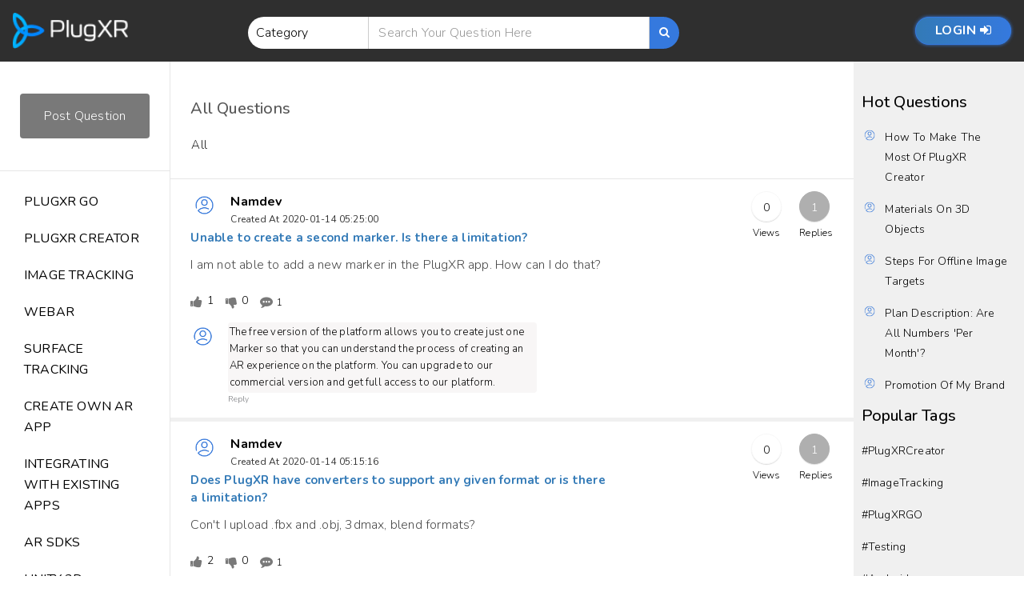

--- FILE ---
content_type: text/html; charset=UTF-8
request_url: https://forum.plugxr.com/user/eyJpdiI6ImVWeTQwSVFPUlF3S3VSeENDcUhSNGc9PSIsInZhbHVlIjoidFhDNHk4T0RzajhwVGFBTUlDbkt0dz09IiwibWFjIjoiZWZiMDAzMWMyZjI3NGE5NmZhNzUzYWQ2OTM3NzhkYjkxMDMyZmRlZDg1YWZiODMzYzRhYzY1MmE0YzI2NjViNyJ9/posts
body_size: 19228
content:
<!DOCTYPE html>
<html lang="en">
<head>
<meta charset="utf-8">
<meta http-equiv="X-UA-Compatible" content="IE=edge">
<meta name="viewport" content="width=device-width, initial-scale=1">
<title>https://forum.plugxr.com/user/eyJpdiI6ImVWeTQwSVFPUlF3S3VSeENDcUhSNGc9PSIsInZhbHVlIjoidFhDNHk4T0RzajhwVGFBTUlDbkt0dz09IiwibWFjIjoiZWZiMDAzMWMyZjI3NGE5NmZhNzUzYWQ2OTM3NzhkYjkxMDMyZmRlZDg1YWZiODMzYzRhYzY1MmE0YzI2NjViNyJ9/posts</title>
<link rel="apple-touch-icon" sizes="76x76" href="https://plugxr.com/images/favicon/apple-touch-icon.png?v=bOM4rkLKnn">
<link rel="icon" type="image/png" sizes="32x32" href="https://plugxr.com/images/favicon/favicon-32x32.png?v=bOM4rkLKnn">
<link rel="icon" type="image/png" sizes="16x16" href="https://plugxr.com/images/favicon/favicon-16x16.png?v=bOM4rkLKnn">
<link rel="stylesheet" href="https://maxcdn.bootstrapcdn.com/font-awesome/4.4.0/css/font-awesome.min.css">
<link href="https://fonts.googleapis.com/css?family=Lato:400,700,900" rel="stylesheet">
<link href="https://forum.plugxr.com/images/forum/css/fontello.css" rel="stylesheet">
<link href="https://forum.plugxr.com/images/forum/css/bootstrap.min.css" rel="stylesheet">
<link href="https://forum.plugxr.com/images/forum/style.css" rel="stylesheet">
 <link rel="stylesheet" href="https://cdnjs.cloudflare.com/ajax/libs/toastr.js/latest/css/toastr.min.css">
 <script src="https://cdnjs.cloudflare.com/ajax/libs/jquery/2.1.1/jquery.min.js"></script>
 <script src="https://cdnjs.cloudflare.com/ajax/libs/toastr.js/2.0.2/js/toastr.min.js"></script>
<script class="jsbin" src="https://ajax.googleapis.com/ajax/libs/jquery/1/jquery.js"></script>
<script type="text/javascript">
  var baseurl="https://forum.plugxr.com";
</script>
<script async src="https://www.googletagmanager.com/gtag/js?id=UA-141123214-1"></script>
<script>
  window.dataLayer = window.dataLayer || [];
  function gtag(){dataLayer.push(arguments);}
  gtag('js', new Date());

  gtag('config', 'UA-141123214-1');
</script>
<script type="text/javascript">
  toastr.options = {
          "positionClass" : "toast-top-center",         
  }
</script>
</head>

<body>
  <!-- <script type="text/javascript">toastr.options = {"closeButton":true,"closeClass":"toast-close-button","closeDuration":300,"closeEasing":"swing","closeHtml":"<button><i class=\"icon-off\"><\/i><\/button>","closeMethod":"fadeOut","closeOnHover":true,"containerId":"toast-container","debug":false,"escapeHtml":false,"extendedTimeOut":10000,"hideDuration":1000,"hideEasing":"linear","hideMethod":"fadeOut","iconClass":"toast-info","iconClasses":{"error":"toast-error","info":"toast-info","success":"toast-success","warning":"toast-warning"},"messageClass":"toast-message","newestOnTop":false,"onHidden":null,"onShown":null,"positionClass":"toast-top-right","preventDuplicates":true,"progressBar":true,"progressClass":"toast-progress","rtl":false,"showDuration":300,"showEasing":"swing","showMethod":"fadeIn","tapToDismiss":true,"target":"body","timeOut":5000,"titleClass":"toast-title","toastClass":"toast"};</script> -->
<div class="header">
  <nav class="navbar navbar-default">
    <div class="container-fluid">
      <div class="navbar-header">
        <button type="button" class="navbar-toggle collapsed" data-toggle="collapse" data-target="#navbar" aria-expanded="false" aria-controls="navbar"> <span class="sr-only">Toggle navigation</span> <span class="icon-bar"></span> <span class="icon-bar"></span> <span class="icon-bar"></span> </button>
        <a class="navbar-brand" href="https://plugxr.com"><img src="/img/logo_creator.png?a=1" alt="Plugxr"/></a> 
      </div>
      <div id="navbar" class="navbar-collapse collapse">
        <div class="col-sm-8 col-md-6 col-md-offset-1" id="desktop">
            <form class="navbar-form" role="search" action="https://forum.plugxr.com/questions" method="GET" id="search_form">
              <div class="input-group">
                <select id="tags_drp_down" name="tag_name">
                  <option>Category</option>
                                    <option value="PlugXRCreator">PlugXRCreator</option>
                                    <option value="ImageTracking">ImageTracking</option>
                                    <option value="PlugXRGO">PlugXRGO</option>
                                    <option value="ux">ux</option>
                                    <option value="creator">creator</option>
                                    <option value="creator">creator</option>
                                    <option value="icon">icon</option>
                                    <option value="testing">testing</option>
                                    <option value="3d">3d</option>
                                    <option value="material">material</option>
                                    <option value="materials">materials</option>
                                    <option value="analytics">analytics</option>
                                    <option value="format">format</option>
                                    <option value=" animation"> animation</option>
                                    <option value=" c4d"> c4d</option>
                                    <option value=" animation"> animation</option>
                                    <option value=" c4d"> c4d</option>
                                    <option value=" glb"> glb</option>
                                    <option value="Android">Android</option>
                                    <option value="Augmented">Augmented</option>
                                    <option value="MobileOffline">MobileOffline</option>
                                    <option value=" SurfaceTracking"> SurfaceTracking</option>
                                    <option value=" SurfaceTracking"> SurfaceTracking</option>
                                    <option value=" Unity"> Unity</option>
                                    <option value="Blurry">Blurry</option>
                                    <option value="PlugXR">PlugXR</option>
                                    <option value="watermark">watermark</option>
                                    <option value="watermark">watermark</option>
                                    <option value="AR">AR</option>
                                    <option value="Imagetracking">Imagetracking</option>
                                    <option value="commercialized">commercialized</option>
                                    <option value=" AR"> AR</option>
                                    <option value=" apps"> apps</option>
                                    <option value="education">education</option>
                                    <option value="OfflineImageTargets">OfflineImageTargets</option>
                                    <option value=" Users"> Users</option>
                                    <option value=" Business"> Business</option>
                                    <option value="brandpromotions">brandpromotions</option>
                                    <option value=" offlineimagetargets"> offlineimagetargets</option>
                                    <option value="business">business</option>
                                    <option value=" bakery"> bakery</option>
                                    <option value=" Users"> Users</option>
                                    <option value=" creation"> creation</option>
                                    <option value="License">License</option>
                                    <option value=" Commercialapps"> Commercialapps</option>
                                    <option value="appsegregation">appsegregation</option>
                                    <option value=" brand"> brand</option>
                                    <option value=" apps"> apps</option>
                                    <option value=" brand"> brand</option>
                                    <option value="Miniprojects">Miniprojects</option>
                                    <option value=" PlugXR"> PlugXR</option>
                                    <option value=" ServerError"> ServerError</option>
                                    <option value=""></option>
                                    <option value="Models">Models</option>
                                    <option value="assets">assets</option>
                                    <option value=" storage"> storage</option>
                                    <option value="website">website</option>
                                    <option value="MobileARCloud">MobileARCloud</option>
                                    <option value="image">image</option>
                                    <option value="#help">#help</option>
                                    <option value=" #storage"> #storage</option>
                                    <option value=" #deletefiles"> #deletefiles</option>
                                    <option value="AR Experiences">AR Experiences</option>
                                    <option value="Storage">Storage</option>
                                    <option value="NoExperiencesAvailable">NoExperiencesAvailable</option>
                                    <option value="billing">billing</option>
                                    <option value="urgent">urgent</option>
                                    <option value="glitch">glitch</option>
                                    <option value="paid">paid</option>
                                    <option value="autorenewal">autorenewal</option>
                                    <option value="loading">loading</option>
                                    <option value="Oculus">Oculus</option>
                                    <option value="VR">VR</option>
                                    <option value="Meta">Meta</option>
                                    <option value=" Quest"> Quest</option>
                                    <option value="#qrcode">#qrcode</option>
                                    <option value="Animation">Animation</option>
                                    <option value="#starter">#starter</option>
                                    <option value="White-label">White-label</option>
                                    <option value="hgf">hgf</option>
                                    <option value=" tracking"> tracking</option>
                                    <option value=" faster"> faster</option>
                                    <option value="Documentation">Documentation</option>
                                  </select>
                <input type="text" class="typeahead form-control" placeholder="Search your question here" name="tagged" id="search_key_word" value="">
                <div id="search_suggestions"></div>
                <div class="input-group-btn">
                  <button class="btn btn-default" type="submit" id="search_query" name=""><i class="fa fa-search" aria-hidden="true"></i></button>
                </div>
              </div>
            </form>


            <!-- partial:index.partial.html -->
            <form class="expanding-search-form" style="display: none;">
               <div class="search-dropdown">
                  <select id="tags_drp_down">
                    <option>Select</option>
                                            <option value="PlugXRCreator">PlugXRCreator</option>
                                            <option value="ImageTracking">ImageTracking</option>
                                            <option value="PlugXRGO">PlugXRGO</option>
                                            <option value="ux">ux</option>
                                            <option value="creator">creator</option>
                                            <option value="creator">creator</option>
                                            <option value="icon">icon</option>
                                            <option value="testing">testing</option>
                                            <option value="3d">3d</option>
                                            <option value="material">material</option>
                                            <option value="materials">materials</option>
                                            <option value="analytics">analytics</option>
                                            <option value="format">format</option>
                                            <option value=" animation"> animation</option>
                                            <option value=" c4d"> c4d</option>
                                            <option value=" animation"> animation</option>
                                            <option value=" c4d"> c4d</option>
                                            <option value=" glb"> glb</option>
                                            <option value="Android">Android</option>
                                            <option value="Augmented">Augmented</option>
                                            <option value="MobileOffline">MobileOffline</option>
                                            <option value=" SurfaceTracking"> SurfaceTracking</option>
                                            <option value=" SurfaceTracking"> SurfaceTracking</option>
                                            <option value=" Unity"> Unity</option>
                                            <option value="Blurry">Blurry</option>
                                            <option value="PlugXR">PlugXR</option>
                                            <option value="watermark">watermark</option>
                                            <option value="watermark">watermark</option>
                                            <option value="AR">AR</option>
                                            <option value="Imagetracking">Imagetracking</option>
                                            <option value="commercialized">commercialized</option>
                                            <option value=" AR"> AR</option>
                                            <option value=" apps"> apps</option>
                                            <option value="education">education</option>
                                            <option value="OfflineImageTargets">OfflineImageTargets</option>
                                            <option value=" Users"> Users</option>
                                            <option value=" Business"> Business</option>
                                            <option value="brandpromotions">brandpromotions</option>
                                            <option value=" offlineimagetargets"> offlineimagetargets</option>
                                            <option value="business">business</option>
                                            <option value=" bakery"> bakery</option>
                                            <option value=" Users"> Users</option>
                                            <option value=" creation"> creation</option>
                                            <option value="License">License</option>
                                            <option value=" Commercialapps"> Commercialapps</option>
                                            <option value="appsegregation">appsegregation</option>
                                            <option value=" brand"> brand</option>
                                            <option value=" apps"> apps</option>
                                            <option value=" brand"> brand</option>
                                            <option value="Miniprojects">Miniprojects</option>
                                            <option value=" PlugXR"> PlugXR</option>
                                            <option value=" ServerError"> ServerError</option>
                                            <option value=""></option>
                                            <option value="Models">Models</option>
                                            <option value="assets">assets</option>
                                            <option value=" storage"> storage</option>
                                            <option value="website">website</option>
                                            <option value="MobileARCloud">MobileARCloud</option>
                                            <option value="image">image</option>
                                            <option value="#help">#help</option>
                                            <option value=" #storage"> #storage</option>
                                            <option value=" #deletefiles"> #deletefiles</option>
                                            <option value="AR Experiences">AR Experiences</option>
                                            <option value="Storage">Storage</option>
                                            <option value="NoExperiencesAvailable">NoExperiencesAvailable</option>
                                            <option value="billing">billing</option>
                                            <option value="urgent">urgent</option>
                                            <option value="glitch">glitch</option>
                                            <option value="paid">paid</option>
                                            <option value="autorenewal">autorenewal</option>
                                            <option value="loading">loading</option>
                                            <option value="Oculus">Oculus</option>
                                            <option value="VR">VR</option>
                                            <option value="Meta">Meta</option>
                                            <option value=" Quest"> Quest</option>
                                            <option value="#qrcode">#qrcode</option>
                                            <option value="Animation">Animation</option>
                                            <option value="#starter">#starter</option>
                                            <option value="White-label">White-label</option>
                                            <option value="hgf">hgf</option>
                                            <option value=" tracking"> tracking</option>
                                            <option value=" faster"> faster</option>
                                            <option value="Documentation">Documentation</option>
                                          </select>
               </div>
               <input class="search-input" id="global-search" type="search" placeholder="Search">
               <label class="search-label" for="global-search">
               <span class="sr-only">Global Search</span>
               </label>
               <button class="button search-button" type="button">
               <span class="icon ion-search"><i class="fa fa-search" aria-hidden="true"></i>
               <span class="sr-only">Search</span>
               </span>
               </button>
            </form>
            <!-- partial -->
        </div>
        <ul class="nav navbar-nav navbar-right">
          <!-- <li class="active"><a href="https://plugxr.com">Home</a></li>
          <li><a href="https://plugxr.com/creator.html">Creator</a></li>
          <li><a href="https://plugxr.com/contact.php">Contact</a></li> -->
                    <li><a href="https://forum.plugxr.com/login" id="forum_logout">Login <i class="fa fa-sign-in" aria-hidden="true"></i></a></li>
                  </ul>
      </div>
      <!--/.nav-collapse --> 
    </div>
    <!--/.container-fluid --> 
  </nav>
</div><div class="site-content">
  <div class="container-fluid">

    <div class="row" id="mobile">
      <div class="col-md-12">
        <form class="navbar-form" role="search" action="https://forum.plugxr.com/questions" method="GET" id="search_form">
          <div class="input-group mobios">
            <select id="tags_drp_down" name="tag_name">
              <option>Category</option>
                            <option value="PlugXRCreator">PlugXRCreator</option>
                            <option value="ImageTracking">ImageTracking</option>
                            <option value="PlugXRGO">PlugXRGO</option>
                            <option value="ux">ux</option>
                            <option value="creator">creator</option>
                            <option value="creator">creator</option>
                            <option value="icon">icon</option>
                            <option value="testing">testing</option>
                            <option value="3d">3d</option>
                            <option value="material">material</option>
                            <option value="materials">materials</option>
                            <option value="analytics">analytics</option>
                            <option value="format">format</option>
                            <option value=" animation"> animation</option>
                            <option value=" c4d"> c4d</option>
                            <option value=" animation"> animation</option>
                            <option value=" c4d"> c4d</option>
                            <option value=" glb"> glb</option>
                            <option value="Android">Android</option>
                            <option value="Augmented">Augmented</option>
                            <option value="MobileOffline">MobileOffline</option>
                            <option value=" SurfaceTracking"> SurfaceTracking</option>
                            <option value=" SurfaceTracking"> SurfaceTracking</option>
                            <option value=" Unity"> Unity</option>
                            <option value="Blurry">Blurry</option>
                            <option value="PlugXR">PlugXR</option>
                            <option value="watermark">watermark</option>
                            <option value="watermark">watermark</option>
                            <option value="AR">AR</option>
                            <option value="Imagetracking">Imagetracking</option>
                            <option value="commercialized">commercialized</option>
                            <option value=" AR"> AR</option>
                            <option value=" apps"> apps</option>
                            <option value="education">education</option>
                            <option value="OfflineImageTargets">OfflineImageTargets</option>
                            <option value=" Users"> Users</option>
                            <option value=" Business"> Business</option>
                            <option value="brandpromotions">brandpromotions</option>
                            <option value=" offlineimagetargets"> offlineimagetargets</option>
                            <option value="business">business</option>
                            <option value=" bakery"> bakery</option>
                            <option value=" Users"> Users</option>
                            <option value=" creation"> creation</option>
                            <option value="License">License</option>
                            <option value=" Commercialapps"> Commercialapps</option>
                            <option value="appsegregation">appsegregation</option>
                            <option value=" brand"> brand</option>
                            <option value=" apps"> apps</option>
                            <option value=" brand"> brand</option>
                            <option value="Miniprojects">Miniprojects</option>
                            <option value=" PlugXR"> PlugXR</option>
                            <option value=" ServerError"> ServerError</option>
                            <option value=""></option>
                            <option value="Models">Models</option>
                            <option value="assets">assets</option>
                            <option value=" storage"> storage</option>
                            <option value="website">website</option>
                            <option value="MobileARCloud">MobileARCloud</option>
                            <option value="image">image</option>
                            <option value="#help">#help</option>
                            <option value=" #storage"> #storage</option>
                            <option value=" #deletefiles"> #deletefiles</option>
                            <option value="AR Experiences">AR Experiences</option>
                            <option value="Storage">Storage</option>
                            <option value="NoExperiencesAvailable">NoExperiencesAvailable</option>
                            <option value="billing">billing</option>
                            <option value="urgent">urgent</option>
                            <option value="glitch">glitch</option>
                            <option value="paid">paid</option>
                            <option value="autorenewal">autorenewal</option>
                            <option value="loading">loading</option>
                            <option value="Oculus">Oculus</option>
                            <option value="VR">VR</option>
                            <option value="Meta">Meta</option>
                            <option value=" Quest"> Quest</option>
                            <option value="#qrcode">#qrcode</option>
                            <option value="Animation">Animation</option>
                            <option value="#starter">#starter</option>
                            <option value="White-label">White-label</option>
                            <option value="hgf">hgf</option>
                            <option value=" tracking"> tracking</option>
                            <option value=" faster"> faster</option>
                            <option value="Documentation">Documentation</option>
                          </select>
            <input type="text" class="typeahead form-control" placeholder="Search your question here" name="tagged" id="search_key_word" value="">
            <div id="search_suggestions"></div>
            <div class="input-group-btn">
              <button class="btn btn-default" type="submit" id="search_query" name=""><i class="fa fa-search" aria-hidden="true"></i></button>
            </div>
          </div>
        </form>
      </div>
    </div>
  
    <div class="row" id="mobile">
      <div class="col-md-12">
        <form class="navbar-form" role="search" action="https://forum.plugxr.com/questions" method="GET" id="search_form">
          <div class="input-group mobios">
            <select id="tags_drp_down" name="tag_name">
              <option>Select</option>
                            <option value="PlugXRCreator">PlugXRCreator</option>
                            <option value="ImageTracking">ImageTracking</option>
                            <option value="PlugXRGO">PlugXRGO</option>
                            <option value="ux">ux</option>
                            <option value="creator">creator</option>
                            <option value="creator">creator</option>
                            <option value="icon">icon</option>
                            <option value="testing">testing</option>
                            <option value="3d">3d</option>
                            <option value="material">material</option>
                            <option value="materials">materials</option>
                            <option value="analytics">analytics</option>
                            <option value="format">format</option>
                            <option value=" animation"> animation</option>
                            <option value=" c4d"> c4d</option>
                            <option value=" animation"> animation</option>
                            <option value=" c4d"> c4d</option>
                            <option value=" glb"> glb</option>
                            <option value="Android">Android</option>
                            <option value="Augmented">Augmented</option>
                            <option value="MobileOffline">MobileOffline</option>
                            <option value=" SurfaceTracking"> SurfaceTracking</option>
                            <option value=" SurfaceTracking"> SurfaceTracking</option>
                            <option value=" Unity"> Unity</option>
                            <option value="Blurry">Blurry</option>
                            <option value="PlugXR">PlugXR</option>
                            <option value="watermark">watermark</option>
                            <option value="watermark">watermark</option>
                            <option value="AR">AR</option>
                            <option value="Imagetracking">Imagetracking</option>
                            <option value="commercialized">commercialized</option>
                            <option value=" AR"> AR</option>
                            <option value=" apps"> apps</option>
                            <option value="education">education</option>
                            <option value="OfflineImageTargets">OfflineImageTargets</option>
                            <option value=" Users"> Users</option>
                            <option value=" Business"> Business</option>
                            <option value="brandpromotions">brandpromotions</option>
                            <option value=" offlineimagetargets"> offlineimagetargets</option>
                            <option value="business">business</option>
                            <option value=" bakery"> bakery</option>
                            <option value=" Users"> Users</option>
                            <option value=" creation"> creation</option>
                            <option value="License">License</option>
                            <option value=" Commercialapps"> Commercialapps</option>
                            <option value="appsegregation">appsegregation</option>
                            <option value=" brand"> brand</option>
                            <option value=" apps"> apps</option>
                            <option value=" brand"> brand</option>
                            <option value="Miniprojects">Miniprojects</option>
                            <option value=" PlugXR"> PlugXR</option>
                            <option value=" ServerError"> ServerError</option>
                            <option value=""></option>
                            <option value="Models">Models</option>
                            <option value="assets">assets</option>
                            <option value=" storage"> storage</option>
                            <option value="website">website</option>
                            <option value="MobileARCloud">MobileARCloud</option>
                            <option value="image">image</option>
                            <option value="#help">#help</option>
                            <option value=" #storage"> #storage</option>
                            <option value=" #deletefiles"> #deletefiles</option>
                            <option value="AR Experiences">AR Experiences</option>
                            <option value="Storage">Storage</option>
                            <option value="NoExperiencesAvailable">NoExperiencesAvailable</option>
                            <option value="billing">billing</option>
                            <option value="urgent">urgent</option>
                            <option value="glitch">glitch</option>
                            <option value="paid">paid</option>
                            <option value="autorenewal">autorenewal</option>
                            <option value="loading">loading</option>
                            <option value="Oculus">Oculus</option>
                            <option value="VR">VR</option>
                            <option value="Meta">Meta</option>
                            <option value=" Quest"> Quest</option>
                            <option value="#qrcode">#qrcode</option>
                            <option value="Animation">Animation</option>
                            <option value="#starter">#starter</option>
                            <option value="White-label">White-label</option>
                            <option value="hgf">hgf</option>
                            <option value=" tracking"> tracking</option>
                            <option value=" faster"> faster</option>
                            <option value="Documentation">Documentation</option>
                          </select>
            <input type="text" class="typeahead form-control" placeholder="Search" name="tagged" id="search_key_word" value="">
            <div id="search_suggestions"></div>
            <div class="input-group-btn">
              <button class="btn btn-default" type="submit" id="search_query" name=""><i class="fa fa-search" aria-hidden="true"></i></button>
            </div>
          </div>
        </form>
      </div>
    </div>

    <div class="row">
      <div class="col-sm-3 col-md-2 que-sec">
        <div class="post-que"> <a href="#" data-target="#pqForm" onclick="openPostQuestion()" data-toggle="modal">Post Question</a>
          <div id="pqForm" class="modal fade" role="dialog">
            <div class="modal-dialog">
              <div class="modal-content">
                <div class="modal-header">
                  <button type="button" class="close" data-dismiss="modal">&times;</button>
                </div>
                <div class="modal-body">
                <form method="POST" action="" enctype="multipart/form-data" id="post_question_form" onsubmit="return false;">
                  <input type="hidden" name="_token" value="ulWeU32mVrMY3bpGzQjkXGAIUneXniuMtewd2KoT">                <div class="form-group">
                <label>Question Title<span style="color: red;">*</span></label>
                <input type="text" class="form-control" name="question_title" id="question_title" />
                <span>Please choose an appropriate title for the question so it can be answered easier</span>
                <span class="icon"><i class="icon-chat" style="display: none;"></i></span>
                </div>
                <div class="form-group">
                <label>Category<span style="color: red;">*</span></label>
                <select  class="form-control" id="category_id" name="category_id">
                                    <option value="1">PlugXR GO</option>
                                    <option value="10">PlugXR Creator</option>
                                    <option value="11">Image Tracking</option>
                                    <option value="12">WebAR</option>
                                    <option value="13">Surface Tracking</option>
                                    <option value="14">Create Own AR App</option>
                                    <option value="15">Integrating with Existing Apps</option>
                                    <option value="16">AR SDKs</option>
                                    <option value="18">Unity 3D</option>
                                    <option value="19">Plugxr</option>
                                    <option value="20">Offline Image Targets</option>
                                    <option value="21">commercialized the app</option>
                                    <option value="22">App segregation</option>
                                    <option value="23">Appsegregation</option>
                                    <option value="24">Oculus</option>
                                    <option value="25">White-label</option>
                                  </select>
                <span class="icon"><i class="icon-folder-open" style="display: none;"></i></span>
                </div>
                <div class="form-group">
                <label>Tags<span style="color: red;">*</span></label>
                <input type="text" class="form-control" name="tags" id="tags" data-role="tagsinput" />
                <!-- <input type="text" class="form-control" name="tags" id="tags" data-role="tagsinput"/> -->
                <span>Please choose suitable keywords</span>
                </div>
                <div class="form-group">
                <label>Featured Image<span style="color: red;">*</span></label>
                <input type="file" class="form-control" name="fimage" id="fimage" />
                <!--<span class="icon"><i class="icon-folder-open"></i> Select File</span>-->
                </div>
                <div class="form-group">
                <label>Description<span style="color: red;">*</span></label>
                <textarea id="description" onkeyup="AutoGrowTextArea(this)" name="description" rows="10" cols="80"></textarea>
                </div>
                <div class="form-group">
                  <input type="submit" class="btn btn-success" />
                <!-- <input type="submit" class="pqbtn" value="Post your Question"/> -->
                </div>
                </form>
                </div>
              </div>
            </div>
          </div>
        </div>
        <div class="que-list">
          <ul>
                        <li><a href="https://forum.plugxr.com/category/PlugXR GO">PlugXR GO</a></li>
            <!-- <li><a href="#">Questions</a></li>
            <li><a href="#">Questions</a></li>
            <li><a href="#">Questions</a></li>
            <li><a href="#">Questions</a></li>
            <li><a href="#">Questions</a></li> -->
                        <li><a href="https://forum.plugxr.com/category/PlugXR Creator">PlugXR Creator</a></li>
            <!-- <li><a href="#">Questions</a></li>
            <li><a href="#">Questions</a></li>
            <li><a href="#">Questions</a></li>
            <li><a href="#">Questions</a></li>
            <li><a href="#">Questions</a></li> -->
                        <li><a href="https://forum.plugxr.com/category/Image Tracking">Image Tracking</a></li>
            <!-- <li><a href="#">Questions</a></li>
            <li><a href="#">Questions</a></li>
            <li><a href="#">Questions</a></li>
            <li><a href="#">Questions</a></li>
            <li><a href="#">Questions</a></li> -->
                        <li><a href="https://forum.plugxr.com/category/WebAR">WebAR</a></li>
            <!-- <li><a href="#">Questions</a></li>
            <li><a href="#">Questions</a></li>
            <li><a href="#">Questions</a></li>
            <li><a href="#">Questions</a></li>
            <li><a href="#">Questions</a></li> -->
                        <li><a href="https://forum.plugxr.com/category/Surface Tracking">Surface Tracking</a></li>
            <!-- <li><a href="#">Questions</a></li>
            <li><a href="#">Questions</a></li>
            <li><a href="#">Questions</a></li>
            <li><a href="#">Questions</a></li>
            <li><a href="#">Questions</a></li> -->
                        <li><a href="https://forum.plugxr.com/category/Create Own AR App">Create Own AR App</a></li>
            <!-- <li><a href="#">Questions</a></li>
            <li><a href="#">Questions</a></li>
            <li><a href="#">Questions</a></li>
            <li><a href="#">Questions</a></li>
            <li><a href="#">Questions</a></li> -->
                        <li><a href="https://forum.plugxr.com/category/Integrating with Existing Apps">Integrating with Existing Apps</a></li>
            <!-- <li><a href="#">Questions</a></li>
            <li><a href="#">Questions</a></li>
            <li><a href="#">Questions</a></li>
            <li><a href="#">Questions</a></li>
            <li><a href="#">Questions</a></li> -->
                        <li><a href="https://forum.plugxr.com/category/AR SDKs">AR SDKs</a></li>
            <!-- <li><a href="#">Questions</a></li>
            <li><a href="#">Questions</a></li>
            <li><a href="#">Questions</a></li>
            <li><a href="#">Questions</a></li>
            <li><a href="#">Questions</a></li> -->
                        <li><a href="https://forum.plugxr.com/category/Unity 3D">Unity 3D</a></li>
            <!-- <li><a href="#">Questions</a></li>
            <li><a href="#">Questions</a></li>
            <li><a href="#">Questions</a></li>
            <li><a href="#">Questions</a></li>
            <li><a href="#">Questions</a></li> -->
                        <li><a href="https://forum.plugxr.com/category/Plugxr">Plugxr</a></li>
            <!-- <li><a href="#">Questions</a></li>
            <li><a href="#">Questions</a></li>
            <li><a href="#">Questions</a></li>
            <li><a href="#">Questions</a></li>
            <li><a href="#">Questions</a></li> -->
                        <li><a href="https://forum.plugxr.com/category/Offline Image Targets">Offline Image Targets</a></li>
            <!-- <li><a href="#">Questions</a></li>
            <li><a href="#">Questions</a></li>
            <li><a href="#">Questions</a></li>
            <li><a href="#">Questions</a></li>
            <li><a href="#">Questions</a></li> -->
                        <li><a href="https://forum.plugxr.com/category/commercialized the app">commercialized the app</a></li>
            <!-- <li><a href="#">Questions</a></li>
            <li><a href="#">Questions</a></li>
            <li><a href="#">Questions</a></li>
            <li><a href="#">Questions</a></li>
            <li><a href="#">Questions</a></li> -->
                        <li><a href="https://forum.plugxr.com/category/App segregation">App segregation</a></li>
            <!-- <li><a href="#">Questions</a></li>
            <li><a href="#">Questions</a></li>
            <li><a href="#">Questions</a></li>
            <li><a href="#">Questions</a></li>
            <li><a href="#">Questions</a></li> -->
                        <li><a href="https://forum.plugxr.com/category/Appsegregation">Appsegregation</a></li>
            <!-- <li><a href="#">Questions</a></li>
            <li><a href="#">Questions</a></li>
            <li><a href="#">Questions</a></li>
            <li><a href="#">Questions</a></li>
            <li><a href="#">Questions</a></li> -->
                        <li><a href="https://forum.plugxr.com/category/Oculus">Oculus</a></li>
            <!-- <li><a href="#">Questions</a></li>
            <li><a href="#">Questions</a></li>
            <li><a href="#">Questions</a></li>
            <li><a href="#">Questions</a></li>
            <li><a href="#">Questions</a></li> -->
                        <li><a href="https://forum.plugxr.com/category/White-label">White-label</a></li>
            <!-- <li><a href="#">Questions</a></li>
            <li><a href="#">Questions</a></li>
            <li><a href="#">Questions</a></li>
            <li><a href="#">Questions</a></li>
            <li><a href="#">Questions</a></li> -->
                      </ul>
        </div>
      </div>
      <div class="col-sm-9 col-md-8 np">
        <div class="body-header">
          <h1>All Questions</h1>
        </div>
        <nav class="qtabs">
          <div class="row">
            <div class="col-md-6 col-sm-12">
              <ul class="nav nav-tabs" role="tablist">
              <!--   <li role="presentation" class="active"><a href="#latest" aria-controls="latest" role="tab" data-toggle="tab">Latest</a></li>
                <li role="presentation"><a href="#trending" aria-controls="trending" role="tab" data-toggle="tab">Trending</a></li> -->
                <li role="presentation"><a href="https://forum.plugxr.com" aria-controls="all">All</a></li>
              </ul>
            </div>
            <div class="col-md-6 col-sm-12 col-xs-6" id="mobile_right">
              <div class="qtab-fil">
                <select id="sel1" style="display: none;">
                  <option>Filter By Category</option>
                </select>
                <span style="display: none;">Questions Per Page</span>
                <select id="sel2" style="display: none;">
                  <option>12</option>
                </select>
              </div>
            </div>
          </div>
        </nav>
        <div class="tab-content scrolltwo" id="nav-tabContent">
          <div role="tabpanel" class="tab-pane active">
                        <article id="post-1">
              <div class="row">
                <div class="col-md-8 col-sm-9 col-xs-10">
                  <div class="post-head"> 
                                                            <a href="https://forum.plugxr.com/user/eyJpdiI6IjYyWXBTMStUd2NtVzVaREhOWkFNcWc9PSIsInZhbHVlIjoic0xoQ21nbzZTUHpaN0lvQ0l2NHVLUT09IiwibWFjIjoiMmIyNGEwMDUxNzkxMGRlY2FlMjRlMWI1MGYyNTc0MjE5NDQxYjUxZDk2MTUwNGY5Nzc4MDMyNzBkZDViMzM5MSJ9/posts"> <img src="https://forum.plugxr.com/images/user_images/default-user.png"></a>
                                        <div class="author">Namdev <span class="organisation-name">PlugXR, Inc.</span><span>created at 2020-01-14 05:25:00</span></div>
                                      </div>
                  <div class="post-content">
                    <h2><a href="https://forum.plugxr.com/questions/qDPt9gigFagbnt2G">Unable to create a second marker. Is there a limitation?</a></h2>
                                        <div id="less_u82" class="link-in-desc"><p>I am not able to add a new marker in the PlugXR app. How can I do that?</p><span id="dots82"></span></div>
                    <div id="more_u82" style="display: none;"><p>I am not able to add a new marker in the PlugXR app. How can I do that?</p></div>
                                        <a href="javascript:void(0)"  id="82" class="read-less82" style="display: none;" onclick="ReadLessU('82')">Read Less</a> 
                    <div class="post-meta" id="82">
                     <span class="like-post" id="82"><i class="fa fa-thumbs-up" aria-hidden="true"></i><div class="count-value" value="1" id="likes_count82">1</div></span>
                     <span class="dislike-post" id="82"><i class="fa fa-thumbs-down" aria-hidden="true"></i><div value="0" class="dislike_count" id="dislike_count82">0</div></span>
                      <span class="comment-on-post" id="82"><i class="fa fa-commenting" aria-hidden="true"></i>1</span>
                       <span style="display: none;"><i class="fa fa-share" aria-hidden="true"></i> 13</span> </div>

                                               <div id="post_comments82" >
                                                                                                      <div class="row f_comments_section500" id="ajax_parent_comment82">
                                          <div class="col-sm-1 col-md-1 col-xs-1 ppic">
                                                                                                <img src="https://forum.plugxr.com/images/user_images/default-user.png">
                                                                                        </div>
                                          <div class="col-sm-9 col-md-9 col-xs-11 comment_area">
                                              <div class="aligninfo edit-pcomm-text500" id="500,1">The free version of the platform allows you to create just one Marker so that you can understand the process of creating an AR experience on the platform. You can upgrade to our commercial version and get full access to our platform.</div>
                                              <div class="like_reply">
                                                  <!--  <div class="like_reply_count">Like <span>(0)</span></div> -->
                                                  <div class="like_reply_count 82 500" id="82">Reply</div>
                                              </div>
                                          </div>
                                          
                                      </div>
                                                                                                                                                          <form id="rply_form500" method="POST" onsubmit="return false" class="rply-form" style="display: none;" name="comment-form500">
                                          <input type="hidden" name="_token" value="ulWeU32mVrMY3bpGzQjkXGAIUneXniuMtewd2KoT">                                          <input type="hidden" name="post_id" value="82" />
                                          <input type="hidden" name="comment_id" id="comment_id" value="500" />
                                          <div class="row f_comments_section">
                                              <div class="col-xs-2 col-sm-1 col-md-offset-1 col-md-1 ppic">
                                                                                                        <img src="https://forum.plugxr.com/images/user_images/default-user.png">
                                                                                                </div>
                                              <div class="col-xs-9 col-sm-9 col-md-9 comment_area"><textarea cols="2" rows="1" placeholder="Reply here" id="reply" name="reply"></textarea></div>

                                              <div class="col-xs-1 col-sm-1 col-md-1 f_reply"><input type="submit" name="submit" value="submit" class="reply_child_msg"></div>
                                          </div>
                                      </form>
                                                                     </div>
                  </div>
                </div>
                <div class="col-md-4 col-sm-3 col-xs-2">
                  <div class="post-det">
                    <div><span id="no_views82">0</span> Views</div>
                    <div><span>1</span> Replies</div>
                  </div>
                </div>
              </div>
            </article>
                         <article id="post-1">
              <div class="row">
                <div class="col-md-8 col-sm-9 col-xs-10">
                  <div class="post-head"> 
                                                            <a href="https://forum.plugxr.com/user/eyJpdiI6InVCTXVwRkhcL0w5VVpCMitvVjVPR0p3PT0iLCJ2YWx1ZSI6Ijg0aUVxWHVXTlRrK2lmMmtMcW5DVkE9PSIsIm1hYyI6ImI3MjgyOWNjNzA1NmFjYWMzMGQyNWQyNGRjNmUzMWQyNTljMWE3NTUyNThhZTNkZDIxZDdlYTNlZTJmN2JkMDAifQ==/posts"> <img src="https://forum.plugxr.com/images/user_images/default-user.png"></a>
                                        <div class="author">Namdev <span class="organisation-name">PlugXR, Inc.</span><span>created at 2020-01-14 05:15:16</span></div>
                                      </div>
                  <div class="post-content">
                    <h2><a href="https://forum.plugxr.com/questions/HbvwGTPf9J5BUvQ3">Does PlugXR have converters to support any given format or is there a limitation?</a></h2>
                                        <div id="less_u81" class="link-in-desc"><p>Con&#39;t I upload .fbx and .obj, 3dmax, blend formats?</p><span id="dots81"></span></div>
                    <div id="more_u81" style="display: none;"><p>Con&#39;t I upload .fbx and .obj, 3dmax, blend formats?</p></div>
                                        <a href="javascript:void(0)"  id="81" class="read-less81" style="display: none;" onclick="ReadLessU('81')">Read Less</a> 
                    <div class="post-meta" id="81">
                     <span class="like-post" id="81"><i class="fa fa-thumbs-up" aria-hidden="true"></i><div class="count-value" value="2" id="likes_count81">2</div></span>
                     <span class="dislike-post" id="81"><i class="fa fa-thumbs-down" aria-hidden="true"></i><div value="0" class="dislike_count" id="dislike_count81">0</div></span>
                      <span class="comment-on-post" id="81"><i class="fa fa-commenting" aria-hidden="true"></i>1</span>
                       <span style="display: none;"><i class="fa fa-share" aria-hidden="true"></i> 13</span> </div>

                                               <div id="post_comments81" >
                                                                                                      <div class="row f_comments_section501" id="ajax_parent_comment81">
                                          <div class="col-sm-1 col-md-1 col-xs-1 ppic">
                                                                                                <img src="https://forum.plugxr.com/images/user_images/default-user.png">
                                                                                        </div>
                                          <div class="col-sm-9 col-md-9 col-xs-11 comment_area">
                                              <div class="aligninfo edit-pcomm-text501" id="501,1">As we have done lot of research on the best suitable formats for AR, we optimized our platform to support only the best formats. But you don't have to worry on these formats, as we have our own converter tools, you can upload your .fbx, .obj, .3dsmax or any other formats to our converter tool and get the best optimized format files i.e .glb & .usdz without losing quality or any other files. Best part is you can get the animations also.</div>
                                              <div class="like_reply">
                                                  <!--  <div class="like_reply_count">Like <span>(0)</span></div> -->
                                                  <div class="like_reply_count 81 501" id="81">Reply</div>
                                              </div>
                                          </div>
                                          
                                      </div>
                                                                                                                                                          <form id="rply_form501" method="POST" onsubmit="return false" class="rply-form" style="display: none;" name="comment-form501">
                                          <input type="hidden" name="_token" value="ulWeU32mVrMY3bpGzQjkXGAIUneXniuMtewd2KoT">                                          <input type="hidden" name="post_id" value="81" />
                                          <input type="hidden" name="comment_id" id="comment_id" value="501" />
                                          <div class="row f_comments_section">
                                              <div class="col-xs-2 col-sm-1 col-md-offset-1 col-md-1 ppic">
                                                                                                        <img src="https://forum.plugxr.com/images/user_images/default-user.png">
                                                                                                </div>
                                              <div class="col-xs-9 col-sm-9 col-md-9 comment_area"><textarea cols="2" rows="1" placeholder="Reply here" id="reply" name="reply"></textarea></div>

                                              <div class="col-xs-1 col-sm-1 col-md-1 f_reply"><input type="submit" name="submit" value="submit" class="reply_child_msg"></div>
                                          </div>
                                      </form>
                                                                     </div>
                  </div>
                </div>
                <div class="col-md-4 col-sm-3 col-xs-2">
                  <div class="post-det">
                    <div><span id="no_views81">0</span> Views</div>
                    <div><span>1</span> Replies</div>
                  </div>
                </div>
              </div>
            </article>
                         <article id="post-1">
              <div class="row">
                <div class="col-md-8 col-sm-9 col-xs-10">
                  <div class="post-head"> 
                                                            <a href="https://forum.plugxr.com/user/eyJpdiI6InNDMVRXeEJxc0dlbDIrXC9EdmI5TWd3PT0iLCJ2YWx1ZSI6IlZHeVNCWU9yRll1cHNXa1kza0pLR3c9PSIsIm1hYyI6IjNmZTg1OTQ5MDU2MDcxOWEwODU0MzMxNmZhNWE0MjMyMTgyOTEyNWRjZDU5MjlkYWE2ZGVkMTk4NzZhNGE0NzAifQ==/posts"> <img src="https://forum.plugxr.com/images/user_images/default-user.png"></a>
                                        <div class="author">Namdev <span class="organisation-name">PlugXR, Inc.</span><span>created at 2020-01-14 05:14:28</span></div>
                                      </div>
                  <div class="post-content">
                    <h2><a href="https://forum.plugxr.com/questions/wqsIRXDR9JUa78tH">What are the converters provided by PlugXR?</a></h2>
                                        <div id="less_u80" class="link-in-desc"><p>Let me know where to convert the model formats</p><span id="dots80"></span></div>
                    <div id="more_u80" style="display: none;"><p>Let me know where to convert the model formats</p></div>
                                        <a href="javascript:void(0)"  id="80" class="read-less80" style="display: none;" onclick="ReadLessU('80')">Read Less</a> 
                    <div class="post-meta" id="80">
                     <span class="like-post" id="80"><i class="fa fa-thumbs-up" aria-hidden="true"></i><div class="count-value" value="1" id="likes_count80">1</div></span>
                     <span class="dislike-post" id="80"><i class="fa fa-thumbs-down" aria-hidden="true"></i><div value="0" class="dislike_count" id="dislike_count80">0</div></span>
                      <span class="comment-on-post" id="80"><i class="fa fa-commenting" aria-hidden="true"></i>2</span>
                       <span style="display: none;"><i class="fa fa-share" aria-hidden="true"></i> 13</span> </div>

                                               <div id="post_comments80" >
                                                                                                      <div class="row f_comments_section502" id="ajax_parent_comment80">
                                          <div class="col-sm-1 col-md-1 col-xs-1 ppic">
                                                                                                <img src="https://forum.plugxr.com/images/user_images/default-user.png">
                                                                                        </div>
                                          <div class="col-sm-9 col-md-9 col-xs-11 comment_area">
                                              <div class="aligninfo edit-pcomm-text502" id="502,1">We have our own Powerful Assets converter tolls, which will allow yoyou to convert any of your 3D, Videos, Audio files into PlugXR supported format. For more details please visit our website.</div>
                                              <div class="like_reply">
                                                  <!--  <div class="like_reply_count">Like <span>(0)</span></div> -->
                                                  <div class="like_reply_count 80 502" id="80">Reply</div>
                                              </div>
                                          </div>
                                          
                                      </div>
                                                                                                                                                                                                                                        <form id="rply_form502" method="POST" onsubmit="return false" class="rply-form" style="display: none;" name="comment-form502">
                                          <input type="hidden" name="_token" value="ulWeU32mVrMY3bpGzQjkXGAIUneXniuMtewd2KoT">                                          <input type="hidden" name="post_id" value="80" />
                                          <input type="hidden" name="comment_id" id="comment_id" value="502" />
                                          <div class="row f_comments_section">
                                              <div class="col-xs-2 col-sm-1 col-md-offset-1 col-md-1 ppic">
                                                                                                        <img src="https://forum.plugxr.com/images/user_images/default-user.png">
                                                                                                </div>
                                              <div class="col-xs-9 col-sm-9 col-md-9 comment_area"><textarea cols="2" rows="1" placeholder="Reply here" id="reply" name="reply"></textarea></div>

                                              <div class="col-xs-1 col-sm-1 col-md-1 f_reply"><input type="submit" name="submit" value="submit" class="reply_child_msg"></div>
                                          </div>
                                      </form>
                                                                                                                         <div class="row f_comments_section503" id="ajax_parent_comment80">
                                          <div class="col-sm-1 col-md-1 col-xs-1 ppic">
                                                                                                <img src="https://forum.plugxr.com/images/user_images/default-user.png">
                                                                                        </div>
                                          <div class="col-sm-9 col-md-9 col-xs-11 comment_area">
                                              <div class="aligninfo edit-pcomm-text503" id="503,1"><a href="https://www.plugxr.com/converters">https://www.plugxr.com/converters</a></div>
                                              <div class="like_reply">
                                                  <!--  <div class="like_reply_count">Like <span>(0)</span></div> -->
                                                  <div class="like_reply_count 80 503" id="80">Reply</div>
                                              </div>
                                          </div>
                                          
                                      </div>
                                                                                                                                                                                                                                        <form id="rply_form503" method="POST" onsubmit="return false" class="rply-form" style="display: none;" name="comment-form503">
                                          <input type="hidden" name="_token" value="ulWeU32mVrMY3bpGzQjkXGAIUneXniuMtewd2KoT">                                          <input type="hidden" name="post_id" value="80" />
                                          <input type="hidden" name="comment_id" id="comment_id" value="503" />
                                          <div class="row f_comments_section">
                                              <div class="col-xs-2 col-sm-1 col-md-offset-1 col-md-1 ppic">
                                                                                                        <img src="https://forum.plugxr.com/images/user_images/default-user.png">
                                                                                                </div>
                                              <div class="col-xs-9 col-sm-9 col-md-9 comment_area"><textarea cols="2" rows="1" placeholder="Reply here" id="reply" name="reply"></textarea></div>

                                              <div class="col-xs-1 col-sm-1 col-md-1 f_reply"><input type="submit" name="submit" value="submit" class="reply_child_msg"></div>
                                          </div>
                                      </form>
                                                                     </div>
                  </div>
                </div>
                <div class="col-md-4 col-sm-3 col-xs-2">
                  <div class="post-det">
                    <div><span id="no_views80">0</span> Views</div>
                    <div><span>2</span> Replies</div>
                  </div>
                </div>
              </div>
            </article>
                       </div>
          <!-- latest and trending questions -->
        </div>
      </div>
      <div class="col-sm-12 col-md-2 sidebar-sec">
        <div class="sidebar">
          <h3>Hot Questions</h3>
                    <div class="spost">
                                 <img src="https://forum.plugxr.com/images/user_images/default-user.png">
                                        <!-- <h4>How to make the most of PlugXR Creator</h4> -->
                    <a href="https://forum.plugxr.com/questions/AKD9Y8JpABItmek4">How to make the most of PlugXR Creator</a>
          </div>
                    <div class="spost">
                                 <img src="https://forum.plugxr.com/images/user_images/default-user.png">
                                        <!-- <h4>Materials on 3D objects</h4> -->
                    <a href="https://forum.plugxr.com/questions/1zMXejLFs9YhBuEb">Materials on 3D objects</a>
          </div>
                    <div class="spost">
                                 <img src="https://forum.plugxr.com/images/user_images/default-user.png">
                                        <!-- <h4>Steps for Offline image Targets</h4> -->
                    <a href="https://forum.plugxr.com/questions/c1Bckp5JKurYxjRt">Steps for Offline image Targets</a>
          </div>
                    <div class="spost">
                                 <img src="https://forum.plugxr.com/images/user_images/default-user.png">
                                        <!-- <h4>Plan Description: Are all numbers &#039;Per Month&#039;?</h4> -->
                    <a href="https://forum.plugxr.com/questions/mGL352YZl4PZocL9">Plan Description: Are all numbers &#039;Per Month&#039;?</a>
          </div>
                    <div class="spost">
                                 <img src="https://forum.plugxr.com/images/user_images/default-user.png">
                                        <!-- <h4>Promotion of my brand</h4> -->
                    <a href="https://forum.plugxr.com/questions/DOgERwzf1XDnhk3D">Promotion of my brand</a>
          </div>
                  </div>
        <div class="sidebar">
          <h3>Popular Tags</h3>
                    <div class="spost">
              <!-- <h4>Promotion of my brand</h4> -->
              <!-- <a href="https://forum.plugxr.com/questions?tagged=PlugXRCreator" class="hot-question">PlugXRCreator</a> -->
               <a href="https://forum.plugxr.com/sort_by/PlugXRCreator">#PlugXRCreator</a>
          </div>
                    <div class="spost">
              <!-- <h4>Promotion of my brand</h4> -->
              <!-- <a href="https://forum.plugxr.com/questions?tagged=ImageTracking" class="hot-question">ImageTracking</a> -->
               <a href="https://forum.plugxr.com/sort_by/ImageTracking">#ImageTracking</a>
          </div>
                    <div class="spost">
              <!-- <h4>Promotion of my brand</h4> -->
              <!-- <a href="https://forum.plugxr.com/questions?tagged=PlugXRGO" class="hot-question">PlugXRGO</a> -->
               <a href="https://forum.plugxr.com/sort_by/PlugXRGO">#PlugXRGO</a>
          </div>
                    <div class="spost">
              <!-- <h4>Promotion of my brand</h4> -->
              <!-- <a href="https://forum.plugxr.com/questions?tagged=testing" class="hot-question">testing</a> -->
               <a href="https://forum.plugxr.com/sort_by/testing">#testing</a>
          </div>
                    <div class="spost">
              <!-- <h4>Promotion of my brand</h4> -->
              <!-- <a href="https://forum.plugxr.com/questions?tagged=Android" class="hot-question">Android</a> -->
               <a href="https://forum.plugxr.com/sort_by/Android">#Android</a>
          </div>
                  </div>
    </div>
  </div>
</div>
<script src="https://forum.plugxr.com/images/forum/js/bootstrap.min.js"></script>
<script src="https://forum.plugxr.com/js/functions.js"></script>
  <script src="https://code.jquery.com/ui/1.12.1/jquery-ui.js"></script>
  <script src="https://forum.plugxr.com/bower_components/ckeditor/ckeditor.js"></script>

<script type="text/javascript">
  function openPostQuestion() {
          window.location.href="https://forum.plugxr.com/login";
         
  }
</script>


<!-- editodelete -->
<script>
/* When the user clicks on the button, 
toggle between hiding and showing the dropdown content */
function myFunction1(id) {
  document.getElementById("myDropdown1"+id).classList.toggle("show");
}
function myFunction2(id) {
  document.getElementById("myDropdown2"+id).classList.toggle("show");
}
function commentDrpdown(id) {
  document.getElementById("commentDrpdown"+id).classList.toggle("show");
}
function PCommentEditDelete(id) {
  document.getElementById("PCommentDropdown"+id).classList.toggle("show");
}
function CCommentEditDelete(id) {
  document.getElementById("CCommentDropdown"+id).classList.toggle("show");
}
// Close the dropdown if the user clicks outside of it
window.onclick = function(event) {
  if (!event.target.matches('.dropbtn')) {
    var dropdowns = document.getElementsByClassName("dropdown-content");
    var i;
    for (i = 0; i < dropdowns.length; i++) {
      var openDropdown = dropdowns[i];
      if (openDropdown.classList.contains('show')) {
        openDropdown.classList.remove('show');
      }
    }
  }
}

$('#tags1').on('keyup keypress', function(e) {
  var keyCode = e.keyCode || e.which;
  if (keyCode==32) { 
    e.preventDefault();
    return false;
  }
});
</script>
<style>
/*.dropbtn {
  background-color: #3498DB;
  color: white;
  padding: 16px;
  font-size: 16px;
  border: none;
  cursor: pointer;
}*/

.dropbtn {
    background-color: transparent;
    color: #333;
    padding: 0px 16px;
    font-size: 30px;
    border: none;
    cursor: pointer;
    margin-top: -20px;
}
.dropbtn:hover, .dropbtn:focus {
  color: #4a4a4a;
  border: 0px;
  outline: none;
}

.dropdown {
  position: relative;
  display: inline-block;
}

.dropdown-content {
  display: none;
  position: absolute;
  background-color: #f1f1f1;
  min-width: auto;
  overflow: auto;
  box-shadow: 0px 8px 16px 0px rgba(0,0,0,0.2);
  z-index: 1;
}

.dropdown-content a {
  color: black;
  padding: 5px 16px;
  text-decoration: none;
  display: block;
}

.dropdown a:hover {background-color: #ddd;}

.show {display: block;}

/* bootstrap-tagsinput.css file - add in local */

.bootstrap-tagsinput {
  background-color: #fff;
  border: 1px solid #ccc;
  box-shadow: inset 0 1px 1px rgba(0, 0, 0, 0.075);
  display: inline-block;
  padding: 4px 6px;
  color: #555;
  vertical-align: middle;
  border-radius: 4px;
  max-width: 100%;
  line-height: 22px;
  cursor: text;
}
.bootstrap-tagsinput input {
  border: none;
  box-shadow: none;
  outline: none;
  background-color: transparent;
  padding: 0 6px;
  margin: 0;
  width: auto;
  max-width: inherit;
}
.bootstrap-tagsinput.form-control input::-moz-placeholder {
  color: #777;
  opacity: 1;
}
.bootstrap-tagsinput.form-control input:-ms-input-placeholder {
  color: #777;
}
.bootstrap-tagsinput.form-control input::-webkit-input-placeholder {
  color: #777;
}
.bootstrap-tagsinput input:focus {
  border: none;
  box-shadow: none;
}
.bootstrap-tagsinput .tag {
  margin-right: 2px;
  color: white;
}
.bootstrap-tagsinput .tag [data-role="remove"] {
  margin-left: 8px;
  cursor: pointer;
}
.bootstrap-tagsinput .tag [data-role="remove"]:after {
  content: "x";
  padding: 0px 2px;
}
.bootstrap-tagsinput .tag [data-role="remove"]:hover {
  box-shadow: inset 0 1px 0 rgba(255, 255, 255, 0.2), 0 1px 2px rgba(0, 0, 0, 0.05);
}
.bootstrap-tagsinput .tag [data-role="remove"]:hover:active {
  box-shadow: inset 0 3px 5px rgba(0, 0, 0, 0.125);
}
.label-info {
    background-color: #4a4a4a;
}
#pqForm .form-group span {
    color: #fff;
    font-size: 12px;
}

.post-head img{
  height: 35px;
    float: left;
    margin-right: 15px;
    line-height: 1;
    width: 35px;
    border-radius: 100%;
}
.post-meta span i {
    font-size: 16px;
    vertical-align: middle;
    color: #797979;
    padding: 0px 5px 0px 0px;
}


</style>

<script type="text/javascript">
  // bootstrap-tagsinput.js file - add in local

(function ($) {
  "use strict";

  var defaultOptions = {
    tagClass: function(item) {
      return 'label label-info';
    },
    itemValue: function(item) {
      return item ? item.toString() : item;
    },
    itemText: function(item) {
      return this.itemValue(item);
    },
    itemTitle: function(item) {
      return null;
    },
    freeInput: true,
    addOnBlur: true,
    maxTags: undefined,
    maxChars: undefined,
    confirmKeys: [44, 32],
    delimiter: ',',
    delimiterRegex: null,
    cancelConfirmKeysOnEmpty: true,
    onTagExists: function(item, $tag) {
      $tag.hide().fadeIn();
    },
    trimValue: false,
    allowDuplicates: false
  };

  /**
   * Constructor function
   */
  function TagsInput(element, options) {
    this.itemsArray = [];

    this.$element = $(element);
    this.$element.hide();

    this.isSelect = (element.tagName === 'SELECT');
    this.multiple = (this.isSelect && element.hasAttribute('multiple'));
    this.objectItems = options && options.itemValue;
    this.placeholderText = element.hasAttribute('placeholder') ? this.$element.attr('placeholder') : '';
    this.inputSize = Math.max(1, this.placeholderText.length);

    this.$container = $('<div class="bootstrap-tagsinput"></div>');
    this.$input = $('<input type="text" placeholder="' + this.placeholderText + '"/>').appendTo(this.$container);

    this.$element.before(this.$container);

    this.build(options);
  }

  TagsInput.prototype = {
    constructor: TagsInput,

    /**
     * Adds the given item as a new tag. Pass true to dontPushVal to prevent
     * updating the elements val()
     */
    add: function(item, dontPushVal, options) {
      var self = this;

      if (self.options.maxTags && self.itemsArray.length >= self.options.maxTags)
        return;

      // Ignore falsey values, except false
      if (item !== false && !item)
        return;

      // Trim value
      if (typeof item === "string" && self.options.trimValue) {
        item = $.trim(item);
      }

      // Throw an error when trying to add an object while the itemValue option was not set
      if (typeof item === "object" && !self.objectItems)
        throw("Can't add objects when itemValue option is not set");

      // Ignore strings only containg whitespace
      if (item.toString().match(/^\s*$/))
        return;

      // If SELECT but not multiple, remove current tag
      if (self.isSelect && !self.multiple && self.itemsArray.length > 0)
        self.remove(self.itemsArray[0]);

      if (typeof item === "string" && this.$element[0].tagName === 'INPUT') {
        var delimiter = (self.options.delimiterRegex) ? self.options.delimiterRegex : self.options.delimiter;
        var items = item.split(delimiter);
        if (items.length > 1) {
          for (var i = 0; i < items.length; i++) {
            this.add(items[i], true);
          }

          if (!dontPushVal)
            self.pushVal();
          return;
        }
      }

      var itemValue = self.options.itemValue(item),
          itemText = self.options.itemText(item),
          tagClass = self.options.tagClass(item),
          itemTitle = self.options.itemTitle(item);

      // Ignore items allready added
      var existing = $.grep(self.itemsArray, function(item) { return self.options.itemValue(item) === itemValue; } )[0];
      if (existing && !self.options.allowDuplicates) {
        // Invoke onTagExists
        if (self.options.onTagExists) {
          var $existingTag = $(".tag", self.$container).filter(function() { return $(this).data("item") === existing; });
          self.options.onTagExists(item, $existingTag);
        }
        return;
      }

      // if length greater than limit
      if (self.items().toString().length + item.length + 1 > self.options.maxInputLength)
        return;

      // raise beforeItemAdd arg
      var beforeItemAddEvent = $.Event('beforeItemAdd', { item: item, cancel: false, options: options});
      self.$element.trigger(beforeItemAddEvent);
      if (beforeItemAddEvent.cancel)
        return;

      // register item in internal array and map
      self.itemsArray.push(item);

      // add a tag element

      var $tag = $('<span class="tag ' + htmlEncode(tagClass) + (itemTitle !== null ? ('" title="' + itemTitle) : '') + '">' + htmlEncode(itemText) + '<span data-role="remove"></span></span>');
      $tag.data('item', item);
      self.findInputWrapper().before($tag);
      $tag.after(' ');

      // add <option /> if item represents a value not present in one of the <select />'s options
      if (self.isSelect && !$('option[value="' + encodeURIComponent(itemValue) + '"]',self.$element)[0]) {
        var $option = $('<option selected>' + htmlEncode(itemText) + '</option>');
        $option.data('item', item);
        $option.attr('value', itemValue);
        self.$element.append($option);
      }

      if (!dontPushVal)
        self.pushVal();

      // Add class when reached maxTags
      if (self.options.maxTags === self.itemsArray.length || self.items().toString().length === self.options.maxInputLength)
        self.$container.addClass('bootstrap-tagsinput-max');

      self.$element.trigger($.Event('itemAdded', { item: item, options: options }));
    },

    /**
     * Removes the given item. Pass true to dontPushVal to prevent updating the
     * elements val()
     */
    remove: function(item, dontPushVal, options) {
      var self = this;

      if (self.objectItems) {
        if (typeof item === "object")
          item = $.grep(self.itemsArray, function(other) { return self.options.itemValue(other) ==  self.options.itemValue(item); } );
        else
          item = $.grep(self.itemsArray, function(other) { return self.options.itemValue(other) ==  item; } );

        item = item[item.length-1];
      }

      if (item) {
        var beforeItemRemoveEvent = $.Event('beforeItemRemove', { item: item, cancel: false, options: options });
        self.$element.trigger(beforeItemRemoveEvent);
        if (beforeItemRemoveEvent.cancel)
          return;

        $('.tag', self.$container).filter(function() { return $(this).data('item') === item; }).remove();
        $('option', self.$element).filter(function() { return $(this).data('item') === item; }).remove();
        if($.inArray(item, self.itemsArray) !== -1)
          self.itemsArray.splice($.inArray(item, self.itemsArray), 1);
      }

      if (!dontPushVal)
        self.pushVal();

      // Remove class when reached maxTags
      if (self.options.maxTags > self.itemsArray.length)
        self.$container.removeClass('bootstrap-tagsinput-max');

      self.$element.trigger($.Event('itemRemoved',  { item: item, options: options }));
    },

    /**
     * Removes all items
     */
    removeAll: function() {
      var self = this;

      $('.tag', self.$container).remove();
      $('option', self.$element).remove();

      while(self.itemsArray.length > 0)
        self.itemsArray.pop();

      self.pushVal();
    },

    /**
     * Refreshes the tags so they match the text/value of their corresponding
     * item.
     */
    refresh: function() {
      var self = this;
      $('.tag', self.$container).each(function() {
        var $tag = $(this),
            item = $tag.data('item'),
            itemValue = self.options.itemValue(item),
            itemText = self.options.itemText(item),
            tagClass = self.options.tagClass(item);

          // Update tag's class and inner text
          $tag.attr('class', null);
          $tag.addClass('tag ' + htmlEncode(tagClass));
          $tag.contents().filter(function() {
            return this.nodeType == 3;
          })[0].nodeValue = htmlEncode(itemText);

          if (self.isSelect) {
            var option = $('option', self.$element).filter(function() { return $(this).data('item') === item; });
            option.attr('value', itemValue);
          }
      });
    },

    /**
     * Returns the items added as tags
     */
    items: function() {
      return this.itemsArray;
    },

    /**
     * Assembly value by retrieving the value of each item, and set it on the
     * element.
     */
    pushVal: function() {
      var self = this,
          val = $.map(self.items(), function(item) {
            return self.options.itemValue(item).toString();
          });

      self.$element.val(val, true).trigger('change');
    },

    /**
     * Initializes the tags input behaviour on the element
     */
    build: function(options) {
      var self = this;

      self.options = $.extend({}, defaultOptions, options);
      // When itemValue is set, freeInput should always be false
      if (self.objectItems)
        self.options.freeInput = false;

      makeOptionItemFunction(self.options, 'itemValue');
      makeOptionItemFunction(self.options, 'itemText');
      makeOptionFunction(self.options, 'tagClass');

      // Typeahead Bootstrap version 2.3.2
      if (self.options.typeahead) {
        var typeahead = self.options.typeahead || {};

        makeOptionFunction(typeahead, 'source');

        self.$input.typeahead($.extend({}, typeahead, {
          source: function (query, process) {
            function processItems(items) {
              var texts = [];

              for (var i = 0; i < items.length; i++) {
                var text = self.options.itemText(items[i]);
                map[text] = items[i];
                texts.push(text);
              }
              process(texts);
            }

            this.map = {};
            var map = this.map,
                data = typeahead.source(query);

            if ($.isFunction(data.success)) {
              // support for Angular callbacks
              data.success(processItems);
            } else if ($.isFunction(data.then)) {
              // support for Angular promises
              data.then(processItems);
            } else {
              // support for functions and jquery promises
              $.when(data)
               .then(processItems);
            }
          },
          updater: function (text) {
            self.add(this.map[text]);
            return this.map[text];
          },
          matcher: function (text) {
            return (text.toLowerCase().indexOf(this.query.trim().toLowerCase()) !== -1);
          },
          sorter: function (texts) {
            return texts.sort();
          },
          highlighter: function (text) {
            var regex = new RegExp( '(' + this.query + ')', 'gi' );
            return text.replace( regex, "<strong>$1</strong>" );
          }
        }));
      }

      // typeahead.js
      if (self.options.typeaheadjs) {
          var typeaheadConfig = null;
          var typeaheadDatasets = {};

          // Determine if main configurations were passed or simply a dataset
          var typeaheadjs = self.options.typeaheadjs;
          if ($.isArray(typeaheadjs)) {
            typeaheadConfig = typeaheadjs[0];
            typeaheadDatasets = typeaheadjs[1];
          } else {
            typeaheadDatasets = typeaheadjs;
          }

          self.$input.typeahead(typeaheadConfig, typeaheadDatasets).on('typeahead:selected', $.proxy(function (obj, datum) {
            if (typeaheadDatasets.valueKey)
              self.add(datum[typeaheadDatasets.valueKey]);
            else
              self.add(datum);
            self.$input.typeahead('val', '');
          }, self));
      }

      self.$container.on('click', $.proxy(function(event) {
        if (! self.$element.attr('disabled')) {
          self.$input.removeAttr('disabled');
        }
        self.$input.focus();
      }, self));

        if (self.options.addOnBlur && self.options.freeInput) {
          self.$input.on('focusout', $.proxy(function(event) {
              // HACK: only process on focusout when no typeahead opened, to
              //       avoid adding the typeahead text as tag
              if ($('.typeahead, .twitter-typeahead', self.$container).length === 0) {
                self.add(self.$input.val());
                self.$input.val('');
              }
          }, self));
        }


      self.$container.on('keydown', 'input', $.proxy(function(event) {
        var $input = $(event.target),
            $inputWrapper = self.findInputWrapper();

        if (self.$element.attr('disabled')) {
          self.$input.attr('disabled', 'disabled');
          return;
        }

        switch (event.which) {
          // BACKSPACE
          case 8:
            if (doGetCaretPosition($input[0]) === 0) {
              var prev = $inputWrapper.prev();
              if (prev.length) {
                self.remove(prev.data('item'));
              }
            }
            break;

          // DELETE
          case 46:
            if (doGetCaretPosition($input[0]) === 0) {
              var next = $inputWrapper.next();
              if (next.length) {
                self.remove(next.data('item'));
              }
            }
            break;

          // LEFT ARROW
          case 37:
            // Try to move the input before the previous tag
            var $prevTag = $inputWrapper.prev();
            if ($input.val().length === 0 && $prevTag[0]) {
              $prevTag.before($inputWrapper);
              $input.focus();
            }
            break;
          // RIGHT ARROW
          case 39:
            // Try to move the input after the next tag
            var $nextTag = $inputWrapper.next();
            if ($input.val().length === 0 && $nextTag[0]) {
              $nextTag.after($inputWrapper);
              $input.focus();
            }
            break;
         default:
             // ignore
         }

        // Reset internal input's size
        var textLength = $input.val().length,
            wordSpace = Math.ceil(textLength / 5),
            size = textLength + wordSpace + 1;
        $input.attr('size', Math.max(this.inputSize, $input.val().length));
      }, self));

      self.$container.on('keypress', 'input', $.proxy(function(event) {
         var $input = $(event.target);

         if (self.$element.attr('disabled')) {
            self.$input.attr('disabled', 'disabled');
            return;
         }

         var text = $input.val(),
         maxLengthReached = self.options.maxChars && text.length >= self.options.maxChars;
         if (self.options.freeInput && (keyCombinationInList(event, self.options.confirmKeys) || maxLengthReached)) {
            // Only attempt to add a tag if there is data in the field
            if (text.length !== 0) {
               self.add(maxLengthReached ? text.substr(0, self.options.maxChars) : text);
               $input.val('');
            }

            // If the field is empty, let the event triggered fire as usual
            if (self.options.cancelConfirmKeysOnEmpty === false) {
               event.preventDefault();
            }
         }

         // Reset internal input's size
         var textLength = $input.val().length,
            wordSpace = Math.ceil(textLength / 5),
            size = textLength + wordSpace + 1;
         $input.attr('size', Math.max(this.inputSize, $input.val().length));
      }, self));

      // Remove icon clicked
      self.$container.on('click', '[data-role=remove]', $.proxy(function(event) {
        if (self.$element.attr('disabled')) {
          return;
        }
        self.remove($(event.target).closest('.tag').data('item'));
      }, self));

      // Only add existing value as tags when using strings as tags
      if (self.options.itemValue === defaultOptions.itemValue) {
        if (self.$element[0].tagName === 'INPUT') {
            self.add(self.$element.val());
        } else {
          $('option', self.$element).each(function() {
            self.add($(this).attr('value'), true);
          });
        }
      }
    },

    /**
     * Removes all tagsinput behaviour and unregsiter all event handlers
     */
    destroy: function() {
      var self = this;

      // Unbind events
      self.$container.off('keypress', 'input');
      self.$container.off('click', '[role=remove]');

      self.$container.remove();
      self.$element.removeData('tagsinput');
      self.$element.show();
    },

    /**
     * Sets focus on the tagsinput
     */
    focus: function() {
      this.$input.focus();
    },

    /**
     * Returns the internal input element
     */
    input: function() {
      return this.$input;
    },

    /**
     * Returns the element which is wrapped around the internal input. This
     * is normally the $container, but typeahead.js moves the $input element.
     */
    findInputWrapper: function() {
      var elt = this.$input[0],
          container = this.$container[0];
      while(elt && elt.parentNode !== container)
        elt = elt.parentNode;

      return $(elt);
    }
  };

  /**
   * Register JQuery plugin
   */
  $.fn.tagsinput = function(arg1, arg2, arg3) {
    var results = [];

    this.each(function() {
      var tagsinput = $(this).data('tagsinput');
      // Initialize a new tags input
      if (!tagsinput) {
          tagsinput = new TagsInput(this, arg1);
          $(this).data('tagsinput', tagsinput);
          results.push(tagsinput);

          if (this.tagName === 'SELECT') {
              $('option', $(this)).attr('selected', 'selected');
          }

          // Init tags from $(this).val()
          $(this).val($(this).val());
      } else if (!arg1 && !arg2) {
          // tagsinput already exists
          // no function, trying to init
          results.push(tagsinput);
      } else if(tagsinput[arg1] !== undefined) {
          // Invoke function on existing tags input
            if(tagsinput[arg1].length === 3 && arg3 !== undefined){
               var retVal = tagsinput[arg1](arg2, null, arg3);
            }else{
               var retVal = tagsinput[arg1](arg2);
            }
          if (retVal !== undefined)
              results.push(retVal);
      }
    });

    if ( typeof arg1 == 'string') {
      // Return the results from the invoked function calls
      return results.length > 1 ? results : results[0];
    } else {
      return results;
    }
  };

  $.fn.tagsinput.Constructor = TagsInput;

  /**
   * Most options support both a string or number as well as a function as
   * option value. This function makes sure that the option with the given
   * key in the given options is wrapped in a function
   */
  function makeOptionItemFunction(options, key) {
    if (typeof options[key] !== 'function') {
      var propertyName = options[key];
      options[key] = function(item) { return item[propertyName]; };
    }
  }
  function makeOptionFunction(options, key) {
    if (typeof options[key] !== 'function') {
      var value = options[key];
      options[key] = function() { return value; };
    }
  }
  /**
   * HtmlEncodes the given value
   */
  var htmlEncodeContainer = $('<div />');
  function htmlEncode(value) {
    if (value) {
      return htmlEncodeContainer.text(value).html();
    } else {
      return '';
    }
  }

  /**
   * Returns the position of the caret in the given input field
   * http://flightschool.acylt.com/devnotes/caret-position-woes/
   */
  function doGetCaretPosition(oField) {
    var iCaretPos = 0;
    if (document.selection) {
      oField.focus ();
      var oSel = document.selection.createRange();
      oSel.moveStart ('character', -oField.value.length);
      iCaretPos = oSel.text.length;
    } else if (oField.selectionStart || oField.selectionStart == '0') {
      iCaretPos = oField.selectionStart;
    }
    return (iCaretPos);
  }

  /**
    * Returns boolean indicates whether user has pressed an expected key combination.
    * @param  object keyPressEvent: JavaScript event object, refer
    *     http://www.w3.org/TR/2003/WD-DOM-Level-3-Events-20030331/ecma-script-binding.html
    * @param  object lookupList: expected key combinations, as in:
    *     [13,32 {which: 188, shiftKey: true}]
    */
  function keyCombinationInList(keyPressEvent, lookupList) {
      var found = false;
      $.each(lookupList, function (index, keyCombination) {
          if (typeof (keyCombination) === 'number' && keyPressEvent.which === keyCombination) {
              found = true;
              return false;
          }

          if (keyPressEvent.which === keyCombination.which) {
              var alt = !keyCombination.hasOwnProperty('altKey') || keyPressEvent.altKey === keyCombination.altKey,
                  shift = !keyCombination.hasOwnProperty('shiftKey') || keyPressEvent.shiftKey === keyCombination.shiftKey,
                  ctrl = !keyCombination.hasOwnProperty('ctrlKey') || keyPressEvent.ctrlKey === keyCombination.ctrlKey;
              if (alt && shift && ctrl) {
                  found = true;
                  return false;
              }
          }
      });

      return found;
  }

  /**
   * Initialize tagsinput behaviour on inputs and selects which have
   * data-role=tagsinput
   */
  $(function() {
    $("input[data-role=tagsinput], select[multiple][data-role=tagsinput]").tagsinput();
  });
})(window.jQuery);
</script>
<script>
$("#tags_drp_down").on('change',function () {
  var tag=this.value;
  $("#search_key_word").attr("placeholder" , "search for "+tag); 
     $( "#search_key_word" ).autocomplete({
        source: function(request, response) {
            $.ajax({
            url: "https://forum.plugxr.com/taggedQuestions/"+tag,
            data: {
                    term : request.term,tag:tag
             },
            dataType: "json",
            success: function(data){
               var resp = $.map(data,function(obj){
                    var array=[obj.question_title];
					 return obj.question_title;
               }); 
 
               response(resp);
            },
            error:function (error) {
              console.log(error);
            }
        });
    },
    minLength: 1
 });

});

 $(document).ready(function() {
    $( "#search_key_word" ).autocomplete({
        source: function(request, response) {
            $.ajax({
            url: "https://forum.plugxr.com/autocomplete",
            data: {
                    term : request.term
             },
            dataType: "json",
            success: function(data){
               var resp = $.map(data,function(obj){
                    var array=[obj.question_title];
					 return obj.question_title;
               }); 
 
               response(resp);
            },
            error:function (error) {
              console.log(error);
            }
        });
    },
    minLength: 1
 });
});



$(".hot-question").on('click',function () {
  var post_id=this.id;
  $.ajax({
    type:"GET",
    url:"https://forum.plugxr.com/hotQuestion",
    data:{post_id:post_id},
    success:function (data) {
      console.log(data);
      data.no_replies=data.no_replies[0];
      data.posts=data.posts[0];
      
    },
        error:function (error) {
          console.log(error);
    }

  })
 });

$(".que-list").on('click',function () {
  
})

$(function () {
  CKEDITOR.replace('content_edit')
});
</script> 

<style type="text/css">


.post-que a:before {
content: '+';
margin-right: 10px;
display: none;
}



</style> 


<!-- TOp Search with select option -->
<script type="text/javascript">
  // $('.dropdown-toggle').click(function(e) {
  //   e.preventDefault();
  //   e.stopPropagation();
  //   $(this).closest('.search-dropdown').toggleClass('open');
  // });

  // $('.dropdown-menu > li > a').click(function(e) {
  //   e.preventDefault();
  //   var clicked = $(this);
  //   clicked.closest('.dropdown-menu').find('.menu-active').removeClass('menu-active');
  //   clicked.parent('li').addClass('menu-active');
  //   clicked.closest('.search-dropdown').find('.toggle-active').html(clicked.html());
  // });

 /* $(document).click(function() {
    $('.search-dropdown.open').removeClass('open');
  });
*/


</script>

<!-- Text area expansion -->
<script type="text/javascript">
  // Auto-Grow-TextArea script.
  // Script copyright (C) 2011 www.cryer.co.uk.
  // Script is free to use provided this copyright header is included.
  function AutoGrowTextArea(textField)
  {
    if (textField.clientHeight < textField.scrollHeight)
    {
      textField.style.height = textField.scrollHeight + "px";
      if (textField.clientHeight < textField.scrollHeight)
      {
        textField.style.height = 
          (textField.scrollHeight * 2 - textField.clientHeight) + "px";
      }
    }
  }
$("#go_to_home_page").on('click',function () {
  window.location.href = baseurl;
});
</script>
<style type="text/css">
  textarea{  
  overflow:hidden !important;
  display:block;
}
</style></body>
</html>


--- FILE ---
content_type: text/css
request_url: https://forum.plugxr.com/images/forum/css/fontello.css
body_size: 881
content:
@font-face {
  font-family: 'fontello';
  src: url('../fonts/fontello.eot?99384866');
  src: url('../fonts/fontello.eot?99384866#iefix') format('embedded-opentype'),
       url('../fonts/fontello.woff2?99384866') format('woff2'),
       url('../fonts/fontello.woff?99384866') format('woff'),
       url('../fonts/fontello.ttf?99384866') format('truetype'),
       url('../fonts/fontello.svg?99384866#fontello') format('svg');
  font-weight: normal;
  font-style: normal;
}
/* Chrome hack: SVG is rendered more smooth in Windozze. 100% magic, uncomment if you need it. */
/* Note, that will break hinting! In other OS-es font will be not as sharp as it could be */
/*
@media screen and (-webkit-min-device-pixel-ratio:0) {
  @font-face {
    font-family: 'fontello';
    src: url('../font/fontello.svg?99384866#fontello') format('svg');
  }
}
*/
 
 [class^="icon-"]:before, [class*=" icon-"]:before {
  font-family: "fontello";
  font-style: normal;
  font-weight: normal;
  speak: none;
 
  display: inline-block;
  text-decoration: inherit;
  width: 1em;
  margin-right: .2em;
  text-align: center;
  /* opacity: .8; */
 
  /* For safety - reset parent styles, that can break glyph codes*/
  font-variant: normal;
  text-transform: none;
 
  /* fix buttons height, for twitter bootstrap */
  line-height: 1em;
 
  /* Animation center compensation - margins should be symmetric */
  /* remove if not needed */
  margin-left: .2em;
 
  /* you can be more comfortable with increased icons size */
  /* font-size: 120%; */
 
  /* Font smoothing. That was taken from TWBS */
  -webkit-font-smoothing: antialiased;
  -moz-osx-font-smoothing: grayscale;
 
  /* Uncomment for 3D effect */
  /* text-shadow: 1px 1px 1px rgba(127, 127, 127, 0.3); */
}
 
.icon-thumbs-up:before { content: '\e800'; } /* '' */
.icon-thumbs-down:before { content: '\e801'; } /* '' */
.icon-forward-outline:before { content: '\e802'; } /* '' */
.icon-comment:before { content: '\e803'; } /* '' */
.icon-camera:before { content: '\e804'; } /* '' */
.icon-folder-open:before { content: '\e805'; } /* '' */
.icon-chat:before { content: '\e806'; } /* '' */
.icon-pencil:before { content: '\e807'; } /* '' */

--- FILE ---
content_type: text/css
request_url: https://forum.plugxr.com/images/forum/style.css
body_size: 5965
content:
@import url('https://fonts.googleapis.com/css2?family=Lexend+Deca:wght@100;200;300;400;500;600;700;800;900&display=swap');
@import url('https://fonts.googleapis.com/css2?family=Nunito:ital,wght@0,200;0,300;0,400;0,500;0,600;0,700;0,800;0,900;0,1000;1,200;1,300;1,400;1,500;1,600;1,700;1,800;1,900;1,1000&display=swap');


body{
	font-family: 'Nunito', sans-serif !important;
    color: #000000;
    line-height: 1.6666;
    font-weight: 300;
    font-size: 16px;
    letter-spacing: 0.2px;
}
a, a:hover{
	text-decoration:none;
}
.navbar-default {
    background-color: #2f2f2f;
    border-color: #2f2f2f;
	margin-bottom:0;
	    border-radius: 0;
}
.navbar-brand{
	height:auto;
}
.navbar-brand img{
	height:45px;	
}
.navbar-form{
	padding-top:12px;
}
.navbar-form .form-control{
	border: none;
    border-radius: 30px;
	-webkit-box-shadow: none;
    box-shadow: none;
}
.navbar-form .input-group>.form-control {
    width: 330px;
}
.navbar-form .btn {
    line-height: 1.6;
    border: none;
    border-radius: 20px;
    color: #fff;
    border-left: 1px solid #ccc;
    background: #3579DE;
}


}
.navbar-right {
    float: right!important;
    margin-right: 0;
    margin-top: 12px;
}
.nav>li>a {
    padding: 15px 25px;
}
.navbar-default .navbar-nav>li>a {
    color: #fff;
	text-transform:uppercase;
}
.navbar-default .navbar-nav>.active>a, .navbar-default .navbar-nav>.active>a:focus, .navbar-default .navbar-nav>.active>a:hover {
    color: #fff;
    background-color: transparent;
}
.np{
	padding:0;
}

#forum_login {
    box-shadow: 0 15px 30px 0 rgba(255, 148, 6, 0.6);
    border: solid 1px rgba(255, 255, 255, 0.35);
    background-image: linear-gradient(to right, rgba(255, 148, 6, 0.6), #ff740b);
    border-radius: 45px;
    width: 120px;
    text-align: center;
    padding: 7px 0px 9px;
    line-height: 1;
    float: left;
    font-weight: bold;
    letter-spacing: 0.5px;
    margin: 20px 0px;
    background-color: #3579DE;
}
#forum_login:hover {background-color: #fff; color: #fff;}
#forum_logout {
    box-shadow: 0 0px 4px 0px #3579de;
    border: solid 1px #3579de;
    background-image: linear-gradient(to right, #337ab7, #3579de);
    border-radius: 45px;
    width: 120px;
    text-align: center;
    padding: 7px 0px 9px;
    line-height: 1;
    float: left;
    font-weight: bold;
    letter-spacing: 0.5px;
    margin: 20px 0px;
    background-color: #3579DE;
}
#forum_logout:hover {
    background-color: #69b5fd !important; 
    color: #fff;
}


ul#ui-id-1 {
    position: absolute !important;
    width: 27% !important;
    background: #4a4a4a !important;
    color: #fff;
    font-size: 14px;
    padding: 20px;
    border-radius: 6px;
}
ul#ui-id-1 li{
    padding: 5px 0%;
    list-style: none;
    }
ul#ui-id-1 li:hover{cursor: pointer; color: #3579DE;padding-left:2px; font-weight: bold;}



.scrolltwo::-webkit-scrollbar {
  width: 10px;
  height: 5px;
}

.scrolltwo::-webkit-scrollbar-track {
  background: #fff;
  border-radius: 50px;
  height: 10px;
}

.scrolltwo::-webkit-scrollbar-thumb {
  background: #3579DE;
  border-radius: 2px;
  height: 5px;
}


/*seach with filters*/
.input-group {
    width: 100%;
    float: left;
}
select#tags_drp_down {
    float: left;
    width: 30%;
}
select:-moz-focusring {
    color: transparent;
    text-shadow: 0 0 0 #000;
}
#sel1:-moz-focusring{
    color: transparent;
    text-shadow: 0 0 0 #000;   
}
select {
    background: transparent;
}
input#search_key_word {
    float: left;
    width: 70%;
    height: 40px;
    text-transform: capitalize;
    border-left: 1px solid #ccc;
    font-size: 16px;
    color: #000;
    letter-spacing: 0.2px;
}
select#tags_drp_down {
    float: left;
    width: 30%;
    padding: 5px 0px 5px 10px;
    background: #fff;
    border-radius: 20px 0px 0px 20px;
    border: 0px;
    border-right: 0px solid #ccc;
    text-transform: capitalize;
    overflow: hidden;
    outline: none;
    height: 40px;
    -webkit-appearance: none;
    font-size: 16px;
    background-image: url(https://cdn2.iconfinder.com/data/icons/ios-7-icons/50/down4-512.png);
    background-size: 15px;
    background-position: 95% 50%;
    background-repeat: no-repeat;
}

select#tags_drp_down:focus {outline: none;border-color: transparent;
}

#tags_drp_down:after {
    content:"\f078";
    font-family: FontAwesome;
    color: #000;
    /*padding: 12px 8px;
    position: absolute; right: 0; top: 0;
    background: red;
    z-index: 1;
    text-align: center;
    width: 10%;
    height: 100%;      
    pointer-events: none;
    box-sizing: border-box; */  
}


#search_query {
    height: 40px;
}

/*EXTRA*/

.sr-only {
  position: absolute;
  width: 1px;
  height: 1px;
  padding: 0;
  margin: -1px;
  overflow: hidden;
  clip: rect(0, 0, 0, 0);
  border: 0;
}


.expanding-search-form {
    position: relative;
    width: 100%;
    float: left;
    margin: 20px 0%;
}
.expanding-search-form .search-label {
  position: absolute;
  top: 0;
  right: 0;
  bottom: 0;
  left: 0;
  /*border: 1px solid #999;*/
  z-index: 2;
  cursor: pointer;
  border-radius: 3px;
  transition: 250ms all ease-in-out;
}
.expanding-search-form .search-input {
  position: relative;
  top: 0;
  display: inline-block;
  width: 66%;
  float: left;
  border: 0;
  font-size: 16px;
  z-index: 2;
  box-shadow: none;
  border-radius: 0;
  transition: 250ms all ease-in-out;
  padding:6px 10px;
}
.expanding-search-form .search-input:focus {
  width: 66%;
  outline: none;
}
.expanding-search-form .search-input:focus + .search-label {
  border-color: #2299ff;
}
.expanding-search-form .button {
  position: relative;
  top: 0;
  display: inline-block;
  float: left;
  padding: 2px 10px;
  color: #fff;
  border: 1px solid transparent;
  background-color: #2299ff;
  text-align: center;
  transition: 250ms all ease-in-out;
}
.expanding-search-form .button:hover {
  background-color: #0080ee;
}
.expanding-search-form .search-dropdown {
  position: relative;
  top: 0;
  display: inline-block;
  float: left;
  padding: 0px;
  width: 23%;
}
.expanding-search-form .search-dropdown.open .dropdown-menu {
  display: block;
}
.expanding-search-form .dropdown-toggle {
    font-size: 14px;
    line-height: 28px;
    border-radius: 2px;
    z-index: 3;
    float: left;
    width: 100%;
    padding: 2px 0%;
}

span.toggle-active {
    float: left;
    width: 85%;
    text-align: center;
    padding: 0px 3px;
    text-transform: initial;
    white-space: nowrap;
    overflow: hidden;
    text-overflow: ellipsis;
}
span.ionarrow {
    float: left;
    width: 15%;
    text-align: center;
    font-size: 8px;
}
.expanding-search-form .dropdown-menu {
  position: absolute;
  top: calc(100% - 1px);
  display: none;
  margin: 0;
  padding: 5px;
  list-style: none;
  background-color: #fff;
  border: 1px solid #999;
  border-bottom-right-radius: 3px;
  border-bottom-left-radius: 3px;
  z-index: 3;
  transition: 250ms all ease-in-out;
}
.expanding-search-form .dropdown-menu > li > a {
  display: block;
  padding: 4px 12px;
  color: #2299ff;
  font-size: 14px;
  line-height: 20px;
  text-decoration: none;
  border-radius: 2px;
  transition: 250ms all ease-in-out;
}
.expanding-search-form .dropdown-menu > li > a:hover {
  color: #fff;
  background-color: #2299ff;
}
.expanding-search-form .dropdown-menu > .menu-active {
  display: none;
}
.expanding-search-form .search-button {
      z-index: 3;
    border-top-right-radius: 3px;
    float: left;
    border-bottom-right-radius: 3px;
    width: 10%;
}
.expanding-search-form .search-button .icon {
  font-size: 20px;
}
/*END OF EXTRA*/

/*End of search with filter form*/
.aligninfo {
    float: left;
    max-width: 100%;
    background: #f8f6f6;
    padding: 2px;
    border-radius: 4px;
    font-size: 13px;
    word-break: break-word;
}
.aligninfo input{width: 400px !important;max-width: 100%;}
.que-sec{
    padding: 0;
    margin-bottom: 0em;
    padding-bottom: 0em;
    overflow: hidden;	
	border-right:1px solid #e6e6e6;	
    position: relative;
    height: 100vh;
}
.post-que{
	padding: 40px 25px;
	border-bottom:1px solid #e6e6e6;
}
.post-que a{
	display: block;
    text-align: center;
    padding: 15px;
    background: #797979;
    color: #fff;
    font-size: 16px;
    border-radius: 4px;
}
.post-que a:hover {
    background: #3579de;
}
.post-que a:focus,active{text-decoration: none;color: #3579DE;}
.post-que a:before{
	content:'+';
	margin-right:10px;	
}
#pqForm .modal-content{
	border-radius: 5px;
}
#pqForm .modal-header {
    padding: 15px 15px 0;
    border-bottom: none;
}
#pqForm .modal-body {
    position: relative;
    padding: 10px 25px 25px;
}
#pqForm .form-group{
	position:relative;
}
#pqForm .form-group span{
	color: #b7b7b7;
    font-size: 12px;	
}
#pqForm .form-group span.icon{
    position: absolute;
    top: 28px;
    font-size: 20px;
    color: #888;
    left: 5px;	
}
.pqbtn{
    background: #000;
    padding: 12px;
    color: #fff;
    width: 100%;
    border: none;
    text-transform: uppercase;
    font-size: 12px;
}
.bootstrap-tagsinput{width: 100%;}
#pqForm .form-control {
    height: 35px;
    padding:0px 10px;
    border-radius: 5px;
	-webkit-box-shadow: none;
    box-shadow: none;	
}
#pqForm textarea.form-control{
	min-height:100px;
}
.que-list{
	padding: 15px 0;
}
.que-list ul{
	padding: 0;
    margin: 0;
    list-style: none;
}
.que-list ul li a{
	display: block;
    padding: 10px 30px;
    color: #000;
    position: relative;
    text-transform: uppercase;
    font-weight: 400;
}
.que-list ul li a.active{
	background:#F0F0F0;
    pointer-events: none;
}
.que-list ul li a:hover{
	background:#F0F0F0;
}
.que-list ul li a.active:before,
.que-list ul li a:hover:before{
	content:'';
	position:absolute;
	top:0;
	left:0;
	bottom:0;
	width:8px;
	background-color: #3579DE;
}
.body-header{
	    padding: 40px 25px 0;
}

.body-header h3 {
    text-align: center;
    margin: 8px 0%;
    width: 100%;
    font-size: 20px;
    color: #555;
}

#trending_heading {
    padding: 17px 25px 0;
}

.body-header h1{
	font-size:20px;
	margin: 8px 0%;
    color: #555;
}
.qtabs{
    border-bottom: 1px solid #e6e6e6;
    padding: 5px 0px 20px;
}
.qtabs .nav-tabs {
    border-bottom: none;
}

.qtabs .nav-tabs>li {
    margin-bottom: 0;
}

.qtabs .nav-tabs>li a:hover{
    border-bottom: 2px solid #3579DE;
    margin-top: -2px;
}

.qtabs .nav-tabs>li>a{
	color: #222;
    font-size: 15px;
}
.qtabs .nav-tabs>li.active>a{
	border: none;
	color: #000;
}
.qtabs .nav>li>a {
    padding: 10px 25px;
}
.qtabs .nav-tabs>li.active>a:after{
	content: '';
    display: block;
    width: 50%;
    height: 3px;
    background-color: #3579DE;
    position: absolute;
    bottom: -3px;
    left: 25%;
}
#nav-tabContent{
    padding:0px;
    overflow-y: auto;
    scrollbar-width: thin;
    max-height: 80vh;
    scrollbar:hidden;
    background: #f0f0f0;
    overflow-x: hidden;
}
#nav-tabContent article{
	margin-bottom: 5px;
    background: #fff;
    padding: 15px 25px;
}
.latest_discussions {
    margin-bottom: 5px;
    background: #fff;
    overflow-y: auto;
    max-height: 80vh;
}
.latest_discussions article {
    border-bottom: 5px solid #f0f0f0;
    padding: 15px 25px;
}
.post-content img {
    border-radius: 5px;
    margin-bottom: 10px;
    max-height: 200px;
    width: auto;
    max-width: 100%;
}
.post-head img{
	height: 35px;
    float: left;
    margin-right: 15px;
    line-height: 1;
    width: 35px;
    border-radius: 100%;
}

.post-head .author{
    display: inline-block;
    font-weight: 700;
    padding-top: 0;	
    text-align: left;
}
.post-head .author a {
    text-transform: capitalize;
}
.post-head .author span{
	display: block;
    font-weight: 400;
    color: #333333;	
    text-transform: capitalize;
    font-size: 12px;
}
.post-content h2{
	font-size: 15px;
    font-weight: 700;
    line-height: 1.5;
    margin-top: 0px;
}
.post-content p{
	color: #4a4a4a;
}
.post-content p > a{
	color: #333;
}

.link-in-desc a {
    float: left;
    width: 100%;
    text-transform: capitalize;
    color: #3579DE !important;
    font-weight: bold;
    margin-bottom: 5px;
    text-decoration: none;
}
.link-in-desc a:focus, a:active {text-decoration: none;}

.editodel {
    float: right;
    width: 25px;
    position: relative;
  display: inline-block;
}
.editodel img {
    float: left;
    width: 100%;
    height: auto;
    vertical-align: middle;
    padding: 10px 15%;
    text-align: center;
    margin: 0px auto;
    cursor: pointer;
}

.post-meta {
    margin: 15px 0px;
    width: 100%;
    float: left;
}
.comment-form {
    float: left;
    width: 100%;
    margin-bottom: 5px;
}   

.post-meta span{
	font-size: 12px;
	margin-right: 15px;
    cursor: pointer;
    float: left;
}
.post-meta span i{
	font-size: 18px;
    vertical-align: middle;
    float: left;
}
.count-value {
    float: left;
    font-size: 14px;
    line-height: 1;
}
.dislike_count{
    float: left;
    font-size: 14px;
    line-height: 1;
}
.dislike-post div {
    float: left;
    font-size: 14px;
    line-height: 1;
}
.comment_line {
    float: left;
    font-size: 14px;
    line-height: 1;
}
.post-meta span:last-child{
	float:right;
}
.post-det{
	text-align: right;
}

.post-det a {
    color: #333;
}
.post-det a {
    color: #333;
}
.post-det div{
    font-size: 12px;
	display: inline-block;
    padding-left: 18px;
    text-align: center;
}
.post-det div span{
    font-size: 14px;	
	display: block;
    width: 38px;
    height: 38px;
    padding: 8px;
    margin-bottom: 5px;
    border-radius: 50%;
    border: 1px solid #f7f7f7f5;
    box-shadow: 0px 1px 1px 0px #ddd;
}
.post-det div:nth-child(2) > span{
	color:#fff;
	background:#afafaf;
	border-color:#afafaf;
}
.qtab-fil{
	margin-top: 5px;
	margin-right: 25px;
    text-align: right;
}
.qtab-fil select{
	border: none;
    background: #f8f8f8;
    padding: 5px 15px;
    color: #333333;
}
.qtab-fil span{
	margin:0 15px;
    color: #888;	
}
.sidebar-sec{
    padding: 0;
    margin-bottom: 0;
    padding-bottom: 0;
    overflow: hidden;
    background: #f0f0f0;
    padding-left: 10px;
    padding-right: 10px;
    position: relative;
    min-height: 100vh;
}
.sidebar h3{
	font-size: 20px;
    margin-top: 40px;
    margin-bottom: 20px;
}
.sidebar h3 span{
    display: block;
    font-size: 14px;
    color: #999;
    margin-top: 5px;	
}
.popular {
    float: left;
    width: 100%;
}
#popular_tags {
    float: left;
    width: auto;
    margin: 0px 5px 5px;
}
.sidebar .spost{
    margin-bottom: 15px;
    float: left;
    width: 100%;
    line-height: 25px;
    letter-spacing: 0.2px;
}
.sidebar .spost a {
    float: left;
    width: 80%;
    text-align: left;
    color: #000000;
    font-size: 14px;
}
.sidebar .spost a:hover, a:focus, a:active{
    color: #337ab7;
    text-decoration: none;
}
.sidebar .spost img{
	float: left;
    height: 20px;
    margin-right: 5%;
    max-width: 15%;
    width: 20px;
    border-radius: 50%;
    object-fit: cover;
    object-position: center;
}
.hot-question {
    float: left;
    width: 75%;
    text-transform: capitalize;
}
.sidebar a {
    float: right;
    text-transform: capitalize;
}
#popular_tags .hot-question {width: auto;}


.sidebar .spost h4{
	display: grid;
    font-size: 14px;
}
.comment-box{
	padding: 30px 0 0;
}
.comment-pic{
	width: 10%;
    float: left;
    padding: 5px;
}
.comment{
	float: left;
    width: 90%;
}

.comment_area p {
    background-color: #f2f3f5;
    border-radius: 5px;
    box-sizing: border-box;
    color: #4a4a4a;
    display: inline-block;
    line-height: 16px;
    margin: 2px 0;
    max-width: 100%;
    word-wrap: break-word;
    position: relative;
    white-space: normal;
    word-break: break-word;
    padding: 5px;
}
.like_reply {
    float: left;
    width: 100%;
}
.like_reply_count{float: left; width: auto;margin-right: 15px;font-size: 10px;color: #7e7f83; cursor: pointer;}
.like_reply_count button{background-color: transparent; border: 0px;color: #337ab7;
font-weight: 100;
font-family: revert;
font-size: 12px;
padding: 0px 3px 0px 0px;}

.comment-inner{
	padding: 15px;
	border-radius:6px;
	background:#f1f1f1;
}
.comment-inner h5{
	font-size: 17px;
    margin-top: 0;
    font-weight: 700;
}

.comment-box .counts{
    padding: 15px;
}
.comment-box .replies{
	margin-left: 15px;
    margin-bottom: 15px;
    font-weight: 700;	
}
.comment-box .reply{
	padding-left: 15px;
	margin-bottom:25px;
}
.comment-box .reply img{
    height: 35px;
    margin-right: 15px;
}
.comment-box .reply input{
	border:none;
}



/*comments reply section*/

.dropbtn {padding: 0px 8px !important;}


.f_comments_section{margin-top:10px;}
.ppic img{width: 35px; height: 35px; object-fit: cover; object-position: top;}
.ppic {padding-right: 0px !important;}
.f_reply{padding: 0px !important;}
.child-comment-link{display: none;}
.child-comment-link:active,focus{text-decoration: none;}
.f_comments_section:hover .child-comment-link {display: block;}
.fb_ed {width: 15px;}
.submit_main_msg {
    font-size: 0;
    background-image: url(https://forum.plugxr.com/images/send_msg.png);
    background-size: 50% 50%;
    padding: 15px;
    border: 1px solid #ccc;
    background-color: transparent;
    border-radius: 100%;
    background-repeat: no-repeat;
    background-position: center center;
    width: 10px;
    float: right;
    height: 10px;
}

.reply_child_msg{
    font-size: 0;
    background-image: url(https://forum.plugxr.com/images/send_msg.png);
    background-size: 50% 50%;
    padding: 15px;
    border: 1px solid #ccc;
    background-color: transparent;
    border-radius: 100%;
    background-repeat: no-repeat;
    background-position: center center;
    width: 10px;
    float: left;
    height: 10px;
}

.comment_area textarea {
    float: left;
    width: 100%;
    border-radius: 5px;
    border: 1px solid #eaeaea;
    padding: 1px 5px;
    margin: 0px 0;
    height: 30px;
    font-size: 14px;
    color: #999;
    font-weight: 500;
    font-family: 'Lato', sans-serif;
    font-weight: inherit;
    max-width: 100%;
    min-height: 30px;
}
.f_reply button {
    background: transparent;
    color: #3579DE;
    text-align: center;
    border: 1px solid #eaeaea;
    border-radius: 50%;
    width: 25px;
    height: 25px;
    padding: 1px;
    margin: 3px 0px;
    font-size: 10px;
}

#mobile{display: none;}

@media only screen and (min-width:768px) and (max-width:1024px){
    .post-que {padding: 40px 5px;}
    .post-det div {padding-left: 20px;}
    .post-det div {margin-bottom: 10px;}
}

@media only screen and (max-width:768px){
.qtab-fil {
    text-align: left;
    margin-left: 25px;
    margin-bottom: 10px;
}	
.que-sec,
.np,
.sidebar-sec{padding-left:15px;padding-right:15px;}
.ppic {padding: 0px !important;}
.sidebar-sec{display: none;}

}


@media only screen and (min-width: 320px) and (max-width:640px){
    .body-header h1 {font-size: 20px;margin: 10px 0px;}
    .post-que {padding: 10px 0px 0px; border: 0px;}
    .que-sec{height: auto;}
    .que-list{display: none;}
    .qtabs .nav-tabs > li {margin-bottom: 0;float: left;width: 33.33%;text-align: center;}
    .qtabs .nav > li > a {padding: 10px 0px;}
    #nav-tabContent article {padding: 15px 25px 15px 0px;}
    .ppic{padding-left: 15px !important;}
    .navbar-default .navbar-collapse, .navbar-default .navbar-form {border: 0px;box-shadow: none;}
    #forum_login {margin: 20px 5%;float: right;}
    #forum_logout{margin: 20px 5%;float: right;}
    #desktop{display: none;}
    #mobile{display: block;}
    .mobios{border: 1px solid #e1dada;border-radius: 30px;}
    #mobile_right {margin-left: 50%;}

}

@media only screen and (max-width:420px){
.navbar-default .navbar-toggle{
	margin-top:20px;
}
.navbar-form .input-group>.form-control {
    width: 100%;
}
.navbar-right {
    float: none!important;
}
.body-header {
    padding: 0;
}
.body-header h1 {
    text-align: center;
}
.qtab-fil {
    text-align: center;
}
#sel1{
    display: block;
    width: 100%;
    margin-bottom: 10px;
    margin-top: 10px;
}
.post-head{
	text-align: center;
}
.post-head img {
    height: 45px;
    float: none;
    margin-right: 0;
    line-height: 1;
    margin-bottom: 15px;
}
.post-det {
    text-align: center;
    margin-top: 25px;
}
.post-det div {
    padding-left: 10px;
    padding-right: 10px;
}
.post-meta {
    text-align: center;
}
.post-meta span {
    margin-right: 6px;
    margin-left: 6px;
}
.post-meta span:last-child {
    float: none;
}

}
.organisation-name {
    display: none !important;
}
textarea#description {
    max-width: 100%;
}



@media only screen and (min-width:1420px){
	ul#ui-id-1 {width: 28.5% !important;}
}

--- FILE ---
content_type: application/javascript
request_url: https://forum.plugxr.com/bower_components/ckeditor/ckeditor.js
body_size: 230325
content:
/*
Copyright (c) 2003-2019, CKSource - Frederico Knabben. All rights reserved.
For licensing, see LICENSE.md or https://ckeditor.com/legal/ckeditor-oss-license
*/
(function(){window.CKEDITOR&&window.CKEDITOR.dom||(window.CKEDITOR||(window.CKEDITOR=function(){var a=/(^|.*[\\\/])ckeditor\.js(?:\?.*|;.*)?$/i,d={timestamp:"J0AG",version:"4.11.2 (Standard)",revision:"7f3189e83",rnd:Math.floor(900*Math.random())+100,_:{pending:[],basePathSrcPattern:a},status:"unloaded",basePath:function(){var c=window.CKEDITOR_BASEPATH||"";if(!c)for(var b=document.getElementsByTagName("script"),d=0;d<b.length;d++){var h=b[d].src.match(a);if(h){c=h[1];break}}-1==c.indexOf(":/")&&
"//"!=c.slice(0,2)&&(c=0===c.indexOf("/")?location.href.match(/^.*?:\/\/[^\/]*/)[0]+c:location.href.match(/^[^\?]*\/(?:)/)[0]+c);if(!c)throw'The CKEditor installation path could not be automatically detected. Please set the global variable "CKEDITOR_BASEPATH" before creating editor instances.';return c}(),getUrl:function(a){-1==a.indexOf(":/")&&0!==a.indexOf("/")&&(a=this.basePath+a);this.timestamp&&"/"!=a.charAt(a.length-1)&&!/[&?]t=/.test(a)&&(a+=(0<=a.indexOf("?")?"\x26":"?")+"t\x3d"+this.timestamp);
return a},domReady:function(){function a(){try{document.addEventListener?(document.removeEventListener("DOMContentLoaded",a,!1),c()):document.attachEvent&&"complete"===document.readyState&&(document.detachEvent("onreadystatechange",a),c())}catch(h){}}function c(){for(var a;a=b.shift();)a()}var b=[];return function(c){function e(){try{document.documentElement.doScroll("left")}catch(f){setTimeout(e,1);return}a()}b.push(c);"complete"===document.readyState&&setTimeout(a,1);if(1==b.length)if(document.addEventListener)document.addEventListener("DOMContentLoaded",
a,!1),window.addEventListener("load",a,!1);else if(document.attachEvent){document.attachEvent("onreadystatechange",a);window.attachEvent("onload",a);c=!1;try{c=!window.frameElement}catch(m){}document.documentElement.doScroll&&c&&e()}}}()},b=window.CKEDITOR_GETURL;if(b){var c=d.getUrl;d.getUrl=function(a){return b.call(d,a)||c.call(d,a)}}return d}()),CKEDITOR.event||(CKEDITOR.event=function(){},CKEDITOR.event.implementOn=function(a){var d=CKEDITOR.event.prototype,b;for(b in d)null==a[b]&&(a[b]=d[b])},
CKEDITOR.event.prototype=function(){function a(a){var g=d(this);return g[a]||(g[a]=new b(a))}var d=function(a){a=a.getPrivate&&a.getPrivate()||a._||(a._={});return a.events||(a.events={})},b=function(a){this.name=a;this.listeners=[]};b.prototype={getListenerIndex:function(a){for(var b=0,d=this.listeners;b<d.length;b++)if(d[b].fn==a)return b;return-1}};return{define:function(c,b){var d=a.call(this,c);CKEDITOR.tools.extend(d,b,!0)},on:function(c,b,d,k,h){function e(a,f,n,e){a={name:c,sender:this,editor:a,
data:f,listenerData:k,stop:n,cancel:e,removeListener:m};return!1===b.call(d,a)?!1:a.data}function m(){n.removeListener(c,b)}var f=a.call(this,c);if(0>f.getListenerIndex(b)){f=f.listeners;d||(d=this);isNaN(h)&&(h=10);var n=this;e.fn=b;e.priority=h;for(var r=f.length-1;0<=r;r--)if(f[r].priority<=h)return f.splice(r+1,0,e),{removeListener:m};f.unshift(e)}return{removeListener:m}},once:function(){var a=Array.prototype.slice.call(arguments),b=a[1];a[1]=function(a){a.removeListener();return b.apply(this,
arguments)};return this.on.apply(this,a)},capture:function(){CKEDITOR.event.useCapture=1;var a=this.on.apply(this,arguments);CKEDITOR.event.useCapture=0;return a},fire:function(){var a=0,b=function(){a=1},l=0,k=function(){l=1};return function(h,e,m){var f=d(this)[h];h=a;var n=l;a=l=0;if(f){var r=f.listeners;if(r.length)for(var r=r.slice(0),x,v=0;v<r.length;v++){if(f.errorProof)try{x=r[v].call(this,m,e,b,k)}catch(p){}else x=r[v].call(this,m,e,b,k);!1===x?l=1:"undefined"!=typeof x&&(e=x);if(a||l)break}}e=
l?!1:"undefined"==typeof e?!0:e;a=h;l=n;return e}}(),fireOnce:function(a,b,l){b=this.fire(a,b,l);delete d(this)[a];return b},removeListener:function(a,b){var l=d(this)[a];if(l){var k=l.getListenerIndex(b);0<=k&&l.listeners.splice(k,1)}},removeAllListeners:function(){var a=d(this),b;for(b in a)delete a[b]},hasListeners:function(a){return(a=d(this)[a])&&0<a.listeners.length}}}()),CKEDITOR.editor||(CKEDITOR.editor=function(){CKEDITOR._.pending.push([this,arguments]);CKEDITOR.event.call(this)},CKEDITOR.editor.prototype.fire=
function(a,d){a in{instanceReady:1,loaded:1}&&(this[a]=!0);return CKEDITOR.event.prototype.fire.call(this,a,d,this)},CKEDITOR.editor.prototype.fireOnce=function(a,d){a in{instanceReady:1,loaded:1}&&(this[a]=!0);return CKEDITOR.event.prototype.fireOnce.call(this,a,d,this)},CKEDITOR.event.implementOn(CKEDITOR.editor.prototype)),CKEDITOR.env||(CKEDITOR.env=function(){var a=navigator.userAgent.toLowerCase(),d=a.match(/edge[ \/](\d+.?\d*)/),b=-1<a.indexOf("trident/"),b=!(!d&&!b),b={ie:b,edge:!!d,webkit:!b&&
-1<a.indexOf(" applewebkit/"),air:-1<a.indexOf(" adobeair/"),mac:-1<a.indexOf("macintosh"),quirks:"BackCompat"==document.compatMode&&(!document.documentMode||10>document.documentMode),mobile:-1<a.indexOf("mobile"),iOS:/(ipad|iphone|ipod)/.test(a),isCustomDomain:function(){if(!this.ie)return!1;var a=document.domain,b=window.location.hostname;return a!=b&&a!="["+b+"]"},secure:"https:"==location.protocol};b.gecko="Gecko"==navigator.product&&!b.webkit&&!b.ie;b.webkit&&(-1<a.indexOf("chrome")?b.chrome=
!0:b.safari=!0);var c=0;b.ie&&(c=d?parseFloat(d[1]):b.quirks||!document.documentMode?parseFloat(a.match(/msie (\d+)/)[1]):document.documentMode,b.ie9Compat=9==c,b.ie8Compat=8==c,b.ie7Compat=7==c,b.ie6Compat=7>c||b.quirks);b.gecko&&(d=a.match(/rv:([\d\.]+)/))&&(d=d[1].split("."),c=1E4*d[0]+100*(d[1]||0)+1*(d[2]||0));b.air&&(c=parseFloat(a.match(/ adobeair\/(\d+)/)[1]));b.webkit&&(c=parseFloat(a.match(/ applewebkit\/(\d+)/)[1]));b.version=c;b.isCompatible=!(b.ie&&7>c)&&!(b.gecko&&4E4>c)&&!(b.webkit&&
534>c);b.hidpi=2<=window.devicePixelRatio;b.needsBrFiller=b.gecko||b.webkit||b.ie&&10<c;b.needsNbspFiller=b.ie&&11>c;b.cssClass="cke_browser_"+(b.ie?"ie":b.gecko?"gecko":b.webkit?"webkit":"unknown");b.quirks&&(b.cssClass+=" cke_browser_quirks");b.ie&&(b.cssClass+=" cke_browser_ie"+(b.quirks?"6 cke_browser_iequirks":b.version));b.air&&(b.cssClass+=" cke_browser_air");b.iOS&&(b.cssClass+=" cke_browser_ios");b.hidpi&&(b.cssClass+=" cke_hidpi");return b}()),"unloaded"==CKEDITOR.status&&function(){CKEDITOR.event.implementOn(CKEDITOR);
CKEDITOR.loadFullCore=function(){if("basic_ready"!=CKEDITOR.status)CKEDITOR.loadFullCore._load=1;else{delete CKEDITOR.loadFullCore;var a=document.createElement("script");a.type="text/javascript";a.src=CKEDITOR.basePath+"ckeditor.js";document.getElementsByTagName("head")[0].appendChild(a)}};CKEDITOR.loadFullCoreTimeout=0;CKEDITOR.add=function(a){(this._.pending||(this._.pending=[])).push(a)};(function(){CKEDITOR.domReady(function(){var a=CKEDITOR.loadFullCore,d=CKEDITOR.loadFullCoreTimeout;a&&(CKEDITOR.status=
"basic_ready",a&&a._load?a():d&&setTimeout(function(){CKEDITOR.loadFullCore&&CKEDITOR.loadFullCore()},1E3*d))})})();CKEDITOR.status="basic_loaded"}(),"use strict",CKEDITOR.VERBOSITY_WARN=1,CKEDITOR.VERBOSITY_ERROR=2,CKEDITOR.verbosity=CKEDITOR.VERBOSITY_WARN|CKEDITOR.VERBOSITY_ERROR,CKEDITOR.warn=function(a,d){CKEDITOR.verbosity&CKEDITOR.VERBOSITY_WARN&&CKEDITOR.fire("log",{type:"warn",errorCode:a,additionalData:d})},CKEDITOR.error=function(a,d){CKEDITOR.verbosity&CKEDITOR.VERBOSITY_ERROR&&CKEDITOR.fire("log",
{type:"error",errorCode:a,additionalData:d})},CKEDITOR.on("log",function(a){if(window.console&&window.console.log){var d=console[a.data.type]?a.data.type:"log",b=a.data.errorCode;if(a=a.data.additionalData)console[d]("[CKEDITOR] Error code: "+b+".",a);else console[d]("[CKEDITOR] Error code: "+b+".");console[d]("[CKEDITOR] For more information about this error go to https://ckeditor.com/docs/ckeditor4/latest/guide/dev_errors.html#"+b)}},null,null,999),CKEDITOR.dom={},function(){function a(a,f,b){this._minInterval=
a;this._context=b;this._lastOutput=this._scheduledTimer=0;this._output=CKEDITOR.tools.bind(f,b||{});var e=this;this.input=function(){function a(){e._lastOutput=(new Date).getTime();e._scheduledTimer=0;e._call()}if(!e._scheduledTimer||!1!==e._reschedule()){var f=(new Date).getTime()-e._lastOutput;f<e._minInterval?e._scheduledTimer=setTimeout(a,e._minInterval-f):a()}}}function d(f,e,b){a.call(this,f,e,b);this._args=[];var h=this;this.input=CKEDITOR.tools.override(this.input,function(a){return function(){h._args=
Array.prototype.slice.call(arguments);a.call(this)}})}var b=[],c=CKEDITOR.env.gecko?"-moz-":CKEDITOR.env.webkit?"-webkit-":CKEDITOR.env.ie?"-ms-":"",g=/&/g,l=/>/g,k=/</g,h=/"/g,e=/&(lt|gt|amp|quot|nbsp|shy|#\d{1,5});/g,m={lt:"\x3c",gt:"\x3e",amp:"\x26",quot:'"',nbsp:" ",shy:"­"},f=function(a,f){return"#"==f[0]?String.fromCharCode(parseInt(f.slice(1),10)):m[f]};CKEDITOR.on("reset",function(){b=[]});CKEDITOR.tools={arrayCompare:function(a,f){if(!a&&!f)return!0;if(!a||!f||a.length!=f.length)return!1;
for(var e=0;e<a.length;e++)if(a[e]!=f[e])return!1;return!0},getIndex:function(a,f){for(var e=0;e<a.length;++e)if(f(a[e]))return e;return-1},clone:function(a){var f;if(a&&a instanceof Array){f=[];for(var e=0;e<a.length;e++)f[e]=CKEDITOR.tools.clone(a[e]);return f}if(null===a||"object"!=typeof a||a instanceof String||a instanceof Number||a instanceof Boolean||a instanceof Date||a instanceof RegExp||a.nodeType||a.window===a)return a;f=new a.constructor;for(e in a)f[e]=CKEDITOR.tools.clone(a[e]);return f},
capitalize:function(a,f){return a.charAt(0).toUpperCase()+(f?a.slice(1):a.slice(1).toLowerCase())},extend:function(a){var f=arguments.length,e,b;"boolean"==typeof(e=arguments[f-1])?f--:"boolean"==typeof(e=arguments[f-2])&&(b=arguments[f-1],f-=2);for(var h=1;h<f;h++){var c=arguments[h],m;for(m in c)if(!0===e||null==a[m])if(!b||m in b)a[m]=c[m]}return a},prototypedCopy:function(a){var f=function(){};f.prototype=a;return new f},copy:function(a){var f={},e;for(e in a)f[e]=a[e];return f},isArray:function(a){return"[object Array]"==
Object.prototype.toString.call(a)},isEmpty:function(a){for(var f in a)if(a.hasOwnProperty(f))return!1;return!0},cssVendorPrefix:function(a,f,e){if(e)return c+a+":"+f+";"+a+":"+f;e={};e[a]=f;e[c+a]=f;return e},cssStyleToDomStyle:function(){var a=document.createElement("div").style,f="undefined"!=typeof a.cssFloat?"cssFloat":"undefined"!=typeof a.styleFloat?"styleFloat":"float";return function(a){return"float"==a?f:a.replace(/-./g,function(a){return a.substr(1).toUpperCase()})}}(),buildStyleHtml:function(a){a=
[].concat(a);for(var f,e=[],b=0;b<a.length;b++)if(f=a[b])/@import|[{}]/.test(f)?e.push("\x3cstyle\x3e"+f+"\x3c/style\x3e"):e.push('\x3clink type\x3d"text/css" rel\x3dstylesheet href\x3d"'+f+'"\x3e');return e.join("")},htmlEncode:function(a){return void 0===a||null===a?"":String(a).replace(g,"\x26amp;").replace(l,"\x26gt;").replace(k,"\x26lt;")},htmlDecode:function(a){return a.replace(e,f)},htmlEncodeAttr:function(a){return CKEDITOR.tools.htmlEncode(a).replace(h,"\x26quot;")},htmlDecodeAttr:function(a){return CKEDITOR.tools.htmlDecode(a)},
transformPlainTextToHtml:function(a,f){var e=f==CKEDITOR.ENTER_BR,b=this.htmlEncode(a.replace(/\r\n/g,"\n")),b=b.replace(/\t/g,"\x26nbsp;\x26nbsp; \x26nbsp;"),h=f==CKEDITOR.ENTER_P?"p":"div";if(!e){var c=/\n{2}/g;if(c.test(b))var m="\x3c"+h+"\x3e",g="\x3c/"+h+"\x3e",b=m+b.replace(c,function(){return g+m})+g}b=b.replace(/\n/g,"\x3cbr\x3e");e||(b=b.replace(new RegExp("\x3cbr\x3e(?\x3d\x3c/"+h+"\x3e)"),function(a){return CKEDITOR.tools.repeat(a,2)}));b=b.replace(/^ | $/g,"\x26nbsp;");return b=b.replace(/(>|\s) /g,
function(a,f){return f+"\x26nbsp;"}).replace(/ (?=<)/g,"\x26nbsp;")},getNextNumber:function(){var a=0;return function(){return++a}}(),getNextId:function(){return"cke_"+this.getNextNumber()},getUniqueId:function(){for(var a="e",f=0;8>f;f++)a+=Math.floor(65536*(1+Math.random())).toString(16).substring(1);return a},override:function(a,f){var e=f(a);e.prototype=a.prototype;return e},setTimeout:function(a,f,e,b,h){h||(h=window);e||(e=h);return h.setTimeout(function(){b?a.apply(e,[].concat(b)):a.apply(e)},
f||0)},throttle:function(a,f,e){return new this.buffers.throttle(a,f,e)},trim:function(){var a=/(?:^[ \t\n\r]+)|(?:[ \t\n\r]+$)/g;return function(f){return f.replace(a,"")}}(),ltrim:function(){var a=/^[ \t\n\r]+/g;return function(f){return f.replace(a,"")}}(),rtrim:function(){var a=/[ \t\n\r]+$/g;return function(f){return f.replace(a,"")}}(),indexOf:function(a,f){if("function"==typeof f)for(var e=0,b=a.length;e<b;e++){if(f(a[e]))return e}else{if(a.indexOf)return a.indexOf(f);e=0;for(b=a.length;e<
b;e++)if(a[e]===f)return e}return-1},search:function(a,f){var e=CKEDITOR.tools.indexOf(a,f);return 0<=e?a[e]:null},bind:function(a,f){return function(){return a.apply(f,arguments)}},createClass:function(a){var f=a.$,e=a.base,b=a.privates||a._,h=a.proto;a=a.statics;!f&&(f=function(){e&&this.base.apply(this,arguments)});if(b)var c=f,f=function(){var a=this._||(this._={}),f;for(f in b){var e=b[f];a[f]="function"==typeof e?CKEDITOR.tools.bind(e,this):e}c.apply(this,arguments)};e&&(f.prototype=this.prototypedCopy(e.prototype),
f.prototype.constructor=f,f.base=e,f.baseProto=e.prototype,f.prototype.base=function(){this.base=e.prototype.base;e.apply(this,arguments);this.base=arguments.callee});h&&this.extend(f.prototype,h,!0);a&&this.extend(f,a,!0);return f},addFunction:function(a,f){return b.push(function(){return a.apply(f||this,arguments)})-1},removeFunction:function(a){b[a]=null},callFunction:function(a){var f=b[a];return f&&f.apply(window,Array.prototype.slice.call(arguments,1))},cssLength:function(){var a=/^-?\d+\.?\d*px$/,
f;return function(e){f=CKEDITOR.tools.trim(e+"")+"px";return a.test(f)?f:e||""}}(),convertToPx:function(){var a;return function(f){a||(a=CKEDITOR.dom.element.createFromHtml('\x3cdiv style\x3d"position:absolute;left:-9999px;top:-9999px;margin:0px;padding:0px;border:0px;"\x3e\x3c/div\x3e',CKEDITOR.document),CKEDITOR.document.getBody().append(a));if(!/%$/.test(f)){var e=0>parseFloat(f);e&&(f=f.replace("-",""));a.setStyle("width",f);f=a.$.clientWidth;return e?-f:f}return f}}(),repeat:function(a,f){return Array(f+
1).join(a)},tryThese:function(){for(var a,f=0,e=arguments.length;f<e;f++){var b=arguments[f];try{a=b();break}catch(h){}}return a},genKey:function(){return Array.prototype.slice.call(arguments).join("-")},defer:function(a){return function(){var f=arguments,e=this;window.setTimeout(function(){a.apply(e,f)},0)}},normalizeCssText:function(a,f){var e=[],b,h=CKEDITOR.tools.parseCssText(a,!0,f);for(b in h)e.push(b+":"+h[b]);e.sort();return e.length?e.join(";")+";":""},convertRgbToHex:function(a){return a.replace(/(?:rgb\(\s*(\d+)\s*,\s*(\d+)\s*,\s*(\d+)\s*\))/gi,
function(a,f,e,b){a=[f,e,b];for(f=0;3>f;f++)a[f]=("0"+parseInt(a[f],10).toString(16)).slice(-2);return"#"+a.join("")})},normalizeHex:function(a){return a.replace(/#(([0-9a-f]{3}){1,2})($|;|\s+)/gi,function(a,f,e,b){a=f.toLowerCase();3==a.length&&(a=a.split(""),a=[a[0],a[0],a[1],a[1],a[2],a[2]].join(""));return"#"+a+b})},parseCssText:function(a,f,e){var b={};e&&(a=(new CKEDITOR.dom.element("span")).setAttribute("style",a).getAttribute("style")||"");a&&(a=CKEDITOR.tools.normalizeHex(CKEDITOR.tools.convertRgbToHex(a)));
if(!a||";"==a)return b;a.replace(/&quot;/g,'"').replace(/\s*([^:;\s]+)\s*:\s*([^;]+)\s*(?=;|$)/g,function(a,e,h){f&&(e=e.toLowerCase(),"font-family"==e&&(h=h.replace(/\s*,\s*/g,",")),h=CKEDITOR.tools.trim(h));b[e]=h});return b},writeCssText:function(a,f){var e,b=[];for(e in a)b.push(e+":"+a[e]);f&&b.sort();return b.join("; ")},objectCompare:function(a,f,e){var b;if(!a&&!f)return!0;if(!a||!f)return!1;for(b in a)if(a[b]!=f[b])return!1;if(!e)for(b in f)if(a[b]!=f[b])return!1;return!0},objectKeys:function(a){var f=
[],e;for(e in a)f.push(e);return f},convertArrayToObject:function(a,f){var e={};1==arguments.length&&(f=!0);for(var b=0,h=a.length;b<h;++b)e[a[b]]=f;return e},fixDomain:function(){for(var a;;)try{a=window.parent.document.domain;break}catch(f){a=a?a.replace(/.+?(?:\.|$)/,""):document.domain;if(!a)break;document.domain=a}return!!a},eventsBuffer:function(a,f,e){return new this.buffers.event(a,f,e)},enableHtml5Elements:function(a,f){for(var e="abbr article aside audio bdi canvas data datalist details figcaption figure footer header hgroup main mark meter nav output progress section summary time video".split(" "),
b=e.length,h;b--;)h=a.createElement(e[b]),f&&a.appendChild(h)},checkIfAnyArrayItemMatches:function(a,f){for(var e=0,b=a.length;e<b;++e)if(a[e].match(f))return!0;return!1},checkIfAnyObjectPropertyMatches:function(a,f){for(var e in a)if(e.match(f))return!0;return!1},keystrokeToString:function(a,f){var e=this.keystrokeToArray(a,f);e.display=e.display.join("+");e.aria=e.aria.join("+");return e},keystrokeToArray:function(a,f){var e=f&16711680,b=f&65535,h=CKEDITOR.env.mac,c=[],m=[];e&CKEDITOR.CTRL&&(c.push(h?
"⌘":a[17]),m.push(h?a[224]:a[17]));e&CKEDITOR.ALT&&(c.push(h?"⌥":a[18]),m.push(a[18]));e&CKEDITOR.SHIFT&&(c.push(h?"⇧":a[16]),m.push(a[16]));b&&(a[b]?(c.push(a[b]),m.push(a[b])):(c.push(String.fromCharCode(b)),m.push(String.fromCharCode(b))));return{display:c,aria:m}},transparentImageData:"[data-uri]\x3d\x3d",getCookie:function(a){a=a.toLowerCase();for(var f=document.cookie.split(";"),e,b,h=0;h<f.length;h++)if(e=f[h].split("\x3d"),
b=decodeURIComponent(CKEDITOR.tools.trim(e[0]).toLowerCase()),b===a)return decodeURIComponent(1<e.length?e[1]:"");return null},setCookie:function(a,f){document.cookie=encodeURIComponent(a)+"\x3d"+encodeURIComponent(f)+";path\x3d/"},getCsrfToken:function(){var a=CKEDITOR.tools.getCookie("ckCsrfToken");if(!a||40!=a.length){var a=[],f="";if(window.crypto&&window.crypto.getRandomValues)a=new Uint8Array(40),window.crypto.getRandomValues(a);else for(var e=0;40>e;e++)a.push(Math.floor(256*Math.random()));
for(e=0;e<a.length;e++)var b="abcdefghijklmnopqrstuvwxyz0123456789".charAt(a[e]%36),f=f+(.5<Math.random()?b.toUpperCase():b);a=f;CKEDITOR.tools.setCookie("ckCsrfToken",a)}return a},escapeCss:function(a){return a?window.CSS&&CSS.escape?CSS.escape(a):isNaN(parseInt(a.charAt(0),10))?a:"\\3"+a.charAt(0)+" "+a.substring(1,a.length):""},getMouseButton:function(a){var f=(a=a.data)&&a.$;return a&&f?CKEDITOR.env.ie&&9>CKEDITOR.env.version?4===f.button?CKEDITOR.MOUSE_BUTTON_MIDDLE:1===f.button?CKEDITOR.MOUSE_BUTTON_LEFT:
CKEDITOR.MOUSE_BUTTON_RIGHT:f.button:!1},convertHexStringToBytes:function(a){var f=[],e=a.length/2,b;for(b=0;b<e;b++)f.push(parseInt(a.substr(2*b,2),16));return f},convertBytesToBase64:function(a){var f="",e=a.length,b;for(b=0;b<e;b+=3){var h=a.slice(b,b+3),c=h.length,m=[],g;if(3>c)for(g=c;3>g;g++)h[g]=0;m[0]=(h[0]&252)>>2;m[1]=(h[0]&3)<<4|h[1]>>4;m[2]=(h[1]&15)<<2|(h[2]&192)>>6;m[3]=h[2]&63;for(g=0;4>g;g++)f=g<=c?f+"ABCDEFGHIJKLMNOPQRSTUVWXYZabcdefghijklmnopqrstuvwxyz0123456789+/".charAt(m[g]):f+
"\x3d"}return f},style:{parse:{_colors:{aliceblue:"#F0F8FF",antiquewhite:"#FAEBD7",aqua:"#00FFFF",aquamarine:"#7FFFD4",azure:"#F0FFFF",beige:"#F5F5DC",bisque:"#FFE4C4",black:"#000000",blanchedalmond:"#FFEBCD",blue:"#0000FF",blueviolet:"#8A2BE2",brown:"#A52A2A",burlywood:"#DEB887",cadetblue:"#5F9EA0",chartreuse:"#7FFF00",chocolate:"#D2691E",coral:"#FF7F50",cornflowerblue:"#6495ED",cornsilk:"#FFF8DC",crimson:"#DC143C",cyan:"#00FFFF",darkblue:"#00008B",darkcyan:"#008B8B",darkgoldenrod:"#B8860B",darkgray:"#A9A9A9",
darkgreen:"#006400",darkgrey:"#A9A9A9",darkkhaki:"#BDB76B",darkmagenta:"#8B008B",darkolivegreen:"#556B2F",darkorange:"#FF8C00",darkorchid:"#9932CC",darkred:"#8B0000",darksalmon:"#E9967A",darkseagreen:"#8FBC8F",darkslateblue:"#483D8B",darkslategray:"#2F4F4F",darkslategrey:"#2F4F4F",darkturquoise:"#00CED1",darkviolet:"#9400D3",deeppink:"#FF1493",deepskyblue:"#00BFFF",dimgray:"#696969",dimgrey:"#696969",dodgerblue:"#1E90FF",firebrick:"#B22222",floralwhite:"#FFFAF0",forestgreen:"#228B22",fuchsia:"#FF00FF",
gainsboro:"#DCDCDC",ghostwhite:"#F8F8FF",gold:"#FFD700",goldenrod:"#DAA520",gray:"#808080",green:"#008000",greenyellow:"#ADFF2F",grey:"#808080",honeydew:"#F0FFF0",hotpink:"#FF69B4",indianred:"#CD5C5C",indigo:"#4B0082",ivory:"#FFFFF0",khaki:"#F0E68C",lavender:"#E6E6FA",lavenderblush:"#FFF0F5",lawngreen:"#7CFC00",lemonchiffon:"#FFFACD",lightblue:"#ADD8E6",lightcoral:"#F08080",lightcyan:"#E0FFFF",lightgoldenrodyellow:"#FAFAD2",lightgray:"#D3D3D3",lightgreen:"#90EE90",lightgrey:"#D3D3D3",lightpink:"#FFB6C1",
lightsalmon:"#FFA07A",lightseagreen:"#20B2AA",lightskyblue:"#87CEFA",lightslategray:"#778899",lightslategrey:"#778899",lightsteelblue:"#B0C4DE",lightyellow:"#FFFFE0",lime:"#00FF00",limegreen:"#32CD32",linen:"#FAF0E6",magenta:"#FF00FF",maroon:"#800000",mediumaquamarine:"#66CDAA",mediumblue:"#0000CD",mediumorchid:"#BA55D3",mediumpurple:"#9370DB",mediumseagreen:"#3CB371",mediumslateblue:"#7B68EE",mediumspringgreen:"#00FA9A",mediumturquoise:"#48D1CC",mediumvioletred:"#C71585",midnightblue:"#191970",mintcream:"#F5FFFA",
mistyrose:"#FFE4E1",moccasin:"#FFE4B5",navajowhite:"#FFDEAD",navy:"#000080",oldlace:"#FDF5E6",olive:"#808000",olivedrab:"#6B8E23",orange:"#FFA500",orangered:"#FF4500",orchid:"#DA70D6",palegoldenrod:"#EEE8AA",palegreen:"#98FB98",paleturquoise:"#AFEEEE",palevioletred:"#DB7093",papayawhip:"#FFEFD5",peachpuff:"#FFDAB9",peru:"#CD853F",pink:"#FFC0CB",plum:"#DDA0DD",powderblue:"#B0E0E6",purple:"#800080",rebeccapurple:"#663399",red:"#FF0000",rosybrown:"#BC8F8F",royalblue:"#4169E1",saddlebrown:"#8B4513",salmon:"#FA8072",
sandybrown:"#F4A460",seagreen:"#2E8B57",seashell:"#FFF5EE",sienna:"#A0522D",silver:"#C0C0C0",skyblue:"#87CEEB",slateblue:"#6A5ACD",slategray:"#708090",slategrey:"#708090",snow:"#FFFAFA",springgreen:"#00FF7F",steelblue:"#4682B4",tan:"#D2B48C",teal:"#008080",thistle:"#D8BFD8",tomato:"#FF6347",turquoise:"#40E0D0",violet:"#EE82EE",wheat:"#F5DEB3",white:"#FFFFFF",whitesmoke:"#F5F5F5",yellow:"#FFFF00",yellowgreen:"#9ACD32"},_borderStyle:"none hidden dotted dashed solid double groove ridge inset outset".split(" "),
_widthRegExp:/^(thin|medium|thick|[\+-]?\d+(\.\d+)?[a-z%]+|[\+-]?0+(\.0+)?|\.\d+[a-z%]+)$/,_rgbaRegExp:/rgba?\(\s*\d+%?\s*,\s*\d+%?\s*,\s*\d+%?\s*(?:,\s*[0-9.]+\s*)?\)/gi,_hslaRegExp:/hsla?\(\s*[0-9.]+\s*,\s*\d+%\s*,\s*\d+%\s*(?:,\s*[0-9.]+\s*)?\)/gi,background:function(a){var f={},e=this._findColor(a);e.length&&(f.color=e[0],CKEDITOR.tools.array.forEach(e,function(f){a=a.replace(f,"")}));if(a=CKEDITOR.tools.trim(a))f.unprocessed=a;return f},margin:function(a){function f(a){e.top=b[a[0]];e.right=
b[a[1]];e.bottom=b[a[2]];e.left=b[a[3]]}var e={},b=a.match(/(?:\-?[\.\d]+(?:%|\w*)|auto|inherit|initial|unset)/g)||["0px"];switch(b.length){case 1:f([0,0,0,0]);break;case 2:f([0,1,0,1]);break;case 3:f([0,1,2,1]);break;case 4:f([0,1,2,3])}return e},border:function(a){var f={},e=a.split(/\s+/g);a=CKEDITOR.tools.style.parse._findColor(a);a.length&&(f.color=a[0]);CKEDITOR.tools.array.forEach(e,function(a){f.style||-1===CKEDITOR.tools.indexOf(CKEDITOR.tools.style.parse._borderStyle,a)?!f.width&&CKEDITOR.tools.style.parse._widthRegExp.test(a)&&
(f.width=a):f.style=a});return f},_findColor:function(a){var f=[],e=CKEDITOR.tools.array,f=f.concat(a.match(this._rgbaRegExp)||[]),f=f.concat(a.match(this._hslaRegExp)||[]);return f=f.concat(e.filter(a.split(/\s+/),function(a){return a.match(/^\#[a-f0-9]{3}(?:[a-f0-9]{3})?$/gi)?!0:a.toLowerCase()in CKEDITOR.tools.style.parse._colors}))}}},array:{filter:function(a,f,e){var b=[];this.forEach(a,function(h,c){f.call(e,h,c,a)&&b.push(h)});return b},forEach:function(a,f,e){var b=a.length,h;for(h=0;h<b;h++)f.call(e,
a[h],h,a)},map:function(a,f,e){for(var b=[],h=0;h<a.length;h++)b.push(f.call(e,a[h],h,a));return b},reduce:function(a,f,e,b){for(var h=0;h<a.length;h++)e=f.call(b,e,a[h],h,a);return e},every:function(a,f,e){if(!a.length)return!0;f=this.filter(a,f,e);return a.length===f.length}},object:{findKey:function(a,f){if("object"!==typeof a)return null;for(var e in a)if(a[e]===f)return e;return null},merge:function(a,f){var e=CKEDITOR.tools,b=e.clone(a),h=e.clone(f);e.array.forEach(e.objectKeys(h),function(a){b[a]=
"object"===typeof h[a]&&"object"===typeof b[a]?e.object.merge(b[a],h[a]):h[a]});return b}},getAbsoluteRectPosition:function(a,f){function e(a){if(a){var f=a.getClientRect();b.top+=f.top;b.left+=f.left;"x"in b&&"y"in b&&(b.x+=f.x,b.y+=f.y);e(a.getWindow().getFrame())}}var b=CKEDITOR.tools.copy(f);e(a.getFrame());var h=CKEDITOR.document.getWindow().getScrollPosition();b.top+=h.y;b.left+=h.x;"x"in b&&"y"in b&&(b.y+=h.y,b.x+=h.x);b.right=b.left+b.width;b.bottom=b.top+b.height;return b}};a.prototype={reset:function(){this._lastOutput=
0;this._clearTimer()},_reschedule:function(){return!1},_call:function(){this._output()},_clearTimer:function(){this._scheduledTimer&&clearTimeout(this._scheduledTimer);this._scheduledTimer=0}};d.prototype=CKEDITOR.tools.prototypedCopy(a.prototype);d.prototype._reschedule=function(){this._scheduledTimer&&this._clearTimer()};d.prototype._call=function(){this._output.apply(this._context,this._args)};CKEDITOR.tools.buffers={};CKEDITOR.tools.buffers.event=a;CKEDITOR.tools.buffers.throttle=d;CKEDITOR.tools.array.indexOf=
CKEDITOR.tools.indexOf;CKEDITOR.tools.array.isArray=CKEDITOR.tools.isArray;CKEDITOR.MOUSE_BUTTON_LEFT=0;CKEDITOR.MOUSE_BUTTON_MIDDLE=1;CKEDITOR.MOUSE_BUTTON_RIGHT=2}(),CKEDITOR.dtd=function(){var a=CKEDITOR.tools.extend,d=function(a,f){for(var e=CKEDITOR.tools.clone(a),b=1;b<arguments.length;b++){f=arguments[b];for(var h in f)delete e[h]}return e},b={},c={},g={address:1,article:1,aside:1,blockquote:1,details:1,div:1,dl:1,fieldset:1,figure:1,footer:1,form:1,h1:1,h2:1,h3:1,h4:1,h5:1,h6:1,header:1,hgroup:1,
hr:1,main:1,menu:1,nav:1,ol:1,p:1,pre:1,section:1,table:1,ul:1},l={command:1,link:1,meta:1,noscript:1,script:1,style:1},k={},h={"#":1},e={center:1,dir:1,noframes:1};a(b,{a:1,abbr:1,area:1,audio:1,b:1,bdi:1,bdo:1,br:1,button:1,canvas:1,cite:1,code:1,command:1,datalist:1,del:1,dfn:1,em:1,embed:1,i:1,iframe:1,img:1,input:1,ins:1,kbd:1,keygen:1,label:1,map:1,mark:1,meter:1,noscript:1,object:1,output:1,progress:1,q:1,ruby:1,s:1,samp:1,script:1,select:1,small:1,span:1,strong:1,sub:1,sup:1,textarea:1,time:1,
u:1,"var":1,video:1,wbr:1},h,{acronym:1,applet:1,basefont:1,big:1,font:1,isindex:1,strike:1,style:1,tt:1});a(c,g,b,e);d={a:d(b,{a:1,button:1}),abbr:b,address:c,area:k,article:c,aside:c,audio:a({source:1,track:1},c),b:b,base:k,bdi:b,bdo:b,blockquote:c,body:c,br:k,button:d(b,{a:1,button:1}),canvas:b,caption:c,cite:b,code:b,col:k,colgroup:{col:1},command:k,datalist:a({option:1},b),dd:c,del:b,details:a({summary:1},c),dfn:b,div:c,dl:{dt:1,dd:1},dt:c,em:b,embed:k,fieldset:a({legend:1},c),figcaption:c,figure:a({figcaption:1},
c),footer:c,form:c,h1:b,h2:b,h3:b,h4:b,h5:b,h6:b,head:a({title:1,base:1},l),header:c,hgroup:{h1:1,h2:1,h3:1,h4:1,h5:1,h6:1},hr:k,html:a({head:1,body:1},c,l),i:b,iframe:h,img:k,input:k,ins:b,kbd:b,keygen:k,label:b,legend:b,li:c,link:k,main:c,map:c,mark:b,menu:a({li:1},c),meta:k,meter:d(b,{meter:1}),nav:c,noscript:a({link:1,meta:1,style:1},b),object:a({param:1},b),ol:{li:1},optgroup:{option:1},option:h,output:b,p:b,param:k,pre:b,progress:d(b,{progress:1}),q:b,rp:b,rt:b,ruby:a({rp:1,rt:1},b),s:b,samp:b,
script:h,section:c,select:{optgroup:1,option:1},small:b,source:k,span:b,strong:b,style:h,sub:b,summary:a({h1:1,h2:1,h3:1,h4:1,h5:1,h6:1},b),sup:b,table:{caption:1,colgroup:1,thead:1,tfoot:1,tbody:1,tr:1},tbody:{tr:1},td:c,textarea:h,tfoot:{tr:1},th:c,thead:{tr:1},time:d(b,{time:1}),title:h,tr:{th:1,td:1},track:k,u:b,ul:{li:1},"var":b,video:a({source:1,track:1},c),wbr:k,acronym:b,applet:a({param:1},c),basefont:k,big:b,center:c,dialog:k,dir:{li:1},font:b,isindex:k,noframes:c,strike:b,tt:b};a(d,{$block:a({audio:1,
dd:1,dt:1,figcaption:1,li:1,video:1},g,e),$blockLimit:{article:1,aside:1,audio:1,body:1,caption:1,details:1,dir:1,div:1,dl:1,fieldset:1,figcaption:1,figure:1,footer:1,form:1,header:1,hgroup:1,main:1,menu:1,nav:1,ol:1,section:1,table:1,td:1,th:1,tr:1,ul:1,video:1},$cdata:{script:1,style:1},$editable:{address:1,article:1,aside:1,blockquote:1,body:1,details:1,div:1,fieldset:1,figcaption:1,footer:1,form:1,h1:1,h2:1,h3:1,h4:1,h5:1,h6:1,header:1,hgroup:1,main:1,nav:1,p:1,pre:1,section:1},$empty:{area:1,
base:1,basefont:1,br:1,col:1,command:1,dialog:1,embed:1,hr:1,img:1,input:1,isindex:1,keygen:1,link:1,meta:1,param:1,source:1,track:1,wbr:1},$inline:b,$list:{dl:1,ol:1,ul:1},$listItem:{dd:1,dt:1,li:1},$nonBodyContent:a({body:1,head:1,html:1},d.head),$nonEditable:{applet:1,audio:1,button:1,embed:1,iframe:1,map:1,object:1,option:1,param:1,script:1,textarea:1,video:1},$object:{applet:1,audio:1,button:1,hr:1,iframe:1,img:1,input:1,object:1,select:1,table:1,textarea:1,video:1},$removeEmpty:{abbr:1,acronym:1,
b:1,bdi:1,bdo:1,big:1,cite:1,code:1,del:1,dfn:1,em:1,font:1,i:1,ins:1,label:1,kbd:1,mark:1,meter:1,output:1,q:1,ruby:1,s:1,samp:1,small:1,span:1,strike:1,strong:1,sub:1,sup:1,time:1,tt:1,u:1,"var":1},$tabIndex:{a:1,area:1,button:1,input:1,object:1,select:1,textarea:1},$tableContent:{caption:1,col:1,colgroup:1,tbody:1,td:1,tfoot:1,th:1,thead:1,tr:1},$transparent:{a:1,audio:1,canvas:1,del:1,ins:1,map:1,noscript:1,object:1,video:1},$intermediate:{caption:1,colgroup:1,dd:1,dt:1,figcaption:1,legend:1,
li:1,optgroup:1,option:1,rp:1,rt:1,summary:1,tbody:1,td:1,tfoot:1,th:1,thead:1,tr:1}});return d}(),CKEDITOR.dom.event=function(a){this.$=a},CKEDITOR.dom.event.prototype={getKey:function(){return this.$.keyCode||this.$.which},getKeystroke:function(){var a=this.getKey();if(this.$.ctrlKey||this.$.metaKey)a+=CKEDITOR.CTRL;this.$.shiftKey&&(a+=CKEDITOR.SHIFT);this.$.altKey&&(a+=CKEDITOR.ALT);return a},preventDefault:function(a){var d=this.$;d.preventDefault?d.preventDefault():d.returnValue=!1;a&&this.stopPropagation()},
stopPropagation:function(){var a=this.$;a.stopPropagation?a.stopPropagation():a.cancelBubble=!0},getTarget:function(){var a=this.$.target||this.$.srcElement;return a?new CKEDITOR.dom.node(a):null},getPhase:function(){return this.$.eventPhase||2},getPageOffset:function(){var a=this.getTarget().getDocument().$;return{x:this.$.pageX||this.$.clientX+(a.documentElement.scrollLeft||a.body.scrollLeft),y:this.$.pageY||this.$.clientY+(a.documentElement.scrollTop||a.body.scrollTop)}}},CKEDITOR.CTRL=1114112,
CKEDITOR.SHIFT=2228224,CKEDITOR.ALT=4456448,CKEDITOR.EVENT_PHASE_CAPTURING=1,CKEDITOR.EVENT_PHASE_AT_TARGET=2,CKEDITOR.EVENT_PHASE_BUBBLING=3,CKEDITOR.dom.domObject=function(a){a&&(this.$=a)},CKEDITOR.dom.domObject.prototype=function(){var a=function(a,b){return function(c){"undefined"!=typeof CKEDITOR&&a.fire(b,new CKEDITOR.dom.event(c))}};return{getPrivate:function(){var a;(a=this.getCustomData("_"))||this.setCustomData("_",a={});return a},on:function(d){var b=this.getCustomData("_cke_nativeListeners");
b||(b={},this.setCustomData("_cke_nativeListeners",b));b[d]||(b=b[d]=a(this,d),this.$.addEventListener?this.$.addEventListener(d,b,!!CKEDITOR.event.useCapture):this.$.attachEvent&&this.$.attachEvent("on"+d,b));return CKEDITOR.event.prototype.on.apply(this,arguments)},removeListener:function(a){CKEDITOR.event.prototype.removeListener.apply(this,arguments);if(!this.hasListeners(a)){var b=this.getCustomData("_cke_nativeListeners"),c=b&&b[a];c&&(this.$.removeEventListener?this.$.removeEventListener(a,
c,!1):this.$.detachEvent&&this.$.detachEvent("on"+a,c),delete b[a])}},removeAllListeners:function(){var a=this.getCustomData("_cke_nativeListeners"),b;for(b in a){var c=a[b];this.$.detachEvent?this.$.detachEvent("on"+b,c):this.$.removeEventListener&&this.$.removeEventListener(b,c,!1);delete a[b]}CKEDITOR.event.prototype.removeAllListeners.call(this)}}}(),function(a){var d={};CKEDITOR.on("reset",function(){d={}});a.equals=function(a){try{return a&&a.$===this.$}catch(c){return!1}};a.setCustomData=function(a,
c){var g=this.getUniqueId();(d[g]||(d[g]={}))[a]=c;return this};a.getCustomData=function(a){var c=this.$["data-cke-expando"];return(c=c&&d[c])&&a in c?c[a]:null};a.removeCustomData=function(a){var c=this.$["data-cke-expando"],c=c&&d[c],g,l;c&&(g=c[a],l=a in c,delete c[a]);return l?g:null};a.clearCustomData=function(){this.removeAllListeners();var a=this.$["data-cke-expando"];a&&delete d[a]};a.getUniqueId=function(){return this.$["data-cke-expando"]||(this.$["data-cke-expando"]=CKEDITOR.tools.getNextNumber())};
CKEDITOR.event.implementOn(a)}(CKEDITOR.dom.domObject.prototype),CKEDITOR.dom.node=function(a){return a?new CKEDITOR.dom[a.nodeType==CKEDITOR.NODE_DOCUMENT?"document":a.nodeType==CKEDITOR.NODE_ELEMENT?"element":a.nodeType==CKEDITOR.NODE_TEXT?"text":a.nodeType==CKEDITOR.NODE_COMMENT?"comment":a.nodeType==CKEDITOR.NODE_DOCUMENT_FRAGMENT?"documentFragment":"domObject"](a):this},CKEDITOR.dom.node.prototype=new CKEDITOR.dom.domObject,CKEDITOR.NODE_ELEMENT=1,CKEDITOR.NODE_DOCUMENT=9,CKEDITOR.NODE_TEXT=
3,CKEDITOR.NODE_COMMENT=8,CKEDITOR.NODE_DOCUMENT_FRAGMENT=11,CKEDITOR.POSITION_IDENTICAL=0,CKEDITOR.POSITION_DISCONNECTED=1,CKEDITOR.POSITION_FOLLOWING=2,CKEDITOR.POSITION_PRECEDING=4,CKEDITOR.POSITION_IS_CONTAINED=8,CKEDITOR.POSITION_CONTAINS=16,CKEDITOR.tools.extend(CKEDITOR.dom.node.prototype,{appendTo:function(a,d){a.append(this,d);return a},clone:function(a,d){function b(c){c["data-cke-expando"]&&(c["data-cke-expando"]=!1);if(c.nodeType==CKEDITOR.NODE_ELEMENT||c.nodeType==CKEDITOR.NODE_DOCUMENT_FRAGMENT)if(d||
c.nodeType!=CKEDITOR.NODE_ELEMENT||c.removeAttribute("id",!1),a){c=c.childNodes;for(var g=0;g<c.length;g++)b(c[g])}}function c(b){if(b.type==CKEDITOR.NODE_ELEMENT||b.type==CKEDITOR.NODE_DOCUMENT_FRAGMENT){if(b.type!=CKEDITOR.NODE_DOCUMENT_FRAGMENT){var g=b.getName();":"==g[0]&&b.renameNode(g.substring(1))}if(a)for(g=0;g<b.getChildCount();g++)c(b.getChild(g))}}var g=this.$.cloneNode(a);b(g);g=new CKEDITOR.dom.node(g);CKEDITOR.env.ie&&9>CKEDITOR.env.version&&(this.type==CKEDITOR.NODE_ELEMENT||this.type==
CKEDITOR.NODE_DOCUMENT_FRAGMENT)&&c(g);return g},hasPrevious:function(){return!!this.$.previousSibling},hasNext:function(){return!!this.$.nextSibling},insertAfter:function(a){a.$.parentNode.insertBefore(this.$,a.$.nextSibling);return a},insertBefore:function(a){a.$.parentNode.insertBefore(this.$,a.$);return a},insertBeforeMe:function(a){this.$.parentNode.insertBefore(a.$,this.$);return a},getAddress:function(a){for(var d=[],b=this.getDocument().$.documentElement,c=this.$;c&&c!=b;){var g=c.parentNode;
g&&d.unshift(this.getIndex.call({$:c},a));c=g}return d},getDocument:function(){return new CKEDITOR.dom.document(this.$.ownerDocument||this.$.parentNode.ownerDocument)},getIndex:function(a){function d(a,h){var e=h?a.nextSibling:a.previousSibling;return e&&e.nodeType==CKEDITOR.NODE_TEXT?b(e)?d(e,h):e:null}function b(a){return!a.nodeValue||a.nodeValue==CKEDITOR.dom.selection.FILLING_CHAR_SEQUENCE}var c=this.$,g=-1,l;if(!this.$.parentNode||a&&c.nodeType==CKEDITOR.NODE_TEXT&&b(c)&&!d(c)&&!d(c,!0))return-1;
do a&&c!=this.$&&c.nodeType==CKEDITOR.NODE_TEXT&&(l||b(c))||(g++,l=c.nodeType==CKEDITOR.NODE_TEXT);while(c=c.previousSibling);return g},getNextSourceNode:function(a,d,b){if(b&&!b.call){var c=b;b=function(a){return!a.equals(c)}}a=!a&&this.getFirst&&this.getFirst();var g;if(!a){if(this.type==CKEDITOR.NODE_ELEMENT&&b&&!1===b(this,!0))return null;a=this.getNext()}for(;!a&&(g=(g||this).getParent());){if(b&&!1===b(g,!0))return null;a=g.getNext()}return!a||b&&!1===b(a)?null:d&&d!=a.type?a.getNextSourceNode(!1,
d,b):a},getPreviousSourceNode:function(a,d,b){if(b&&!b.call){var c=b;b=function(a){return!a.equals(c)}}a=!a&&this.getLast&&this.getLast();var g;if(!a){if(this.type==CKEDITOR.NODE_ELEMENT&&b&&!1===b(this,!0))return null;a=this.getPrevious()}for(;!a&&(g=(g||this).getParent());){if(b&&!1===b(g,!0))return null;a=g.getPrevious()}return!a||b&&!1===b(a)?null:d&&a.type!=d?a.getPreviousSourceNode(!1,d,b):a},getPrevious:function(a){var d=this.$,b;do b=(d=d.previousSibling)&&10!=d.nodeType&&new CKEDITOR.dom.node(d);
while(b&&a&&!a(b));return b},getNext:function(a){var d=this.$,b;do b=(d=d.nextSibling)&&new CKEDITOR.dom.node(d);while(b&&a&&!a(b));return b},getParent:function(a){var d=this.$.parentNode;return d&&(d.nodeType==CKEDITOR.NODE_ELEMENT||a&&d.nodeType==CKEDITOR.NODE_DOCUMENT_FRAGMENT)?new CKEDITOR.dom.node(d):null},getParents:function(a){var d=this,b=[];do b[a?"push":"unshift"](d);while(d=d.getParent());return b},getCommonAncestor:function(a){if(a.equals(this))return this;if(a.contains&&a.contains(this))return a;
var d=this.contains?this:this.getParent();do if(d.contains(a))return d;while(d=d.getParent());return null},getPosition:function(a){var d=this.$,b=a.$;if(d.compareDocumentPosition)return d.compareDocumentPosition(b);if(d==b)return CKEDITOR.POSITION_IDENTICAL;if(this.type==CKEDITOR.NODE_ELEMENT&&a.type==CKEDITOR.NODE_ELEMENT){if(d.contains){if(d.contains(b))return CKEDITOR.POSITION_CONTAINS+CKEDITOR.POSITION_PRECEDING;if(b.contains(d))return CKEDITOR.POSITION_IS_CONTAINED+CKEDITOR.POSITION_FOLLOWING}if("sourceIndex"in
d)return 0>d.sourceIndex||0>b.sourceIndex?CKEDITOR.POSITION_DISCONNECTED:d.sourceIndex<b.sourceIndex?CKEDITOR.POSITION_PRECEDING:CKEDITOR.POSITION_FOLLOWING}d=this.getAddress();a=a.getAddress();for(var b=Math.min(d.length,a.length),c=0;c<b;c++)if(d[c]!=a[c])return d[c]<a[c]?CKEDITOR.POSITION_PRECEDING:CKEDITOR.POSITION_FOLLOWING;return d.length<a.length?CKEDITOR.POSITION_CONTAINS+CKEDITOR.POSITION_PRECEDING:CKEDITOR.POSITION_IS_CONTAINED+CKEDITOR.POSITION_FOLLOWING},getAscendant:function(a,d){var b=
this.$,c,g;d||(b=b.parentNode);"function"==typeof a?(g=!0,c=a):(g=!1,c=function(b){b="string"==typeof b.nodeName?b.nodeName.toLowerCase():"";return"string"==typeof a?b==a:b in a});for(;b;){if(c(g?new CKEDITOR.dom.node(b):b))return new CKEDITOR.dom.node(b);try{b=b.parentNode}catch(l){b=null}}return null},hasAscendant:function(a,d){var b=this.$;d||(b=b.parentNode);for(;b;){if(b.nodeName&&b.nodeName.toLowerCase()==a)return!0;b=b.parentNode}return!1},move:function(a,d){a.append(this.remove(),d)},remove:function(a){var d=
this.$,b=d.parentNode;if(b){if(a)for(;a=d.firstChild;)b.insertBefore(d.removeChild(a),d);b.removeChild(d)}return this},replace:function(a){this.insertBefore(a);a.remove()},trim:function(){this.ltrim();this.rtrim()},ltrim:function(){for(var a;this.getFirst&&(a=this.getFirst());){if(a.type==CKEDITOR.NODE_TEXT){var d=CKEDITOR.tools.ltrim(a.getText()),b=a.getLength();if(d)d.length<b&&(a.split(b-d.length),this.$.removeChild(this.$.firstChild));else{a.remove();continue}}break}},rtrim:function(){for(var a;this.getLast&&
(a=this.getLast());){if(a.type==CKEDITOR.NODE_TEXT){var d=CKEDITOR.tools.rtrim(a.getText()),b=a.getLength();if(d)d.length<b&&(a.split(d.length),this.$.lastChild.parentNode.removeChild(this.$.lastChild));else{a.remove();continue}}break}CKEDITOR.env.needsBrFiller&&(a=this.$.lastChild)&&1==a.type&&"br"==a.nodeName.toLowerCase()&&a.parentNode.removeChild(a)},isReadOnly:function(a){var d=this;this.type!=CKEDITOR.NODE_ELEMENT&&(d=this.getParent());CKEDITOR.env.edge&&d&&d.is("textarea","input")&&(a=!0);
if(!a&&d&&"undefined"!=typeof d.$.isContentEditable)return!(d.$.isContentEditable||d.data("cke-editable"));for(;d;){if(d.data("cke-editable"))return!1;if(d.hasAttribute("contenteditable"))return"false"==d.getAttribute("contenteditable");d=d.getParent()}return!0}}),CKEDITOR.dom.window=function(a){CKEDITOR.dom.domObject.call(this,a)},CKEDITOR.dom.window.prototype=new CKEDITOR.dom.domObject,CKEDITOR.tools.extend(CKEDITOR.dom.window.prototype,{focus:function(){this.$.focus()},getViewPaneSize:function(){var a=
this.$.document,d="CSS1Compat"==a.compatMode;return{width:(d?a.documentElement.clientWidth:a.body.clientWidth)||0,height:(d?a.documentElement.clientHeight:a.body.clientHeight)||0}},getScrollPosition:function(){var a=this.$;if("pageXOffset"in a)return{x:a.pageXOffset||0,y:a.pageYOffset||0};a=a.document;return{x:a.documentElement.scrollLeft||a.body.scrollLeft||0,y:a.documentElement.scrollTop||a.body.scrollTop||0}},getFrame:function(){var a=this.$.frameElement;return a?new CKEDITOR.dom.element.get(a):
null}}),CKEDITOR.dom.document=function(a){CKEDITOR.dom.domObject.call(this,a)},CKEDITOR.dom.document.prototype=new CKEDITOR.dom.domObject,CKEDITOR.tools.extend(CKEDITOR.dom.document.prototype,{type:CKEDITOR.NODE_DOCUMENT,appendStyleSheet:function(a){if(this.$.createStyleSheet)this.$.createStyleSheet(a);else{var d=new CKEDITOR.dom.element("link");d.setAttributes({rel:"stylesheet",type:"text/css",href:a});this.getHead().append(d)}},appendStyleText:function(a){if(this.$.createStyleSheet){var d=this.$.createStyleSheet("");
d.cssText=a}else{var b=new CKEDITOR.dom.element("style",this);b.append(new CKEDITOR.dom.text(a,this));this.getHead().append(b)}return d||b.$.sheet},createElement:function(a,d){var b=new CKEDITOR.dom.element(a,this);d&&(d.attributes&&b.setAttributes(d.attributes),d.styles&&b.setStyles(d.styles));return b},createText:function(a){return new CKEDITOR.dom.text(a,this)},focus:function(){this.getWindow().focus()},getActive:function(){var a;try{a=this.$.activeElement}catch(d){return null}return new CKEDITOR.dom.element(a)},
getById:function(a){return(a=this.$.getElementById(a))?new CKEDITOR.dom.element(a):null},getByAddress:function(a,d){for(var b=this.$.documentElement,c=0;b&&c<a.length;c++){var g=a[c];if(d)for(var l=-1,k=0;k<b.childNodes.length;k++){var h=b.childNodes[k];if(!0!==d||3!=h.nodeType||!h.previousSibling||3!=h.previousSibling.nodeType)if(l++,l==g){b=h;break}}else b=b.childNodes[g]}return b?new CKEDITOR.dom.node(b):null},getElementsByTag:function(a,d){CKEDITOR.env.ie&&8>=document.documentMode||!d||(a=d+":"+
a);return new CKEDITOR.dom.nodeList(this.$.getElementsByTagName(a))},getHead:function(){var a=this.$.getElementsByTagName("head")[0];return a=a?new CKEDITOR.dom.element(a):this.getDocumentElement().append(new CKEDITOR.dom.element("head"),!0)},getBody:function(){return new CKEDITOR.dom.element(this.$.body)},getDocumentElement:function(){return new CKEDITOR.dom.element(this.$.documentElement)},getWindow:function(){return new CKEDITOR.dom.window(this.$.parentWindow||this.$.defaultView)},write:function(a){this.$.open("text/html",
"replace");CKEDITOR.env.ie&&(a=a.replace(/(?:^\s*<!DOCTYPE[^>]*?>)|^/i,'$\x26\n\x3cscript data-cke-temp\x3d"1"\x3e('+CKEDITOR.tools.fixDomain+")();\x3c/script\x3e"));this.$.write(a);this.$.close()},find:function(a){return new CKEDITOR.dom.nodeList(this.$.querySelectorAll(a))},findOne:function(a){return(a=this.$.querySelector(a))?new CKEDITOR.dom.element(a):null},_getHtml5ShivFrag:function(){var a=this.getCustomData("html5ShivFrag");a||(a=this.$.createDocumentFragment(),CKEDITOR.tools.enableHtml5Elements(a,
!0),this.setCustomData("html5ShivFrag",a));return a}}),CKEDITOR.dom.nodeList=function(a){this.$=a},CKEDITOR.dom.nodeList.prototype={count:function(){return this.$.length},getItem:function(a){return 0>a||a>=this.$.length?null:(a=this.$[a])?new CKEDITOR.dom.node(a):null},toArray:function(){return CKEDITOR.tools.array.map(this.$,function(a){return new CKEDITOR.dom.node(a)})}},CKEDITOR.dom.element=function(a,d){"string"==typeof a&&(a=(d?d.$:document).createElement(a));CKEDITOR.dom.domObject.call(this,
a)},CKEDITOR.dom.element.get=function(a){return(a="string"==typeof a?document.getElementById(a)||document.getElementsByName(a)[0]:a)&&(a.$?a:new CKEDITOR.dom.element(a))},CKEDITOR.dom.element.prototype=new CKEDITOR.dom.node,CKEDITOR.dom.element.createFromHtml=function(a,d){var b=new CKEDITOR.dom.element("div",d);b.setHtml(a);return b.getFirst().remove()},CKEDITOR.dom.element.setMarker=function(a,d,b,c){var g=d.getCustomData("list_marker_id")||d.setCustomData("list_marker_id",CKEDITOR.tools.getNextNumber()).getCustomData("list_marker_id"),
l=d.getCustomData("list_marker_names")||d.setCustomData("list_marker_names",{}).getCustomData("list_marker_names");a[g]=d;l[b]=1;return d.setCustomData(b,c)},CKEDITOR.dom.element.clearAllMarkers=function(a){for(var d in a)CKEDITOR.dom.element.clearMarkers(a,a[d],1)},CKEDITOR.dom.element.clearMarkers=function(a,d,b){var c=d.getCustomData("list_marker_names"),g=d.getCustomData("list_marker_id"),l;for(l in c)d.removeCustomData(l);d.removeCustomData("list_marker_names");b&&(d.removeCustomData("list_marker_id"),
delete a[g])},function(){function a(a,e){return-1<(" "+a+" ").replace(l," ").indexOf(" "+e+" ")}function d(a){var e=!0;a.$.id||(a.$.id="cke_tmp_"+CKEDITOR.tools.getNextNumber(),e=!1);return function(){e||a.removeAttribute("id")}}function b(a,e){var b=CKEDITOR.tools.escapeCss(a.$.id);return"#"+b+" "+e.split(/,\s*/).join(", #"+b+" ")}function c(a){for(var e=0,b=0,f=k[a].length;b<f;b++)e+=parseFloat(this.getComputedStyle(k[a][b])||0,10)||0;return e}var g=document.createElement("_").classList,g="undefined"!==
typeof g&&null!==String(g.add).match(/\[Native code\]/gi),l=/[\n\t\r]/g;CKEDITOR.tools.extend(CKEDITOR.dom.element.prototype,{type:CKEDITOR.NODE_ELEMENT,addClass:g?function(a){this.$.classList.add(a);return this}:function(b){var e=this.$.className;e&&(a(e,b)||(e+=" "+b));this.$.className=e||b;return this},removeClass:g?function(a){var e=this.$;e.classList.remove(a);e.className||e.removeAttribute("class");return this}:function(b){var e=this.getAttribute("class");e&&a(e,b)&&((e=e.replace(new RegExp("(?:^|\\s+)"+
b+"(?\x3d\\s|$)"),"").replace(/^\s+/,""))?this.setAttribute("class",e):this.removeAttribute("class"));return this},hasClass:function(b){return a(this.$.className,b)},append:function(a,e){"string"==typeof a&&(a=this.getDocument().createElement(a));e?this.$.insertBefore(a.$,this.$.firstChild):this.$.appendChild(a.$);return a},appendHtml:function(a){if(this.$.childNodes.length){var e=new CKEDITOR.dom.element("div",this.getDocument());e.setHtml(a);e.moveChildren(this)}else this.setHtml(a)},appendText:function(a){null!=
this.$.text&&CKEDITOR.env.ie&&9>CKEDITOR.env.version?this.$.text+=a:this.append(new CKEDITOR.dom.text(a))},appendBogus:function(a){if(a||CKEDITOR.env.needsBrFiller){for(a=this.getLast();a&&a.type==CKEDITOR.NODE_TEXT&&!CKEDITOR.tools.rtrim(a.getText());)a=a.getPrevious();a&&a.is&&a.is("br")||(a=this.getDocument().createElement("br"),CKEDITOR.env.gecko&&a.setAttribute("type","_moz"),this.append(a))}},breakParent:function(a,e){var b=new CKEDITOR.dom.range(this.getDocument());b.setStartAfter(this);b.setEndAfter(a);
var f=b.extractContents(!1,e||!1),c;b.insertNode(this.remove());if(CKEDITOR.env.ie&&!CKEDITOR.env.edge){for(b=new CKEDITOR.dom.element("div");c=f.getFirst();)c.$.style.backgroundColor&&(c.$.style.backgroundColor=c.$.style.backgroundColor),b.append(c);b.insertAfter(this);b.remove(!0)}else f.insertAfterNode(this)},contains:document.compareDocumentPosition?function(a){return!!(this.$.compareDocumentPosition(a.$)&16)}:function(a){var e=this.$;return a.type!=CKEDITOR.NODE_ELEMENT?e.contains(a.getParent().$):
e!=a.$&&e.contains(a.$)},focus:function(){function a(){try{this.$.focus()}catch(e){}}return function(e){e?CKEDITOR.tools.setTimeout(a,100,this):a.call(this)}}(),getHtml:function(){var a=this.$.innerHTML;return CKEDITOR.env.ie?a.replace(/<\?[^>]*>/g,""):a},getOuterHtml:function(){if(this.$.outerHTML)return this.$.outerHTML.replace(/<\?[^>]*>/,"");var a=this.$.ownerDocument.createElement("div");a.appendChild(this.$.cloneNode(!0));return a.innerHTML},getClientRect:function(a){var e=CKEDITOR.tools.extend({},
this.$.getBoundingClientRect());!e.width&&(e.width=e.right-e.left);!e.height&&(e.height=e.bottom-e.top);return a?CKEDITOR.tools.getAbsoluteRectPosition(this.getWindow(),e):e},setHtml:CKEDITOR.env.ie&&9>CKEDITOR.env.version?function(a){try{var e=this.$;if(this.getParent())return e.innerHTML=a;var b=this.getDocument()._getHtml5ShivFrag();b.appendChild(e);e.innerHTML=a;b.removeChild(e);return a}catch(f){this.$.innerHTML="";e=new CKEDITOR.dom.element("body",this.getDocument());e.$.innerHTML=a;for(e=e.getChildren();e.count();)this.append(e.getItem(0));
return a}}:function(a){return this.$.innerHTML=a},setText:function(){var a=document.createElement("p");a.innerHTML="x";a=a.textContent;return function(e){this.$[a?"textContent":"innerText"]=e}}(),getAttribute:function(){var a=function(a){return this.$.getAttribute(a,2)};return CKEDITOR.env.ie&&(CKEDITOR.env.ie7Compat||CKEDITOR.env.quirks)?function(a){switch(a){case "class":a="className";break;case "http-equiv":a="httpEquiv";break;case "name":return this.$.name;case "tabindex":return a=this.$.getAttribute(a,
2),0!==a&&0===this.$.tabIndex&&(a=null),a;case "checked":return a=this.$.attributes.getNamedItem(a),(a.specified?a.nodeValue:this.$.checked)?"checked":null;case "hspace":case "value":return this.$[a];case "style":return this.$.style.cssText;case "contenteditable":case "contentEditable":return this.$.attributes.getNamedItem("contentEditable").specified?this.$.getAttribute("contentEditable"):null}return this.$.getAttribute(a,2)}:a}(),getAttributes:function(a){var e={},b=this.$.attributes,f;a=CKEDITOR.tools.isArray(a)?
a:[];for(f=0;f<b.length;f++)-1===CKEDITOR.tools.indexOf(a,b[f].name)&&(e[b[f].name]=b[f].value);return e},getChildren:function(){return new CKEDITOR.dom.nodeList(this.$.childNodes)},getComputedStyle:document.defaultView&&document.defaultView.getComputedStyle?function(a){var b=this.getWindow().$.getComputedStyle(this.$,null);return b?b.getPropertyValue(a):""}:function(a){return this.$.currentStyle[CKEDITOR.tools.cssStyleToDomStyle(a)]},getDtd:function(){var a=CKEDITOR.dtd[this.getName()];this.getDtd=
function(){return a};return a},getElementsByTag:CKEDITOR.dom.document.prototype.getElementsByTag,getTabIndex:function(){var a=this.$.tabIndex;return 0!==a||CKEDITOR.dtd.$tabIndex[this.getName()]||0===parseInt(this.getAttribute("tabindex"),10)?a:-1},getText:function(){return this.$.textContent||this.$.innerText||""},getWindow:function(){return this.getDocument().getWindow()},getId:function(){return this.$.id||null},getNameAtt:function(){return this.$.name||null},getName:function(){var a=this.$.nodeName.toLowerCase();
if(CKEDITOR.env.ie&&8>=document.documentMode){var b=this.$.scopeName;"HTML"!=b&&(a=b.toLowerCase()+":"+a)}this.getName=function(){return a};return this.getName()},getValue:function(){return this.$.value},getFirst:function(a){var b=this.$.firstChild;(b=b&&new CKEDITOR.dom.node(b))&&a&&!a(b)&&(b=b.getNext(a));return b},getLast:function(a){var b=this.$.lastChild;(b=b&&new CKEDITOR.dom.node(b))&&a&&!a(b)&&(b=b.getPrevious(a));return b},getStyle:function(a){return this.$.style[CKEDITOR.tools.cssStyleToDomStyle(a)]},
is:function(){var a=this.getName();if("object"==typeof arguments[0])return!!arguments[0][a];for(var b=0;b<arguments.length;b++)if(arguments[b]==a)return!0;return!1},isEditable:function(a){var b=this.getName();return this.isReadOnly()||"none"==this.getComputedStyle("display")||"hidden"==this.getComputedStyle("visibility")||CKEDITOR.dtd.$nonEditable[b]||CKEDITOR.dtd.$empty[b]||this.is("a")&&(this.data("cke-saved-name")||this.hasAttribute("name"))&&!this.getChildCount()?!1:!1!==a?(a=CKEDITOR.dtd[b]||
CKEDITOR.dtd.span,!(!a||!a["#"])):!0},isIdentical:function(a){var b=this.clone(0,1);a=a.clone(0,1);b.removeAttributes(["_moz_dirty","data-cke-expando","data-cke-saved-href","data-cke-saved-name"]);a.removeAttributes(["_moz_dirty","data-cke-expando","data-cke-saved-href","data-cke-saved-name"]);if(b.$.isEqualNode)return b.$.style.cssText=CKEDITOR.tools.normalizeCssText(b.$.style.cssText),a.$.style.cssText=CKEDITOR.tools.normalizeCssText(a.$.style.cssText),b.$.isEqualNode(a.$);b=b.getOuterHtml();a=
a.getOuterHtml();if(CKEDITOR.env.ie&&9>CKEDITOR.env.version&&this.is("a")){var c=this.getParent();c.type==CKEDITOR.NODE_ELEMENT&&(c=c.clone(),c.setHtml(b),b=c.getHtml(),c.setHtml(a),a=c.getHtml())}return b==a},isVisible:function(){var a=(this.$.offsetHeight||this.$.offsetWidth)&&"hidden"!=this.getComputedStyle("visibility"),b,c;a&&CKEDITOR.env.webkit&&(b=this.getWindow(),!b.equals(CKEDITOR.document.getWindow())&&(c=b.$.frameElement)&&(a=(new CKEDITOR.dom.element(c)).isVisible()));return!!a},isEmptyInlineRemoveable:function(){if(!CKEDITOR.dtd.$removeEmpty[this.getName()])return!1;
for(var a=this.getChildren(),b=0,c=a.count();b<c;b++){var f=a.getItem(b);if(f.type!=CKEDITOR.NODE_ELEMENT||!f.data("cke-bookmark"))if(f.type==CKEDITOR.NODE_ELEMENT&&!f.isEmptyInlineRemoveable()||f.type==CKEDITOR.NODE_TEXT&&CKEDITOR.tools.trim(f.getText()))return!1}return!0},hasAttributes:CKEDITOR.env.ie&&(CKEDITOR.env.ie7Compat||CKEDITOR.env.quirks)?function(){for(var a=this.$.attributes,b=0;b<a.length;b++){var c=a[b];switch(c.nodeName){case "class":if(this.getAttribute("class"))return!0;case "data-cke-expando":continue;
default:if(c.specified)return!0}}return!1}:function(){var a=this.$.attributes,b=a.length,c={"data-cke-expando":1,_moz_dirty:1};return 0<b&&(2<b||!c[a[0].nodeName]||2==b&&!c[a[1].nodeName])},hasAttribute:function(){function a(b){var c=this.$.attributes.getNamedItem(b);if("input"==this.getName())switch(b){case "class":return 0<this.$.className.length;case "checked":return!!this.$.checked;case "value":return b=this.getAttribute("type"),"checkbox"==b||"radio"==b?"on"!=this.$.value:!!this.$.value}return c?
c.specified:!1}return CKEDITOR.env.ie?8>CKEDITOR.env.version?function(b){return"name"==b?!!this.$.name:a.call(this,b)}:a:function(a){return!!this.$.attributes.getNamedItem(a)}}(),hide:function(){this.setStyle("display","none")},moveChildren:function(a,b){var c=this.$;a=a.$;if(c!=a){var f;if(b)for(;f=c.lastChild;)a.insertBefore(c.removeChild(f),a.firstChild);else for(;f=c.firstChild;)a.appendChild(c.removeChild(f))}},mergeSiblings:function(){function a(b,c,f){if(c&&c.type==CKEDITOR.NODE_ELEMENT){for(var h=
[];c.data("cke-bookmark")||c.isEmptyInlineRemoveable();)if(h.push(c),c=f?c.getNext():c.getPrevious(),!c||c.type!=CKEDITOR.NODE_ELEMENT)return;if(b.isIdentical(c)){for(var g=f?b.getLast():b.getFirst();h.length;)h.shift().move(b,!f);c.moveChildren(b,!f);c.remove();g&&g.type==CKEDITOR.NODE_ELEMENT&&g.mergeSiblings()}}}return function(b){if(!1===b||CKEDITOR.dtd.$removeEmpty[this.getName()]||this.is("a"))a(this,this.getNext(),!0),a(this,this.getPrevious())}}(),show:function(){this.setStyles({display:"",
visibility:""})},setAttribute:function(){var a=function(a,b){this.$.setAttribute(a,b);return this};return CKEDITOR.env.ie&&(CKEDITOR.env.ie7Compat||CKEDITOR.env.quirks)?function(b,c){"class"==b?this.$.className=c:"style"==b?this.$.style.cssText=c:"tabindex"==b?this.$.tabIndex=c:"checked"==b?this.$.checked=c:"contenteditable"==b?a.call(this,"contentEditable",c):a.apply(this,arguments);return this}:CKEDITOR.env.ie8Compat&&CKEDITOR.env.secure?function(b,c){if("src"==b&&c.match(/^http:\/\//))try{a.apply(this,
arguments)}catch(f){}else a.apply(this,arguments);return this}:a}(),setAttributes:function(a){for(var b in a)this.setAttribute(b,a[b]);return this},setValue:function(a){this.$.value=a;return this},removeAttribute:function(){var a=function(a){this.$.removeAttribute(a)};return CKEDITOR.env.ie&&(CKEDITOR.env.ie7Compat||CKEDITOR.env.quirks)?function(a){"class"==a?a="className":"tabindex"==a?a="tabIndex":"contenteditable"==a&&(a="contentEditable");this.$.removeAttribute(a)}:a}(),removeAttributes:function(a){if(CKEDITOR.tools.isArray(a))for(var b=
0;b<a.length;b++)this.removeAttribute(a[b]);else for(b in a=a||this.getAttributes(),a)a.hasOwnProperty(b)&&this.removeAttribute(b)},removeStyle:function(a){var b=this.$.style;if(b.removeProperty||"border"!=a&&"margin"!=a&&"padding"!=a)b.removeProperty?b.removeProperty(a):b.removeAttribute(CKEDITOR.tools.cssStyleToDomStyle(a)),this.$.style.cssText||this.removeAttribute("style");else{var c=["top","left","right","bottom"],f;"border"==a&&(f=["color","style","width"]);for(var b=[],g=0;g<c.length;g++)if(f)for(var d=
0;d<f.length;d++)b.push([a,c[g],f[d]].join("-"));else b.push([a,c[g]].join("-"));for(a=0;a<b.length;a++)this.removeStyle(b[a])}},setStyle:function(a,b){this.$.style[CKEDITOR.tools.cssStyleToDomStyle(a)]=b;return this},setStyles:function(a){for(var b in a)this.setStyle(b,a[b]);return this},setOpacity:function(a){CKEDITOR.env.ie&&9>CKEDITOR.env.version?(a=Math.round(100*a),this.setStyle("filter",100<=a?"":"progid:DXImageTransform.Microsoft.Alpha(opacity\x3d"+a+")")):this.setStyle("opacity",a)},unselectable:function(){this.setStyles(CKEDITOR.tools.cssVendorPrefix("user-select",
"none"));if(CKEDITOR.env.ie){this.setAttribute("unselectable","on");for(var a,b=this.getElementsByTag("*"),c=0,f=b.count();c<f;c++)a=b.getItem(c),a.setAttribute("unselectable","on")}},getPositionedAncestor:function(){for(var a=this;"html"!=a.getName();){if("static"!=a.getComputedStyle("position"))return a;a=a.getParent()}return null},getDocumentPosition:function(a){var b=0,c=0,f=this.getDocument(),g=f.getBody(),d="BackCompat"==f.$.compatMode;if(document.documentElement.getBoundingClientRect&&(CKEDITOR.env.ie?
8!==CKEDITOR.env.version:1)){var l=this.$.getBoundingClientRect(),k=f.$.documentElement,p=k.clientTop||g.$.clientTop||0,u=k.clientLeft||g.$.clientLeft||0,w=!0;CKEDITOR.env.ie&&(w=f.getDocumentElement().contains(this),f=f.getBody().contains(this),w=d&&f||!d&&w);w&&(CKEDITOR.env.webkit||CKEDITOR.env.ie&&12<=CKEDITOR.env.version?(b=g.$.scrollLeft||k.scrollLeft,c=g.$.scrollTop||k.scrollTop):(c=d?g.$:k,b=c.scrollLeft,c=c.scrollTop),b=l.left+b-u,c=l.top+c-p)}else for(p=this,u=null;p&&"body"!=p.getName()&&
"html"!=p.getName();){b+=p.$.offsetLeft-p.$.scrollLeft;c+=p.$.offsetTop-p.$.scrollTop;p.equals(this)||(b+=p.$.clientLeft||0,c+=p.$.clientTop||0);for(;u&&!u.equals(p);)b-=u.$.scrollLeft,c-=u.$.scrollTop,u=u.getParent();u=p;p=(l=p.$.offsetParent)?new CKEDITOR.dom.element(l):null}a&&(l=this.getWindow(),p=a.getWindow(),!l.equals(p)&&l.$.frameElement&&(a=(new CKEDITOR.dom.element(l.$.frameElement)).getDocumentPosition(a),b+=a.x,c+=a.y));document.documentElement.getBoundingClientRect||!CKEDITOR.env.gecko||
d||(b+=this.$.clientLeft?1:0,c+=this.$.clientTop?1:0);return{x:b,y:c}},scrollIntoView:function(a){var b=this.getParent();if(b){do if((b.$.clientWidth&&b.$.clientWidth<b.$.scrollWidth||b.$.clientHeight&&b.$.clientHeight<b.$.scrollHeight)&&!b.is("body")&&this.scrollIntoParent(b,a,1),b.is("html")){var c=b.getWindow();try{var f=c.$.frameElement;f&&(b=new CKEDITOR.dom.element(f))}catch(g){}}while(b=b.getParent())}},scrollIntoParent:function(a,b,c){var f,g,d,l;function k(f,b){/body|html/.test(a.getName())?
a.getWindow().$.scrollBy(f,b):(a.$.scrollLeft+=f,a.$.scrollTop+=b)}function p(a,f){var b={x:0,y:0};if(!a.is(w?"body":"html")){var c=a.$.getBoundingClientRect();b.x=c.left;b.y=c.top}c=a.getWindow();c.equals(f)||(c=p(CKEDITOR.dom.element.get(c.$.frameElement),f),b.x+=c.x,b.y+=c.y);return b}function u(a,f){return parseInt(a.getComputedStyle("margin-"+f)||0,10)||0}!a&&(a=this.getWindow());d=a.getDocument();var w="BackCompat"==d.$.compatMode;a instanceof CKEDITOR.dom.window&&(a=w?d.getBody():d.getDocumentElement());
CKEDITOR.env.webkit&&(d=this.getEditor(!1))&&(d._.previousScrollTop=null);d=a.getWindow();g=p(this,d);var q=p(a,d),z=this.$.offsetHeight;f=this.$.offsetWidth;var t=a.$.clientHeight,y=a.$.clientWidth;d=g.x-u(this,"left")-q.x||0;l=g.y-u(this,"top")-q.y||0;f=g.x+f+u(this,"right")-(q.x+y)||0;g=g.y+z+u(this,"bottom")-(q.y+t)||0;(0>l||0<g)&&k(0,!0===b?l:!1===b?g:0>l?l:g);c&&(0>d||0<f)&&k(0>d?d:f,0)},setState:function(a,b,c){b=b||"cke";switch(a){case CKEDITOR.TRISTATE_ON:this.addClass(b+"_on");this.removeClass(b+
"_off");this.removeClass(b+"_disabled");c&&this.setAttribute("aria-pressed",!0);c&&this.removeAttribute("aria-disabled");break;case CKEDITOR.TRISTATE_DISABLED:this.addClass(b+"_disabled");this.removeClass(b+"_off");this.removeClass(b+"_on");c&&this.setAttribute("aria-disabled",!0);c&&this.removeAttribute("aria-pressed");break;default:this.addClass(b+"_off"),this.removeClass(b+"_on"),this.removeClass(b+"_disabled"),c&&this.removeAttribute("aria-pressed"),c&&this.removeAttribute("aria-disabled")}},
getFrameDocument:function(){var a=this.$;try{a.contentWindow.document}catch(b){a.src=a.src}return a&&new CKEDITOR.dom.document(a.contentWindow.document)},copyAttributes:function(a,b){var c=this.$.attributes;b=b||{};for(var f=0;f<c.length;f++){var g=c[f],d=g.nodeName.toLowerCase(),l;if(!(d in b))if("checked"==d&&(l=this.getAttribute(d)))a.setAttribute(d,l);else if(!CKEDITOR.env.ie||this.hasAttribute(d))l=this.getAttribute(d),null===l&&(l=g.nodeValue),a.setAttribute(d,l)}""!==this.$.style.cssText&&
(a.$.style.cssText=this.$.style.cssText)},renameNode:function(a){if(this.getName()!=a){var b=this.getDocument();a=new CKEDITOR.dom.element(a,b);this.copyAttributes(a);this.moveChildren(a);this.getParent(!0)&&this.$.parentNode.replaceChild(a.$,this.$);a.$["data-cke-expando"]=this.$["data-cke-expando"];this.$=a.$;delete this.getName}},getChild:function(){function a(b,c){var f=b.childNodes;if(0<=c&&c<f.length)return f[c]}return function(b){var c=this.$;if(b.slice)for(b=b.slice();0<b.length&&c;)c=a(c,
b.shift());else c=a(c,b);return c?new CKEDITOR.dom.node(c):null}}(),getChildCount:function(){return this.$.childNodes.length},disableContextMenu:function(){function a(b){return b.type==CKEDITOR.NODE_ELEMENT&&b.hasClass("cke_enable_context_menu")}this.on("contextmenu",function(b){b.data.getTarget().getAscendant(a,!0)||b.data.preventDefault()})},getDirection:function(a){return a?this.getComputedStyle("direction")||this.getDirection()||this.getParent()&&this.getParent().getDirection(1)||this.getDocument().$.dir||
"ltr":this.getStyle("direction")||this.getAttribute("dir")},data:function(a,b){a="data-"+a;if(void 0===b)return this.getAttribute(a);!1===b?this.removeAttribute(a):this.setAttribute(a,b);return null},getEditor:function(a){var b=CKEDITOR.instances,c,f,g;a=a||void 0===a;for(c in b)if(f=b[c],f.element.equals(this)&&f.elementMode!=CKEDITOR.ELEMENT_MODE_APPENDTO||!a&&(g=f.editable())&&(g.equals(this)||g.contains(this)))return f;return null},find:function(a){var c=d(this);a=new CKEDITOR.dom.nodeList(this.$.querySelectorAll(b(this,
a)));c();return a},findOne:function(a){var c=d(this);a=this.$.querySelector(b(this,a));c();return a?new CKEDITOR.dom.element(a):null},forEach:function(a,b,c){if(!(c||b&&this.type!=b))var f=a(this);if(!1!==f){c=this.getChildren();for(var g=0;g<c.count();g++)f=c.getItem(g),f.type==CKEDITOR.NODE_ELEMENT?f.forEach(a,b):b&&f.type!=b||a(f)}}});var k={width:["border-left-width","border-right-width","padding-left","padding-right"],height:["border-top-width","border-bottom-width","padding-top","padding-bottom"]};
CKEDITOR.dom.element.prototype.setSize=function(a,b,g){"number"==typeof b&&(!g||CKEDITOR.env.ie&&CKEDITOR.env.quirks||(b-=c.call(this,a)),this.setStyle(a,b+"px"))};CKEDITOR.dom.element.prototype.getSize=function(a,b){var g=Math.max(this.$["offset"+CKEDITOR.tools.capitalize(a)],this.$["client"+CKEDITOR.tools.capitalize(a)])||0;b&&(g-=c.call(this,a));return g}}(),CKEDITOR.dom.documentFragment=function(a){a=a||CKEDITOR.document;this.$=a.type==CKEDITOR.NODE_DOCUMENT?a.$.createDocumentFragment():a},CKEDITOR.tools.extend(CKEDITOR.dom.documentFragment.prototype,
CKEDITOR.dom.element.prototype,{type:CKEDITOR.NODE_DOCUMENT_FRAGMENT,insertAfterNode:function(a){a=a.$;a.parentNode.insertBefore(this.$,a.nextSibling)},getHtml:function(){var a=new CKEDITOR.dom.element("div");this.clone(1,1).appendTo(a);return a.getHtml().replace(/\s*data-cke-expando=".*?"/g,"")}},!0,{append:1,appendBogus:1,clone:1,getFirst:1,getHtml:1,getLast:1,getParent:1,getNext:1,getPrevious:1,appendTo:1,moveChildren:1,insertBefore:1,insertAfterNode:1,replace:1,trim:1,type:1,ltrim:1,rtrim:1,getDocument:1,
getChildCount:1,getChild:1,getChildren:1}),function(){function a(a,b){var f=this.range;if(this._.end)return null;if(!this._.start){this._.start=1;if(f.collapsed)return this.end(),null;f.optimize()}var c,e=f.startContainer;c=f.endContainer;var g=f.startOffset,h=f.endOffset,n,d=this.guard,m=this.type,l=a?"getPreviousSourceNode":"getNextSourceNode";if(!a&&!this._.guardLTR){var k=c.type==CKEDITOR.NODE_ELEMENT?c:c.getParent(),A=c.type==CKEDITOR.NODE_ELEMENT?c.getChild(h):c.getNext();this._.guardLTR=function(a,
b){return(!b||!k.equals(a))&&(!A||!a.equals(A))&&(a.type!=CKEDITOR.NODE_ELEMENT||!b||!a.equals(f.root))}}if(a&&!this._.guardRTL){var H=e.type==CKEDITOR.NODE_ELEMENT?e:e.getParent(),G=e.type==CKEDITOR.NODE_ELEMENT?g?e.getChild(g-1):null:e.getPrevious();this._.guardRTL=function(a,b){return(!b||!H.equals(a))&&(!G||!a.equals(G))&&(a.type!=CKEDITOR.NODE_ELEMENT||!b||!a.equals(f.root))}}var J=a?this._.guardRTL:this._.guardLTR;n=d?function(a,b){return!1===J(a,b)?!1:d(a,b)}:J;this.current?c=this.current[l](!1,
m,n):(a?c.type==CKEDITOR.NODE_ELEMENT&&(c=0<h?c.getChild(h-1):!1===n(c,!0)?null:c.getPreviousSourceNode(!0,m,n)):(c=e,c.type==CKEDITOR.NODE_ELEMENT&&((c=c.getChild(g))||(c=!1===n(e,!0)?null:e.getNextSourceNode(!0,m,n)))),c&&!1===n(c)&&(c=null));for(;c&&!this._.end;){this.current=c;if(!this.evaluator||!1!==this.evaluator(c)){if(!b)return c}else if(b&&this.evaluator)return!1;c=c[l](!1,m,n)}this.end();return this.current=null}function d(b){for(var f,c=null;f=a.call(this,b);)c=f;return c}CKEDITOR.dom.walker=
CKEDITOR.tools.createClass({$:function(a){this.range=a;this._={}},proto:{end:function(){this._.end=1},next:function(){return a.call(this)},previous:function(){return a.call(this,1)},checkForward:function(){return!1!==a.call(this,0,1)},checkBackward:function(){return!1!==a.call(this,1,1)},lastForward:function(){return d.call(this)},lastBackward:function(){return d.call(this,1)},reset:function(){delete this.current;this._={}}}});var b={block:1,"list-item":1,table:1,"table-row-group":1,"table-header-group":1,
"table-footer-group":1,"table-row":1,"table-column-group":1,"table-column":1,"table-cell":1,"table-caption":1},c={absolute:1,fixed:1};CKEDITOR.dom.element.prototype.isBlockBoundary=function(a){return"none"!=this.getComputedStyle("float")||this.getComputedStyle("position")in c||!b[this.getComputedStyle("display")]?!!(this.is(CKEDITOR.dtd.$block)||a&&this.is(a)):!0};CKEDITOR.dom.walker.blockBoundary=function(a){return function(b){return!(b.type==CKEDITOR.NODE_ELEMENT&&b.isBlockBoundary(a))}};CKEDITOR.dom.walker.listItemBoundary=
function(){return this.blockBoundary({br:1})};CKEDITOR.dom.walker.bookmark=function(a,b){function f(a){return a&&a.getName&&"span"==a.getName()&&a.data("cke-bookmark")}return function(c){var e,g;e=c&&c.type!=CKEDITOR.NODE_ELEMENT&&(g=c.getParent())&&f(g);e=a?e:e||f(c);return!!(b^e)}};CKEDITOR.dom.walker.whitespaces=function(a){return function(b){var f;b&&b.type==CKEDITOR.NODE_TEXT&&(f=!CKEDITOR.tools.trim(b.getText())||CKEDITOR.env.webkit&&b.getText()==CKEDITOR.dom.selection.FILLING_CHAR_SEQUENCE);
return!!(a^f)}};CKEDITOR.dom.walker.invisible=function(a){var b=CKEDITOR.dom.walker.whitespaces(),f=CKEDITOR.env.webkit?1:0;return function(c){b(c)?c=1:(c.type==CKEDITOR.NODE_TEXT&&(c=c.getParent()),c=c.$.offsetWidth<=f);return!!(a^c)}};CKEDITOR.dom.walker.nodeType=function(a,b){return function(f){return!!(b^f.type==a)}};CKEDITOR.dom.walker.bogus=function(a){function b(a){return!l(a)&&!k(a)}return function(f){var c=CKEDITOR.env.needsBrFiller?f.is&&f.is("br"):f.getText&&g.test(f.getText());c&&(c=f.getParent(),
f=f.getNext(b),c=c.isBlockBoundary()&&(!f||f.type==CKEDITOR.NODE_ELEMENT&&f.isBlockBoundary()));return!!(a^c)}};CKEDITOR.dom.walker.temp=function(a){return function(b){b.type!=CKEDITOR.NODE_ELEMENT&&(b=b.getParent());b=b&&b.hasAttribute("data-cke-temp");return!!(a^b)}};var g=/^[\t\r\n ]*(?:&nbsp;|\xa0)$/,l=CKEDITOR.dom.walker.whitespaces(),k=CKEDITOR.dom.walker.bookmark(),h=CKEDITOR.dom.walker.temp(),e=function(a){return k(a)||l(a)||a.type==CKEDITOR.NODE_ELEMENT&&a.is(CKEDITOR.dtd.$inline)&&!a.is(CKEDITOR.dtd.$empty)};
CKEDITOR.dom.walker.ignored=function(a){return function(b){b=l(b)||k(b)||h(b);return!!(a^b)}};var m=CKEDITOR.dom.walker.ignored();CKEDITOR.dom.walker.empty=function(a){return function(b){for(var f=0,c=b.getChildCount();f<c;++f)if(!m(b.getChild(f)))return!!a;return!a}};var f=CKEDITOR.dom.walker.empty(),n=CKEDITOR.dom.walker.validEmptyBlockContainers=CKEDITOR.tools.extend(function(a){var b={},f;for(f in a)CKEDITOR.dtd[f]["#"]&&(b[f]=1);return b}(CKEDITOR.dtd.$block),{caption:1,td:1,th:1});CKEDITOR.dom.walker.editable=
function(a){return function(b){b=m(b)?!1:b.type==CKEDITOR.NODE_TEXT||b.type==CKEDITOR.NODE_ELEMENT&&(b.is(CKEDITOR.dtd.$inline)||b.is("hr")||"false"==b.getAttribute("contenteditable")||!CKEDITOR.env.needsBrFiller&&b.is(n)&&f(b))?!0:!1;return!!(a^b)}};CKEDITOR.dom.element.prototype.getBogus=function(){var a=this;do a=a.getPreviousSourceNode();while(e(a));return a&&(CKEDITOR.env.needsBrFiller?a.is&&a.is("br"):a.getText&&g.test(a.getText()))?a:!1}}(),CKEDITOR.dom.range=function(a){this.endOffset=this.endContainer=
this.startOffset=this.startContainer=null;this.collapsed=!0;var d=a instanceof CKEDITOR.dom.document;this.document=d?a:a.getDocument();this.root=d?a.getBody():a},function(){function a(a){a.collapsed=a.startContainer&&a.endContainer&&a.startContainer.equals(a.endContainer)&&a.startOffset==a.endOffset}function d(a,b,c,e,g){function h(a,b,f,c){var e=f?a.getPrevious():a.getNext();if(c&&l)return e;t||c?b.append(a.clone(!0,g),f):(a.remove(),k&&b.append(a,f));return e}function d(){var a,b,f,c=Math.min(I.length,
D.length);for(a=0;a<c;a++)if(b=I[a],f=D[a],!b.equals(f))return a;return a-1}function m(){var b=Q-1,c=J&&E&&!y.equals(C);b<T-1||b<R-1||c?(c?a.moveToPosition(C,CKEDITOR.POSITION_BEFORE_START):R==b+1&&G?a.moveToPosition(D[b],CKEDITOR.POSITION_BEFORE_END):a.moveToPosition(D[b+1],CKEDITOR.POSITION_BEFORE_START),e&&(b=I[b+1])&&b.type==CKEDITOR.NODE_ELEMENT&&(c=CKEDITOR.dom.element.createFromHtml('\x3cspan data-cke-bookmark\x3d"1" style\x3d"display:none"\x3e\x26nbsp;\x3c/span\x3e',a.document),c.insertAfter(b),
b.mergeSiblings(!1),a.moveToBookmark({startNode:c}))):a.collapse(!0)}a.optimizeBookmark();var l=0===b,k=1==b,t=2==b;b=t||k;var y=a.startContainer,C=a.endContainer,B=a.startOffset,A=a.endOffset,H,G,J,E,F,L;if(t&&C.type==CKEDITOR.NODE_TEXT&&(y.equals(C)||y.type===CKEDITOR.NODE_ELEMENT&&y.getFirst().equals(C)))c.append(a.document.createText(C.substring(B,A)));else{C.type==CKEDITOR.NODE_TEXT?t?L=!0:C=C.split(A):0<C.getChildCount()?A>=C.getChildCount()?(C=C.getChild(A-1),G=!0):C=C.getChild(A):E=G=!0;y.type==
CKEDITOR.NODE_TEXT?t?F=!0:y.split(B):0<y.getChildCount()?0===B?(y=y.getChild(B),H=!0):y=y.getChild(B-1):J=H=!0;for(var I=y.getParents(),D=C.getParents(),Q=d(),T=I.length-1,R=D.length-1,K=c,W,V,X,da=-1,O=Q;O<=T;O++){V=I[O];X=V.getNext();for(O!=T||V.equals(D[O])&&T<R?b&&(W=K.append(V.clone(0,g))):H?h(V,K,!1,J):F&&K.append(a.document.createText(V.substring(B)));X;){if(X.equals(D[O])){da=O;break}X=h(X,K)}K=W}K=c;for(O=Q;O<=R;O++)if(c=D[O],X=c.getPrevious(),c.equals(I[O]))b&&(K=K.getChild(0));else{O!=
R||c.equals(I[O])&&R<T?b&&(W=K.append(c.clone(0,g))):G?h(c,K,!1,E):L&&K.append(a.document.createText(c.substring(0,A)));if(O>da)for(;X;)X=h(X,K,!0);K=W}t||m()}}function b(){var a=!1,b=CKEDITOR.dom.walker.whitespaces(),c=CKEDITOR.dom.walker.bookmark(!0),e=CKEDITOR.dom.walker.bogus();return function(g){return c(g)||b(g)?!0:e(g)&&!a?a=!0:g.type==CKEDITOR.NODE_TEXT&&(g.hasAscendant("pre")||CKEDITOR.tools.trim(g.getText()).length)||g.type==CKEDITOR.NODE_ELEMENT&&!g.is(l)?!1:!0}}function c(a){var b=CKEDITOR.dom.walker.whitespaces(),
c=CKEDITOR.dom.walker.bookmark(1);return function(e){return c(e)||b(e)?!0:!a&&k(e)||e.type==CKEDITOR.NODE_ELEMENT&&e.is(CKEDITOR.dtd.$removeEmpty)}}function g(a){return function(){var b;return this[a?"getPreviousNode":"getNextNode"](function(a){!b&&m(a)&&(b=a);return e(a)&&!(k(a)&&a.equals(b))})}}var l={abbr:1,acronym:1,b:1,bdo:1,big:1,cite:1,code:1,del:1,dfn:1,em:1,font:1,i:1,ins:1,label:1,kbd:1,q:1,samp:1,small:1,span:1,strike:1,strong:1,sub:1,sup:1,tt:1,u:1,"var":1},k=CKEDITOR.dom.walker.bogus(),
h=/^[\t\r\n ]*(?:&nbsp;|\xa0)$/,e=CKEDITOR.dom.walker.editable(),m=CKEDITOR.dom.walker.ignored(!0);CKEDITOR.dom.range.prototype={clone:function(){var a=new CKEDITOR.dom.range(this.root);a._setStartContainer(this.startContainer);a.startOffset=this.startOffset;a._setEndContainer(this.endContainer);a.endOffset=this.endOffset;a.collapsed=this.collapsed;return a},collapse:function(a){a?(this._setEndContainer(this.startContainer),this.endOffset=this.startOffset):(this._setStartContainer(this.endContainer),
this.startOffset=this.endOffset);this.collapsed=!0},cloneContents:function(a){var b=new CKEDITOR.dom.documentFragment(this.document);this.collapsed||d(this,2,b,!1,"undefined"==typeof a?!0:a);return b},deleteContents:function(a){this.collapsed||d(this,0,null,a)},extractContents:function(a,b){var c=new CKEDITOR.dom.documentFragment(this.document);this.collapsed||d(this,1,c,a,"undefined"==typeof b?!0:b);return c},createBookmark:function(a){var b,c,e,g,h=this.collapsed;b=this.document.createElement("span");
b.data("cke-bookmark",1);b.setStyle("display","none");b.setHtml("\x26nbsp;");a&&(e="cke_bm_"+CKEDITOR.tools.getNextNumber(),b.setAttribute("id",e+(h?"C":"S")));h||(c=b.clone(),c.setHtml("\x26nbsp;"),a&&c.setAttribute("id",e+"E"),g=this.clone(),g.collapse(),g.insertNode(c));g=this.clone();g.collapse(!0);g.insertNode(b);c?(this.setStartAfter(b),this.setEndBefore(c)):this.moveToPosition(b,CKEDITOR.POSITION_AFTER_END);return{startNode:a?e+(h?"C":"S"):b,endNode:a?e+"E":c,serializable:a,collapsed:h}},createBookmark2:function(){function a(b){var f=
b.container,e=b.offset,g;g=f;var h=e;g=g.type!=CKEDITOR.NODE_ELEMENT||0===h||h==g.getChildCount()?0:g.getChild(h-1).type==CKEDITOR.NODE_TEXT&&g.getChild(h).type==CKEDITOR.NODE_TEXT;g&&(f=f.getChild(e-1),e=f.getLength());if(f.type==CKEDITOR.NODE_ELEMENT&&0<e){a:{for(g=f;e--;)if(h=g.getChild(e).getIndex(!0),0<=h){e=h;break a}e=-1}e+=1}if(f.type==CKEDITOR.NODE_TEXT){g=f;for(h=0;(g=g.getPrevious())&&g.type==CKEDITOR.NODE_TEXT;)h+=g.getText().replace(CKEDITOR.dom.selection.FILLING_CHAR_SEQUENCE,"").length;
g=h;f.getText()?e+=g:(h=f.getPrevious(c),g?(e=g,f=h?h.getNext():f.getParent().getFirst()):(f=f.getParent(),e=h?h.getIndex(!0)+1:0))}b.container=f;b.offset=e}function b(a,f){var c=f.getCustomData("cke-fillingChar");if(c){var e=a.container;c.equals(e)&&(a.offset-=CKEDITOR.dom.selection.FILLING_CHAR_SEQUENCE.length,0>=a.offset&&(a.offset=e.getIndex(),a.container=e.getParent()))}}var c=CKEDITOR.dom.walker.nodeType(CKEDITOR.NODE_TEXT,!0);return function(c){var e=this.collapsed,g={container:this.startContainer,
offset:this.startOffset},h={container:this.endContainer,offset:this.endOffset};c&&(a(g),b(g,this.root),e||(a(h),b(h,this.root)));return{start:g.container.getAddress(c),end:e?null:h.container.getAddress(c),startOffset:g.offset,endOffset:h.offset,normalized:c,collapsed:e,is2:!0}}}(),moveToBookmark:function(a){if(a.is2){var b=this.document.getByAddress(a.start,a.normalized),c=a.startOffset,e=a.end&&this.document.getByAddress(a.end,a.normalized);a=a.endOffset;this.setStart(b,c);e?this.setEnd(e,a):this.collapse(!0)}else b=
(c=a.serializable)?this.document.getById(a.startNode):a.startNode,a=c?this.document.getById(a.endNode):a.endNode,this.setStartBefore(b),b.remove(),a?(this.setEndBefore(a),a.remove()):this.collapse(!0)},getBoundaryNodes:function(){var a=this.startContainer,b=this.endContainer,c=this.startOffset,e=this.endOffset,g;if(a.type==CKEDITOR.NODE_ELEMENT)if(g=a.getChildCount(),g>c)a=a.getChild(c);else if(1>g)a=a.getPreviousSourceNode();else{for(a=a.$;a.lastChild;)a=a.lastChild;a=new CKEDITOR.dom.node(a);a=
a.getNextSourceNode()||a}if(b.type==CKEDITOR.NODE_ELEMENT)if(g=b.getChildCount(),g>e)b=b.getChild(e).getPreviousSourceNode(!0);else if(1>g)b=b.getPreviousSourceNode();else{for(b=b.$;b.lastChild;)b=b.lastChild;b=new CKEDITOR.dom.node(b)}a.getPosition(b)&CKEDITOR.POSITION_FOLLOWING&&(a=b);return{startNode:a,endNode:b}},getCommonAncestor:function(a,b){var c=this.startContainer,e=this.endContainer,c=c.equals(e)?a&&c.type==CKEDITOR.NODE_ELEMENT&&this.startOffset==this.endOffset-1?c.getChild(this.startOffset):
c:c.getCommonAncestor(e);return b&&!c.is?c.getParent():c},optimize:function(){var a=this.startContainer,b=this.startOffset;a.type!=CKEDITOR.NODE_ELEMENT&&(b?b>=a.getLength()&&this.setStartAfter(a):this.setStartBefore(a));a=this.endContainer;b=this.endOffset;a.type!=CKEDITOR.NODE_ELEMENT&&(b?b>=a.getLength()&&this.setEndAfter(a):this.setEndBefore(a))},optimizeBookmark:function(){var a=this.startContainer,b=this.endContainer;a.is&&a.is("span")&&a.data("cke-bookmark")&&this.setStartAt(a,CKEDITOR.POSITION_BEFORE_START);
b&&b.is&&b.is("span")&&b.data("cke-bookmark")&&this.setEndAt(b,CKEDITOR.POSITION_AFTER_END)},trim:function(a,b){var c=this.startContainer,e=this.startOffset,g=this.collapsed;if((!a||g)&&c&&c.type==CKEDITOR.NODE_TEXT){if(e)if(e>=c.getLength())e=c.getIndex()+1,c=c.getParent();else{var h=c.split(e),e=c.getIndex()+1,c=c.getParent();this.startContainer.equals(this.endContainer)?this.setEnd(h,this.endOffset-this.startOffset):c.equals(this.endContainer)&&(this.endOffset+=1)}else e=c.getIndex(),c=c.getParent();
this.setStart(c,e);if(g){this.collapse(!0);return}}c=this.endContainer;e=this.endOffset;b||g||!c||c.type!=CKEDITOR.NODE_TEXT||(e?(e>=c.getLength()||c.split(e),e=c.getIndex()+1):e=c.getIndex(),c=c.getParent(),this.setEnd(c,e))},enlarge:function(a,b){function c(a){return a&&a.type==CKEDITOR.NODE_ELEMENT&&a.hasAttribute("contenteditable")?null:a}var e=new RegExp(/[^\s\ufeff]/);switch(a){case CKEDITOR.ENLARGE_INLINE:var g=1;case CKEDITOR.ENLARGE_ELEMENT:var h=function(a,b){var f=new CKEDITOR.dom.range(m);
f.setStart(a,b);f.setEndAt(m,CKEDITOR.POSITION_BEFORE_END);var f=new CKEDITOR.dom.walker(f),c;for(f.guard=function(a){return!(a.type==CKEDITOR.NODE_ELEMENT&&a.isBlockBoundary())};c=f.next();){if(c.type!=CKEDITOR.NODE_TEXT)return!1;H=c!=a?c.getText():c.substring(b);if(e.test(H))return!1}return!0};if(this.collapsed)break;var d=this.getCommonAncestor(),m=this.root,l,k,t,y,C,B=!1,A,H;A=this.startContainer;var G=this.startOffset;A.type==CKEDITOR.NODE_TEXT?(G&&(A=!CKEDITOR.tools.trim(A.substring(0,G)).length&&
A,B=!!A),A&&((y=A.getPrevious())||(t=A.getParent()))):(G&&(y=A.getChild(G-1)||A.getLast()),y||(t=A));for(t=c(t);t||y;){if(t&&!y){!C&&t.equals(d)&&(C=!0);if(g?t.isBlockBoundary():!m.contains(t))break;B&&"inline"==t.getComputedStyle("display")||(B=!1,C?l=t:this.setStartBefore(t));y=t.getPrevious()}for(;y;)if(A=!1,y.type==CKEDITOR.NODE_COMMENT)y=y.getPrevious();else{if(y.type==CKEDITOR.NODE_TEXT)H=y.getText(),e.test(H)&&(y=null),A=/[\s\ufeff]$/.test(H);else if((y.$.offsetWidth>(CKEDITOR.env.webkit?1:
0)||b&&y.is("br"))&&!y.data("cke-bookmark"))if(B&&CKEDITOR.dtd.$removeEmpty[y.getName()]){H=y.getText();if(e.test(H))y=null;else for(var G=y.$.getElementsByTagName("*"),J=0,E;E=G[J++];)if(!CKEDITOR.dtd.$removeEmpty[E.nodeName.toLowerCase()]){y=null;break}y&&(A=!!H.length)}else y=null;A&&(B?C?l=t:t&&this.setStartBefore(t):B=!0);if(y){A=y.getPrevious();if(!t&&!A){t=y;y=null;break}y=A}else t=null}t&&(t=c(t.getParent()))}A=this.endContainer;G=this.endOffset;t=y=null;C=B=!1;A.type==CKEDITOR.NODE_TEXT?
CKEDITOR.tools.trim(A.substring(G)).length?B=!0:(B=!A.getLength(),G==A.getLength()?(y=A.getNext())||(t=A.getParent()):h(A,G)&&(t=A.getParent())):(y=A.getChild(G))||(t=A);for(;t||y;){if(t&&!y){!C&&t.equals(d)&&(C=!0);if(g?t.isBlockBoundary():!m.contains(t))break;B&&"inline"==t.getComputedStyle("display")||(B=!1,C?k=t:t&&this.setEndAfter(t));y=t.getNext()}for(;y;){A=!1;if(y.type==CKEDITOR.NODE_TEXT)H=y.getText(),h(y,0)||(y=null),A=/^[\s\ufeff]/.test(H);else if(y.type==CKEDITOR.NODE_ELEMENT){if((0<y.$.offsetWidth||
b&&y.is("br"))&&!y.data("cke-bookmark"))if(B&&CKEDITOR.dtd.$removeEmpty[y.getName()]){H=y.getText();if(e.test(H))y=null;else for(G=y.$.getElementsByTagName("*"),J=0;E=G[J++];)if(!CKEDITOR.dtd.$removeEmpty[E.nodeName.toLowerCase()]){y=null;break}y&&(A=!!H.length)}else y=null}else A=1;A&&B&&(C?k=t:this.setEndAfter(t));if(y){A=y.getNext();if(!t&&!A){t=y;y=null;break}y=A}else t=null}t&&(t=c(t.getParent()))}l&&k&&(d=l.contains(k)?k:l,this.setStartBefore(d),this.setEndAfter(d));break;case CKEDITOR.ENLARGE_BLOCK_CONTENTS:case CKEDITOR.ENLARGE_LIST_ITEM_CONTENTS:t=
new CKEDITOR.dom.range(this.root);m=this.root;t.setStartAt(m,CKEDITOR.POSITION_AFTER_START);t.setEnd(this.startContainer,this.startOffset);t=new CKEDITOR.dom.walker(t);var F,L,I=CKEDITOR.dom.walker.blockBoundary(a==CKEDITOR.ENLARGE_LIST_ITEM_CONTENTS?{br:1}:null),D=null,Q=function(a){if(a.type==CKEDITOR.NODE_ELEMENT&&"false"==a.getAttribute("contenteditable"))if(D){if(D.equals(a)){D=null;return}}else D=a;else if(D)return;var b=I(a);b||(F=a);return b},g=function(a){var b=Q(a);!b&&a.is&&a.is("br")&&
(L=a);return b};t.guard=Q;t=t.lastBackward();F=F||m;this.setStartAt(F,!F.is("br")&&(!t&&this.checkStartOfBlock()||t&&F.contains(t))?CKEDITOR.POSITION_AFTER_START:CKEDITOR.POSITION_AFTER_END);if(a==CKEDITOR.ENLARGE_LIST_ITEM_CONTENTS){t=this.clone();t=new CKEDITOR.dom.walker(t);var T=CKEDITOR.dom.walker.whitespaces(),R=CKEDITOR.dom.walker.bookmark();t.evaluator=function(a){return!T(a)&&!R(a)};if((t=t.previous())&&t.type==CKEDITOR.NODE_ELEMENT&&t.is("br"))break}t=this.clone();t.collapse();t.setEndAt(m,
CKEDITOR.POSITION_BEFORE_END);t=new CKEDITOR.dom.walker(t);t.guard=a==CKEDITOR.ENLARGE_LIST_ITEM_CONTENTS?g:Q;F=D=L=null;t=t.lastForward();F=F||m;this.setEndAt(F,!t&&this.checkEndOfBlock()||t&&F.contains(t)?CKEDITOR.POSITION_BEFORE_END:CKEDITOR.POSITION_BEFORE_START);L&&this.setEndAfter(L)}},shrink:function(a,b,c){var e="boolean"===typeof c?c:c&&"boolean"===typeof c.shrinkOnBlockBoundary?c.shrinkOnBlockBoundary:!0,g=c&&c.skipBogus;if(!this.collapsed){a=a||CKEDITOR.SHRINK_TEXT;var h=this.clone(),d=
this.startContainer,m=this.endContainer,l=this.startOffset,k=this.endOffset,t=c=1;d&&d.type==CKEDITOR.NODE_TEXT&&(l?l>=d.getLength()?h.setStartAfter(d):(h.setStartBefore(d),c=0):h.setStartBefore(d));m&&m.type==CKEDITOR.NODE_TEXT&&(k?k>=m.getLength()?h.setEndAfter(m):(h.setEndAfter(m),t=0):h.setEndBefore(m));var h=new CKEDITOR.dom.walker(h),y=CKEDITOR.dom.walker.bookmark(),C=CKEDITOR.dom.walker.bogus();h.evaluator=function(b){return b.type==(a==CKEDITOR.SHRINK_ELEMENT?CKEDITOR.NODE_ELEMENT:CKEDITOR.NODE_TEXT)};
var B;h.guard=function(b,c){if(g&&C(b)||y(b))return!0;if(a==CKEDITOR.SHRINK_ELEMENT&&b.type==CKEDITOR.NODE_TEXT||c&&b.equals(B)||!1===e&&b.type==CKEDITOR.NODE_ELEMENT&&b.isBlockBoundary()||b.type==CKEDITOR.NODE_ELEMENT&&b.hasAttribute("contenteditable"))return!1;c||b.type!=CKEDITOR.NODE_ELEMENT||(B=b);return!0};c&&(d=h[a==CKEDITOR.SHRINK_ELEMENT?"lastForward":"next"]())&&this.setStartAt(d,b?CKEDITOR.POSITION_AFTER_START:CKEDITOR.POSITION_BEFORE_START);t&&(h.reset(),(h=h[a==CKEDITOR.SHRINK_ELEMENT?
"lastBackward":"previous"]())&&this.setEndAt(h,b?CKEDITOR.POSITION_BEFORE_END:CKEDITOR.POSITION_AFTER_END));return!(!c&&!t)}},insertNode:function(a){this.optimizeBookmark();this.trim(!1,!0);var b=this.startContainer,c=b.getChild(this.startOffset);c?a.insertBefore(c):b.append(a);a.getParent()&&a.getParent().equals(this.endContainer)&&this.endOffset++;this.setStartBefore(a)},moveToPosition:function(a,b){this.setStartAt(a,b);this.collapse(!0)},moveToRange:function(a){this.setStart(a.startContainer,a.startOffset);
this.setEnd(a.endContainer,a.endOffset)},selectNodeContents:function(a){this.setStart(a,0);this.setEnd(a,a.type==CKEDITOR.NODE_TEXT?a.getLength():a.getChildCount())},setStart:function(b,c){b.type==CKEDITOR.NODE_ELEMENT&&CKEDITOR.dtd.$empty[b.getName()]&&(c=b.getIndex(),b=b.getParent());this._setStartContainer(b);this.startOffset=c;this.endContainer||(this._setEndContainer(b),this.endOffset=c);a(this)},setEnd:function(b,c){b.type==CKEDITOR.NODE_ELEMENT&&CKEDITOR.dtd.$empty[b.getName()]&&(c=b.getIndex()+
1,b=b.getParent());this._setEndContainer(b);this.endOffset=c;this.startContainer||(this._setStartContainer(b),this.startOffset=c);a(this)},setStartAfter:function(a){this.setStart(a.getParent(),a.getIndex()+1)},setStartBefore:function(a){this.setStart(a.getParent(),a.getIndex())},setEndAfter:function(a){this.setEnd(a.getParent(),a.getIndex()+1)},setEndBefore:function(a){this.setEnd(a.getParent(),a.getIndex())},setStartAt:function(b,c){switch(c){case CKEDITOR.POSITION_AFTER_START:this.setStart(b,0);
break;case CKEDITOR.POSITION_BEFORE_END:b.type==CKEDITOR.NODE_TEXT?this.setStart(b,b.getLength()):this.setStart(b,b.getChildCount());break;case CKEDITOR.POSITION_BEFORE_START:this.setStartBefore(b);break;case CKEDITOR.POSITION_AFTER_END:this.setStartAfter(b)}a(this)},setEndAt:function(b,c){switch(c){case CKEDITOR.POSITION_AFTER_START:this.setEnd(b,0);break;case CKEDITOR.POSITION_BEFORE_END:b.type==CKEDITOR.NODE_TEXT?this.setEnd(b,b.getLength()):this.setEnd(b,b.getChildCount());break;case CKEDITOR.POSITION_BEFORE_START:this.setEndBefore(b);
break;case CKEDITOR.POSITION_AFTER_END:this.setEndAfter(b)}a(this)},fixBlock:function(a,b){var c=this.createBookmark(),e=this.document.createElement(b);this.collapse(a);this.enlarge(CKEDITOR.ENLARGE_BLOCK_CONTENTS);this.extractContents().appendTo(e);e.trim();this.insertNode(e);var g=e.getBogus();g&&g.remove();e.appendBogus();this.moveToBookmark(c);return e},splitBlock:function(a,b){var c=new CKEDITOR.dom.elementPath(this.startContainer,this.root),e=new CKEDITOR.dom.elementPath(this.endContainer,this.root),
g=c.block,h=e.block,d=null;if(!c.blockLimit.equals(e.blockLimit))return null;"br"!=a&&(g||(g=this.fixBlock(!0,a),h=(new CKEDITOR.dom.elementPath(this.endContainer,this.root)).block),h||(h=this.fixBlock(!1,a)));c=g&&this.checkStartOfBlock();e=h&&this.checkEndOfBlock();this.deleteContents();g&&g.equals(h)&&(e?(d=new CKEDITOR.dom.elementPath(this.startContainer,this.root),this.moveToPosition(h,CKEDITOR.POSITION_AFTER_END),h=null):c?(d=new CKEDITOR.dom.elementPath(this.startContainer,this.root),this.moveToPosition(g,
CKEDITOR.POSITION_BEFORE_START),g=null):(h=this.splitElement(g,b||!1),g.is("ul","ol")||g.appendBogus()));return{previousBlock:g,nextBlock:h,wasStartOfBlock:c,wasEndOfBlock:e,elementPath:d}},splitElement:function(a,b){if(!this.collapsed)return null;this.setEndAt(a,CKEDITOR.POSITION_BEFORE_END);var c=this.extractContents(!1,b||!1),e=a.clone(!1,b||!1);c.appendTo(e);e.insertAfter(a);this.moveToPosition(a,CKEDITOR.POSITION_AFTER_END);return e},removeEmptyBlocksAtEnd:function(){function a(f){return function(a){return b(a)||
c(a)||a.type==CKEDITOR.NODE_ELEMENT&&a.isEmptyInlineRemoveable()||f.is("table")&&a.is("caption")?!1:!0}}var b=CKEDITOR.dom.walker.whitespaces(),c=CKEDITOR.dom.walker.bookmark(!1);return function(b){for(var c=this.createBookmark(),e=this[b?"endPath":"startPath"](),g=e.block||e.blockLimit,h;g&&!g.equals(e.root)&&!g.getFirst(a(g));)h=g.getParent(),this[b?"setEndAt":"setStartAt"](g,CKEDITOR.POSITION_AFTER_END),g.remove(1),g=h;this.moveToBookmark(c)}}(),startPath:function(){return new CKEDITOR.dom.elementPath(this.startContainer,
this.root)},endPath:function(){return new CKEDITOR.dom.elementPath(this.endContainer,this.root)},checkBoundaryOfElement:function(a,b){var e=b==CKEDITOR.START,g=this.clone();g.collapse(e);g[e?"setStartAt":"setEndAt"](a,e?CKEDITOR.POSITION_AFTER_START:CKEDITOR.POSITION_BEFORE_END);g=new CKEDITOR.dom.walker(g);g.evaluator=c(e);return g[e?"checkBackward":"checkForward"]()},checkStartOfBlock:function(){var a=this.startContainer,c=this.startOffset;CKEDITOR.env.ie&&c&&a.type==CKEDITOR.NODE_TEXT&&(a=CKEDITOR.tools.ltrim(a.substring(0,
c)),h.test(a)&&this.trim(0,1));this.trim();a=new CKEDITOR.dom.elementPath(this.startContainer,this.root);c=this.clone();c.collapse(!0);c.setStartAt(a.block||a.blockLimit,CKEDITOR.POSITION_AFTER_START);a=new CKEDITOR.dom.walker(c);a.evaluator=b();return a.checkBackward()},checkEndOfBlock:function(){var a=this.endContainer,c=this.endOffset;CKEDITOR.env.ie&&a.type==CKEDITOR.NODE_TEXT&&(a=CKEDITOR.tools.rtrim(a.substring(c)),h.test(a)&&this.trim(1,0));this.trim();a=new CKEDITOR.dom.elementPath(this.endContainer,
this.root);c=this.clone();c.collapse(!1);c.setEndAt(a.block||a.blockLimit,CKEDITOR.POSITION_BEFORE_END);a=new CKEDITOR.dom.walker(c);a.evaluator=b();return a.checkForward()},getPreviousNode:function(a,b,c){var e=this.clone();e.collapse(1);e.setStartAt(c||this.root,CKEDITOR.POSITION_AFTER_START);c=new CKEDITOR.dom.walker(e);c.evaluator=a;c.guard=b;return c.previous()},getNextNode:function(a,b,c){var e=this.clone();e.collapse();e.setEndAt(c||this.root,CKEDITOR.POSITION_BEFORE_END);c=new CKEDITOR.dom.walker(e);
c.evaluator=a;c.guard=b;return c.next()},checkReadOnly:function(){function a(b,c){for(;b;){if(b.type==CKEDITOR.NODE_ELEMENT){if("false"==b.getAttribute("contentEditable")&&!b.data("cke-editable"))return 0;if(b.is("html")||"true"==b.getAttribute("contentEditable")&&(b.contains(c)||b.equals(c)))break}b=b.getParent()}return 1}return function(){var b=this.startContainer,c=this.endContainer;return!(a(b,c)&&a(c,b))}}(),moveToElementEditablePosition:function(a,b){if(a.type==CKEDITOR.NODE_ELEMENT&&!a.isEditable(!1))return this.moveToPosition(a,
b?CKEDITOR.POSITION_AFTER_END:CKEDITOR.POSITION_BEFORE_START),!0;for(var c=0;a;){if(a.type==CKEDITOR.NODE_TEXT){b&&this.endContainer&&this.checkEndOfBlock()&&h.test(a.getText())?this.moveToPosition(a,CKEDITOR.POSITION_BEFORE_START):this.moveToPosition(a,b?CKEDITOR.POSITION_AFTER_END:CKEDITOR.POSITION_BEFORE_START);c=1;break}if(a.type==CKEDITOR.NODE_ELEMENT)if(a.isEditable())this.moveToPosition(a,b?CKEDITOR.POSITION_BEFORE_END:CKEDITOR.POSITION_AFTER_START),c=1;else if(b&&a.is("br")&&this.endContainer&&
this.checkEndOfBlock())this.moveToPosition(a,CKEDITOR.POSITION_BEFORE_START);else if("false"==a.getAttribute("contenteditable")&&a.is(CKEDITOR.dtd.$block))return this.setStartBefore(a),this.setEndAfter(a),!0;var e=a,g=c,d=void 0;e.type==CKEDITOR.NODE_ELEMENT&&e.isEditable(!1)&&(d=e[b?"getLast":"getFirst"](m));g||d||(d=e[b?"getPrevious":"getNext"](m));a=d}return!!c},moveToClosestEditablePosition:function(a,b){var c,e=0,g,h,d=[CKEDITOR.POSITION_AFTER_END,CKEDITOR.POSITION_BEFORE_START];a?(c=new CKEDITOR.dom.range(this.root),
c.moveToPosition(a,d[b?0:1])):c=this.clone();if(a&&!a.is(CKEDITOR.dtd.$block))e=1;else if(g=c[b?"getNextEditableNode":"getPreviousEditableNode"]())e=1,(h=g.type==CKEDITOR.NODE_ELEMENT)&&g.is(CKEDITOR.dtd.$block)&&"false"==g.getAttribute("contenteditable")?(c.setStartAt(g,CKEDITOR.POSITION_BEFORE_START),c.setEndAt(g,CKEDITOR.POSITION_AFTER_END)):!CKEDITOR.env.needsBrFiller&&h&&g.is(CKEDITOR.dom.walker.validEmptyBlockContainers)?(c.setEnd(g,0),c.collapse()):c.moveToPosition(g,d[b?1:0]);e&&this.moveToRange(c);
return!!e},moveToElementEditStart:function(a){return this.moveToElementEditablePosition(a)},moveToElementEditEnd:function(a){return this.moveToElementEditablePosition(a,!0)},getEnclosedNode:function(){var a=this.clone();a.optimize();if(a.startContainer.type!=CKEDITOR.NODE_ELEMENT||a.endContainer.type!=CKEDITOR.NODE_ELEMENT)return null;var a=new CKEDITOR.dom.walker(a),b=CKEDITOR.dom.walker.bookmark(!1,!0),c=CKEDITOR.dom.walker.whitespaces(!0);a.evaluator=function(a){return c(a)&&b(a)};var e=a.next();
a.reset();return e&&e.equals(a.previous())?e:null},getTouchedStartNode:function(){var a=this.startContainer;return this.collapsed||a.type!=CKEDITOR.NODE_ELEMENT?a:a.getChild(this.startOffset)||a},getTouchedEndNode:function(){var a=this.endContainer;return this.collapsed||a.type!=CKEDITOR.NODE_ELEMENT?a:a.getChild(this.endOffset-1)||a},getNextEditableNode:g(),getPreviousEditableNode:g(1),_getTableElement:function(a){a=a||{td:1,th:1,tr:1,tbody:1,thead:1,tfoot:1,table:1};var b=this.startContainer,c=
this.endContainer,e=b.getAscendant("table",!0),g=c.getAscendant("table",!0);return e&&!this.root.contains(e)?null:CKEDITOR.env.safari&&e&&c.equals(this.root)?b.getAscendant(a,!0):this.getEnclosedNode()?this.getEnclosedNode().getAscendant(a,!0):e&&g&&(e.equals(g)||e.contains(g)||g.contains(e))?b.getAscendant(a,!0):null},scrollIntoView:function(){var a=new CKEDITOR.dom.element.createFromHtml("\x3cspan\x3e\x26nbsp;\x3c/span\x3e",this.document),b,c,e,g=this.clone();g.optimize();(e=g.startContainer.type==
CKEDITOR.NODE_TEXT)?(c=g.startContainer.getText(),b=g.startContainer.split(g.startOffset),a.insertAfter(g.startContainer)):g.insertNode(a);a.scrollIntoView();e&&(g.startContainer.setText(c),b.remove());a.remove()},getClientRects:function(){function a(b,c){var f=CKEDITOR.tools.array.map(b,function(a){return a}),e=new CKEDITOR.dom.range(c.root),g,h,d;c.startContainer instanceof CKEDITOR.dom.element&&(h=0===c.startOffset&&c.startContainer.hasAttribute("data-widget"));c.endContainer instanceof CKEDITOR.dom.element&&
(d=(d=c.endOffset===(c.endContainer.getChildCount?c.endContainer.getChildCount():c.endContainer.length))&&c.endContainer.hasAttribute("data-widget"));h&&e.setStart(c.startContainer.getParent(),c.startContainer.getIndex());d&&e.setEnd(c.endContainer.getParent(),c.endContainer.getIndex()+1);if(h||d)c=e;e=c.cloneContents();e=CKEDITOR.dom.document.prototype.find.call(e,"[data-cke-widget-id]").toArray();if(e=CKEDITOR.tools.array.map(e,function(a){var b=c.root.editor;a=a.getAttribute("data-cke-widget-id");
return b.widgets.instances[a].element}))return e=CKEDITOR.tools.array.map(e,function(a){var b;b=a.getParent().hasClass("cke_widget_wrapper")?a.getParent():a;g=this.root.getDocument().$.createRange();g.setStart(b.getParent().$,b.getIndex());g.setEnd(b.getParent().$,b.getIndex()+1);b=g.getClientRects();b.widgetRect=a.getClientRect();return b},c),CKEDITOR.tools.array.forEach(e,function(a){function b(e){CKEDITOR.tools.array.forEach(f,function(b,g){var h=CKEDITOR.tools.objectCompare(a[e],b);h||(h=CKEDITOR.tools.objectCompare(a.widgetRect,
b));h&&(Array.prototype.splice.call(f,g,a.length-e,a.widgetRect),c=!0)});c||(e<f.length-1?b(e+1):f.push(a.widgetRect))}var c;b(0)}),f}function b(a,c,f){var g;c.collapsed?f.startContainer instanceof CKEDITOR.dom.element?(a=f.checkStartOfBlock(),g=new CKEDITOR.dom.text("​"),a?f.startContainer.append(g,!0):0===f.startOffset?g.insertBefore(f.startContainer.getFirst()):(f=f.startContainer.getChildren().getItem(f.startOffset-1),g.insertAfter(f)),c.setStart(g.$,0),c.setEnd(g.$,0),a=c.getClientRects(),g.remove()):
f.startContainer instanceof CKEDITOR.dom.text&&(""===f.startContainer.getText()?(f.startContainer.setText("​"),a=c.getClientRects(),f.startContainer.setText("")):a=[e(f.createBookmark())]):a=[e(f.createBookmark())];return a}function c(a,b,f){a=CKEDITOR.tools.extend({},a);b&&(a=CKEDITOR.tools.getAbsoluteRectPosition(f.document.getWindow(),a));!a.width&&(a.width=a.right-a.left);!a.height&&(a.height=a.bottom-a.top);return a}function e(a){var b=a.startNode;a=a.endNode;var c;b.setText("​");b.removeStyle("display");
a?(a.setText("​"),a.removeStyle("display"),c=[b.getClientRect(),a.getClientRect()],a.remove()):c=[b.getClientRect(),b.getClientRect()];b.remove();return{right:Math.max(c[0].right,c[1].right),bottom:Math.max(c[0].bottom,c[1].bottom),left:Math.min(c[0].left,c[1].left),top:Math.min(c[0].top,c[1].top),width:Math.abs(c[0].left-c[1].left),height:Math.max(c[0].bottom,c[1].bottom)-Math.min(c[0].top,c[1].top)}}return void 0!==this.document.getSelection?function(e){var g=this.root.getDocument().$.createRange(),
h;g.setStart(this.startContainer.$,this.startOffset);g.setEnd(this.endContainer.$,this.endOffset);h=g.getClientRects();h=a(h,this);h.length||(h=b(h,g,this));return CKEDITOR.tools.array.map(h,function(a){return c(a,e,this)},this)}:function(a){return[c(e(this.createBookmark()),a,this)]}}(),_setStartContainer:function(a){this.startContainer=a},_setEndContainer:function(a){this.endContainer=a},_find:function(a,b){var c=this.getCommonAncestor(),e=this.getBoundaryNodes(),g=[],h,d,m,l;if(c&&c.find)for(d=
c.find(a),h=0;h<d.count();h++)if(c=d.getItem(h),b||!c.isReadOnly())m=c.getPosition(e.startNode)&CKEDITOR.POSITION_FOLLOWING||e.startNode.equals(c),l=c.getPosition(e.endNode)&CKEDITOR.POSITION_PRECEDING+CKEDITOR.POSITION_IS_CONTAINED||e.endNode.equals(c),m&&l&&g.push(c);return g}};CKEDITOR.dom.range.mergeRanges=function(a){return CKEDITOR.tools.array.reduce(a,function(a,b){var c=a[a.length-1],f=!1;b=b.clone();b.enlarge(CKEDITOR.ENLARGE_ELEMENT);if(c){var e=new CKEDITOR.dom.range(b.root),f=new CKEDITOR.dom.walker(e),
g=CKEDITOR.dom.walker.whitespaces();e.setStart(c.endContainer,c.endOffset);e.setEnd(b.startContainer,b.startOffset);for(e=f.next();g(e)||b.endContainer.equals(e);)e=f.next();f=!e}f?c.setEnd(b.endContainer,b.endOffset):a.push(b);return a},[])}}(),CKEDITOR.POSITION_AFTER_START=1,CKEDITOR.POSITION_BEFORE_END=2,CKEDITOR.POSITION_BEFORE_START=3,CKEDITOR.POSITION_AFTER_END=4,CKEDITOR.ENLARGE_ELEMENT=1,CKEDITOR.ENLARGE_BLOCK_CONTENTS=2,CKEDITOR.ENLARGE_LIST_ITEM_CONTENTS=3,CKEDITOR.ENLARGE_INLINE=4,CKEDITOR.START=
1,CKEDITOR.END=2,CKEDITOR.SHRINK_ELEMENT=1,CKEDITOR.SHRINK_TEXT=2,"use strict",function(){function a(a){1>arguments.length||(this.range=a,this.forceBrBreak=0,this.enlargeBr=1,this.enforceRealBlocks=0,this._||(this._={}))}function d(a){var b=[];a.forEach(function(a){if("true"==a.getAttribute("contenteditable"))return b.push(a),!1},CKEDITOR.NODE_ELEMENT,!0);return b}function b(a,c,e,g){a:{null==g&&(g=d(e));for(var h;h=g.shift();)if(h.getDtd().p){g={element:h,remaining:g};break a}g=null}if(!g)return 0;
if((h=CKEDITOR.filter.instances[g.element.data("cke-filter")])&&!h.check(c))return b(a,c,e,g.remaining);c=new CKEDITOR.dom.range(g.element);c.selectNodeContents(g.element);c=c.createIterator();c.enlargeBr=a.enlargeBr;c.enforceRealBlocks=a.enforceRealBlocks;c.activeFilter=c.filter=h;a._.nestedEditable={element:g.element,container:e,remaining:g.remaining,iterator:c};return 1}function c(a,b,c){if(!b)return!1;a=a.clone();a.collapse(!c);return a.checkBoundaryOfElement(b,c?CKEDITOR.START:CKEDITOR.END)}
var g=/^[\r\n\t ]+$/,l=CKEDITOR.dom.walker.bookmark(!1,!0),k=CKEDITOR.dom.walker.whitespaces(!0),h=function(a){return l(a)&&k(a)},e={dd:1,dt:1,li:1};a.prototype={getNextParagraph:function(a){var f,d,k,x,v;a=a||"p";if(this._.nestedEditable){if(f=this._.nestedEditable.iterator.getNextParagraph(a))return this.activeFilter=this._.nestedEditable.iterator.activeFilter,f;this.activeFilter=this.filter;if(b(this,a,this._.nestedEditable.container,this._.nestedEditable.remaining))return this.activeFilter=this._.nestedEditable.iterator.activeFilter,
this._.nestedEditable.iterator.getNextParagraph(a);this._.nestedEditable=null}if(!this.range.root.getDtd()[a])return null;if(!this._.started){var p=this.range.clone();d=p.startPath();var u=p.endPath(),w=!p.collapsed&&c(p,d.block),q=!p.collapsed&&c(p,u.block,1);p.shrink(CKEDITOR.SHRINK_ELEMENT,!0);w&&p.setStartAt(d.block,CKEDITOR.POSITION_BEFORE_END);q&&p.setEndAt(u.block,CKEDITOR.POSITION_AFTER_START);d=p.endContainer.hasAscendant("pre",!0)||p.startContainer.hasAscendant("pre",!0);p.enlarge(this.forceBrBreak&&
!d||!this.enlargeBr?CKEDITOR.ENLARGE_LIST_ITEM_CONTENTS:CKEDITOR.ENLARGE_BLOCK_CONTENTS);p.collapsed||(d=new CKEDITOR.dom.walker(p.clone()),u=CKEDITOR.dom.walker.bookmark(!0,!0),d.evaluator=u,this._.nextNode=d.next(),d=new CKEDITOR.dom.walker(p.clone()),d.evaluator=u,d=d.previous(),this._.lastNode=d.getNextSourceNode(!0,null,p.root),this._.lastNode&&this._.lastNode.type==CKEDITOR.NODE_TEXT&&!CKEDITOR.tools.trim(this._.lastNode.getText())&&this._.lastNode.getParent().isBlockBoundary()&&(u=this.range.clone(),
u.moveToPosition(this._.lastNode,CKEDITOR.POSITION_AFTER_END),u.checkEndOfBlock()&&(u=new CKEDITOR.dom.elementPath(u.endContainer,u.root),this._.lastNode=(u.block||u.blockLimit).getNextSourceNode(!0))),this._.lastNode&&p.root.contains(this._.lastNode)||(this._.lastNode=this._.docEndMarker=p.document.createText(""),this._.lastNode.insertAfter(d)),p=null);this._.started=1;d=p}u=this._.nextNode;p=this._.lastNode;for(this._.nextNode=null;u;){var w=0,q=u.hasAscendant("pre"),z=u.type!=CKEDITOR.NODE_ELEMENT,
t=0;if(z)u.type==CKEDITOR.NODE_TEXT&&g.test(u.getText())&&(z=0);else{var y=u.getName();if(CKEDITOR.dtd.$block[y]&&"false"==u.getAttribute("contenteditable")){f=u;b(this,a,f);break}else if(u.isBlockBoundary(this.forceBrBreak&&!q&&{br:1})){if("br"==y)z=1;else if(!d&&!u.getChildCount()&&"hr"!=y){f=u;k=u.equals(p);break}d&&(d.setEndAt(u,CKEDITOR.POSITION_BEFORE_START),"br"!=y&&(this._.nextNode=u));w=1}else{if(u.getFirst()){d||(d=this.range.clone(),d.setStartAt(u,CKEDITOR.POSITION_BEFORE_START));u=u.getFirst();
continue}z=1}}z&&!d&&(d=this.range.clone(),d.setStartAt(u,CKEDITOR.POSITION_BEFORE_START));k=(!w||z)&&u.equals(p);if(d&&!w)for(;!u.getNext(h)&&!k;){y=u.getParent();if(y.isBlockBoundary(this.forceBrBreak&&!q&&{br:1})){w=1;z=0;k||y.equals(p);d.setEndAt(y,CKEDITOR.POSITION_BEFORE_END);break}u=y;z=1;k=u.equals(p);t=1}z&&d.setEndAt(u,CKEDITOR.POSITION_AFTER_END);u=this._getNextSourceNode(u,t,p);if((k=!u)||w&&d)break}if(!f){if(!d)return this._.docEndMarker&&this._.docEndMarker.remove(),this._.nextNode=
null;f=new CKEDITOR.dom.elementPath(d.startContainer,d.root);u=f.blockLimit;w={div:1,th:1,td:1};f=f.block;!f&&u&&!this.enforceRealBlocks&&w[u.getName()]&&d.checkStartOfBlock()&&d.checkEndOfBlock()&&!u.equals(d.root)?f=u:!f||this.enforceRealBlocks&&f.is(e)?(f=this.range.document.createElement(a),d.extractContents().appendTo(f),f.trim(),d.insertNode(f),x=v=!0):"li"!=f.getName()?d.checkStartOfBlock()&&d.checkEndOfBlock()||(f=f.clone(!1),d.extractContents().appendTo(f),f.trim(),v=d.splitBlock(),x=!v.wasStartOfBlock,
v=!v.wasEndOfBlock,d.insertNode(f)):k||(this._.nextNode=f.equals(p)?null:this._getNextSourceNode(d.getBoundaryNodes().endNode,1,p))}x&&(x=f.getPrevious())&&x.type==CKEDITOR.NODE_ELEMENT&&("br"==x.getName()?x.remove():x.getLast()&&"br"==x.getLast().$.nodeName.toLowerCase()&&x.getLast().remove());v&&(x=f.getLast())&&x.type==CKEDITOR.NODE_ELEMENT&&"br"==x.getName()&&(!CKEDITOR.env.needsBrFiller||x.getPrevious(l)||x.getNext(l))&&x.remove();this._.nextNode||(this._.nextNode=k||f.equals(p)||!p?null:this._getNextSourceNode(f,
1,p));return f},_getNextSourceNode:function(a,b,c){function e(a){return!(a.equals(c)||a.equals(g))}var g=this.range.root;for(a=a.getNextSourceNode(b,null,e);!l(a);)a=a.getNextSourceNode(b,null,e);return a}};CKEDITOR.dom.range.prototype.createIterator=function(){return new a(this)}}(),CKEDITOR.command=function(a,d){this.uiItems=[];this.exec=function(b){if(this.state==CKEDITOR.TRISTATE_DISABLED||!this.checkAllowed())return!1;this.editorFocus&&a.focus();return!1===this.fire("exec")?!0:!1!==d.exec.call(this,
a,b)};this.refresh=function(a,b){if(!this.readOnly&&a.readOnly)return!0;if(this.context&&!b.isContextFor(this.context)||!this.checkAllowed(!0))return this.disable(),!0;this.startDisabled||this.enable();this.modes&&!this.modes[a.mode]&&this.disable();return!1===this.fire("refresh",{editor:a,path:b})?!0:d.refresh&&!1!==d.refresh.apply(this,arguments)};var b;this.checkAllowed=function(c){return c||"boolean"!=typeof b?b=a.activeFilter.checkFeature(this):b};CKEDITOR.tools.extend(this,d,{modes:{wysiwyg:1},
editorFocus:1,contextSensitive:!!d.context,state:CKEDITOR.TRISTATE_DISABLED});CKEDITOR.event.call(this)},CKEDITOR.command.prototype={enable:function(){this.state==CKEDITOR.TRISTATE_DISABLED&&this.checkAllowed()&&this.setState(this.preserveState&&"undefined"!=typeof this.previousState?this.previousState:CKEDITOR.TRISTATE_OFF)},disable:function(){this.setState(CKEDITOR.TRISTATE_DISABLED)},setState:function(a){if(this.state==a||a!=CKEDITOR.TRISTATE_DISABLED&&!this.checkAllowed())return!1;this.previousState=
this.state;this.state=a;this.fire("state");return!0},toggleState:function(){this.state==CKEDITOR.TRISTATE_OFF?this.setState(CKEDITOR.TRISTATE_ON):this.state==CKEDITOR.TRISTATE_ON&&this.setState(CKEDITOR.TRISTATE_OFF)}},CKEDITOR.event.implementOn(CKEDITOR.command.prototype),CKEDITOR.ENTER_P=1,CKEDITOR.ENTER_BR=2,CKEDITOR.ENTER_DIV=3,CKEDITOR.config={customConfig:"config.js",autoUpdateElement:!0,language:"",defaultLanguage:"en",contentsLangDirection:"",enterMode:CKEDITOR.ENTER_P,forceEnterMode:!1,shiftEnterMode:CKEDITOR.ENTER_BR,
docType:"\x3c!DOCTYPE html\x3e",bodyId:"",bodyClass:"",fullPage:!1,height:200,contentsCss:CKEDITOR.getUrl("contents.css"),extraPlugins:"",removePlugins:"",protectedSource:[],tabIndex:0,width:"",baseFloatZIndex:1E4,blockedKeystrokes:[CKEDITOR.CTRL+66,CKEDITOR.CTRL+73,CKEDITOR.CTRL+85]},function(){function a(a,b,c,f,e){var g,h;a=[];for(g in b){h=b[g];h="boolean"==typeof h?{}:"function"==typeof h?{match:h}:J(h);"$"!=g.charAt(0)&&(h.elements=g);c&&(h.featureName=c.toLowerCase());var d=h;d.elements=k(d.elements,
/\s+/)||null;d.propertiesOnly=d.propertiesOnly||!0===d.elements;var m=/\s*,\s*/,l=void 0;for(l in L){d[l]=k(d[l],m)||null;var n=d,t=I[l],u=k(d[I[l]],m),D=d[l],y=[],q=!0,B=void 0;u?q=!1:u={};for(B in D)"!"==B.charAt(0)&&(B=B.slice(1),y.push(B),u[B]=!0,q=!1);for(;B=y.pop();)D[B]=D["!"+B],delete D["!"+B];n[t]=(q?!1:u)||null}d.match=d.match||null;f.push(h);a.push(h)}b=e.elements;e=e.generic;var r;c=0;for(f=a.length;c<f;++c){g=J(a[c]);h=!0===g.classes||!0===g.styles||!0===g.attributes;d=g;l=t=m=void 0;
for(m in L)d[m]=w(d[m]);n=!0;for(l in I){m=I[l];t=d[m];u=[];D=void 0;for(D in t)-1<D.indexOf("*")?u.push(new RegExp("^"+D.replace(/\*/g,".*")+"$")):u.push(D);t=u;t.length&&(d[m]=t,n=!1)}d.nothingRequired=n;d.noProperties=!(d.attributes||d.classes||d.styles);if(!0===g.elements||null===g.elements)e[h?"unshift":"push"](g);else for(r in d=g.elements,delete g.elements,d)if(b[r])b[r][h?"unshift":"push"](g);else b[r]=[g]}}function d(a,c,f,e){if(!a.match||a.match(c))if(e||h(a,c))if(a.propertiesOnly||(f.valid=
!0),f.allAttributes||(f.allAttributes=b(a.attributes,c.attributes,f.validAttributes)),f.allStyles||(f.allStyles=b(a.styles,c.styles,f.validStyles)),!f.allClasses){a=a.classes;c=c.classes;e=f.validClasses;if(a)if(!0===a)a=!0;else{for(var g=0,d=c.length,m;g<d;++g)m=c[g],e[m]||(e[m]=a(m));a=!1}else a=!1;f.allClasses=a}}function b(a,b,c){if(!a)return!1;if(!0===a)return!0;for(var f in b)c[f]||(c[f]=a(f));return!1}function c(a,b,c){if(!a.match||a.match(b)){if(a.noProperties)return!1;c.hadInvalidAttribute=
g(a.attributes,b.attributes)||c.hadInvalidAttribute;c.hadInvalidStyle=g(a.styles,b.styles)||c.hadInvalidStyle;a=a.classes;b=b.classes;if(a){for(var f=!1,e=!0===a,h=b.length;h--;)if(e||a(b[h]))b.splice(h,1),f=!0;a=f}else a=!1;c.hadInvalidClass=a||c.hadInvalidClass}}function g(a,b){if(!a)return!1;var c=!1,f=!0===a,e;for(e in b)if(f||a(e))delete b[e],c=!0;return c}function l(a,b,c){if(a.disabled||a.customConfig&&!c||!b)return!1;a._.cachedChecks={};return!0}function k(a,b){if(!a)return!1;if(!0===a)return a;
if("string"==typeof a)return a=E(a),"*"==a?!0:CKEDITOR.tools.convertArrayToObject(a.split(b));if(CKEDITOR.tools.isArray(a))return a.length?CKEDITOR.tools.convertArrayToObject(a):!1;var c={},f=0,e;for(e in a)c[e]=a[e],f++;return f?c:!1}function h(a,b){if(a.nothingRequired)return!0;var c,f,g,h;if(g=a.requiredClasses)for(h=b.classes,c=0;c<g.length;++c)if(f=g[c],"string"==typeof f){if(-1==CKEDITOR.tools.indexOf(h,f))return!1}else if(!CKEDITOR.tools.checkIfAnyArrayItemMatches(h,f))return!1;return e(b.styles,
a.requiredStyles)&&e(b.attributes,a.requiredAttributes)}function e(a,b){if(!b)return!0;for(var c=0,f;c<b.length;++c)if(f=b[c],"string"==typeof f){if(!(f in a))return!1}else if(!CKEDITOR.tools.checkIfAnyObjectPropertyMatches(a,f))return!1;return!0}function m(a){if(!a)return{};a=a.split(/\s*,\s*/).sort();for(var b={};a.length;)b[a.shift()]="cke-test";return b}function f(a){var b,c,f,e,g={},h=1;for(a=E(a);b=a.match(D);)(c=b[2])?(f=n(c,"styles"),e=n(c,"attrs"),c=n(c,"classes")):f=e=c=null,g["$"+h++]=
{elements:b[1],classes:c,styles:f,attributes:e},a=a.slice(b[0].length);return g}function n(a,b){var c=a.match(Q[b]);return c?E(c[1]):null}function r(a){var b=a.styleBackup=a.attributes.style,c=a.classBackup=a.attributes["class"];a.styles||(a.styles=CKEDITOR.tools.parseCssText(b||"",1));a.classes||(a.classes=c?c.split(/\s+/):[])}function x(a,b,f,e){var g=0,h;e.toHtml&&(b.name=b.name.replace(T,"$1"));if(e.doCallbacks&&a.elementCallbacks){a:{h=a.elementCallbacks;for(var m=0,l=h.length,k;m<l;++m)if(k=
h[m](b)){h=k;break a}h=void 0}if(h)return h}if(e.doTransform&&(h=a._.transformations[b.name])){r(b);for(m=0;m<h.length;++m)y(a,b,h[m]);p(b)}if(e.doFilter){a:{m=b.name;l=a._;a=l.allowedRules.elements[m];h=l.allowedRules.generic;m=l.disallowedRules.elements[m];l=l.disallowedRules.generic;k=e.skipRequired;var n={valid:!1,validAttributes:{},validClasses:{},validStyles:{},allAttributes:!1,allClasses:!1,allStyles:!1,hadInvalidAttribute:!1,hadInvalidClass:!1,hadInvalidStyle:!1},t,D;if(a||h){r(b);if(m)for(t=
0,D=m.length;t<D;++t)if(!1===c(m[t],b,n)){a=null;break a}if(l)for(t=0,D=l.length;t<D;++t)c(l[t],b,n);if(a)for(t=0,D=a.length;t<D;++t)d(a[t],b,n,k);if(h)for(t=0,D=h.length;t<D;++t)d(h[t],b,n,k);a=n}else a=null}if(!a||!a.valid)return f.push(b),1;D=a.validAttributes;var I=a.validStyles;h=a.validClasses;var m=b.attributes,q=b.styles,l=b.classes;k=b.classBackup;var B=b.styleBackup,w,G,C=[],n=[],E=/^data-cke-/;t=!1;delete m.style;delete m["class"];delete b.classBackup;delete b.styleBackup;if(!a.allAttributes)for(w in m)D[w]||
(E.test(w)?w==(G=w.replace(/^data-cke-saved-/,""))||D[G]||(delete m[w],t=!0):(delete m[w],t=!0));if(!a.allStyles||a.hadInvalidStyle){for(w in q)a.allStyles||I[w]?C.push(w+":"+q[w]):t=!0;C.length&&(m.style=C.sort().join("; "))}else B&&(m.style=B);if(!a.allClasses||a.hadInvalidClass){for(w=0;w<l.length;++w)(a.allClasses||h[l[w]])&&n.push(l[w]);n.length&&(m["class"]=n.sort().join(" "));k&&n.length<k.split(/\s+/).length&&(t=!0)}else k&&(m["class"]=k);t&&(g=1);if(!e.skipFinalValidation&&!u(b))return f.push(b),
1}e.toHtml&&(b.name=b.name.replace(R,"cke:$1"));return g}function v(a){var b=[],c;for(c in a)-1<c.indexOf("*")&&b.push(c.replace(/\*/g,".*"));return b.length?new RegExp("^(?:"+b.join("|")+")$"):null}function p(a){var b=a.attributes,c;delete b.style;delete b["class"];if(c=CKEDITOR.tools.writeCssText(a.styles,!0))b.style=c;a.classes.length&&(b["class"]=a.classes.sort().join(" "))}function u(a){switch(a.name){case "a":if(!(a.children.length||a.attributes.name||a.attributes.id))return!1;break;case "img":if(!a.attributes.src)return!1}return!0}
function w(a){if(!a)return!1;if(!0===a)return!0;var b=v(a);return function(c){return c in a||b&&c.match(b)}}function q(){return new CKEDITOR.htmlParser.element("br")}function z(a){return a.type==CKEDITOR.NODE_ELEMENT&&("br"==a.name||G.$block[a.name])}function t(a,b,c){var f=a.name;if(G.$empty[f]||!a.children.length)"hr"==f&&"br"==b?a.replaceWith(q()):(a.parent&&c.push({check:"it",el:a.parent}),a.remove());else if(G.$block[f]||"tr"==f)if("br"==b)a.previous&&!z(a.previous)&&(b=q(),b.insertBefore(a)),
a.next&&!z(a.next)&&(b=q(),b.insertAfter(a)),a.replaceWithChildren();else{var f=a.children,e;b:{e=G[b];for(var g=0,h=f.length,d;g<h;++g)if(d=f[g],d.type==CKEDITOR.NODE_ELEMENT&&!e[d.name]){e=!1;break b}e=!0}if(e)a.name=b,a.attributes={},c.push({check:"parent-down",el:a});else{e=a.parent;for(var g=e.type==CKEDITOR.NODE_DOCUMENT_FRAGMENT||"body"==e.name,m,l,h=f.length;0<h;)d=f[--h],g&&(d.type==CKEDITOR.NODE_TEXT||d.type==CKEDITOR.NODE_ELEMENT&&G.$inline[d.name])?(m||(m=new CKEDITOR.htmlParser.element(b),
m.insertAfter(a),c.push({check:"parent-down",el:m})),m.add(d,0)):(m=null,l=G[e.name]||G.span,d.insertAfter(a),e.type==CKEDITOR.NODE_DOCUMENT_FRAGMENT||d.type!=CKEDITOR.NODE_ELEMENT||l[d.name]||c.push({check:"el-up",el:d}));a.remove()}}else f in{style:1,script:1}?a.remove():(a.parent&&c.push({check:"it",el:a.parent}),a.replaceWithChildren())}function y(a,b,c){var f,e;for(f=0;f<c.length;++f)if(e=c[f],!(e.check&&!a.check(e.check,!1)||e.left&&!e.left(b))){e.right(b,K);break}}function C(a,b){var c=b.getDefinition(),
f=c.attributes,e=c.styles,g,h,d,m;if(a.name!=c.element)return!1;for(g in f)if("class"==g)for(c=f[g].split(/\s+/),d=a.classes.join("|");m=c.pop();){if(-1==d.indexOf(m))return!1}else if(a.attributes[g]!=f[g])return!1;for(h in e)if(a.styles[h]!=e[h])return!1;return!0}function B(a,b){var c,f;"string"==typeof a?c=a:a instanceof CKEDITOR.style?f=a:(c=a[0],f=a[1]);return[{element:c,left:f,right:function(a,c){c.transform(a,b)}}]}function A(a){return function(b){return C(b,a)}}function H(a){return function(b,
c){c[a](b)}}var G=CKEDITOR.dtd,J=CKEDITOR.tools.copy,E=CKEDITOR.tools.trim,F=["","p","br","div"];CKEDITOR.FILTER_SKIP_TREE=2;CKEDITOR.filter=function(a,b){this.allowedContent=[];this.disallowedContent=[];this.elementCallbacks=null;this.disabled=!1;this.editor=null;this.id=CKEDITOR.tools.getNextNumber();this._={allowedRules:{elements:{},generic:[]},disallowedRules:{elements:{},generic:[]},transformations:{},cachedTests:{},cachedChecks:{}};CKEDITOR.filter.instances[this.id]=this;var c=this.editor=a instanceof
CKEDITOR.editor?a:null;if(c&&!b){this.customConfig=!0;var f=c.config.allowedContent;!0===f?this.disabled=!0:(f||(this.customConfig=!1),this.allow(f,"config",1),this.allow(c.config.extraAllowedContent,"extra",1),this.allow(F[c.enterMode]+" "+F[c.shiftEnterMode],"default",1),this.disallow(c.config.disallowedContent))}else this.customConfig=!1,this.allow(b||a,"default",1)};CKEDITOR.filter.instances={};CKEDITOR.filter.prototype={allow:function(b,c,e){if(!l(this,b,e))return!1;var g,h;if("string"==typeof b)b=
f(b);else if(b instanceof CKEDITOR.style){if(b.toAllowedContentRules)return this.allow(b.toAllowedContentRules(this.editor),c,e);g=b.getDefinition();b={};e=g.attributes;b[g.element]=g={styles:g.styles,requiredStyles:g.styles&&CKEDITOR.tools.objectKeys(g.styles)};e&&(e=J(e),g.classes=e["class"]?e["class"].split(/\s+/):null,g.requiredClasses=g.classes,delete e["class"],g.attributes=e,g.requiredAttributes=e&&CKEDITOR.tools.objectKeys(e))}else if(CKEDITOR.tools.isArray(b)){for(g=0;g<b.length;++g)h=this.allow(b[g],
c,e);return h}a(this,b,c,this.allowedContent,this._.allowedRules);return!0},applyTo:function(a,b,c,f){if(this.disabled)return!1;var e=this,g=[],h=this.editor&&this.editor.config.protectedSource,d,m=!1,l={doFilter:!c,doTransform:!0,doCallbacks:!0,toHtml:b};a.forEach(function(a){if(a.type==CKEDITOR.NODE_ELEMENT){if("off"==a.attributes["data-cke-filter"])return!1;if(!b||"span"!=a.name||!~CKEDITOR.tools.objectKeys(a.attributes).join("|").indexOf("data-cke-"))if(d=x(e,a,g,l),d&1)m=!0;else if(d&2)return!1}else if(a.type==
CKEDITOR.NODE_COMMENT&&a.value.match(/^\{cke_protected\}(?!\{C\})/)){var c;a:{var f=decodeURIComponent(a.value.replace(/^\{cke_protected\}/,""));c=[];var k,n,t;if(h)for(n=0;n<h.length;++n)if((t=f.match(h[n]))&&t[0].length==f.length){c=!0;break a}f=CKEDITOR.htmlParser.fragment.fromHtml(f);1==f.children.length&&(k=f.children[0]).type==CKEDITOR.NODE_ELEMENT&&x(e,k,c,l);c=!c.length}c||g.push(a)}},null,!0);g.length&&(m=!0);var k;a=[];f=F[f||(this.editor?this.editor.enterMode:CKEDITOR.ENTER_P)];for(var n;c=
g.pop();)c.type==CKEDITOR.NODE_ELEMENT?t(c,f,a):c.remove();for(;k=a.pop();)if(c=k.el,c.parent)switch(n=G[c.parent.name]||G.span,k.check){case "it":G.$removeEmpty[c.name]&&!c.children.length?t(c,f,a):u(c)||t(c,f,a);break;case "el-up":c.parent.type==CKEDITOR.NODE_DOCUMENT_FRAGMENT||n[c.name]||t(c,f,a);break;case "parent-down":c.parent.type==CKEDITOR.NODE_DOCUMENT_FRAGMENT||n[c.name]||t(c.parent,f,a)}return m},checkFeature:function(a){if(this.disabled||!a)return!0;a.toFeature&&(a=a.toFeature(this.editor));
return!a.requiredContent||this.check(a.requiredContent)},disable:function(){this.disabled=!0},disallow:function(b){if(!l(this,b,!0))return!1;"string"==typeof b&&(b=f(b));a(this,b,null,this.disallowedContent,this._.disallowedRules);return!0},addContentForms:function(a){if(!this.disabled&&a){var b,c,f=[],e;for(b=0;b<a.length&&!e;++b)c=a[b],("string"==typeof c||c instanceof CKEDITOR.style)&&this.check(c)&&(e=c);if(e){for(b=0;b<a.length;++b)f.push(B(a[b],e));this.addTransformations(f)}}},addElementCallback:function(a){this.elementCallbacks||
(this.elementCallbacks=[]);this.elementCallbacks.push(a)},addFeature:function(a){if(this.disabled||!a)return!0;a.toFeature&&(a=a.toFeature(this.editor));this.allow(a.allowedContent,a.name);this.addTransformations(a.contentTransformations);this.addContentForms(a.contentForms);return a.requiredContent&&(this.customConfig||this.disallowedContent.length)?this.check(a.requiredContent):!0},addTransformations:function(a){var b,c;if(!this.disabled&&a){var f=this._.transformations,e;for(e=0;e<a.length;++e){b=
a[e];var g=void 0,h=void 0,d=void 0,m=void 0,l=void 0,k=void 0;c=[];for(h=0;h<b.length;++h)d=b[h],"string"==typeof d?(d=d.split(/\s*:\s*/),m=d[0],l=null,k=d[1]):(m=d.check,l=d.left,k=d.right),g||(g=d,g=g.element?g.element:m?m.match(/^([a-z0-9]+)/i)[0]:g.left.getDefinition().element),l instanceof CKEDITOR.style&&(l=A(l)),c.push({check:m==g?null:m,left:l,right:"string"==typeof k?H(k):k});b=g;f[b]||(f[b]=[]);f[b].push(c)}}},check:function(a,b,c){if(this.disabled)return!0;if(CKEDITOR.tools.isArray(a)){for(var e=
a.length;e--;)if(this.check(a[e],b,c))return!0;return!1}var g,h;if("string"==typeof a){h=a+"\x3c"+(!1===b?"0":"1")+(c?"1":"0")+"\x3e";if(h in this._.cachedChecks)return this._.cachedChecks[h];g=f(a).$1;var d=g.styles,e=g.classes;g.name=g.elements;g.classes=e=e?e.split(/\s*,\s*/):[];g.styles=m(d);g.attributes=m(g.attributes);g.children=[];e.length&&(g.attributes["class"]=e.join(" "));d&&(g.attributes.style=CKEDITOR.tools.writeCssText(g.styles))}else g=a.getDefinition(),d=g.styles,e=g.attributes||{},
d&&!CKEDITOR.tools.isEmpty(d)?(d=J(d),e.style=CKEDITOR.tools.writeCssText(d,!0)):d={},g={name:g.element,attributes:e,classes:e["class"]?e["class"].split(/\s+/):[],styles:d,children:[]};var d=CKEDITOR.tools.clone(g),l=[],k;if(!1!==b&&(k=this._.transformations[g.name])){for(e=0;e<k.length;++e)y(this,g,k[e]);p(g)}x(this,d,l,{doFilter:!0,doTransform:!1!==b,skipRequired:!c,skipFinalValidation:!c});0<l.length?c=!1:((b=g.attributes["class"])&&(g.attributes["class"]=g.attributes["class"].split(" ").sort().join(" ")),
c=CKEDITOR.tools.objectCompare(g.attributes,d.attributes,!0),b&&(g.attributes["class"]=b));"string"==typeof a&&(this._.cachedChecks[h]=c);return c},getAllowedEnterMode:function(){var a=["p","div","br"],b={p:CKEDITOR.ENTER_P,div:CKEDITOR.ENTER_DIV,br:CKEDITOR.ENTER_BR};return function(c,f){var e=a.slice(),g;if(this.check(F[c]))return c;for(f||(e=e.reverse());g=e.pop();)if(this.check(g))return b[g];return CKEDITOR.ENTER_BR}}(),clone:function(){var a=new CKEDITOR.filter,b=CKEDITOR.tools.clone;a.allowedContent=
b(this.allowedContent);a._.allowedRules=b(this._.allowedRules);a.disallowedContent=b(this.disallowedContent);a._.disallowedRules=b(this._.disallowedRules);a._.transformations=b(this._.transformations);a.disabled=this.disabled;a.editor=this.editor;return a},destroy:function(){delete CKEDITOR.filter.instances[this.id];delete this._;delete this.allowedContent;delete this.disallowedContent}};var L={styles:1,attributes:1,classes:1},I={styles:"requiredStyles",attributes:"requiredAttributes",classes:"requiredClasses"},
D=/^([a-z0-9\-*\s]+)((?:\s*\{[!\w\-,\s\*]+\}\s*|\s*\[[!\w\-,\s\*]+\]\s*|\s*\([!\w\-,\s\*]+\)\s*){0,3})(?:;\s*|$)/i,Q={styles:/{([^}]+)}/,attrs:/\[([^\]]+)\]/,classes:/\(([^\)]+)\)/},T=/^cke:(object|embed|param)$/,R=/^(object|embed|param)$/,K;K=CKEDITOR.filter.transformationsTools={sizeToStyle:function(a){this.lengthToStyle(a,"width");this.lengthToStyle(a,"height")},sizeToAttribute:function(a){this.lengthToAttribute(a,"width");this.lengthToAttribute(a,"height")},lengthToStyle:function(a,b,c){c=c||
b;if(!(c in a.styles)){var f=a.attributes[b];f&&(/^\d+$/.test(f)&&(f+="px"),a.styles[c]=f)}delete a.attributes[b]},lengthToAttribute:function(a,b,c){c=c||b;if(!(c in a.attributes)){var f=a.styles[b],e=f&&f.match(/^(\d+)(?:\.\d*)?px$/);e?a.attributes[c]=e[1]:"cke-test"==f&&(a.attributes[c]="cke-test")}delete a.styles[b]},alignmentToStyle:function(a){if(!("float"in a.styles)){var b=a.attributes.align;if("left"==b||"right"==b)a.styles["float"]=b}delete a.attributes.align},alignmentToAttribute:function(a){if(!("align"in
a.attributes)){var b=a.styles["float"];if("left"==b||"right"==b)a.attributes.align=b}delete a.styles["float"]},splitBorderShorthand:function(a){if(a.styles.border){var b=CKEDITOR.tools.style.parse.border(a.styles.border);b.color&&(a.styles["border-color"]=b.color);b.style&&(a.styles["border-style"]=b.style);b.width&&(a.styles["border-width"]=b.width);delete a.styles.border}},listTypeToStyle:function(a){if(a.attributes.type)switch(a.attributes.type){case "a":a.styles["list-style-type"]="lower-alpha";
break;case "A":a.styles["list-style-type"]="upper-alpha";break;case "i":a.styles["list-style-type"]="lower-roman";break;case "I":a.styles["list-style-type"]="upper-roman";break;case "1":a.styles["list-style-type"]="decimal";break;default:a.styles["list-style-type"]=a.attributes.type}},splitMarginShorthand:function(a){function b(f){a.styles["margin-top"]=c[f[0]];a.styles["margin-right"]=c[f[1]];a.styles["margin-bottom"]=c[f[2]];a.styles["margin-left"]=c[f[3]]}if(a.styles.margin){var c=a.styles.margin.match(/(\-?[\.\d]+\w+)/g)||
["0px"];switch(c.length){case 1:b([0,0,0,0]);break;case 2:b([0,1,0,1]);break;case 3:b([0,1,2,1]);break;case 4:b([0,1,2,3])}delete a.styles.margin}},matchesStyle:C,transform:function(a,b){if("string"==typeof b)a.name=b;else{var c=b.getDefinition(),f=c.styles,e=c.attributes,g,h,d,m;a.name=c.element;for(g in e)if("class"==g)for(c=a.classes.join("|"),d=e[g].split(/\s+/);m=d.pop();)-1==c.indexOf(m)&&a.classes.push(m);else a.attributes[g]=e[g];for(h in f)a.styles[h]=f[h]}}}}(),function(){CKEDITOR.focusManager=
function(a){if(a.focusManager)return a.focusManager;this.hasFocus=!1;this.currentActive=null;this._={editor:a};return this};CKEDITOR.focusManager._={blurDelay:200};CKEDITOR.focusManager.prototype={focus:function(a){this._.timer&&clearTimeout(this._.timer);a&&(this.currentActive=a);this.hasFocus||this._.locked||((a=CKEDITOR.currentInstance)&&a.focusManager.blur(1),this.hasFocus=!0,(a=this._.editor.container)&&a.addClass("cke_focus"),this._.editor.fire("focus"))},lock:function(){this._.locked=1},unlock:function(){delete this._.locked},
blur:function(a){function d(){if(this.hasFocus){this.hasFocus=!1;var a=this._.editor.container;a&&a.removeClass("cke_focus");this._.editor.fire("blur")}}if(!this._.locked){this._.timer&&clearTimeout(this._.timer);var b=CKEDITOR.focusManager._.blurDelay;a||!b?d.call(this):this._.timer=CKEDITOR.tools.setTimeout(function(){delete this._.timer;d.call(this)},b,this)}},add:function(a,d){var b=a.getCustomData("focusmanager");if(!b||b!=this){b&&b.remove(a);var b="focus",c="blur";d&&(CKEDITOR.env.ie?(b="focusin",
c="focusout"):CKEDITOR.event.useCapture=1);var g={blur:function(){a.equals(this.currentActive)&&this.blur()},focus:function(){this.focus(a)}};a.on(b,g.focus,this);a.on(c,g.blur,this);d&&(CKEDITOR.event.useCapture=0);a.setCustomData("focusmanager",this);a.setCustomData("focusmanager_handlers",g)}},remove:function(a){a.removeCustomData("focusmanager");var d=a.removeCustomData("focusmanager_handlers");a.removeListener("blur",d.blur);a.removeListener("focus",d.focus)}}}(),CKEDITOR.keystrokeHandler=function(a){if(a.keystrokeHandler)return a.keystrokeHandler;
this.keystrokes={};this.blockedKeystrokes={};this._={editor:a};return this},function(){var a,d=function(b){b=b.data;var g=b.getKeystroke(),d=this.keystrokes[g],k=this._.editor;a=!1===k.fire("key",{keyCode:g,domEvent:b});a||(d&&(a=!1!==k.execCommand(d,{from:"keystrokeHandler"})),a||(a=!!this.blockedKeystrokes[g]));a&&b.preventDefault(!0);return!a},b=function(b){a&&(a=!1,b.data.preventDefault(!0))};CKEDITOR.keystrokeHandler.prototype={attach:function(a){a.on("keydown",d,this);if(CKEDITOR.env.gecko&&
CKEDITOR.env.mac)a.on("keypress",b,this)}}}(),function(){CKEDITOR.lang={languages:{af:1,ar:1,az:1,bg:1,bn:1,bs:1,ca:1,cs:1,cy:1,da:1,de:1,"de-ch":1,el:1,"en-au":1,"en-ca":1,"en-gb":1,en:1,eo:1,es:1,"es-mx":1,et:1,eu:1,fa:1,fi:1,fo:1,"fr-ca":1,fr:1,gl:1,gu:1,he:1,hi:1,hr:1,hu:1,id:1,is:1,it:1,ja:1,ka:1,km:1,ko:1,ku:1,lt:1,lv:1,mk:1,mn:1,ms:1,nb:1,nl:1,no:1,oc:1,pl:1,"pt-br":1,pt:1,ro:1,ru:1,si:1,sk:1,sl:1,sq:1,"sr-latn":1,sr:1,sv:1,th:1,tr:1,tt:1,ug:1,uk:1,vi:1,"zh-cn":1,zh:1},rtl:{ar:1,fa:1,he:1,
ku:1,ug:1},load:function(a,d,b){a&&CKEDITOR.lang.languages[a]||(a=this.detect(d,a));var c=this;d=function(){c[a].dir=c.rtl[a]?"rtl":"ltr";b(a,c[a])};this[a]?d():CKEDITOR.scriptLoader.load(CKEDITOR.getUrl("lang/"+a+".js"),d,this)},detect:function(a,d){var b=this.languages;d=d||navigator.userLanguage||navigator.language||a;var c=d.toLowerCase().match(/([a-z]+)(?:-([a-z]+))?/),g=c[1],c=c[2];b[g+"-"+c]?g=g+"-"+c:b[g]||(g=null);CKEDITOR.lang.detect=g?function(){return g}:function(a){return a};return g||
a}}}(),CKEDITOR.scriptLoader=function(){var a={},d={};return{load:function(b,c,g,l){var k="string"==typeof b;k&&(b=[b]);g||(g=CKEDITOR);var h=b.length,e=[],m=[],f=function(a){c&&(k?c.call(g,a):c.call(g,e,m))};if(0===h)f(!0);else{var n=function(a,b){(b?e:m).push(a);0>=--h&&(l&&CKEDITOR.document.getDocumentElement().removeStyle("cursor"),f(b))},r=function(b,c){a[b]=1;var f=d[b];delete d[b];for(var e=0;e<f.length;e++)f[e](b,c)},x=function(b){if(a[b])n(b,!0);else{var f=d[b]||(d[b]=[]);f.push(n);if(!(1<
f.length)){var e=new CKEDITOR.dom.element("script");e.setAttributes({type:"text/javascript",src:b});c&&(CKEDITOR.env.ie&&(8>=CKEDITOR.env.version||CKEDITOR.env.ie9Compat)?e.$.onreadystatechange=function(){if("loaded"==e.$.readyState||"complete"==e.$.readyState)e.$.onreadystatechange=null,r(b,!0)}:(e.$.onload=function(){setTimeout(function(){r(b,!0)},0)},e.$.onerror=function(){r(b,!1)}));e.appendTo(CKEDITOR.document.getHead())}}};l&&CKEDITOR.document.getDocumentElement().setStyle("cursor","wait");
for(var v=0;v<h;v++)x(b[v])}},queue:function(){function a(){var b;(b=c[0])&&this.load(b.scriptUrl,b.callback,CKEDITOR,0)}var c=[];return function(g,d){var k=this;c.push({scriptUrl:g,callback:function(){d&&d.apply(this,arguments);c.shift();a.call(k)}});1==c.length&&a.call(this)}}()}}(),CKEDITOR.resourceManager=function(a,d){this.basePath=a;this.fileName=d;this.registered={};this.loaded={};this.externals={};this._={waitingList:{}}},CKEDITOR.resourceManager.prototype={add:function(a,d){if(this.registered[a])throw Error('[CKEDITOR.resourceManager.add] The resource name "'+
a+'" is already registered.');var b=this.registered[a]=d||{};b.name=a;b.path=this.getPath(a);CKEDITOR.fire(a+CKEDITOR.tools.capitalize(this.fileName)+"Ready",b);return this.get(a)},get:function(a){return this.registered[a]||null},getPath:function(a){var d=this.externals[a];return CKEDITOR.getUrl(d&&d.dir||this.basePath+a+"/")},getFilePath:function(a){var d=this.externals[a];return CKEDITOR.getUrl(this.getPath(a)+(d?d.file:this.fileName+".js"))},addExternal:function(a,d,b){a=a.split(",");for(var c=
0;c<a.length;c++){var g=a[c];b||(d=d.replace(/[^\/]+$/,function(a){b=a;return""}));this.externals[g]={dir:d,file:b||this.fileName+".js"}}},load:function(a,d,b){CKEDITOR.tools.isArray(a)||(a=a?[a]:[]);for(var c=this.loaded,g=this.registered,l=[],k={},h={},e=0;e<a.length;e++){var m=a[e];if(m)if(c[m]||g[m])h[m]=this.get(m);else{var f=this.getFilePath(m);l.push(f);f in k||(k[f]=[]);k[f].push(m)}}CKEDITOR.scriptLoader.load(l,function(a,f){if(f.length)throw Error('[CKEDITOR.resourceManager.load] Resource name "'+
k[f[0]].join(",")+'" was not found at "'+f[0]+'".');for(var e=0;e<a.length;e++)for(var g=k[a[e]],m=0;m<g.length;m++){var l=g[m];h[l]=this.get(l);c[l]=1}d.call(b,h)},this)}},CKEDITOR.plugins=new CKEDITOR.resourceManager("plugins/","plugin"),CKEDITOR.plugins.load=CKEDITOR.tools.override(CKEDITOR.plugins.load,function(a){var d={};return function(b,c,g){var l={},k=function(b){a.call(this,b,function(a){CKEDITOR.tools.extend(l,a);var b=[],f;for(f in a){var h=a[f],r=h&&h.requires;if(!d[f]){if(h.icons)for(var x=
h.icons.split(","),v=x.length;v--;)CKEDITOR.skin.addIcon(x[v],h.path+"icons/"+(CKEDITOR.env.hidpi&&h.hidpi?"hidpi/":"")+x[v]+".png");d[f]=1}if(r)for(r.split&&(r=r.split(",")),h=0;h<r.length;h++)l[r[h]]||b.push(r[h])}if(b.length)k.call(this,b);else{for(f in l)h=l[f],h.onLoad&&!h.onLoad._called&&(!1===h.onLoad()&&delete l[f],h.onLoad._called=1);c&&c.call(g||window,l)}},this)};k.call(this,b)}}),CKEDITOR.plugins.setLang=function(a,d,b){var c=this.get(a);a=c.langEntries||(c.langEntries={});c=c.lang||(c.lang=
[]);c.split&&(c=c.split(","));-1==CKEDITOR.tools.indexOf(c,d)&&c.push(d);a[d]=b},CKEDITOR.ui=function(a){if(a.ui)return a.ui;this.items={};this.instances={};this.editor=a;this._={handlers:{}};return this},CKEDITOR.ui.prototype={add:function(a,d,b){b.name=a.toLowerCase();var c=this.items[a]={type:d,command:b.command||null,args:Array.prototype.slice.call(arguments,2)};CKEDITOR.tools.extend(c,b)},get:function(a){return this.instances[a]},create:function(a){var d=this.items[a],b=d&&this._.handlers[d.type],
c=d&&d.command&&this.editor.getCommand(d.command),b=b&&b.create.apply(this,d.args);this.instances[a]=b;c&&c.uiItems.push(b);b&&!b.type&&(b.type=d.type);return b},addHandler:function(a,d){this._.handlers[a]=d},space:function(a){return CKEDITOR.document.getById(this.spaceId(a))},spaceId:function(a){return this.editor.id+"_"+a}},CKEDITOR.event.implementOn(CKEDITOR.ui),function(){function a(a,f,e){CKEDITOR.event.call(this);a=a&&CKEDITOR.tools.clone(a);if(void 0!==f){if(!(f instanceof CKEDITOR.dom.element))throw Error("Expect element of type CKEDITOR.dom.element.");
if(!e)throw Error("One of the element modes must be specified.");if(CKEDITOR.env.ie&&CKEDITOR.env.quirks&&e==CKEDITOR.ELEMENT_MODE_INLINE)throw Error("Inline element mode is not supported on IE quirks.");if(!b(f,e))throw Error('The specified element mode is not supported on element: "'+f.getName()+'".');this.element=f;this.elementMode=e;this.name=this.elementMode!=CKEDITOR.ELEMENT_MODE_APPENDTO&&(f.getId()||f.getNameAtt())}else this.elementMode=CKEDITOR.ELEMENT_MODE_NONE;this._={};this.commands={};
this.templates={};this.name=this.name||d();this.id=CKEDITOR.tools.getNextId();this.status="unloaded";this.config=CKEDITOR.tools.prototypedCopy(CKEDITOR.config);this.ui=new CKEDITOR.ui(this);this.focusManager=new CKEDITOR.focusManager(this);this.keystrokeHandler=new CKEDITOR.keystrokeHandler(this);this.on("readOnly",c);this.on("selectionChange",function(a){l(this,a.data.path)});this.on("activeFilterChange",function(){l(this,this.elementPath(),!0)});this.on("mode",c);this.on("instanceReady",function(){if(this.config.startupFocus){if("end"===
this.config.startupFocus){var a=this.createRange();a.selectNodeContents(this.editable());a.shrink(CKEDITOR.SHRINK_ELEMENT,!0);a.collapse();this.getSelection().selectRanges([a])}this.focus()}});CKEDITOR.fire("instanceCreated",null,this);CKEDITOR.add(this);CKEDITOR.tools.setTimeout(function(){"destroyed"!==this.status?h(this,a):CKEDITOR.warn("editor-incorrect-destroy")},0,this)}function d(){do var a="editor"+ ++v;while(CKEDITOR.instances[a]);return a}function b(a,b){return b==CKEDITOR.ELEMENT_MODE_INLINE?
a.is(CKEDITOR.dtd.$editable)||a.is("textarea"):b==CKEDITOR.ELEMENT_MODE_REPLACE?!a.is(CKEDITOR.dtd.$nonBodyContent):1}function c(){var a=this.commands,b;for(b in a)g(this,a[b])}function g(a,b){b[b.startDisabled?"disable":a.readOnly&&!b.readOnly?"disable":b.modes[a.mode]?"enable":"disable"]()}function l(a,b,c){if(b){var f,e,g=a.commands;for(e in g)f=g[e],(c||f.contextSensitive)&&f.refresh(a,b)}}function k(a){var b=a.config.customConfig;if(!b)return!1;var b=CKEDITOR.getUrl(b),c=p[b]||(p[b]={});c.fn?
(c.fn.call(a,a.config),CKEDITOR.getUrl(a.config.customConfig)!=b&&k(a)||a.fireOnce("customConfigLoaded")):CKEDITOR.scriptLoader.queue(b,function(){c.fn=CKEDITOR.editorConfig?CKEDITOR.editorConfig:function(){};k(a)});return!0}function h(a,b){a.on("customConfigLoaded",function(){if(b){if(b.on)for(var c in b.on)a.on(c,b.on[c]);CKEDITOR.tools.extend(a.config,b,!0);delete a.config.on}c=a.config;a.readOnly=c.readOnly?!0:a.elementMode==CKEDITOR.ELEMENT_MODE_INLINE?a.element.is("textarea")?a.element.hasAttribute("disabled")||
a.element.hasAttribute("readonly"):a.element.isReadOnly():a.elementMode==CKEDITOR.ELEMENT_MODE_REPLACE?a.element.hasAttribute("disabled")||a.element.hasAttribute("readonly"):!1;a.blockless=a.elementMode==CKEDITOR.ELEMENT_MODE_INLINE?!(a.element.is("textarea")||CKEDITOR.dtd[a.element.getName()].p):!1;a.tabIndex=c.tabIndex||a.element&&a.element.getAttribute("tabindex")||0;a.activeEnterMode=a.enterMode=a.blockless?CKEDITOR.ENTER_BR:c.enterMode;a.activeShiftEnterMode=a.shiftEnterMode=a.blockless?CKEDITOR.ENTER_BR:
c.shiftEnterMode;c.skin&&(CKEDITOR.skinName=c.skin);a.fireOnce("configLoaded");a.dataProcessor=new CKEDITOR.htmlDataProcessor(a);a.filter=a.activeFilter=new CKEDITOR.filter(a);e(a)});b&&null!=b.customConfig&&(a.config.customConfig=b.customConfig);k(a)||a.fireOnce("customConfigLoaded")}function e(a){CKEDITOR.skin.loadPart("editor",function(){m(a)})}function m(a){CKEDITOR.lang.load(a.config.language,a.config.defaultLanguage,function(b,c){var e=a.config.title;a.langCode=b;a.lang=CKEDITOR.tools.prototypedCopy(c);
a.title="string"==typeof e||!1===e?e:[a.lang.editor,a.name].join(", ");a.config.contentsLangDirection||(a.config.contentsLangDirection=a.elementMode==CKEDITOR.ELEMENT_MODE_INLINE?a.element.getDirection(1):a.lang.dir);a.fire("langLoaded");f(a)})}function f(a){a.getStylesSet(function(b){a.once("loaded",function(){a.fire("stylesSet",{styles:b})},null,null,1);n(a)})}function n(a){function b(a){if(!a)return"";CKEDITOR.tools.isArray(a)&&(a=a.join(","));return a.replace(/\s/g,"")}var c=a.config,f=b(c.plugins),
e=b(c.extraPlugins),g=b(c.removePlugins);if(e)var h=new RegExp("(?:^|,)(?:"+e.replace(/,/g,"|")+")(?\x3d,|$)","g"),f=f.replace(h,""),f=f+(","+e);if(g)var d=new RegExp("(?:^|,)(?:"+g.replace(/,/g,"|")+")(?\x3d,|$)","g"),f=f.replace(d,"");CKEDITOR.env.air&&(f+=",adobeair");CKEDITOR.plugins.load(f.split(","),function(b){var f=[],e=[],g=[];a.plugins=CKEDITOR.tools.extend({},a.plugins,b);for(var h in b){var m=b[h],l=m.lang,k=null,t=m.requires,n;CKEDITOR.tools.isArray(t)&&(t=t.join(","));if(t&&(n=t.match(d)))for(;t=
n.pop();)CKEDITOR.error("editor-plugin-required",{plugin:t.replace(",",""),requiredBy:h});l&&!a.lang[h]&&(l.split&&(l=l.split(",")),0<=CKEDITOR.tools.indexOf(l,a.langCode)?k=a.langCode:(k=a.langCode.replace(/-.*/,""),k=k!=a.langCode&&0<=CKEDITOR.tools.indexOf(l,k)?k:0<=CKEDITOR.tools.indexOf(l,"en")?"en":l[0]),m.langEntries&&m.langEntries[k]?(a.lang[h]=m.langEntries[k],k=null):g.push(CKEDITOR.getUrl(m.path+"lang/"+k+".js")));e.push(k);f.push(m)}CKEDITOR.scriptLoader.load(g,function(){for(var b=["beforeInit",
"init","afterInit"],g=0;g<b.length;g++)for(var h=0;h<f.length;h++){var d=f[h];0===g&&e[h]&&d.lang&&d.langEntries&&(a.lang[d.name]=d.langEntries[e[h]]);if(d[b[g]])d[b[g]](a)}a.fireOnce("pluginsLoaded");c.keystrokes&&a.setKeystroke(a.config.keystrokes);for(h=0;h<a.config.blockedKeystrokes.length;h++)a.keystrokeHandler.blockedKeystrokes[a.config.blockedKeystrokes[h]]=1;a.status="loaded";a.fireOnce("loaded");CKEDITOR.fire("instanceLoaded",null,a)})})}function r(){var a=this.element;if(a&&this.elementMode!=
CKEDITOR.ELEMENT_MODE_APPENDTO){var b=this.getData();this.config.htmlEncodeOutput&&(b=CKEDITOR.tools.htmlEncode(b));a.is("textarea")?a.setValue(b):a.setHtml(b);return!0}return!1}function x(a,b){function c(a){var b=a.startContainer,f=a.endContainer;return b.is&&(b.is("tr")||b.is("td")&&b.equals(f)&&a.endOffset===b.getChildCount())?!0:!1}function f(a){var b=a.startContainer;return b.is("tr")?a.cloneContents():b.clone(!0)}for(var e=new CKEDITOR.dom.documentFragment,g,h,d,m=0;m<a.length;m++){var l=a[m],
k=l.startContainer.getAscendant("tr",!0);c(l)?(g||(g=k.getAscendant("table").clone(),g.append(k.getAscendant({thead:1,tbody:1,tfoot:1}).clone()),e.append(g),g=g.findOne("thead, tbody, tfoot")),h&&h.equals(k)||(h=k,d=k.clone(),g.append(d)),d.append(f(l))):e.append(l.cloneContents())}return g?e:b.getHtmlFromRange(a[0])}a.prototype=CKEDITOR.editor.prototype;CKEDITOR.editor=a;var v=0,p={};CKEDITOR.tools.extend(CKEDITOR.editor.prototype,{plugins:{detectConflict:function(a,b){for(var c=0;c<b.length;c++){var f=
b[c];if(this[f])return CKEDITOR.warn("editor-plugin-conflict",{plugin:a,replacedWith:f}),!0}return!1}},addCommand:function(a,b){b.name=a.toLowerCase();var c=b instanceof CKEDITOR.command?b:new CKEDITOR.command(this,b);this.mode&&g(this,c);return this.commands[a]=c},_attachToForm:function(){function a(b){c.updateElement();c._.required&&!f.getValue()&&!1===c.fire("required")&&b.data.preventDefault()}function b(a){return!!(a&&a.call&&a.apply)}var c=this,f=c.element,e=new CKEDITOR.dom.element(f.$.form);
f.is("textarea")&&e&&(e.on("submit",a),b(e.$.submit)&&(e.$.submit=CKEDITOR.tools.override(e.$.submit,function(b){return function(){a();b.apply?b.apply(this):b()}})),c.on("destroy",function(){e.removeListener("submit",a)}))},destroy:function(a){var b=CKEDITOR.filter.instances,c=this;this.fire("beforeDestroy");!a&&r.call(this);this.editable(null);this.filter&&delete this.filter;CKEDITOR.tools.array.forEach(CKEDITOR.tools.objectKeys(b),function(a){a=b[a];c===a.editor&&a.destroy()});delete this.activeFilter;
this.status="destroyed";this.fire("destroy");this.removeAllListeners();CKEDITOR.remove(this);CKEDITOR.fire("instanceDestroyed",null,this)},elementPath:function(a){if(!a){a=this.getSelection();if(!a)return null;a=a.getStartElement()}return a?new CKEDITOR.dom.elementPath(a,this.editable()):null},createRange:function(){var a=this.editable();return a?new CKEDITOR.dom.range(a):null},execCommand:function(a,b){var c=this.getCommand(a),f={name:a,commandData:b||{},command:c};return c&&c.state!=CKEDITOR.TRISTATE_DISABLED&&
!1!==this.fire("beforeCommandExec",f)&&(f.returnValue=c.exec(f.commandData),!c.async&&!1!==this.fire("afterCommandExec",f))?f.returnValue:!1},getCommand:function(a){return this.commands[a]},getData:function(a){!a&&this.fire("beforeGetData");var b=this._.data;"string"!=typeof b&&(b=(b=this.element)&&this.elementMode==CKEDITOR.ELEMENT_MODE_REPLACE?b.is("textarea")?b.getValue():b.getHtml():"");b={dataValue:b};!a&&this.fire("getData",b);return b.dataValue},getSnapshot:function(){var a=this.fire("getSnapshot");
"string"!=typeof a&&(a=(a=this.element)&&this.elementMode==CKEDITOR.ELEMENT_MODE_REPLACE?a.is("textarea")?a.getValue():a.getHtml():"");return a},loadSnapshot:function(a){this.fire("loadSnapshot",a)},setData:function(a,b,c){var f=!0,e=b;b&&"object"==typeof b&&(c=b.internal,e=b.callback,f=!b.noSnapshot);!c&&f&&this.fire("saveSnapshot");if(e||!c)this.once("dataReady",function(a){!c&&f&&this.fire("saveSnapshot");e&&e.call(a.editor)});a={dataValue:a};!c&&this.fire("setData",a);this._.data=a.dataValue;
!c&&this.fire("afterSetData",a)},setReadOnly:function(a){a=null==a||a;this.readOnly!=a&&(this.readOnly=a,this.keystrokeHandler.blockedKeystrokes[8]=+a,this.editable().setReadOnly(a),this.fire("readOnly"))},insertHtml:function(a,b,c){this.fire("insertHtml",{dataValue:a,mode:b,range:c})},insertText:function(a){this.fire("insertText",a)},insertElement:function(a){this.fire("insertElement",a)},getSelectedHtml:function(a){var b=this.editable(),c=this.getSelection(),c=c&&c.getRanges();if(!b||!c||0===c.length)return null;
b=x(c,b);return a?b.getHtml():b},extractSelectedHtml:function(a,b){var c=this.editable(),f=this.getSelection().getRanges(),e=new CKEDITOR.dom.documentFragment,g;if(!c||0===f.length)return null;for(g=0;g<f.length;g++)e.append(c.extractHtmlFromRange(f[g],b));b||this.getSelection().selectRanges([f[0]]);return a?e.getHtml():e},focus:function(){this.fire("beforeFocus")},checkDirty:function(){return"ready"==this.status&&this._.previousValue!==this.getSnapshot()},resetDirty:function(){this._.previousValue=
this.getSnapshot()},updateElement:function(){return r.call(this)},setKeystroke:function(){for(var a=this.keystrokeHandler.keystrokes,b=CKEDITOR.tools.isArray(arguments[0])?arguments[0]:[[].slice.call(arguments,0)],c,f,e=b.length;e--;)c=b[e],f=0,CKEDITOR.tools.isArray(c)&&(f=c[1],c=c[0]),f?a[c]=f:delete a[c]},getCommandKeystroke:function(a,b){var c="string"===typeof a?this.getCommand(a):a,f=[];if(c){var e=CKEDITOR.tools.object.findKey(this.commands,c),g=this.keystrokeHandler.keystrokes;if(c.fakeKeystroke)f.push(c.fakeKeystroke);
else for(var h in g)g[h]===e&&f.push(h)}return b?f:f[0]||null},addFeature:function(a){return this.filter.addFeature(a)},setActiveFilter:function(a){a||(a=this.filter);this.activeFilter!==a&&(this.activeFilter=a,this.fire("activeFilterChange"),a===this.filter?this.setActiveEnterMode(null,null):this.setActiveEnterMode(a.getAllowedEnterMode(this.enterMode),a.getAllowedEnterMode(this.shiftEnterMode,!0)))},setActiveEnterMode:function(a,b){a=a?this.blockless?CKEDITOR.ENTER_BR:a:this.enterMode;b=b?this.blockless?
CKEDITOR.ENTER_BR:b:this.shiftEnterMode;if(this.activeEnterMode!=a||this.activeShiftEnterMode!=b)this.activeEnterMode=a,this.activeShiftEnterMode=b,this.fire("activeEnterModeChange")},showNotification:function(a){alert(a)}})}(),CKEDITOR.ELEMENT_MODE_NONE=0,CKEDITOR.ELEMENT_MODE_REPLACE=1,CKEDITOR.ELEMENT_MODE_APPENDTO=2,CKEDITOR.ELEMENT_MODE_INLINE=3,CKEDITOR.htmlParser=function(){this._={htmlPartsRegex:/<(?:(?:\/([^>]+)>)|(?:!--([\S|\s]*?)--\x3e)|(?:([^\/\s>]+)((?:\s+[\w\-:.]+(?:\s*=\s*?(?:(?:"[^"]*")|(?:'[^']*')|[^\s"'\/>]+))?)*)[\S\s]*?(\/?)>))/g}},
function(){var a=/([\w\-:.]+)(?:(?:\s*=\s*(?:(?:"([^"]*)")|(?:'([^']*)')|([^\s>]+)))|(?=\s|$))/g,d={checked:1,compact:1,declare:1,defer:1,disabled:1,ismap:1,multiple:1,nohref:1,noresize:1,noshade:1,nowrap:1,readonly:1,selected:1};CKEDITOR.htmlParser.prototype={onTagOpen:function(){},onTagClose:function(){},onText:function(){},onCDATA:function(){},onComment:function(){},parse:function(b){for(var c,g,l=0,k;c=this._.htmlPartsRegex.exec(b);){g=c.index;if(g>l)if(l=b.substring(l,g),k)k.push(l);else this.onText(l);
l=this._.htmlPartsRegex.lastIndex;if(g=c[1])if(g=g.toLowerCase(),k&&CKEDITOR.dtd.$cdata[g]&&(this.onCDATA(k.join("")),k=null),!k){this.onTagClose(g);continue}if(k)k.push(c[0]);else if(g=c[3]){if(g=g.toLowerCase(),!/="/.test(g)){var h={},e,m=c[4];c=!!c[5];if(m)for(;e=a.exec(m);){var f=e[1].toLowerCase();e=e[2]||e[3]||e[4]||"";h[f]=!e&&d[f]?f:CKEDITOR.tools.htmlDecodeAttr(e)}this.onTagOpen(g,h,c);!k&&CKEDITOR.dtd.$cdata[g]&&(k=[])}}else if(g=c[2])this.onComment(g)}if(b.length>l)this.onText(b.substring(l,
b.length))}}}(),CKEDITOR.htmlParser.basicWriter=CKEDITOR.tools.createClass({$:function(){this._={output:[]}},proto:{openTag:function(a){this._.output.push("\x3c",a)},openTagClose:function(a,d){d?this._.output.push(" /\x3e"):this._.output.push("\x3e")},attribute:function(a,d){"string"==typeof d&&(d=CKEDITOR.tools.htmlEncodeAttr(d));this._.output.push(" ",a,'\x3d"',d,'"')},closeTag:function(a){this._.output.push("\x3c/",a,"\x3e")},text:function(a){this._.output.push(a)},comment:function(a){this._.output.push("\x3c!--",
a,"--\x3e")},write:function(a){this._.output.push(a)},reset:function(){this._.output=[];this._.indent=!1},getHtml:function(a){var d=this._.output.join("");a&&this.reset();return d}}}),"use strict",function(){CKEDITOR.htmlParser.node=function(){};CKEDITOR.htmlParser.node.prototype={remove:function(){var a=this.parent.children,d=CKEDITOR.tools.indexOf(a,this),b=this.previous,c=this.next;b&&(b.next=c);c&&(c.previous=b);a.splice(d,1);this.parent=null},replaceWith:function(a){var d=this.parent.children,
b=CKEDITOR.tools.indexOf(d,this),c=a.previous=this.previous,g=a.next=this.next;c&&(c.next=a);g&&(g.previous=a);d[b]=a;a.parent=this.parent;this.parent=null},insertAfter:function(a){var d=a.parent.children,b=CKEDITOR.tools.indexOf(d,a),c=a.next;d.splice(b+1,0,this);this.next=a.next;this.previous=a;a.next=this;c&&(c.previous=this);this.parent=a.parent},insertBefore:function(a){var d=a.parent.children,b=CKEDITOR.tools.indexOf(d,a);d.splice(b,0,this);this.next=a;(this.previous=a.previous)&&(a.previous.next=
this);a.previous=this;this.parent=a.parent},getAscendant:function(a){var d="function"==typeof a?a:"string"==typeof a?function(b){return b.name==a}:function(b){return b.name in a},b=this.parent;for(;b&&b.type==CKEDITOR.NODE_ELEMENT;){if(d(b))return b;b=b.parent}return null},wrapWith:function(a){this.replaceWith(a);a.add(this);return a},getIndex:function(){return CKEDITOR.tools.indexOf(this.parent.children,this)},getFilterContext:function(a){return a||{}}}}(),"use strict",CKEDITOR.htmlParser.comment=
function(a){this.value=a;this._={isBlockLike:!1}},CKEDITOR.htmlParser.comment.prototype=CKEDITOR.tools.extend(new CKEDITOR.htmlParser.node,{type:CKEDITOR.NODE_COMMENT,filter:function(a,d){var b=this.value;if(!(b=a.onComment(d,b,this)))return this.remove(),!1;if("string"!=typeof b)return this.replaceWith(b),!1;this.value=b;return!0},writeHtml:function(a,d){d&&this.filter(d);a.comment(this.value)}}),"use strict",function(){CKEDITOR.htmlParser.text=function(a){this.value=a;this._={isBlockLike:!1}};CKEDITOR.htmlParser.text.prototype=
CKEDITOR.tools.extend(new CKEDITOR.htmlParser.node,{type:CKEDITOR.NODE_TEXT,filter:function(a,d){if(!(this.value=a.onText(d,this.value,this)))return this.remove(),!1},writeHtml:function(a,d){d&&this.filter(d);a.text(this.value)}})}(),"use strict",function(){CKEDITOR.htmlParser.cdata=function(a){this.value=a};CKEDITOR.htmlParser.cdata.prototype=CKEDITOR.tools.extend(new CKEDITOR.htmlParser.node,{type:CKEDITOR.NODE_TEXT,filter:function(){},writeHtml:function(a){a.write(this.value)}})}(),"use strict",
CKEDITOR.htmlParser.fragment=function(){this.children=[];this.parent=null;this._={isBlockLike:!0,hasInlineStarted:!1}},function(){function a(a){return a.attributes["data-cke-survive"]?!1:"a"==a.name&&a.attributes.href||CKEDITOR.dtd.$removeEmpty[a.name]}var d=CKEDITOR.tools.extend({table:1,ul:1,ol:1,dl:1},CKEDITOR.dtd.table,CKEDITOR.dtd.ul,CKEDITOR.dtd.ol,CKEDITOR.dtd.dl),b={ol:1,ul:1},c=CKEDITOR.tools.extend({},{html:1},CKEDITOR.dtd.html,CKEDITOR.dtd.body,CKEDITOR.dtd.head,{style:1,script:1}),g={ul:"li",
ol:"li",dl:"dd",table:"tbody",tbody:"tr",thead:"tr",tfoot:"tr",tr:"td"};CKEDITOR.htmlParser.fragment.fromHtml=function(l,k,h){function e(a){var b;if(0<u.length)for(var c=0;c<u.length;c++){var f=u[c],e=f.name,g=CKEDITOR.dtd[e],h=q.name&&CKEDITOR.dtd[q.name];h&&!h[e]||a&&g&&!g[a]&&CKEDITOR.dtd[a]?e==q.name&&(n(q,q.parent,1),c--):(b||(m(),b=1),f=f.clone(),f.parent=q,q=f,u.splice(c,1),c--)}}function m(){for(;w.length;)n(w.shift(),q)}function f(a){if(a._.isBlockLike&&"pre"!=a.name&&"textarea"!=a.name){var b=
a.children.length,c=a.children[b-1],f;c&&c.type==CKEDITOR.NODE_TEXT&&((f=CKEDITOR.tools.rtrim(c.value))?c.value=f:a.children.length=b-1)}}function n(b,c,e){c=c||q||p;var g=q;void 0===b.previous&&(r(c,b)&&(q=c,v.onTagOpen(h,{}),b.returnPoint=c=q),f(b),a(b)&&!b.children.length||c.add(b),"pre"==b.name&&(t=!1),"textarea"==b.name&&(z=!1));b.returnPoint?(q=b.returnPoint,delete b.returnPoint):q=e?c:g}function r(a,b){if((a==p||"body"==a.name)&&h&&(!a.name||CKEDITOR.dtd[a.name][h])){var c,f;return(c=b.attributes&&
(f=b.attributes["data-cke-real-element-type"])?f:b.name)&&c in CKEDITOR.dtd.$inline&&!(c in CKEDITOR.dtd.head)&&!b.isOrphan||b.type==CKEDITOR.NODE_TEXT}}function x(a,b){return a in CKEDITOR.dtd.$listItem||a in CKEDITOR.dtd.$tableContent?a==b||"dt"==a&&"dd"==b||"dd"==a&&"dt"==b:!1}var v=new CKEDITOR.htmlParser,p=k instanceof CKEDITOR.htmlParser.element?k:"string"==typeof k?new CKEDITOR.htmlParser.element(k):new CKEDITOR.htmlParser.fragment,u=[],w=[],q=p,z="textarea"==p.name,t="pre"==p.name;v.onTagOpen=
function(f,g,h,l){g=new CKEDITOR.htmlParser.element(f,g);g.isUnknown&&h&&(g.isEmpty=!0);g.isOptionalClose=l;if(a(g))u.push(g);else{if("pre"==f)t=!0;else{if("br"==f&&t){q.add(new CKEDITOR.htmlParser.text("\n"));return}"textarea"==f&&(z=!0)}if("br"==f)w.push(g);else{for(;!(l=(h=q.name)?CKEDITOR.dtd[h]||(q._.isBlockLike?CKEDITOR.dtd.div:CKEDITOR.dtd.span):c,g.isUnknown||q.isUnknown||l[f]);)if(q.isOptionalClose)v.onTagClose(h);else if(f in b&&h in b)h=q.children,(h=h[h.length-1])&&"li"==h.name||n(h=new CKEDITOR.htmlParser.element("li"),
q),!g.returnPoint&&(g.returnPoint=q),q=h;else if(f in CKEDITOR.dtd.$listItem&&!x(f,h))v.onTagOpen("li"==f?"ul":"dl",{},0,1);else if(h in d&&!x(f,h))!g.returnPoint&&(g.returnPoint=q),q=q.parent;else if(h in CKEDITOR.dtd.$inline&&u.unshift(q),q.parent)n(q,q.parent,1);else{g.isOrphan=1;break}e(f);m();g.parent=q;g.isEmpty?n(g):q=g}}};v.onTagClose=function(a){for(var b=u.length-1;0<=b;b--)if(a==u[b].name){u.splice(b,1);return}for(var c=[],f=[],e=q;e!=p&&e.name!=a;)e._.isBlockLike||f.unshift(e),c.push(e),
e=e.returnPoint||e.parent;if(e!=p){for(b=0;b<c.length;b++){var g=c[b];n(g,g.parent)}q=e;e._.isBlockLike&&m();n(e,e.parent);e==q&&(q=q.parent);u=u.concat(f)}"body"==a&&(h=!1)};v.onText=function(a){if(!(q._.hasInlineStarted&&!w.length||t||z)&&(a=CKEDITOR.tools.ltrim(a),0===a.length))return;var b=q.name,f=b?CKEDITOR.dtd[b]||(q._.isBlockLike?CKEDITOR.dtd.div:CKEDITOR.dtd.span):c;if(!z&&!f["#"]&&b in d)v.onTagOpen(g[b]||""),v.onText(a);else{m();e();t||z||(a=a.replace(/[\t\r\n ]{2,}|[\t\r\n]/g," "));a=
new CKEDITOR.htmlParser.text(a);if(r(q,a))this.onTagOpen(h,{},0,1);q.add(a)}};v.onCDATA=function(a){q.add(new CKEDITOR.htmlParser.cdata(a))};v.onComment=function(a){m();e();q.add(new CKEDITOR.htmlParser.comment(a))};v.parse(l);for(m();q!=p;)n(q,q.parent,1);f(p);return p};CKEDITOR.htmlParser.fragment.prototype={type:CKEDITOR.NODE_DOCUMENT_FRAGMENT,add:function(a,b){isNaN(b)&&(b=this.children.length);var c=0<b?this.children[b-1]:null;if(c){if(a._.isBlockLike&&c.type==CKEDITOR.NODE_TEXT&&(c.value=CKEDITOR.tools.rtrim(c.value),
0===c.value.length)){this.children.pop();this.add(a);return}c.next=a}a.previous=c;a.parent=this;this.children.splice(b,0,a);this._.hasInlineStarted||(this._.hasInlineStarted=a.type==CKEDITOR.NODE_TEXT||a.type==CKEDITOR.NODE_ELEMENT&&!a._.isBlockLike)},filter:function(a,b){b=this.getFilterContext(b);a.onRoot(b,this);this.filterChildren(a,!1,b)},filterChildren:function(a,b,c){if(this.childrenFilteredBy!=a.id){c=this.getFilterContext(c);if(b&&!this.parent)a.onRoot(c,this);this.childrenFilteredBy=a.id;
for(b=0;b<this.children.length;b++)!1===this.children[b].filter(a,c)&&b--}},writeHtml:function(a,b){b&&this.filter(b);this.writeChildrenHtml(a)},writeChildrenHtml:function(a,b,c){var e=this.getFilterContext();if(c&&!this.parent&&b)b.onRoot(e,this);b&&this.filterChildren(b,!1,e);b=0;c=this.children;for(e=c.length;b<e;b++)c[b].writeHtml(a)},forEach:function(a,b,c){if(!(c||b&&this.type!=b))var e=a(this);if(!1!==e){c=this.children;for(var g=0;g<c.length;g++)e=c[g],e.type==CKEDITOR.NODE_ELEMENT?e.forEach(a,
b):b&&e.type!=b||a(e)}},getFilterContext:function(a){return a||{}}}}(),"use strict",function(){function a(){this.rules=[]}function d(b,c,g,d){var k,h;for(k in c)(h=b[k])||(h=b[k]=new a),h.add(c[k],g,d)}CKEDITOR.htmlParser.filter=CKEDITOR.tools.createClass({$:function(b){this.id=CKEDITOR.tools.getNextNumber();this.elementNameRules=new a;this.attributeNameRules=new a;this.elementsRules={};this.attributesRules={};this.textRules=new a;this.commentRules=new a;this.rootRules=new a;b&&this.addRules(b,10)},
proto:{addRules:function(a,c){var g;"number"==typeof c?g=c:c&&"priority"in c&&(g=c.priority);"number"!=typeof g&&(g=10);"object"!=typeof c&&(c={});a.elementNames&&this.elementNameRules.addMany(a.elementNames,g,c);a.attributeNames&&this.attributeNameRules.addMany(a.attributeNames,g,c);a.elements&&d(this.elementsRules,a.elements,g,c);a.attributes&&d(this.attributesRules,a.attributes,g,c);a.text&&this.textRules.add(a.text,g,c);a.comment&&this.commentRules.add(a.comment,g,c);a.root&&this.rootRules.add(a.root,
g,c)},applyTo:function(a){a.filter(this)},onElementName:function(a,c){return this.elementNameRules.execOnName(a,c)},onAttributeName:function(a,c){return this.attributeNameRules.execOnName(a,c)},onText:function(a,c,g){return this.textRules.exec(a,c,g)},onComment:function(a,c,g){return this.commentRules.exec(a,c,g)},onRoot:function(a,c){return this.rootRules.exec(a,c)},onElement:function(a,c){for(var g=[this.elementsRules["^"],this.elementsRules[c.name],this.elementsRules.$],d,k=0;3>k;k++)if(d=g[k]){d=
d.exec(a,c,this);if(!1===d)return null;if(d&&d!=c)return this.onNode(a,d);if(c.parent&&!c.name)break}return c},onNode:function(a,c){var g=c.type;return g==CKEDITOR.NODE_ELEMENT?this.onElement(a,c):g==CKEDITOR.NODE_TEXT?new CKEDITOR.htmlParser.text(this.onText(a,c.value)):g==CKEDITOR.NODE_COMMENT?new CKEDITOR.htmlParser.comment(this.onComment(a,c.value)):null},onAttribute:function(a,c,g,d){return(g=this.attributesRules[g])?g.exec(a,d,c,this):d}}});CKEDITOR.htmlParser.filterRulesGroup=a;a.prototype=
{add:function(a,c,g){this.rules.splice(this.findIndex(c),0,{value:a,priority:c,options:g})},addMany:function(a,c,g){for(var d=[this.findIndex(c),0],k=0,h=a.length;k<h;k++)d.push({value:a[k],priority:c,options:g});this.rules.splice.apply(this.rules,d)},findIndex:function(a){for(var c=this.rules,g=c.length-1;0<=g&&a<c[g].priority;)g--;return g+1},exec:function(a,c){var g=c instanceof CKEDITOR.htmlParser.node||c instanceof CKEDITOR.htmlParser.fragment,d=Array.prototype.slice.call(arguments,1),k=this.rules,
h=k.length,e,m,f,n;for(n=0;n<h;n++)if(g&&(e=c.type,m=c.name),f=k[n],!(a.nonEditable&&!f.options.applyToAll||a.nestedEditable&&f.options.excludeNestedEditable)){f=f.value.apply(null,d);if(!1===f||g&&f&&(f.name!=m||f.type!=e))return f;null!=f&&(d[0]=c=f)}return c},execOnName:function(a,c){for(var g=0,d=this.rules,k=d.length,h;c&&g<k;g++)h=d[g],a.nonEditable&&!h.options.applyToAll||a.nestedEditable&&h.options.excludeNestedEditable||(c=c.replace(h.value[0],h.value[1]));return c}}}(),function(){function a(a,
f){function e(a){return a||CKEDITOR.env.needsNbspFiller?new CKEDITOR.htmlParser.text(" "):new CKEDITOR.htmlParser.element("br",{"data-cke-bogus":1})}function h(a,f){return function(g){if(g.type!=CKEDITOR.NODE_DOCUMENT_FRAGMENT){var h=[],m=b(g),k,t;if(m)for(d(m,1)&&h.push(m);m;)l(m)&&(k=c(m))&&d(k)&&((t=c(k))&&!l(t)?h.push(k):(e(n).insertAfter(k),k.remove())),m=m.previous;for(m=0;m<h.length;m++)h[m].remove();if(h=!a||!1!==("function"==typeof f?f(g):f))n||CKEDITOR.env.needsBrFiller||g.type!=CKEDITOR.NODE_DOCUMENT_FRAGMENT?
n||CKEDITOR.env.needsBrFiller||!(7<document.documentMode||g.name in CKEDITOR.dtd.tr||g.name in CKEDITOR.dtd.$listItem)?(h=b(g),h=!h||"form"==g.name&&"input"==h.name):h=!1:h=!1;h&&g.add(e(a))}}}function d(a,b){if((!n||CKEDITOR.env.needsBrFiller)&&a.type==CKEDITOR.NODE_ELEMENT&&"br"==a.name&&!a.attributes["data-cke-eol"])return!0;var c;return a.type==CKEDITOR.NODE_TEXT&&(c=a.value.match(q))&&(c.index&&((new CKEDITOR.htmlParser.text(a.value.substring(0,c.index))).insertBefore(a),a.value=c[0]),!CKEDITOR.env.needsBrFiller&&
n&&(!b||a.parent.name in D)||!n&&((c=a.previous)&&"br"==c.name||!c||l(c)))?!0:!1}var m={elements:{}},n="html"==f,D=CKEDITOR.tools.extend({},C),I;for(I in D)"#"in t[I]||delete D[I];for(I in D)m.elements[I]=h(n,a.config.fillEmptyBlocks);m.root=h(n,!1);m.elements.br=function(a){return function(b){if(b.parent.type!=CKEDITOR.NODE_DOCUMENT_FRAGMENT){var f=b.attributes;if("data-cke-bogus"in f||"data-cke-eol"in f)delete f["data-cke-bogus"];else{for(f=b.next;f&&g(f);)f=f.next;var h=c(b);!f&&l(b.parent)?k(b.parent,
e(a)):l(f)&&h&&!l(h)&&e(a).insertBefore(f)}}}}(n);return m}function d(a,b){return a!=CKEDITOR.ENTER_BR&&!1!==b?a==CKEDITOR.ENTER_DIV?"div":"p":!1}function b(a){for(a=a.children[a.children.length-1];a&&g(a);)a=a.previous;return a}function c(a){for(a=a.previous;a&&g(a);)a=a.previous;return a}function g(a){return a.type==CKEDITOR.NODE_TEXT&&!CKEDITOR.tools.trim(a.value)||a.type==CKEDITOR.NODE_ELEMENT&&a.attributes["data-cke-bookmark"]}function l(a){return a&&(a.type==CKEDITOR.NODE_ELEMENT&&a.name in
C||a.type==CKEDITOR.NODE_DOCUMENT_FRAGMENT)}function k(a,b){var c=a.children[a.children.length-1];a.children.push(b);b.parent=a;c&&(c.next=b,b.previous=c)}function h(a){a=a.attributes;"false"!=a.contenteditable&&(a["data-cke-editable"]=a.contenteditable?"true":1);a.contenteditable="false"}function e(a){a=a.attributes;switch(a["data-cke-editable"]){case "true":a.contenteditable="true";break;case "1":delete a.contenteditable}}function m(a){return a.replace(J,function(a,b,c){return"\x3c"+b+c.replace(E,
function(a,b){return F.test(b)&&-1==c.indexOf("data-cke-saved-"+b)?" data-cke-saved-"+a+" data-cke-"+CKEDITOR.rnd+"-"+a:a})+"\x3e"})}function f(a,b){return a.replace(b,function(a,b,c){0===a.indexOf("\x3ctextarea")&&(a=b+p(c).replace(/</g,"\x26lt;").replace(/>/g,"\x26gt;")+"\x3c/textarea\x3e");return"\x3ccke:encoded\x3e"+encodeURIComponent(a)+"\x3c/cke:encoded\x3e"})}function n(a){return a.replace(D,function(a,b){return decodeURIComponent(b)})}function r(a){return a.replace(/\x3c!--(?!{cke_protected})[\s\S]+?--\x3e/g,
function(a){return"\x3c!--"+z+"{C}"+encodeURIComponent(a).replace(/--/g,"%2D%2D")+"--\x3e"})}function x(a){return CKEDITOR.tools.array.reduce(a.split(""),function(a,b){var c=b.toLowerCase(),f=b.toUpperCase(),e=v(c);c!==f&&(e+="|"+v(f));return a+("("+e+")")},"")}function v(a){var b;b=a.charCodeAt(0);var c=b.toString(16);b={htmlCode:"\x26#"+b+";?",hex:"\x26#x0*"+c+";?",entity:{"\x3c":"\x26lt;","\x3e":"\x26gt;",":":"\x26colon;"}[a]};for(var f in b)b[f]&&(a+="|"+b[f]);return a}function p(a){return a.replace(/\x3c!--\{cke_protected\}\{C\}([\s\S]+?)--\x3e/g,
function(a,b){return decodeURIComponent(b)})}function u(a,b){var c=b._.dataStore;return a.replace(/\x3c!--\{cke_protected\}([\s\S]+?)--\x3e/g,function(a,b){return decodeURIComponent(b)}).replace(/\{cke_protected_(\d+)\}/g,function(a,b){return c&&c[b]||""})}function w(a,b){var c=[],f=b.config.protectedSource,e=b._.dataStore||(b._.dataStore={id:1}),g=/<\!--\{cke_temp(comment)?\}(\d*?)--\x3e/g,f=[/<script[\s\S]*?(<\/script>|$)/gi,/<noscript[\s\S]*?<\/noscript>/gi,/<meta[\s\S]*?\/?>/gi].concat(f);a=a.replace(/\x3c!--[\s\S]*?--\x3e/g,
function(a){return"\x3c!--{cke_tempcomment}"+(c.push(a)-1)+"--\x3e"});for(var h=0;h<f.length;h++)a=a.replace(f[h],function(a){a=a.replace(g,function(a,b,f){return c[f]});return/cke_temp(comment)?/.test(a)?a:"\x3c!--{cke_temp}"+(c.push(a)-1)+"--\x3e"});a=a.replace(g,function(a,b,f){return"\x3c!--"+z+(b?"{C}":"")+encodeURIComponent(c[f]).replace(/--/g,"%2D%2D")+"--\x3e"});a=a.replace(/<\w+(?:\s+(?:(?:[^\s=>]+\s*=\s*(?:[^'"\s>]+|'[^']*'|"[^"]*"))|[^\s=\/>]+))+\s*\/?>/g,function(a){return a.replace(/\x3c!--\{cke_protected\}([^>]*)--\x3e/g,
function(a,b){e[e.id]=decodeURIComponent(b);return"{cke_protected_"+e.id++ +"}"})});return a=a.replace(/<(title|iframe|textarea)([^>]*)>([\s\S]*?)<\/\1>/g,function(a,c,f,e){return"\x3c"+c+f+"\x3e"+u(p(e),b)+"\x3c/"+c+"\x3e"})}CKEDITOR.htmlDataProcessor=function(b){var c,e,g=this;this.editor=b;this.dataFilter=c=new CKEDITOR.htmlParser.filter;this.htmlFilter=e=new CKEDITOR.htmlParser.filter;this.writer=new CKEDITOR.htmlParser.basicWriter;c.addRules(B);c.addRules(A,{applyToAll:!0});c.addRules(a(b,"data"),
{applyToAll:!0});e.addRules(H);e.addRules(G,{applyToAll:!0});e.addRules(a(b,"html"),{applyToAll:!0});b.on("toHtml",function(a){a=a.data;var c=a.dataValue,e,c=c.replace(Q,""),c=w(c,b),c=f(c,I),c=m(c),c=f(c,L),c=c.replace(T,"$1cke:$2"),c=c.replace(K,"\x3ccke:$1$2\x3e\x3c/cke:$1\x3e"),c=c.replace(/(<pre\b[^>]*>)(\r\n|\n)/g,"$1$2$2"),c=c.replace(/([^a-z0-9<\-])(on\w{3,})(?!>)/gi,"$1data-cke-"+CKEDITOR.rnd+"-$2");e=a.context||b.editable().getName();var g;CKEDITOR.env.ie&&9>CKEDITOR.env.version&&"pre"==
e&&(e="div",c="\x3cpre\x3e"+c+"\x3c/pre\x3e",g=1);e=b.document.createElement(e);e.setHtml("a"+c);c=e.getHtml().substr(1);c=c.replace(new RegExp("data-cke-"+CKEDITOR.rnd+"-","ig"),"");g&&(c=c.replace(/^<pre>|<\/pre>$/gi,""));c=c.replace(R,"$1$2");c=n(c);c=p(c);e=!1===a.fixForBody?!1:d(a.enterMode,b.config.autoParagraph);c=CKEDITOR.htmlParser.fragment.fromHtml(c,a.context,e);e&&(g=c,!g.children.length&&CKEDITOR.dtd[g.name][e]&&(e=new CKEDITOR.htmlParser.element(e),g.add(e)));a.dataValue=c},null,null,
5);b.on("toHtml",function(a){a.data.filter.applyTo(a.data.dataValue,!0,a.data.dontFilter,a.data.enterMode)&&b.fire("dataFiltered")},null,null,6);b.on("toHtml",function(a){a.data.dataValue.filterChildren(g.dataFilter,!0)},null,null,10);b.on("toHtml",function(a){a=a.data;var b=a.dataValue,c=new CKEDITOR.htmlParser.basicWriter;b.writeChildrenHtml(c);b=c.getHtml(!0);a.dataValue=r(b)},null,null,15);b.on("toDataFormat",function(a){var c=a.data.dataValue;a.data.enterMode!=CKEDITOR.ENTER_BR&&(c=c.replace(/^<br *\/?>/i,
""));a.data.dataValue=CKEDITOR.htmlParser.fragment.fromHtml(c,a.data.context,d(a.data.enterMode,b.config.autoParagraph))},null,null,5);b.on("toDataFormat",function(a){a.data.dataValue.filterChildren(g.htmlFilter,!0)},null,null,10);b.on("toDataFormat",function(a){a.data.filter.applyTo(a.data.dataValue,!1,!0)},null,null,11);b.on("toDataFormat",function(a){var c=a.data.dataValue,f=g.writer;f.reset();c.writeChildrenHtml(f);c=f.getHtml(!0);c=p(c);c=u(c,b);a.data.dataValue=c},null,null,15)};CKEDITOR.htmlDataProcessor.prototype=
{toHtml:function(a,b,c,f){var e=this.editor,g,h,d,m;b&&"object"==typeof b?(g=b.context,c=b.fixForBody,f=b.dontFilter,h=b.filter,d=b.enterMode,m=b.protectedWhitespaces):g=b;g||null===g||(g=e.editable().getName());return e.fire("toHtml",{dataValue:a,context:g,fixForBody:c,dontFilter:f,filter:h||e.filter,enterMode:d||e.enterMode,protectedWhitespaces:m}).dataValue},toDataFormat:function(a,b){var c,f,e;b&&(c=b.context,f=b.filter,e=b.enterMode);c||null===c||(c=this.editor.editable().getName());return this.editor.fire("toDataFormat",
{dataValue:a,filter:f||this.editor.filter,context:c,enterMode:e||this.editor.enterMode}).dataValue}};var q=/(?:&nbsp;|\xa0)$/,z="{cke_protected}",t=CKEDITOR.dtd,y="caption colgroup col thead tfoot tbody".split(" "),C=CKEDITOR.tools.extend({},t.$blockLimit,t.$block),B={elements:{input:h,textarea:h}},A={attributeNames:[[/^on/,"data-cke-pa-on"],[/^srcdoc/,"data-cke-pa-srcdoc"],[/^data-cke-expando$/,""]],elements:{iframe:function(a){if(a.attributes&&a.attributes.src){var b=a.attributes.src.toLowerCase().replace(/[^a-z]/gi,
"");if(0===b.indexOf("javascript")||0===b.indexOf("data"))a.attributes["data-cke-pa-src"]=a.attributes.src,delete a.attributes.src}}}},H={elements:{embed:function(a){var b=a.parent;if(b&&"object"==b.name){var c=b.attributes.width,b=b.attributes.height;c&&(a.attributes.width=c);b&&(a.attributes.height=b)}},a:function(a){var b=a.attributes;if(!(a.children.length||b.name||b.id||a.attributes["data-cke-saved-name"]))return!1}}},G={elementNames:[[/^cke:/,""],[/^\?xml:namespace$/,""]],attributeNames:[[/^data-cke-(saved|pa)-/,
""],[/^data-cke-.*/,""],["hidefocus",""]],elements:{$:function(a){var b=a.attributes;if(b){if(b["data-cke-temp"])return!1;for(var c=["name","href","src"],f,e=0;e<c.length;e++)f="data-cke-saved-"+c[e],f in b&&delete b[c[e]]}return a},table:function(a){a.children.slice(0).sort(function(a,b){var c,f;a.type==CKEDITOR.NODE_ELEMENT&&b.type==a.type&&(c=CKEDITOR.tools.indexOf(y,a.name),f=CKEDITOR.tools.indexOf(y,b.name));-1<c&&-1<f&&c!=f||(c=a.parent?a.getIndex():-1,f=b.parent?b.getIndex():-1);return c>f?
1:-1})},param:function(a){a.children=[];a.isEmpty=!0;return a},span:function(a){"Apple-style-span"==a.attributes["class"]&&delete a.name},html:function(a){delete a.attributes.contenteditable;delete a.attributes["class"]},body:function(a){delete a.attributes.spellcheck;delete a.attributes.contenteditable},style:function(a){var b=a.children[0];b&&b.value&&(b.value=CKEDITOR.tools.trim(b.value));a.attributes.type||(a.attributes.type="text/css")},title:function(a){var b=a.children[0];!b&&k(a,b=new CKEDITOR.htmlParser.text);
b.value=a.attributes["data-cke-title"]||""},input:e,textarea:e},attributes:{"class":function(a){return CKEDITOR.tools.ltrim(a.replace(/(?:^|\s+)cke_[^\s]*/g,""))||!1}}};CKEDITOR.env.ie&&(G.attributes.style=function(a){return a.replace(/(^|;)([^\:]+)/g,function(a){return a.toLowerCase()})});var J=/<(a|area|img|input|source)\b([^>]*)>/gi,E=/([\w-:]+)\s*=\s*(?:(?:"[^"]*")|(?:'[^']*')|(?:[^ "'>]+))/gi,F=/^(href|src|name)$/i,L=/(?:<style(?=[ >])[^>]*>[\s\S]*?<\/style>)|(?:<(:?link|meta|base)[^>]*>)/gi,
I=/(<textarea(?=[ >])[^>]*>)([\s\S]*?)(?:<\/textarea>)/gi,D=/<cke:encoded>([^<]*)<\/cke:encoded>/gi,Q=new RegExp("("+x("\x3ccke:encoded\x3e")+"(.*?)"+x("\x3c/cke:encoded\x3e")+")|("+x("\x3c")+x("/")+"?"+x("cke:encoded\x3e")+")","gi"),T=/(<\/?)((?:object|embed|param|html|body|head|title)([\s][^>]*)?>)/gi,R=/(<\/?)cke:((?:html|body|head|title)[^>]*>)/gi,K=/<cke:(param|embed)([^>]*?)\/?>(?!\s*<\/cke:\1)/gi}(),"use strict",CKEDITOR.htmlParser.element=function(a,d){this.name=a;this.attributes=d||{};this.children=
[];var b=a||"",c=b.match(/^cke:(.*)/);c&&(b=c[1]);b=!!(CKEDITOR.dtd.$nonBodyContent[b]||CKEDITOR.dtd.$block[b]||CKEDITOR.dtd.$listItem[b]||CKEDITOR.dtd.$tableContent[b]||CKEDITOR.dtd.$nonEditable[b]||"br"==b);this.isEmpty=!!CKEDITOR.dtd.$empty[a];this.isUnknown=!CKEDITOR.dtd[a];this._={isBlockLike:b,hasInlineStarted:this.isEmpty||!b}},CKEDITOR.htmlParser.cssStyle=function(a){var d={};((a instanceof CKEDITOR.htmlParser.element?a.attributes.style:a)||"").replace(/&quot;/g,'"').replace(/\s*([^ :;]+)\s*:\s*([^;]+)\s*(?=;|$)/g,
function(a,c,g){"font-family"==c&&(g=g.replace(/["']/g,""));d[c.toLowerCase()]=g});return{rules:d,populate:function(a){var c=this.toString();c&&(a instanceof CKEDITOR.dom.element?a.setAttribute("style",c):a instanceof CKEDITOR.htmlParser.element?a.attributes.style=c:a.style=c)},toString:function(){var a=[],c;for(c in d)d[c]&&a.push(c,":",d[c],";");return a.join("")}}},function(){function a(a){return function(b){return b.type==CKEDITOR.NODE_ELEMENT&&("string"==typeof a?b.name==a:b.name in a)}}var d=
function(a,b){a=a[0];b=b[0];return a<b?-1:a>b?1:0},b=CKEDITOR.htmlParser.fragment.prototype;CKEDITOR.htmlParser.element.prototype=CKEDITOR.tools.extend(new CKEDITOR.htmlParser.node,{type:CKEDITOR.NODE_ELEMENT,add:b.add,clone:function(){return new CKEDITOR.htmlParser.element(this.name,this.attributes)},filter:function(a,b){var d=this,k,h;b=d.getFilterContext(b);if(!d.parent)a.onRoot(b,d);for(;;){k=d.name;if(!(h=a.onElementName(b,k)))return this.remove(),!1;d.name=h;if(!(d=a.onElement(b,d)))return this.remove(),
!1;if(d!==this)return this.replaceWith(d),!1;if(d.name==k)break;if(d.type!=CKEDITOR.NODE_ELEMENT)return this.replaceWith(d),!1;if(!d.name)return this.replaceWithChildren(),!1}k=d.attributes;var e,m;for(e in k){for(h=k[e];;)if(m=a.onAttributeName(b,e))if(m!=e)delete k[e],e=m;else break;else{delete k[e];break}m&&(!1===(h=a.onAttribute(b,d,m,h))?delete k[m]:k[m]=h)}d.isEmpty||this.filterChildren(a,!1,b);return!0},filterChildren:b.filterChildren,writeHtml:function(a,b){b&&this.filter(b);var l=this.name,
k=[],h=this.attributes,e,m;a.openTag(l,h);for(e in h)k.push([e,h[e]]);a.sortAttributes&&k.sort(d);e=0;for(m=k.length;e<m;e++)h=k[e],a.attribute(h[0],h[1]);a.openTagClose(l,this.isEmpty);this.writeChildrenHtml(a);this.isEmpty||a.closeTag(l)},writeChildrenHtml:b.writeChildrenHtml,replaceWithChildren:function(){for(var a=this.children,b=a.length;b;)a[--b].insertAfter(this);this.remove()},forEach:b.forEach,getFirst:function(b){if(!b)return this.children.length?this.children[0]:null;"function"!=typeof b&&
(b=a(b));for(var g=0,d=this.children.length;g<d;++g)if(b(this.children[g]))return this.children[g];return null},getHtml:function(){var a=new CKEDITOR.htmlParser.basicWriter;this.writeChildrenHtml(a);return a.getHtml()},setHtml:function(a){a=this.children=CKEDITOR.htmlParser.fragment.fromHtml(a).children;for(var b=0,d=a.length;b<d;++b)a[b].parent=this},getOuterHtml:function(){var a=new CKEDITOR.htmlParser.basicWriter;this.writeHtml(a);return a.getHtml()},split:function(a){for(var b=this.children.splice(a,
this.children.length-a),d=this.clone(),k=0;k<b.length;++k)b[k].parent=d;d.children=b;b[0]&&(b[0].previous=null);0<a&&(this.children[a-1].next=null);this.parent.add(d,this.getIndex()+1);return d},find:function(a,b){void 0===b&&(b=!1);var d=[],k;for(k=0;k<this.children.length;k++){var h=this.children[k];"function"==typeof a&&a(h)?d.push(h):"string"==typeof a&&h.name===a&&d.push(h);b&&h.find&&(d=d.concat(h.find(a,b)))}return d},addClass:function(a){if(!this.hasClass(a)){var b=this.attributes["class"]||
"";this.attributes["class"]=b+(b?" ":"")+a}},removeClass:function(a){var b=this.attributes["class"];b&&((b=CKEDITOR.tools.trim(b.replace(new RegExp("(?:\\s+|^)"+a+"(?:\\s+|$)")," ")))?this.attributes["class"]=b:delete this.attributes["class"])},hasClass:function(a){var b=this.attributes["class"];return b?(new RegExp("(?:^|\\s)"+a+"(?\x3d\\s|$)")).test(b):!1},getFilterContext:function(a){var b=[];a||(a={nonEditable:!1,nestedEditable:!1});a.nonEditable||"false"!=this.attributes.contenteditable?a.nonEditable&&
!a.nestedEditable&&"true"==this.attributes.contenteditable&&b.push("nestedEditable",!0):b.push("nonEditable",!0);if(b.length){a=CKEDITOR.tools.copy(a);for(var d=0;d<b.length;d+=2)a[b[d]]=b[d+1]}return a}},!0)}(),function(){var a=/{([^}]+)}/g;CKEDITOR.template=function(a){this.source=String(a)};CKEDITOR.template.prototype.output=function(d,b){var c=this.source.replace(a,function(a,b){return void 0!==d[b]?d[b]:a});return b?b.push(c):c}}(),delete CKEDITOR.loadFullCore,CKEDITOR.instances={},CKEDITOR.document=
new CKEDITOR.dom.document(document),CKEDITOR.add=function(a){CKEDITOR.instances[a.name]=a;a.on("focus",function(){CKEDITOR.currentInstance!=a&&(CKEDITOR.currentInstance=a,CKEDITOR.fire("currentInstance"))});a.on("blur",function(){CKEDITOR.currentInstance==a&&(CKEDITOR.currentInstance=null,CKEDITOR.fire("currentInstance"))});CKEDITOR.fire("instance",null,a)},CKEDITOR.remove=function(a){delete CKEDITOR.instances[a.name]},function(){var a={};CKEDITOR.addTemplate=function(d,b){var c=a[d];if(c)return c;
c={name:d,source:b};CKEDITOR.fire("template",c);return a[d]=new CKEDITOR.template(c.source)};CKEDITOR.getTemplate=function(d){return a[d]}}(),function(){var a=[];CKEDITOR.addCss=function(d){a.push(d)};CKEDITOR.getCss=function(){return a.join("\n")}}(),CKEDITOR.on("instanceDestroyed",function(){CKEDITOR.tools.isEmpty(this.instances)&&CKEDITOR.fire("reset")}),CKEDITOR.TRISTATE_ON=1,CKEDITOR.TRISTATE_OFF=2,CKEDITOR.TRISTATE_DISABLED=0,function(){CKEDITOR.inline=function(a,d){if(!CKEDITOR.env.isCompatible)return null;
a=CKEDITOR.dom.element.get(a);if(a.getEditor())throw'The editor instance "'+a.getEditor().name+'" is already attached to the provided element.';var b=new CKEDITOR.editor(d,a,CKEDITOR.ELEMENT_MODE_INLINE),c=a.is("textarea")?a:null;c?(b.setData(c.getValue(),null,!0),a=CKEDITOR.dom.element.createFromHtml('\x3cdiv contenteditable\x3d"'+!!b.readOnly+'" class\x3d"cke_textarea_inline"\x3e'+c.getValue()+"\x3c/div\x3e",CKEDITOR.document),a.insertAfter(c),c.hide(),c.$.form&&b._attachToForm()):b.setData(a.getHtml(),
null,!0);b.on("loaded",function(){b.fire("uiReady");b.editable(a);b.container=a;b.ui.contentsElement=a;b.setData(b.getData(1));b.resetDirty();b.fire("contentDom");b.mode="wysiwyg";b.fire("mode");b.status="ready";b.fireOnce("instanceReady");CKEDITOR.fire("instanceReady",null,b)},null,null,1E4);b.on("destroy",function(){c&&(b.container.clearCustomData(),b.container.remove(),c.show());b.element.clearCustomData();delete b.element});return b};CKEDITOR.inlineAll=function(){var a,d,b;for(b in CKEDITOR.dtd.$editable)for(var c=
CKEDITOR.document.getElementsByTag(b),g=0,l=c.count();g<l;g++)a=c.getItem(g),"true"==a.getAttribute("contenteditable")&&(d={element:a,config:{}},!1!==CKEDITOR.fire("inline",d)&&CKEDITOR.inline(a,d.config))};CKEDITOR.domReady(function(){!CKEDITOR.disableAutoInline&&CKEDITOR.inlineAll()})}(),CKEDITOR.replaceClass="ckeditor",function(){function a(a,g,l,k){if(!CKEDITOR.env.isCompatible)return null;a=CKEDITOR.dom.element.get(a);if(a.getEditor())throw'The editor instance "'+a.getEditor().name+'" is already attached to the provided element.';
var h=new CKEDITOR.editor(g,a,k);k==CKEDITOR.ELEMENT_MODE_REPLACE&&(a.setStyle("visibility","hidden"),h._.required=a.hasAttribute("required"),a.removeAttribute("required"));l&&h.setData(l,null,!0);h.on("loaded",function(){b(h);k==CKEDITOR.ELEMENT_MODE_REPLACE&&h.config.autoUpdateElement&&a.$.form&&h._attachToForm();h.setMode(h.config.startupMode,function(){h.resetDirty();h.status="ready";h.fireOnce("instanceReady");CKEDITOR.fire("instanceReady",null,h)})});h.on("destroy",d);return h}function d(){var a=
this.container,b=this.element;a&&(a.clearCustomData(),a.remove());b&&(b.clearCustomData(),this.elementMode==CKEDITOR.ELEMENT_MODE_REPLACE&&(b.show(),this._.required&&b.setAttribute("required","required")),delete this.element)}function b(a){var b=a.name,d=a.element,k=a.elementMode,h=a.fire("uiSpace",{space:"top",html:""}).html,e=a.fire("uiSpace",{space:"bottom",html:""}).html,m=new CKEDITOR.template('\x3c{outerEl} id\x3d"cke_{name}" class\x3d"{id} cke cke_reset cke_chrome cke_editor_{name} cke_{langDir} '+
CKEDITOR.env.cssClass+'"  dir\x3d"{langDir}" lang\x3d"{langCode}" role\x3d"application"'+(a.title?' aria-labelledby\x3d"cke_{name}_arialbl"':"")+"\x3e"+(a.title?'\x3cspan id\x3d"cke_{name}_arialbl" class\x3d"cke_voice_label"\x3e{voiceLabel}\x3c/span\x3e':"")+'\x3c{outerEl} class\x3d"cke_inner cke_reset" role\x3d"presentation"\x3e{topHtml}\x3c{outerEl} id\x3d"{contentId}" class\x3d"cke_contents cke_reset" role\x3d"presentation"\x3e\x3c/{outerEl}\x3e{bottomHtml}\x3c/{outerEl}\x3e\x3c/{outerEl}\x3e'),
b=CKEDITOR.dom.element.createFromHtml(m.output({id:a.id,name:b,langDir:a.lang.dir,langCode:a.langCode,voiceLabel:a.title,topHtml:h?'\x3cspan id\x3d"'+a.ui.spaceId("top")+'" class\x3d"cke_top cke_reset_all" role\x3d"presentation" style\x3d"height:auto"\x3e'+h+"\x3c/span\x3e":"",contentId:a.ui.spaceId("contents"),bottomHtml:e?'\x3cspan id\x3d"'+a.ui.spaceId("bottom")+'" class\x3d"cke_bottom cke_reset_all" role\x3d"presentation"\x3e'+e+"\x3c/span\x3e":"",outerEl:CKEDITOR.env.ie?"span":"div"}));k==CKEDITOR.ELEMENT_MODE_REPLACE?
(d.hide(),b.insertAfter(d)):d.append(b);a.container=b;a.ui.contentsElement=a.ui.space("contents");h&&a.ui.space("top").unselectable();e&&a.ui.space("bottom").unselectable();d=a.config.width;k=a.config.height;d&&b.setStyle("width",CKEDITOR.tools.cssLength(d));k&&a.ui.space("contents").setStyle("height",CKEDITOR.tools.cssLength(k));b.disableContextMenu();CKEDITOR.env.webkit&&b.on("focus",function(){a.focus()});a.fireOnce("uiReady")}CKEDITOR.replace=function(b,g){return a(b,g,null,CKEDITOR.ELEMENT_MODE_REPLACE)};
CKEDITOR.appendTo=function(b,g,d){return a(b,g,d,CKEDITOR.ELEMENT_MODE_APPENDTO)};CKEDITOR.replaceAll=function(){for(var a=document.getElementsByTagName("textarea"),b=0;b<a.length;b++){var d=null,k=a[b];if(k.name||k.id){if("string"==typeof arguments[0]){if(!(new RegExp("(?:^|\\s)"+arguments[0]+"(?:$|\\s)")).test(k.className))continue}else if("function"==typeof arguments[0]&&(d={},!1===arguments[0](k,d)))continue;this.replace(k,d)}}};CKEDITOR.editor.prototype.addMode=function(a,b){(this._.modes||(this._.modes=
{}))[a]=b};CKEDITOR.editor.prototype.setMode=function(a,b){var d=this,k=this._.modes;if(a!=d.mode&&k&&k[a]){d.fire("beforeSetMode",a);if(d.mode){var h=d.checkDirty(),k=d._.previousModeData,e,m=0;d.fire("beforeModeUnload");d.editable(0);d._.previousMode=d.mode;d._.previousModeData=e=d.getData(1);"source"==d.mode&&k==e&&(d.fire("lockSnapshot",{forceUpdate:!0}),m=1);d.ui.space("contents").setHtml("");d.mode=""}else d._.previousModeData=d.getData(1);this._.modes[a](function(){d.mode=a;void 0!==h&&!h&&
d.resetDirty();m?d.fire("unlockSnapshot"):"wysiwyg"==a&&d.fire("saveSnapshot");setTimeout(function(){d.fire("mode");b&&b.call(d)},0)})}};CKEDITOR.editor.prototype.resize=function(a,b,d,k){var h=this.container,e=this.ui.space("contents"),m=CKEDITOR.env.webkit&&this.document&&this.document.getWindow().$.frameElement;k=k?this.container.getFirst(function(a){return a.type==CKEDITOR.NODE_ELEMENT&&a.hasClass("cke_inner")}):h;k.setSize("width",a,!0);m&&(m.style.width="1%");var f=(k.$.offsetHeight||0)-(e.$.clientHeight||
0),h=Math.max(b-(d?0:f),0);b=d?b+f:b;e.setStyle("height",h+"px");m&&(m.style.width="100%");this.fire("resize",{outerHeight:b,contentsHeight:h,outerWidth:a||k.getSize("width")})};CKEDITOR.editor.prototype.getResizable=function(a){return a?this.ui.space("contents"):this.container};CKEDITOR.domReady(function(){CKEDITOR.replaceClass&&CKEDITOR.replaceAll(CKEDITOR.replaceClass)})}(),CKEDITOR.config.startupMode="wysiwyg",function(){function a(a){var b=a.editor,f=a.data.path,e=f.blockLimit,g=a.data.selection,
h=g.getRanges()[0],m;if(CKEDITOR.env.gecko||CKEDITOR.env.ie&&CKEDITOR.env.needsBrFiller)if(g=d(g,f))g.appendBogus(),m=CKEDITOR.env.ie;k(b,f.block,e)&&h.collapsed&&!h.getCommonAncestor().isReadOnly()&&(f=h.clone(),f.enlarge(CKEDITOR.ENLARGE_BLOCK_CONTENTS),e=new CKEDITOR.dom.walker(f),e.guard=function(a){return!c(a)||a.type==CKEDITOR.NODE_COMMENT||a.isReadOnly()},!e.checkForward()||f.checkStartOfBlock()&&f.checkEndOfBlock())&&(b=h.fixBlock(!0,b.activeEnterMode==CKEDITOR.ENTER_DIV?"div":"p"),CKEDITOR.env.needsBrFiller||
(b=b.getFirst(c))&&b.type==CKEDITOR.NODE_TEXT&&CKEDITOR.tools.trim(b.getText()).match(/^(?:&nbsp;|\xa0)$/)&&b.remove(),m=1,a.cancel());m&&h.select()}function d(a,b){if(a.isFake)return 0;var f=b.block||b.blockLimit,e=f&&f.getLast(c);if(!(!f||!f.isBlockBoundary()||e&&e.type==CKEDITOR.NODE_ELEMENT&&e.isBlockBoundary()||f.is("pre")||f.getBogus()))return f}function b(a){var b=a.data.getTarget();b.is("input")&&(b=b.getAttribute("type"),"submit"!=b&&"reset"!=b||a.data.preventDefault())}function c(a){return f(a)&&
n(a)}function g(a,b){return function(c){var f=c.data.$.toElement||c.data.$.fromElement||c.data.$.relatedTarget;(f=f&&f.nodeType==CKEDITOR.NODE_ELEMENT?new CKEDITOR.dom.element(f):null)&&(b.equals(f)||b.contains(f))||a.call(this,c)}}function l(a){function b(a){return function(b,e){e&&b.type==CKEDITOR.NODE_ELEMENT&&b.is(g)&&(f=b);if(!(e||!c(b)||a&&x(b)))return!1}}var f,e=a.getRanges()[0];a=a.root;var g={table:1,ul:1,ol:1,dl:1};if(e.startPath().contains(g)){var d=e.clone();d.collapse(1);d.setStartAt(a,
CKEDITOR.POSITION_AFTER_START);a=new CKEDITOR.dom.walker(d);a.guard=b();a.checkBackward();if(f)return d=e.clone(),d.collapse(),d.setEndAt(f,CKEDITOR.POSITION_AFTER_END),a=new CKEDITOR.dom.walker(d),a.guard=b(!0),f=!1,a.checkForward(),f}return null}function k(a,b,c){return!1!==a.config.autoParagraph&&a.activeEnterMode!=CKEDITOR.ENTER_BR&&(a.editable().equals(c)&&!b||b&&"true"==b.getAttribute("contenteditable"))}function h(a){return a.activeEnterMode!=CKEDITOR.ENTER_BR&&!1!==a.config.autoParagraph?
a.activeEnterMode==CKEDITOR.ENTER_DIV?"div":"p":!1}function e(a){var b=a.editor;b.getSelection().scrollIntoView();setTimeout(function(){b.fire("saveSnapshot")},0)}function m(a,b,c){var f=a.getCommonAncestor(b);for(b=a=c?b:a;(a=a.getParent())&&!f.equals(a)&&1==a.getChildCount();)b=a;b.remove()}var f,n,r,x,v,p,u,w,q,z;CKEDITOR.editable=CKEDITOR.tools.createClass({base:CKEDITOR.dom.element,$:function(a,b){this.base(b.$||b);this.editor=a;this.status="unloaded";this.hasFocus=!1;this.setup()},proto:{focus:function(){var a;
if(CKEDITOR.env.webkit&&!this.hasFocus&&(a=this.editor._.previousActive||this.getDocument().getActive(),this.contains(a))){a.focus();return}CKEDITOR.env.edge&&14<CKEDITOR.env.version&&!this.hasFocus&&this.getDocument().equals(CKEDITOR.document)&&(this.editor._.previousScrollTop=this.$.scrollTop);try{if(!CKEDITOR.env.ie||CKEDITOR.env.edge&&14<CKEDITOR.env.version||!this.getDocument().equals(CKEDITOR.document))if(CKEDITOR.env.chrome){var b=this.$.scrollTop;this.$.focus();this.$.scrollTop=b}else this.$.focus();
else this.$.setActive()}catch(c){if(!CKEDITOR.env.ie)throw c;}CKEDITOR.env.safari&&!this.isInline()&&(a=CKEDITOR.document.getActive(),a.equals(this.getWindow().getFrame())||this.getWindow().focus())},on:function(a,b){var c=Array.prototype.slice.call(arguments,0);CKEDITOR.env.ie&&/^focus|blur$/.exec(a)&&(a="focus"==a?"focusin":"focusout",b=g(b,this),c[0]=a,c[1]=b);return CKEDITOR.dom.element.prototype.on.apply(this,c)},attachListener:function(a){!this._.listeners&&(this._.listeners=[]);var b=Array.prototype.slice.call(arguments,
1),b=a.on.apply(a,b);this._.listeners.push(b);return b},clearListeners:function(){var a=this._.listeners;try{for(;a.length;)a.pop().removeListener()}catch(b){}},restoreAttrs:function(){var a=this._.attrChanges,b,c;for(c in a)a.hasOwnProperty(c)&&(b=a[c],null!==b?this.setAttribute(c,b):this.removeAttribute(c))},attachClass:function(a){var b=this.getCustomData("classes");this.hasClass(a)||(!b&&(b=[]),b.push(a),this.setCustomData("classes",b),this.addClass(a))},changeAttr:function(a,b){var c=this.getAttribute(a);
b!==c&&(!this._.attrChanges&&(this._.attrChanges={}),a in this._.attrChanges||(this._.attrChanges[a]=c),this.setAttribute(a,b))},insertText:function(a){this.editor.focus();this.insertHtml(this.transformPlainTextToHtml(a),"text")},transformPlainTextToHtml:function(a){var b=this.editor.getSelection().getStartElement().hasAscendant("pre",!0)?CKEDITOR.ENTER_BR:this.editor.activeEnterMode;return CKEDITOR.tools.transformPlainTextToHtml(a,b)},insertHtml:function(a,b,c){var f=this.editor;f.focus();f.fire("saveSnapshot");
c||(c=f.getSelection().getRanges()[0]);p(this,b||"html",a,c);c.select();e(this);this.editor.fire("afterInsertHtml",{})},insertHtmlIntoRange:function(a,b,c){p(this,c||"html",a,b);this.editor.fire("afterInsertHtml",{intoRange:b})},insertElement:function(a,b){var f=this.editor;f.focus();f.fire("saveSnapshot");var g=f.activeEnterMode,f=f.getSelection(),d=a.getName(),d=CKEDITOR.dtd.$block[d];b||(b=f.getRanges()[0]);this.insertElementIntoRange(a,b)&&(b.moveToPosition(a,CKEDITOR.POSITION_AFTER_END),d&&((d=
a.getNext(function(a){return c(a)&&!x(a)}))&&d.type==CKEDITOR.NODE_ELEMENT&&d.is(CKEDITOR.dtd.$block)?d.getDtd()["#"]?b.moveToElementEditStart(d):b.moveToElementEditEnd(a):d||g==CKEDITOR.ENTER_BR||(d=b.fixBlock(!0,g==CKEDITOR.ENTER_DIV?"div":"p"),b.moveToElementEditStart(d))));f.selectRanges([b]);e(this)},insertElementIntoSelection:function(a){this.insertElement(a)},insertElementIntoRange:function(a,b){var c=this.editor,f=c.config.enterMode,e=a.getName(),g=CKEDITOR.dtd.$block[e];if(b.checkReadOnly())return!1;
b.deleteContents(1);b.startContainer.type==CKEDITOR.NODE_ELEMENT&&(b.startContainer.is({tr:1,table:1,tbody:1,thead:1,tfoot:1})?u(b):b.startContainer.is(CKEDITOR.dtd.$list)&&w(b));var d,h;if(g)for(;(d=b.getCommonAncestor(0,1))&&(h=CKEDITOR.dtd[d.getName()])&&(!h||!h[e]);)d.getName()in CKEDITOR.dtd.span?b.splitElement(d):b.checkStartOfBlock()&&b.checkEndOfBlock()?(b.setStartBefore(d),b.collapse(!0),d.remove()):b.splitBlock(f==CKEDITOR.ENTER_DIV?"div":"p",c.editable());b.insertNode(a);return!0},setData:function(a,
b){b||(a=this.editor.dataProcessor.toHtml(a));this.setHtml(a);this.fixInitialSelection();"unloaded"==this.status&&(this.status="ready");this.editor.fire("dataReady")},getData:function(a){var b=this.getHtml();a||(b=this.editor.dataProcessor.toDataFormat(b));return b},setReadOnly:function(a){this.setAttribute("contenteditable",!a)},detach:function(){this.removeClass("cke_editable");this.status="detached";var a=this.editor;this._.detach();delete a.document;delete a.window},isInline:function(){return this.getDocument().equals(CKEDITOR.document)},
fixInitialSelection:function(){function a(){var b=c.getDocument().$,f=b.getSelection(),e;a:if(f.anchorNode&&f.anchorNode==c.$)e=!0;else{if(CKEDITOR.env.webkit&&(e=c.getDocument().getActive())&&e.equals(c)&&!f.anchorNode){e=!0;break a}e=void 0}e&&(e=new CKEDITOR.dom.range(c),e.moveToElementEditStart(c),b=b.createRange(),b.setStart(e.startContainer.$,e.startOffset),b.collapse(!0),f.removeAllRanges(),f.addRange(b))}function b(){var a=c.getDocument().$,f=a.selection,e=c.getDocument().getActive();"None"==
f.type&&e.equals(c)&&(f=new CKEDITOR.dom.range(c),a=a.body.createTextRange(),f.moveToElementEditStart(c),f=f.startContainer,f.type!=CKEDITOR.NODE_ELEMENT&&(f=f.getParent()),a.moveToElementText(f.$),a.collapse(!0),a.select())}var c=this;if(CKEDITOR.env.ie&&(9>CKEDITOR.env.version||CKEDITOR.env.quirks))this.hasFocus&&(this.focus(),b());else if(this.hasFocus)this.focus(),a();else this.once("focus",function(){a()},null,null,-999)},getHtmlFromRange:function(a){if(a.collapsed)return new CKEDITOR.dom.documentFragment(a.document);
a={doc:this.getDocument(),range:a.clone()};q.eol.detect(a,this);q.bogus.exclude(a);q.cell.shrink(a);a.fragment=a.range.cloneContents();q.tree.rebuild(a,this);q.eol.fix(a,this);return new CKEDITOR.dom.documentFragment(a.fragment.$)},extractHtmlFromRange:function(a,b){var c=z,f={range:a,doc:a.document},e=this.getHtmlFromRange(a);if(a.collapsed)return a.optimize(),e;a.enlarge(CKEDITOR.ENLARGE_INLINE,1);c.table.detectPurge(f);f.bookmark=a.createBookmark();delete f.range;var g=this.editor.createRange();
g.moveToPosition(f.bookmark.startNode,CKEDITOR.POSITION_BEFORE_START);f.targetBookmark=g.createBookmark();c.list.detectMerge(f,this);c.table.detectRanges(f,this);c.block.detectMerge(f,this);f.tableContentsRanges?(c.table.deleteRanges(f),a.moveToBookmark(f.bookmark),f.range=a):(a.moveToBookmark(f.bookmark),f.range=a,a.extractContents(c.detectExtractMerge(f)));a.moveToBookmark(f.targetBookmark);a.optimize();c.fixUneditableRangePosition(a);c.list.merge(f,this);c.table.purge(f,this);c.block.merge(f,this);
if(b){c=a.startPath();if(f=a.checkStartOfBlock()&&a.checkEndOfBlock()&&c.block&&!a.root.equals(c.block)){a:{var f=c.block.getElementsByTag("span"),g=0,d;if(f)for(;d=f.getItem(g++);)if(!n(d)){f=!0;break a}f=!1}f=!f}f&&(a.moveToPosition(c.block,CKEDITOR.POSITION_BEFORE_START),c.block.remove())}else c.autoParagraph(this.editor,a),r(a.startContainer)&&a.startContainer.appendBogus();a.startContainer.mergeSiblings();return e},setup:function(){var a=this.editor;this.attachListener(a,"beforeGetData",function(){var b=
this.getData();this.is("textarea")||!1!==a.config.ignoreEmptyParagraph&&(b=b.replace(v,function(a,b){return b}));a.setData(b,null,1)},this);this.attachListener(a,"getSnapshot",function(a){a.data=this.getData(1)},this);this.attachListener(a,"afterSetData",function(){this.setData(a.getData(1))},this);this.attachListener(a,"loadSnapshot",function(a){this.setData(a.data,1)},this);this.attachListener(a,"beforeFocus",function(){var b=a.getSelection();(b=b&&b.getNative())&&"Control"==b.type||this.focus()},
this);this.attachListener(a,"insertHtml",function(a){this.insertHtml(a.data.dataValue,a.data.mode,a.data.range)},this);this.attachListener(a,"insertElement",function(a){this.insertElement(a.data)},this);this.attachListener(a,"insertText",function(a){this.insertText(a.data)},this);this.setReadOnly(a.readOnly);this.attachClass("cke_editable");a.elementMode==CKEDITOR.ELEMENT_MODE_INLINE?this.attachClass("cke_editable_inline"):a.elementMode!=CKEDITOR.ELEMENT_MODE_REPLACE&&a.elementMode!=CKEDITOR.ELEMENT_MODE_APPENDTO||
this.attachClass("cke_editable_themed");this.attachClass("cke_contents_"+a.config.contentsLangDirection);a.keystrokeHandler.blockedKeystrokes[8]=+a.readOnly;a.keystrokeHandler.attach(this);this.on("blur",function(){this.hasFocus=!1},null,null,-1);this.on("focus",function(){this.hasFocus=!0},null,null,-1);if(CKEDITOR.env.webkit)this.on("scroll",function(){a._.previousScrollTop=a.editable().$.scrollTop},null,null,-1);if(CKEDITOR.env.edge&&14<CKEDITOR.env.version){var e=function(){var b=a.editable();
null!=a._.previousScrollTop&&b.getDocument().equals(CKEDITOR.document)&&(b.$.scrollTop=a._.previousScrollTop,a._.previousScrollTop=null,this.removeListener("scroll",e))};this.on("scroll",e)}a.focusManager.add(this);this.equals(CKEDITOR.document.getActive())&&(this.hasFocus=!0,a.once("contentDom",function(){a.focusManager.focus(this)},this));this.isInline()&&this.changeAttr("tabindex",a.tabIndex);if(!this.is("textarea")){a.document=this.getDocument();a.window=this.getWindow();var g=a.document;this.changeAttr("spellcheck",
!a.config.disableNativeSpellChecker);var d=a.config.contentsLangDirection;this.getDirection(1)!=d&&this.changeAttr("dir",d);var h=CKEDITOR.getCss();if(h){var d=g.getHead(),k=d.getCustomData("stylesheet");k?h!=k.getText()&&(CKEDITOR.env.ie&&9>CKEDITOR.env.version?k.$.styleSheet.cssText=h:k.setText(h)):(h=g.appendStyleText(h),h=new CKEDITOR.dom.element(h.ownerNode||h.owningElement),d.setCustomData("stylesheet",h),h.data("cke-temp",1))}d=g.getCustomData("stylesheet_ref")||0;g.setCustomData("stylesheet_ref",
d+1);this.setCustomData("cke_includeReadonly",!a.config.disableReadonlyStyling);this.attachListener(this,"click",function(a){a=a.data;var b=(new CKEDITOR.dom.elementPath(a.getTarget(),this)).contains("a");b&&2!=a.$.button&&b.isReadOnly()&&a.preventDefault()});var n={8:1,46:1};this.attachListener(a,"key",function(b){if(a.readOnly)return!0;var c=b.data.domEvent.getKey(),e;b=a.getSelection();if(0!==b.getRanges().length){if(c in n){var g,d=b.getRanges()[0],h=d.startPath(),m,k,r,c=8==c;CKEDITOR.env.ie&&
11>CKEDITOR.env.version&&(g=b.getSelectedElement())||(g=l(b))?(a.fire("saveSnapshot"),d.moveToPosition(g,CKEDITOR.POSITION_BEFORE_START),g.remove(),d.select(),a.fire("saveSnapshot"),e=1):d.collapsed&&((m=h.block)&&(r=m[c?"getPrevious":"getNext"](f))&&r.type==CKEDITOR.NODE_ELEMENT&&r.is("table")&&d[c?"checkStartOfBlock":"checkEndOfBlock"]()?(a.fire("saveSnapshot"),d[c?"checkEndOfBlock":"checkStartOfBlock"]()&&m.remove(),d["moveToElementEdit"+(c?"End":"Start")](r),d.select(),a.fire("saveSnapshot"),
e=1):h.blockLimit&&h.blockLimit.is("td")&&(k=h.blockLimit.getAscendant("table"))&&d.checkBoundaryOfElement(k,c?CKEDITOR.START:CKEDITOR.END)&&(r=k[c?"getPrevious":"getNext"](f))?(a.fire("saveSnapshot"),d["moveToElementEdit"+(c?"End":"Start")](r),d.checkStartOfBlock()&&d.checkEndOfBlock()?r.remove():d.select(),a.fire("saveSnapshot"),e=1):(k=h.contains(["td","th","caption"]))&&d.checkBoundaryOfElement(k,c?CKEDITOR.START:CKEDITOR.END)&&(e=1))}return!e}});a.blockless&&CKEDITOR.env.ie&&CKEDITOR.env.needsBrFiller&&
this.attachListener(this,"keyup",function(b){b.data.getKeystroke()in n&&!this.getFirst(c)&&(this.appendBogus(),b=a.createRange(),b.moveToPosition(this,CKEDITOR.POSITION_AFTER_START),b.select())});this.attachListener(this,"dblclick",function(b){if(a.readOnly)return!1;b={element:b.data.getTarget()};a.fire("doubleclick",b)});CKEDITOR.env.ie&&this.attachListener(this,"click",b);CKEDITOR.env.ie&&!CKEDITOR.env.edge||this.attachListener(this,"mousedown",function(b){var c=b.data.getTarget();c.is("img","hr",
"input","textarea","select")&&!c.isReadOnly()&&(a.getSelection().selectElement(c),c.is("input","textarea","select")&&b.data.preventDefault())});CKEDITOR.env.edge&&this.attachListener(this,"mouseup",function(b){(b=b.data.getTarget())&&b.is("img")&&!b.isReadOnly()&&a.getSelection().selectElement(b)});CKEDITOR.env.gecko&&this.attachListener(this,"mouseup",function(b){if(2==b.data.$.button&&(b=b.data.getTarget(),!b.getAscendant("table")&&!b.getOuterHtml().replace(v,""))){var c=a.createRange();c.moveToElementEditStart(b);
c.select(!0)}});CKEDITOR.env.webkit&&(this.attachListener(this,"click",function(a){a.data.getTarget().is("input","select")&&a.data.preventDefault()}),this.attachListener(this,"mouseup",function(a){a.data.getTarget().is("input","textarea")&&a.data.preventDefault()}));CKEDITOR.env.webkit&&this.attachListener(a,"key",function(b){if(a.readOnly)return!0;var c=b.data.domEvent.getKey();if(c in n&&(b=a.getSelection(),0!==b.getRanges().length)){var c=8==c,f=b.getRanges()[0];b=f.startPath();if(f.collapsed)a:{var e=
b.block;if(e&&f[c?"checkStartOfBlock":"checkEndOfBlock"]()&&f.moveToClosestEditablePosition(e,!c)&&f.collapsed){if(f.startContainer.type==CKEDITOR.NODE_ELEMENT){var g=f.startContainer.getChild(f.startOffset-(c?1:0));if(g&&g.type==CKEDITOR.NODE_ELEMENT&&g.is("hr")){a.fire("saveSnapshot");g.remove();b=!0;break a}}f=f.startPath().block;if(!f||f&&f.contains(e))b=void 0;else{a.fire("saveSnapshot");var d;(d=(c?f:e).getBogus())&&d.remove();d=a.getSelection();g=d.createBookmarks();(c?e:f).moveChildren(c?
f:e,!1);b.lastElement.mergeSiblings();m(e,f,!c);d.selectBookmarks(g);b=!0}}else b=!1}else c=f,d=b.block,f=c.endPath().block,d&&f&&!d.equals(f)?(a.fire("saveSnapshot"),(e=d.getBogus())&&e.remove(),c.enlarge(CKEDITOR.ENLARGE_INLINE),c.deleteContents(),f.getParent()&&(f.moveChildren(d,!1),b.lastElement.mergeSiblings(),m(d,f,!0)),c=a.getSelection().getRanges()[0],c.collapse(1),c.optimize(),""===c.startContainer.getHtml()&&c.startContainer.appendBogus(),c.select(),b=!0):b=!1;if(!b)return;a.getSelection().scrollIntoView();
a.fire("saveSnapshot");return!1}},this,null,100)}}},_:{detach:function(){this.editor.setData(this.editor.getData(),0,1);this.clearListeners();this.restoreAttrs();var a;if(a=this.removeCustomData("classes"))for(;a.length;)this.removeClass(a.pop());if(!this.is("textarea")){a=this.getDocument();var b=a.getHead();if(b.getCustomData("stylesheet")){var c=a.getCustomData("stylesheet_ref");--c?a.setCustomData("stylesheet_ref",c):(a.removeCustomData("stylesheet_ref"),b.removeCustomData("stylesheet").remove())}}this.editor.fire("contentDomUnload");
delete this.editor}}});CKEDITOR.editor.prototype.editable=function(a){var b=this._.editable;if(b&&a)return 0;arguments.length&&(b=this._.editable=a?a instanceof CKEDITOR.editable?a:new CKEDITOR.editable(this,a):(b&&b.detach(),null));return b};CKEDITOR.on("instanceLoaded",function(b){var c=b.editor;c.on("insertElement",function(a){a=a.data;a.type==CKEDITOR.NODE_ELEMENT&&(a.is("input")||a.is("textarea"))&&("false"!=a.getAttribute("contentEditable")&&a.data("cke-editable",a.hasAttribute("contenteditable")?
"true":"1"),a.setAttribute("contentEditable",!1))});c.on("selectionChange",function(b){if(!c.readOnly){var f=c.getSelection();f&&!f.isLocked&&(f=c.checkDirty(),c.fire("lockSnapshot"),a(b),c.fire("unlockSnapshot"),!f&&c.resetDirty())}})});CKEDITOR.on("instanceCreated",function(a){var b=a.editor;b.on("mode",function(){var a=b.editable();if(a&&a.isInline()){var c=b.title;a.changeAttr("role","textbox");a.changeAttr("aria-multiline","true");a.changeAttr("aria-label",c);c&&a.changeAttr("title",c);var f=
b.fire("ariaEditorHelpLabel",{}).label;if(f&&(c=this.ui.space(this.elementMode==CKEDITOR.ELEMENT_MODE_INLINE?"top":"contents"))){var e=CKEDITOR.tools.getNextId(),f=CKEDITOR.dom.element.createFromHtml('\x3cspan id\x3d"'+e+'" class\x3d"cke_voice_label"\x3e'+f+"\x3c/span\x3e");c.append(f);a.changeAttr("aria-describedby",e)}}})});CKEDITOR.addCss(".cke_editable{cursor:text}.cke_editable img,.cke_editable input,.cke_editable textarea{cursor:default}");f=CKEDITOR.dom.walker.whitespaces(!0);n=CKEDITOR.dom.walker.bookmark(!1,
!0);r=CKEDITOR.dom.walker.empty();x=CKEDITOR.dom.walker.bogus();v=/(^|<body\b[^>]*>)\s*<(p|div|address|h\d|center|pre)[^>]*>\s*(?:<br[^>]*>|&nbsp;|\u00A0|&#160;)?\s*(:?<\/\2>)?\s*(?=$|<\/body>)/gi;p=function(){function a(b){return b.type==CKEDITOR.NODE_ELEMENT}function b(c,f){var e,g,d,h,m=[],k=f.range.startContainer;e=f.range.startPath();for(var k=l[k.getName()],n=0,r=c.getChildren(),u=r.count(),q=-1,G=-1,B=0,w=e.contains(l.$list);n<u;++n)e=r.getItem(n),a(e)?(d=e.getName(),w&&d in CKEDITOR.dtd.$list?
m=m.concat(b(e,f)):(h=!!k[d],"br"!=d||!e.data("cke-eol")||n&&n!=u-1||(B=(g=n?m[n-1].node:r.getItem(n+1))&&(!a(g)||!g.is("br")),g=g&&a(g)&&l.$block[g.getName()]),-1!=q||h||(q=n),h||(G=n),m.push({isElement:1,isLineBreak:B,isBlock:e.isBlockBoundary(),hasBlockSibling:g,node:e,name:d,allowed:h}),g=B=0)):m.push({isElement:0,node:e,allowed:1});-1<q&&(m[q].firstNotAllowed=1);-1<G&&(m[G].lastNotAllowed=1);return m}function f(b,c){var e=[],g=b.getChildren(),d=g.count(),h,m=0,k=l[c],n=!b.is(l.$inline)||b.is("br");
for(n&&e.push(" ");m<d;m++)h=g.getItem(m),a(h)&&!h.is(k)?e=e.concat(f(h,c)):e.push(h);n&&e.push(" ");return e}function e(b){return a(b.startContainer)&&b.startContainer.getChild(b.startOffset-1)}function g(b){return b&&a(b)&&(b.is(l.$removeEmpty)||b.is("a")&&!b.isBlockBoundary())}function d(b,c,f,e){var g=b.clone(),h,m;g.setEndAt(c,CKEDITOR.POSITION_BEFORE_END);(h=(new CKEDITOR.dom.walker(g)).next())&&a(h)&&n[h.getName()]&&(m=h.getPrevious())&&a(m)&&!m.getParent().equals(b.startContainer)&&f.contains(m)&&
e.contains(h)&&h.isIdentical(m)&&(h.moveChildren(m),h.remove(),d(b,c,f,e))}function m(b,c){function f(b,c){if(c.isBlock&&c.isElement&&!c.node.is("br")&&a(b)&&b.is("br"))return b.remove(),1}var e=c.endContainer.getChild(c.endOffset),g=c.endContainer.getChild(c.endOffset-1);e&&f(e,b[b.length-1]);g&&f(g,b[0])&&(c.setEnd(c.endContainer,c.endOffset-1),c.collapse())}var l=CKEDITOR.dtd,n={p:1,div:1,h1:1,h2:1,h3:1,h4:1,h5:1,h6:1,ul:1,ol:1,li:1,pre:1,dl:1,blockquote:1},r={p:1,div:1,h1:1,h2:1,h3:1,h4:1,h5:1,
h6:1},u=CKEDITOR.tools.extend({},l.$inline);delete u.br;return function(n,D,q,w){var E=n.editor,z=!1;"unfiltered_html"==D&&(D="html",z=!0);if(!w.checkReadOnly()){var x=(new CKEDITOR.dom.elementPath(w.startContainer,w.root)).blockLimit||w.root;n={type:D,dontFilter:z,editable:n,editor:E,range:w,blockLimit:x,mergeCandidates:[],zombies:[]};D=n.range;w=n.mergeCandidates;var v,p;"text"==n.type&&D.shrink(CKEDITOR.SHRINK_ELEMENT,!0,!1)&&(v=CKEDITOR.dom.element.createFromHtml("\x3cspan\x3e\x26nbsp;\x3c/span\x3e",
D.document),D.insertNode(v),D.setStartAfter(v));z=new CKEDITOR.dom.elementPath(D.startContainer);n.endPath=x=new CKEDITOR.dom.elementPath(D.endContainer);if(!D.collapsed){var E=x.block||x.blockLimit,da=D.getCommonAncestor();E&&!E.equals(da)&&!E.contains(da)&&D.checkEndOfBlock()&&n.zombies.push(E);D.deleteContents()}for(;(p=e(D))&&a(p)&&p.isBlockBoundary()&&z.contains(p);)D.moveToPosition(p,CKEDITOR.POSITION_BEFORE_END);d(D,n.blockLimit,z,x);v&&(D.setEndBefore(v),D.collapse(),v.remove());v=D.startPath();
if(E=v.contains(g,!1,1))D.splitElement(E),n.inlineStylesRoot=E,n.inlineStylesPeak=v.lastElement;v=D.createBookmark();(E=v.startNode.getPrevious(c))&&a(E)&&g(E)&&w.push(E);(E=v.startNode.getNext(c))&&a(E)&&g(E)&&w.push(E);for(E=v.startNode;(E=E.getParent())&&g(E);)w.push(E);D.moveToBookmark(v);if(v=q){v=n.range;if("text"==n.type&&n.inlineStylesRoot){p=n.inlineStylesPeak;D=p.getDocument().createText("{cke-peak}");for(w=n.inlineStylesRoot.getParent();!p.equals(w);)D=D.appendTo(p.clone()),p=p.getParent();
q=D.getOuterHtml().split("{cke-peak}").join(q)}p=n.blockLimit.getName();if(/^\s+|\s+$/.test(q)&&"span"in CKEDITOR.dtd[p]){var O='\x3cspan data-cke-marker\x3d"1"\x3e\x26nbsp;\x3c/span\x3e';q=O+q+O}q=n.editor.dataProcessor.toHtml(q,{context:null,fixForBody:!1,protectedWhitespaces:!!O,dontFilter:n.dontFilter,filter:n.editor.activeFilter,enterMode:n.editor.activeEnterMode});p=v.document.createElement("body");p.setHtml(q);O&&(p.getFirst().remove(),p.getLast().remove());if((O=v.startPath().block)&&(1!=
O.getChildCount()||!O.getBogus()))a:{var P;if(1==p.getChildCount()&&a(P=p.getFirst())&&P.is(r)&&!P.hasAttribute("contenteditable")){O=P.getElementsByTag("*");v=0;for(w=O.count();v<w;v++)if(D=O.getItem(v),!D.is(u))break a;P.moveChildren(P.getParent(1));P.remove()}}n.dataWrapper=p;v=q}if(v){P=n.range;v=P.document;var M;p=n.blockLimit;w=0;var U,O=[],S,N;q=E=0;var Y,aa;D=P.startContainer;var z=n.endPath.elements[0],ba,x=z.getPosition(D),da=!!z.getCommonAncestor(D)&&x!=CKEDITOR.POSITION_IDENTICAL&&!(x&
CKEDITOR.POSITION_CONTAINS+CKEDITOR.POSITION_IS_CONTAINED);D=b(n.dataWrapper,n);for(m(D,P);w<D.length;w++){x=D[w];if(M=x.isLineBreak){M=P;Y=p;var Z=void 0,ca=void 0;x.hasBlockSibling?M=1:(Z=M.startContainer.getAscendant(l.$block,1))&&Z.is({div:1,p:1})?(ca=Z.getPosition(Y),ca==CKEDITOR.POSITION_IDENTICAL||ca==CKEDITOR.POSITION_CONTAINS?M=0:(Y=M.splitElement(Z),M.moveToPosition(Y,CKEDITOR.POSITION_AFTER_START),M=1)):M=0}if(M)q=0<w;else{M=P.startPath();!x.isBlock&&k(n.editor,M.block,M.blockLimit)&&(N=
h(n.editor))&&(N=v.createElement(N),N.appendBogus(),P.insertNode(N),CKEDITOR.env.needsBrFiller&&(U=N.getBogus())&&U.remove(),P.moveToPosition(N,CKEDITOR.POSITION_BEFORE_END));if((M=P.startPath().block)&&!M.equals(S)){if(U=M.getBogus())U.remove(),O.push(M);S=M}x.firstNotAllowed&&(E=1);if(E&&x.isElement){M=P.startContainer;for(Y=null;M&&!l[M.getName()][x.name];){if(M.equals(p)){M=null;break}Y=M;M=M.getParent()}if(M)Y&&(aa=P.splitElement(Y),n.zombies.push(aa),n.zombies.push(Y));else{Y=p.getName();ba=
!w;M=w==D.length-1;Y=f(x.node,Y);for(var Z=[],ca=Y.length,ea=0,ia=void 0,ja=0,fa=-1;ea<ca;ea++)ia=Y[ea]," "==ia?(ja||ba&&!ea||(Z.push(new CKEDITOR.dom.text(" ")),fa=Z.length),ja=1):(Z.push(ia),ja=0);M&&fa==Z.length&&Z.pop();ba=Z}}if(ba){for(;M=ba.pop();)P.insertNode(M);ba=0}else P.insertNode(x.node);x.lastNotAllowed&&w<D.length-1&&((aa=da?z:aa)&&P.setEndAt(aa,CKEDITOR.POSITION_AFTER_START),E=0);P.collapse()}}1!=D.length?U=!1:(U=D[0],U=U.isElement&&"false"==U.node.getAttribute("contenteditable"));
U&&(q=!0,M=D[0].node,P.setStartAt(M,CKEDITOR.POSITION_BEFORE_START),P.setEndAt(M,CKEDITOR.POSITION_AFTER_END));n.dontMoveCaret=q;n.bogusNeededBlocks=O}U=n.range;var ga;aa=n.bogusNeededBlocks;for(ba=U.createBookmark();S=n.zombies.pop();)S.getParent()&&(N=U.clone(),N.moveToElementEditStart(S),N.removeEmptyBlocksAtEnd());if(aa)for(;S=aa.pop();)CKEDITOR.env.needsBrFiller?S.appendBogus():S.append(U.document.createText(" "));for(;S=n.mergeCandidates.pop();)S.mergeSiblings();U.moveToBookmark(ba);if(!n.dontMoveCaret){for(S=
e(U);S&&a(S)&&!S.is(l.$empty);){if(S.isBlockBoundary())U.moveToPosition(S,CKEDITOR.POSITION_BEFORE_END);else{if(g(S)&&S.getHtml().match(/(\s|&nbsp;)$/g)){ga=null;break}ga=U.clone();ga.moveToPosition(S,CKEDITOR.POSITION_BEFORE_END)}S=S.getLast(c)}ga&&U.moveToRange(ga)}}}}();u=function(){function a(b){b=new CKEDITOR.dom.walker(b);b.guard=function(a,b){if(b)return!1;if(a.type==CKEDITOR.NODE_ELEMENT)return a.is(CKEDITOR.dtd.$tableContent)};b.evaluator=function(a){return a.type==CKEDITOR.NODE_ELEMENT};
return b}function b(a,c,f){c=a.getDocument().createElement(c);a.append(c,f);return c}function c(a){var b=a.count(),f;for(b;0<b--;)f=a.getItem(b),CKEDITOR.tools.trim(f.getHtml())||(f.appendBogus(),CKEDITOR.env.ie&&9>CKEDITOR.env.version&&f.getChildCount()&&f.getFirst().remove())}return function(f){var e=f.startContainer,g=e.getAscendant("table",1),d=!1;c(g.getElementsByTag("td"));c(g.getElementsByTag("th"));g=f.clone();g.setStart(e,0);g=a(g).lastBackward();g||(g=f.clone(),g.setEndAt(e,CKEDITOR.POSITION_BEFORE_END),
g=a(g).lastForward(),d=!0);g||(g=e);g.is("table")?(f.setStartAt(g,CKEDITOR.POSITION_BEFORE_START),f.collapse(!0),g.remove()):(g.is({tbody:1,thead:1,tfoot:1})&&(g=b(g,"tr",d)),g.is("tr")&&(g=b(g,g.getParent().is("thead")?"th":"td",d)),(e=g.getBogus())&&e.remove(),f.moveToPosition(g,d?CKEDITOR.POSITION_AFTER_START:CKEDITOR.POSITION_BEFORE_END))}}();w=function(){function a(b){b=new CKEDITOR.dom.walker(b);b.guard=function(a,b){if(b)return!1;if(a.type==CKEDITOR.NODE_ELEMENT)return a.is(CKEDITOR.dtd.$list)||
a.is(CKEDITOR.dtd.$listItem)};b.evaluator=function(a){return a.type==CKEDITOR.NODE_ELEMENT&&a.is(CKEDITOR.dtd.$listItem)};return b}return function(b){var c=b.startContainer,f=!1,e;e=b.clone();e.setStart(c,0);e=a(e).lastBackward();e||(e=b.clone(),e.setEndAt(c,CKEDITOR.POSITION_BEFORE_END),e=a(e).lastForward(),f=!0);e||(e=c);e.is(CKEDITOR.dtd.$list)?(b.setStartAt(e,CKEDITOR.POSITION_BEFORE_START),b.collapse(!0),e.remove()):((c=e.getBogus())&&c.remove(),b.moveToPosition(e,f?CKEDITOR.POSITION_AFTER_START:
CKEDITOR.POSITION_BEFORE_END),b.select())}}();q={eol:{detect:function(a,b){var c=a.range,f=c.clone(),e=c.clone(),g=new CKEDITOR.dom.elementPath(c.startContainer,b),d=new CKEDITOR.dom.elementPath(c.endContainer,b);f.collapse(1);e.collapse();g.block&&f.checkBoundaryOfElement(g.block,CKEDITOR.END)&&(c.setStartAfter(g.block),a.prependEolBr=1);d.block&&e.checkBoundaryOfElement(d.block,CKEDITOR.START)&&(c.setEndBefore(d.block),a.appendEolBr=1)},fix:function(a,b){var c=b.getDocument(),f;a.appendEolBr&&(f=
this.createEolBr(c),a.fragment.append(f));!a.prependEolBr||f&&!f.getPrevious()||a.fragment.append(this.createEolBr(c),1)},createEolBr:function(a){return a.createElement("br",{attributes:{"data-cke-eol":1}})}},bogus:{exclude:function(a){var b=a.range.getBoundaryNodes(),c=b.startNode,b=b.endNode;!b||!x(b)||c&&c.equals(b)||a.range.setEndBefore(b)}},tree:{rebuild:function(a,b){var c=a.range,f=c.getCommonAncestor(),e=new CKEDITOR.dom.elementPath(f,b),g=new CKEDITOR.dom.elementPath(c.startContainer,b),
c=new CKEDITOR.dom.elementPath(c.endContainer,b),d;f.type==CKEDITOR.NODE_TEXT&&(f=f.getParent());if(e.blockLimit.is({tr:1,table:1})){var h=e.contains("table").getParent();d=function(a){return!a.equals(h)}}else if(e.block&&e.block.is(CKEDITOR.dtd.$listItem)&&(g=g.contains(CKEDITOR.dtd.$list),c=c.contains(CKEDITOR.dtd.$list),!g.equals(c))){var m=e.contains(CKEDITOR.dtd.$list).getParent();d=function(a){return!a.equals(m)}}d||(d=function(a){return!a.equals(e.block)&&!a.equals(e.blockLimit)});this.rebuildFragment(a,
b,f,d)},rebuildFragment:function(a,b,c,f){for(var e;c&&!c.equals(b)&&f(c);)e=c.clone(0,1),a.fragment.appendTo(e),a.fragment=e,c=c.getParent()}},cell:{shrink:function(a){a=a.range;var b=a.startContainer,c=a.endContainer,f=a.startOffset,e=a.endOffset;b.type==CKEDITOR.NODE_ELEMENT&&b.equals(c)&&b.is("tr")&&++f==e&&a.shrink(CKEDITOR.SHRINK_TEXT)}}};z=function(){function a(b,c){var f=b.getParent();if(f.is(CKEDITOR.dtd.$inline))b[c?"insertBefore":"insertAfter"](f)}function b(c,f,e){a(f);a(e,1);for(var g;g=
e.getNext();)g.insertAfter(f),f=g;r(c)&&c.remove()}function c(a,b){var f=new CKEDITOR.dom.range(a);f.setStartAfter(b.startNode);f.setEndBefore(b.endNode);return f}return{list:{detectMerge:function(a,b){var f=c(b,a.bookmark),e=f.startPath(),g=f.endPath(),d=e.contains(CKEDITOR.dtd.$list),h=g.contains(CKEDITOR.dtd.$list);a.mergeList=d&&h&&d.getParent().equals(h.getParent())&&!d.equals(h);a.mergeListItems=e.block&&g.block&&e.block.is(CKEDITOR.dtd.$listItem)&&g.block.is(CKEDITOR.dtd.$listItem);if(a.mergeList||
a.mergeListItems)f=f.clone(),f.setStartBefore(a.bookmark.startNode),f.setEndAfter(a.bookmark.endNode),a.mergeListBookmark=f.createBookmark()},merge:function(a,c){if(a.mergeListBookmark){var f=a.mergeListBookmark.startNode,e=a.mergeListBookmark.endNode,g=new CKEDITOR.dom.elementPath(f,c),d=new CKEDITOR.dom.elementPath(e,c);if(a.mergeList){var h=g.contains(CKEDITOR.dtd.$list),m=d.contains(CKEDITOR.dtd.$list);h.equals(m)||(m.moveChildren(h),m.remove())}a.mergeListItems&&(g=g.contains(CKEDITOR.dtd.$listItem),
d=d.contains(CKEDITOR.dtd.$listItem),g.equals(d)||b(d,f,e));f.remove();e.remove()}}},block:{detectMerge:function(a,b){if(!a.tableContentsRanges&&!a.mergeListBookmark){var c=new CKEDITOR.dom.range(b);c.setStartBefore(a.bookmark.startNode);c.setEndAfter(a.bookmark.endNode);a.mergeBlockBookmark=c.createBookmark()}},merge:function(a,c){if(a.mergeBlockBookmark&&!a.purgeTableBookmark){var f=a.mergeBlockBookmark.startNode,e=a.mergeBlockBookmark.endNode,g=new CKEDITOR.dom.elementPath(f,c),d=new CKEDITOR.dom.elementPath(e,
c),g=g.block,d=d.block;g&&d&&!g.equals(d)&&b(d,f,e);f.remove();e.remove()}}},table:function(){function a(c){var e=[],g,d=new CKEDITOR.dom.walker(c),h=c.startPath().contains(f),m=c.endPath().contains(f),k={};d.guard=function(a,d){if(a.type==CKEDITOR.NODE_ELEMENT){var n="visited_"+(d?"out":"in");if(a.getCustomData(n))return;CKEDITOR.dom.element.setMarker(k,a,n,1)}if(d&&h&&a.equals(h))g=c.clone(),g.setEndAt(h,CKEDITOR.POSITION_BEFORE_END),e.push(g);else if(!d&&m&&a.equals(m))g=c.clone(),g.setStartAt(m,
CKEDITOR.POSITION_AFTER_START),e.push(g);else{if(n=!d)n=a.type==CKEDITOR.NODE_ELEMENT&&a.is(f)&&(!h||b(a,h))&&(!m||b(a,m));if(!n&&(n=d))if(a.is(f))var n=h&&h.getAscendant("table",!0),l=m&&m.getAscendant("table",!0),r=a.getAscendant("table",!0),n=n&&n.contains(r)||l&&l.contains(r);else n=void 0;n&&(g=c.clone(),g.selectNodeContents(a),e.push(g))}};d.lastForward();CKEDITOR.dom.element.clearAllMarkers(k);return e}function b(a,c){var f=CKEDITOR.POSITION_CONTAINS+CKEDITOR.POSITION_IS_CONTAINED,e=a.getPosition(c);
return e===CKEDITOR.POSITION_IDENTICAL?!1:0===(e&f)}var f={td:1,th:1,caption:1};return{detectPurge:function(a){var b=a.range,c=b.clone();c.enlarge(CKEDITOR.ENLARGE_ELEMENT);var c=new CKEDITOR.dom.walker(c),e=0;c.evaluator=function(a){a.type==CKEDITOR.NODE_ELEMENT&&a.is(f)&&++e};c.checkForward();if(1<e){var c=b.startPath().contains("table"),g=b.endPath().contains("table");c&&g&&b.checkBoundaryOfElement(c,CKEDITOR.START)&&b.checkBoundaryOfElement(g,CKEDITOR.END)&&(b=a.range.clone(),b.setStartBefore(c),
b.setEndAfter(g),a.purgeTableBookmark=b.createBookmark())}},detectRanges:function(e,g){var d=c(g,e.bookmark),h=d.clone(),m,k,n=d.getCommonAncestor();n.is(CKEDITOR.dtd.$tableContent)&&!n.is(f)&&(n=n.getAscendant("table",!0));k=n;n=new CKEDITOR.dom.elementPath(d.startContainer,k);k=new CKEDITOR.dom.elementPath(d.endContainer,k);n=n.contains("table");k=k.contains("table");if(n||k)n&&k&&b(n,k)?(e.tableSurroundingRange=h,h.setStartAt(n,CKEDITOR.POSITION_AFTER_END),h.setEndAt(k,CKEDITOR.POSITION_BEFORE_START),
h=d.clone(),h.setEndAt(n,CKEDITOR.POSITION_AFTER_END),m=d.clone(),m.setStartAt(k,CKEDITOR.POSITION_BEFORE_START),m=a(h).concat(a(m))):n?k||(e.tableSurroundingRange=h,h.setStartAt(n,CKEDITOR.POSITION_AFTER_END),d.setEndAt(n,CKEDITOR.POSITION_AFTER_END)):(e.tableSurroundingRange=h,h.setEndAt(k,CKEDITOR.POSITION_BEFORE_START),d.setStartAt(k,CKEDITOR.POSITION_AFTER_START)),e.tableContentsRanges=m?m:a(d)},deleteRanges:function(a){for(var b;b=a.tableContentsRanges.pop();)b.extractContents(),r(b.startContainer)&&
b.startContainer.appendBogus();a.tableSurroundingRange&&a.tableSurroundingRange.extractContents()},purge:function(a){if(a.purgeTableBookmark){var b=a.doc,c=a.range.clone(),b=b.createElement("p");b.insertBefore(a.purgeTableBookmark.startNode);c.moveToBookmark(a.purgeTableBookmark);c.deleteContents();a.range.moveToPosition(b,CKEDITOR.POSITION_AFTER_START)}}}}(),detectExtractMerge:function(a){return!(a.range.startPath().contains(CKEDITOR.dtd.$listItem)&&a.range.endPath().contains(CKEDITOR.dtd.$listItem))},
fixUneditableRangePosition:function(a){a.startContainer.getDtd()["#"]||a.moveToClosestEditablePosition(null,!0)},autoParagraph:function(a,b){var c=b.startPath(),f;k(a,c.block,c.blockLimit)&&(f=h(a))&&(f=b.document.createElement(f),f.appendBogus(),b.insertNode(f),b.moveToPosition(f,CKEDITOR.POSITION_AFTER_START))}}}()}(),function(){function a(a){return CKEDITOR.plugins.widget&&CKEDITOR.plugins.widget.isDomWidget(a)}function d(b,c){if(0===b.length||a(b[0].getEnclosedNode()))return!1;var f,e;if((f=!c&&
1===b.length)&&!(f=b[0].collapsed)){var g=b[0];f=g.startContainer.getAscendant({td:1,th:1},!0);var d=g.endContainer.getAscendant({td:1,th:1},!0);e=CKEDITOR.tools.trim;f&&f.equals(d)&&!f.findOne("td, th, tr, tbody, table")?(g=g.cloneContents(),f=g.getFirst()?e(g.getFirst().getText())!==e(f.getText()):!0):f=!1}if(f)return!1;for(e=0;e<b.length;e++)if(f=b[e]._getTableElement(),!f)return!1;return!0}function b(a){function b(a){a=a.find("td, th");var c=[],f;for(f=0;f<a.count();f++)c.push(a.getItem(f));return c}
var c=[],f,e;for(e=0;e<a.length;e++)f=a[e]._getTableElement(),f.is&&f.is({td:1,th:1})?c.push(f):c=c.concat(b(f));return c}function c(a){a=b(a);var c="",f=[],e,g;for(g=0;g<a.length;g++)e&&!e.equals(a[g].getAscendant("tr"))?(c+=f.join("\t")+"\n",e=a[g].getAscendant("tr"),f=[]):0===g&&(e=a[g].getAscendant("tr")),f.push(a[g].getText());return c+=f.join("\t")}function g(a){var b=this.root.editor,f=b.getSelection(1);this.reset();t=!0;f.root.once("selectionchange",function(a){a.cancel()},null,null,0);f.selectRanges([a[0]]);
f=this._.cache;f.ranges=new CKEDITOR.dom.rangeList(a);f.type=CKEDITOR.SELECTION_TEXT;f.selectedElement=a[0]._getTableElement();f.selectedText=c(a);f.nativeSel=null;this.isFake=1;this.rev=w++;b._.fakeSelection=this;t=!1;this.root.fire("selectionchange")}function l(){var b=this._.fakeSelection,c;if(b){c=this.getSelection(1);var f;if(!(f=!c)&&(f=!c.isHidden())){f=b;var e=c.getRanges(),g=f.getRanges(),h=e.length&&e[0]._getTableElement()&&e[0]._getTableElement().getAscendant("table",!0),m=g.length&&g[0]._getTableElement()&&
g[0]._getTableElement().getAscendant("table",!0),k=1===e.length&&e[0]._getTableElement()&&e[0]._getTableElement().is("table"),n=1===g.length&&g[0]._getTableElement()&&g[0]._getTableElement().is("table");if(a(f.getSelectedElement()))f=!1;else{var l=1===e.length&&e[0].collapsed,g=d(e,!!CKEDITOR.env.webkit)&&d(g);h=h&&m?h.equals(m)||m.contains(h):!1;h&&(l||g)?(k&&!n&&f.selectRanges(e),f=!0):f=!1}f=!f}f&&(b.reset(),b=0)}if(!b&&(b=c||this.getSelection(1),!b||b.getType()==CKEDITOR.SELECTION_NONE))return;
this.fire("selectionCheck",b);c=this.elementPath();c.compare(this._.selectionPreviousPath)||(f=this._.selectionPreviousPath&&this._.selectionPreviousPath.blockLimit.equals(c.blockLimit),!CKEDITOR.env.webkit&&!CKEDITOR.env.gecko||f||(this._.previousActive=this.document.getActive()),this._.selectionPreviousPath=c,this.fire("selectionChange",{selection:b,path:c}))}function k(){C=!0;y||(h.call(this),y=CKEDITOR.tools.setTimeout(h,200,this))}function h(){y=null;C&&(CKEDITOR.tools.setTimeout(l,0,this),C=
!1)}function e(a){return B(a)||a.type==CKEDITOR.NODE_ELEMENT&&!a.is(CKEDITOR.dtd.$empty)?!0:!1}function m(a){function b(c,f){return c&&c.type!=CKEDITOR.NODE_TEXT?a.clone()["moveToElementEdit"+(f?"End":"Start")](c):!1}if(!(a.root instanceof CKEDITOR.editable))return!1;var c=a.startContainer,f=a.getPreviousNode(e,null,c),g=a.getNextNode(e,null,c);return b(f)||b(g,1)||!(f||g||c.type==CKEDITOR.NODE_ELEMENT&&c.isBlockBoundary()&&c.getBogus())?!0:!1}function f(a){n(a,!1);var b=a.getDocument().createText(q);
a.setCustomData("cke-fillingChar",b);return b}function n(a,b){var c=a&&a.removeCustomData("cke-fillingChar");if(c){if(!1!==b){var f=a.getDocument().getSelection().getNative(),e=f&&"None"!=f.type&&f.getRangeAt(0),g=q.length;if(c.getLength()>g&&e&&e.intersectsNode(c.$)){var d=[{node:f.anchorNode,offset:f.anchorOffset},{node:f.focusNode,offset:f.focusOffset}];f.anchorNode==c.$&&f.anchorOffset>g&&(d[0].offset-=g);f.focusNode==c.$&&f.focusOffset>g&&(d[1].offset-=g)}}c.setText(r(c.getText(),1));d&&(c=a.getDocument().$,
f=c.getSelection(),c=c.createRange(),c.setStart(d[0].node,d[0].offset),c.collapse(!0),f.removeAllRanges(),f.addRange(c),f.extend(d[1].node,d[1].offset))}}function r(a,b){return b?a.replace(z,function(a,b){return b?" ":""}):a.replace(q,"")}function x(a,b){var c=b&&CKEDITOR.tools.htmlEncode(b)||"\x26nbsp;",c=CKEDITOR.dom.element.createFromHtml('\x3cdiv data-cke-hidden-sel\x3d"1" data-cke-temp\x3d"1" style\x3d"'+(CKEDITOR.env.ie&&14>CKEDITOR.env.version?"display:none":"position:fixed;top:0;left:-1000px;width:0;height:0;overflow:hidden;")+
'"\x3e'+c+"\x3c/div\x3e",a.document);a.fire("lockSnapshot");a.editable().append(c);var f=a.getSelection(1),e=a.createRange(),g=f.root.on("selectionchange",function(a){a.cancel()},null,null,0);e.setStartAt(c,CKEDITOR.POSITION_AFTER_START);e.setEndAt(c,CKEDITOR.POSITION_BEFORE_END);f.selectRanges([e]);g.removeListener();a.fire("unlockSnapshot");a._.hiddenSelectionContainer=c}function v(a){var b={37:1,39:1,8:1,46:1};return function(c){var f=c.data.getKeystroke();if(b[f]){var e=a.getSelection().getRanges(),
g=e[0];1==e.length&&g.collapsed&&(f=g[38>f?"getPreviousEditableNode":"getNextEditableNode"]())&&f.type==CKEDITOR.NODE_ELEMENT&&"false"==f.getAttribute("contenteditable")&&(a.getSelection().fake(f),c.data.preventDefault(),c.cancel())}}}function p(a){for(var b=0;b<a.length;b++){var c=a[b];c.getCommonAncestor().isReadOnly()&&a.splice(b,1);if(!c.collapsed){if(c.startContainer.isReadOnly())for(var f=c.startContainer,e;f&&!((e=f.type==CKEDITOR.NODE_ELEMENT)&&f.is("body")||!f.isReadOnly());)e&&"false"==
f.getAttribute("contentEditable")&&c.setStartAfter(f),f=f.getParent();f=c.startContainer;e=c.endContainer;var g=c.startOffset,d=c.endOffset,h=c.clone();f&&f.type==CKEDITOR.NODE_TEXT&&(g>=f.getLength()?h.setStartAfter(f):h.setStartBefore(f));e&&e.type==CKEDITOR.NODE_TEXT&&(d?h.setEndAfter(e):h.setEndBefore(e));f=new CKEDITOR.dom.walker(h);f.evaluator=function(f){if(f.type==CKEDITOR.NODE_ELEMENT&&f.isReadOnly()){var e=c.clone();c.setEndBefore(f);c.collapsed&&a.splice(b--,1);f.getPosition(h.endContainer)&
CKEDITOR.POSITION_CONTAINS||(e.setStartAfter(f),e.collapsed||a.splice(b+1,0,e));return!0}return!1};f.next()}}return a}var u="function"!=typeof window.getSelection,w=1,q=CKEDITOR.tools.repeat("​",7),z=new RegExp(q+"( )?","g"),t,y,C,B=CKEDITOR.dom.walker.invisible(1),A=function(){function a(b){return function(a){var c=a.editor.createRange();c.moveToClosestEditablePosition(a.selected,b)&&a.editor.getSelection().selectRanges([c]);return!1}}function b(a){return function(b){var c=b.editor,f=c.createRange(),
e;if(!c.readOnly)return(e=f.moveToClosestEditablePosition(b.selected,a))||(e=f.moveToClosestEditablePosition(b.selected,!a)),e&&c.getSelection().selectRanges([f]),c.fire("saveSnapshot"),b.selected.remove(),e||(f.moveToElementEditablePosition(c.editable()),c.getSelection().selectRanges([f])),c.fire("saveSnapshot"),!1}}var c=a(),f=a(1);return{37:c,38:c,39:f,40:f,8:b(),46:b(1)}}();CKEDITOR.on("instanceCreated",function(a){function b(){var a=c.getSelection();a&&a.removeAllRanges()}var c=a.editor;c.on("contentDom",
function(){function a(){t=new CKEDITOR.dom.selection(c.getSelection());t.lock()}function b(){g.removeListener("mouseup",b);m.removeListener("mouseup",b);var a=CKEDITOR.document.$.selection,c=a.createRange();"None"!=a.type&&c.parentElement()&&c.parentElement().ownerDocument==e.$&&c.select()}function f(a){a=a.getRanges()[0];return a?(a=a.startContainer.getAscendant(function(a){return a.type==CKEDITOR.NODE_ELEMENT&&a.hasAttribute("contenteditable")},!0))&&"false"===a.getAttribute("contenteditable")?
a:null:null}var e=c.document,g=CKEDITOR.document,d=c.editable(),h=e.getBody(),m=e.getDocumentElement(),r=d.isInline(),q,t;CKEDITOR.env.gecko&&d.attachListener(d,"focus",function(a){a.removeListener();0!==q&&(a=c.getSelection().getNative())&&a.isCollapsed&&a.anchorNode==d.$&&(a=c.createRange(),a.moveToElementEditStart(d),a.select())},null,null,-2);d.attachListener(d,CKEDITOR.env.webkit||CKEDITOR.env.gecko?"focusin":"focus",function(){if(q&&(CKEDITOR.env.webkit||CKEDITOR.env.gecko)){q=c._.previousActive&&
c._.previousActive.equals(e.getActive());var a=null!=c._.previousScrollTop&&c._.previousScrollTop!=d.$.scrollTop;CKEDITOR.env.webkit&&q&&a&&(d.$.scrollTop=c._.previousScrollTop)}c.unlockSelection(q);q=0},null,null,-1);d.attachListener(d,"mousedown",function(){q=0});if(CKEDITOR.env.ie||r)u?d.attachListener(d,"beforedeactivate",a,null,null,-1):d.attachListener(c,"selectionCheck",a,null,null,-1),d.attachListener(d,CKEDITOR.env.webkit||CKEDITOR.env.gecko?"focusout":"blur",function(){c.lockSelection(t);
q=1},null,null,-1),d.attachListener(d,"mousedown",function(){q=0});if(CKEDITOR.env.ie&&!r){var w;d.attachListener(d,"mousedown",function(a){2==a.data.$.button&&((a=c.document.getSelection())&&a.getType()!=CKEDITOR.SELECTION_NONE||(w=c.window.getScrollPosition()))});d.attachListener(d,"mouseup",function(a){2==a.data.$.button&&w&&(c.document.$.documentElement.scrollLeft=w.x,c.document.$.documentElement.scrollTop=w.y);w=null});if("BackCompat"!=e.$.compatMode){if(CKEDITOR.env.ie7Compat||CKEDITOR.env.ie6Compat){var y,
x;m.on("mousedown",function(a){function b(a){a=a.data.$;if(y){var c=h.$.createTextRange();try{c.moveToPoint(a.clientX,a.clientY)}catch(f){}y.setEndPoint(0>x.compareEndPoints("StartToStart",c)?"EndToEnd":"StartToStart",c);y.select()}}function c(){m.removeListener("mousemove",b);g.removeListener("mouseup",c);m.removeListener("mouseup",c);y.select()}a=a.data;if(a.getTarget().is("html")&&a.$.y<m.$.clientHeight&&a.$.x<m.$.clientWidth){y=h.$.createTextRange();try{y.moveToPoint(a.$.clientX,a.$.clientY)}catch(f){}x=
y.duplicate();m.on("mousemove",b);g.on("mouseup",c);m.on("mouseup",c)}})}if(7<CKEDITOR.env.version&&11>CKEDITOR.env.version)m.on("mousedown",function(a){a.data.getTarget().is("html")&&(g.on("mouseup",b),m.on("mouseup",b))})}}d.attachListener(d,"selectionchange",l,c);d.attachListener(d,"keyup",k,c);d.attachListener(d,"touchstart",k,c);d.attachListener(d,"touchend",k,c);CKEDITOR.env.ie&&d.attachListener(d,"keydown",function(a){var b=this.getSelection(1),c=f(b);c&&!c.equals(d)&&(b.selectElement(c),a.data.preventDefault())},
c);d.attachListener(d,CKEDITOR.env.webkit||CKEDITOR.env.gecko?"focusin":"focus",function(){c.forceNextSelectionCheck();c.selectionChange(1)});if(r&&(CKEDITOR.env.webkit||CKEDITOR.env.gecko)){var z;d.attachListener(d,"mousedown",function(){z=1});d.attachListener(e.getDocumentElement(),"mouseup",function(){z&&k.call(c);z=0})}else d.attachListener(CKEDITOR.env.ie?d:e.getDocumentElement(),"mouseup",k,c);CKEDITOR.env.webkit&&d.attachListener(e,"keydown",function(a){switch(a.data.getKey()){case 13:case 33:case 34:case 35:case 36:case 37:case 39:case 8:case 45:case 46:d.hasFocus&&
n(d)}},null,null,-1);d.attachListener(d,"keydown",v(c),null,null,-1)});c.on("setData",function(){c.unlockSelection();CKEDITOR.env.webkit&&b()});c.on("contentDomUnload",function(){c.unlockSelection()});if(CKEDITOR.env.ie9Compat)c.on("beforeDestroy",b,null,null,9);c.on("dataReady",function(){delete c._.fakeSelection;delete c._.hiddenSelectionContainer;c.selectionChange(1)});c.on("loadSnapshot",function(){var a=CKEDITOR.dom.walker.nodeType(CKEDITOR.NODE_ELEMENT),b=c.editable().getLast(a);b&&b.hasAttribute("data-cke-hidden-sel")&&
(b.remove(),CKEDITOR.env.gecko&&(a=c.editable().getFirst(a))&&a.is("br")&&a.getAttribute("_moz_editor_bogus_node")&&a.remove())},null,null,100);c.on("key",function(a){if("wysiwyg"==c.mode){var b=c.getSelection();if(b.isFake){var f=A[a.data.keyCode];if(f)return f({editor:c,selected:b.getSelectedElement(),selection:b,keyEvent:a})}}})});if(CKEDITOR.env.webkit)CKEDITOR.on("instanceReady",function(a){var b=a.editor;b.on("selectionChange",function(){var a=b.editable(),c=a.getCustomData("cke-fillingChar");
c&&(c.getCustomData("ready")?(n(a),a.editor.fire("selectionCheck")):c.setCustomData("ready",1))},null,null,-1);b.on("beforeSetMode",function(){n(b.editable())},null,null,-1);b.on("getSnapshot",function(a){a.data&&(a.data=r(a.data))},b,null,20);b.on("toDataFormat",function(a){a.data.dataValue=r(a.data.dataValue)},null,null,0)});CKEDITOR.editor.prototype.selectionChange=function(a){(a?l:k).call(this)};CKEDITOR.editor.prototype.getSelection=function(a){return!this._.savedSelection&&!this._.fakeSelection||
a?(a=this.editable())&&"wysiwyg"==this.mode?new CKEDITOR.dom.selection(a):null:this._.savedSelection||this._.fakeSelection};CKEDITOR.editor.prototype.lockSelection=function(a){a=a||this.getSelection(1);return a.getType()!=CKEDITOR.SELECTION_NONE?(!a.isLocked&&a.lock(),this._.savedSelection=a,!0):!1};CKEDITOR.editor.prototype.unlockSelection=function(a){var b=this._.savedSelection;return b?(b.unlock(a),delete this._.savedSelection,!0):!1};CKEDITOR.editor.prototype.forceNextSelectionCheck=function(){delete this._.selectionPreviousPath};
CKEDITOR.dom.document.prototype.getSelection=function(){return new CKEDITOR.dom.selection(this)};CKEDITOR.dom.range.prototype.select=function(){var a=this.root instanceof CKEDITOR.editable?this.root.editor.getSelection():new CKEDITOR.dom.selection(this.root);a.selectRanges([this]);return a};CKEDITOR.SELECTION_NONE=1;CKEDITOR.SELECTION_TEXT=2;CKEDITOR.SELECTION_ELEMENT=3;CKEDITOR.dom.selection=function(a){if(a instanceof CKEDITOR.dom.selection){var b=a;a=a.root}var c=a instanceof CKEDITOR.dom.element;
this.rev=b?b.rev:w++;this.document=a instanceof CKEDITOR.dom.document?a:a.getDocument();this.root=c?a:this.document.getBody();this.isLocked=0;this._={cache:{}};if(b)return CKEDITOR.tools.extend(this._.cache,b._.cache),this.isFake=b.isFake,this.isLocked=b.isLocked,this;a=this.getNative();var f,e;if(a)if(a.getRangeAt)f=(e=a.rangeCount&&a.getRangeAt(0))&&new CKEDITOR.dom.node(e.commonAncestorContainer);else{try{e=a.createRange()}catch(g){}f=e&&CKEDITOR.dom.element.get(e.item&&e.item(0)||e.parentElement())}if(!f||
f.type!=CKEDITOR.NODE_ELEMENT&&f.type!=CKEDITOR.NODE_TEXT||!this.root.equals(f)&&!this.root.contains(f))this._.cache.type=CKEDITOR.SELECTION_NONE,this._.cache.startElement=null,this._.cache.selectedElement=null,this._.cache.selectedText="",this._.cache.ranges=new CKEDITOR.dom.rangeList;return this};var H={img:1,hr:1,li:1,table:1,tr:1,td:1,th:1,embed:1,object:1,ol:1,ul:1,a:1,input:1,form:1,select:1,textarea:1,button:1,fieldset:1,thead:1,tfoot:1};CKEDITOR.tools.extend(CKEDITOR.dom.selection,{_removeFillingCharSequenceString:r,
_createFillingCharSequenceNode:f,FILLING_CHAR_SEQUENCE:q});CKEDITOR.dom.selection.prototype={getNative:function(){return void 0!==this._.cache.nativeSel?this._.cache.nativeSel:this._.cache.nativeSel=u?this.document.$.selection:this.document.getWindow().$.getSelection()},getType:u?function(){var a=this._.cache;if(a.type)return a.type;var b=CKEDITOR.SELECTION_NONE;try{var c=this.getNative(),f=c.type;"Text"==f&&(b=CKEDITOR.SELECTION_TEXT);"Control"==f&&(b=CKEDITOR.SELECTION_ELEMENT);c.createRange().parentElement()&&
(b=CKEDITOR.SELECTION_TEXT)}catch(e){}return a.type=b}:function(){var a=this._.cache;if(a.type)return a.type;var b=CKEDITOR.SELECTION_TEXT,c=this.getNative();if(!c||!c.rangeCount)b=CKEDITOR.SELECTION_NONE;else if(1==c.rangeCount){var c=c.getRangeAt(0),f=c.startContainer;f==c.endContainer&&1==f.nodeType&&1==c.endOffset-c.startOffset&&H[f.childNodes[c.startOffset].nodeName.toLowerCase()]&&(b=CKEDITOR.SELECTION_ELEMENT)}return a.type=b},getRanges:function(){var a=u?function(){function a(b){return(new CKEDITOR.dom.node(b)).getIndex()}
var b=function(b,c){b=b.duplicate();b.collapse(c);var f=b.parentElement();if(!f.hasChildNodes())return{container:f,offset:0};for(var e=f.children,g,d,h=b.duplicate(),m=0,k=e.length-1,n=-1,l,r;m<=k;)if(n=Math.floor((m+k)/2),g=e[n],h.moveToElementText(g),l=h.compareEndPoints("StartToStart",b),0<l)k=n-1;else if(0>l)m=n+1;else return{container:f,offset:a(g)};if(-1==n||n==e.length-1&&0>l){h.moveToElementText(f);h.setEndPoint("StartToStart",b);h=h.text.replace(/(\r\n|\r)/g,"\n").length;e=f.childNodes;if(!h)return g=
e[e.length-1],g.nodeType!=CKEDITOR.NODE_TEXT?{container:f,offset:e.length}:{container:g,offset:g.nodeValue.length};for(f=e.length;0<h&&0<f;)d=e[--f],d.nodeType==CKEDITOR.NODE_TEXT&&(r=d,h-=d.nodeValue.length);return{container:r,offset:-h}}h.collapse(0<l?!0:!1);h.setEndPoint(0<l?"StartToStart":"EndToStart",b);h=h.text.replace(/(\r\n|\r)/g,"\n").length;if(!h)return{container:f,offset:a(g)+(0<l?0:1)};for(;0<h;)try{d=g[0<l?"previousSibling":"nextSibling"],d.nodeType==CKEDITOR.NODE_TEXT&&(h-=d.nodeValue.length,
r=d),g=d}catch(q){return{container:f,offset:a(g)}}return{container:r,offset:0<l?-h:r.nodeValue.length+h}};return function(){var a=this.getNative(),c=a&&a.createRange(),f=this.getType();if(!a)return[];if(f==CKEDITOR.SELECTION_TEXT)return a=new CKEDITOR.dom.range(this.root),f=b(c,!0),a.setStart(new CKEDITOR.dom.node(f.container),f.offset),f=b(c),a.setEnd(new CKEDITOR.dom.node(f.container),f.offset),a.endContainer.getPosition(a.startContainer)&CKEDITOR.POSITION_PRECEDING&&a.endOffset<=a.startContainer.getIndex()&&
a.collapse(),[a];if(f==CKEDITOR.SELECTION_ELEMENT){for(var f=[],e=0;e<c.length;e++){for(var g=c.item(e),d=g.parentNode,h=0,a=new CKEDITOR.dom.range(this.root);h<d.childNodes.length&&d.childNodes[h]!=g;h++);a.setStart(new CKEDITOR.dom.node(d),h);a.setEnd(new CKEDITOR.dom.node(d),h+1);f.push(a)}return f}return[]}}():function(){var a=[],b,c=this.getNative();if(!c)return a;for(var f=0;f<c.rangeCount;f++){var e=c.getRangeAt(f);b=new CKEDITOR.dom.range(this.root);b.setStart(new CKEDITOR.dom.node(e.startContainer),
e.startOffset);b.setEnd(new CKEDITOR.dom.node(e.endContainer),e.endOffset);a.push(b)}return a};return function(b){var c=this._.cache,f=c.ranges;f||(c.ranges=f=new CKEDITOR.dom.rangeList(a.call(this)));return b?p(new CKEDITOR.dom.rangeList(f.slice())):f}}(),getStartElement:function(){var a=this._.cache;if(void 0!==a.startElement)return a.startElement;var b;switch(this.getType()){case CKEDITOR.SELECTION_ELEMENT:return this.getSelectedElement();case CKEDITOR.SELECTION_TEXT:var c=this.getRanges()[0];
if(c){if(c.collapsed)b=c.startContainer,b.type!=CKEDITOR.NODE_ELEMENT&&(b=b.getParent());else{for(c.optimize();b=c.startContainer,c.startOffset==(b.getChildCount?b.getChildCount():b.getLength())&&!b.isBlockBoundary();)c.setStartAfter(b);b=c.startContainer;if(b.type!=CKEDITOR.NODE_ELEMENT)return b.getParent();if((b=b.getChild(c.startOffset))&&b.type==CKEDITOR.NODE_ELEMENT)for(c=b.getFirst();c&&c.type==CKEDITOR.NODE_ELEMENT;)b=c,c=c.getFirst();else b=c.startContainer}b=b.$}}return a.startElement=b?
new CKEDITOR.dom.element(b):null},getSelectedElement:function(){var a=this._.cache;if(void 0!==a.selectedElement)return a.selectedElement;var b=this,c=CKEDITOR.tools.tryThese(function(){return b.getNative().createRange().item(0)},function(){for(var a=b.getRanges()[0].clone(),c,f,e=2;e&&!((c=a.getEnclosedNode())&&c.type==CKEDITOR.NODE_ELEMENT&&H[c.getName()]&&(f=c));e--)a.shrink(CKEDITOR.SHRINK_ELEMENT);return f&&f.$});return a.selectedElement=c?new CKEDITOR.dom.element(c):null},getSelectedText:function(){var a=
this._.cache;if(void 0!==a.selectedText)return a.selectedText;var b=this.getNative(),b=u?"Control"==b.type?"":b.createRange().text:b.toString();return a.selectedText=b},lock:function(){this.getRanges();this.getStartElement();this.getSelectedElement();this.getSelectedText();this._.cache.nativeSel=null;this.isLocked=1},unlock:function(a){if(this.isLocked){if(a)var b=this.getSelectedElement(),c=this.getRanges(),f=this.isFake;this.isLocked=0;this.reset();a&&(a=b||c[0]&&c[0].getCommonAncestor())&&a.getAscendant("body",
1)&&(d(c)?g.call(this,c):f?this.fake(b):b?this.selectElement(b):this.selectRanges(c))}},reset:function(){this._.cache={};this.isFake=0;var a=this.root.editor;if(a&&a._.fakeSelection)if(this.rev==a._.fakeSelection.rev){delete a._.fakeSelection;var b=a._.hiddenSelectionContainer;if(b){var c=a.checkDirty();a.fire("lockSnapshot");b.remove();a.fire("unlockSnapshot");!c&&a.resetDirty()}delete a._.hiddenSelectionContainer}else CKEDITOR.warn("selection-fake-reset");this.rev=w++},selectElement:function(a){var b=
new CKEDITOR.dom.range(this.root);b.setStartBefore(a);b.setEndAfter(a);this.selectRanges([b])},selectRanges:function(a){var b=this.root.editor,c=b&&b._.hiddenSelectionContainer;this.reset();if(c)for(var c=this.root,e,h=0;h<a.length;++h)e=a[h],e.endContainer.equals(c)&&(e.endOffset=Math.min(e.endOffset,c.getChildCount()));if(a.length)if(this.isLocked){var k=CKEDITOR.document.getActive();this.unlock();this.selectRanges(a);this.lock();k&&!k.equals(this.root)&&k.focus()}else{var l;a:{var r,q;if(1==a.length&&
!(q=a[0]).collapsed&&(l=q.getEnclosedNode())&&l.type==CKEDITOR.NODE_ELEMENT&&(q=q.clone(),q.shrink(CKEDITOR.SHRINK_ELEMENT,!0),(r=q.getEnclosedNode())&&r.type==CKEDITOR.NODE_ELEMENT&&(l=r),"false"==l.getAttribute("contenteditable")))break a;l=void 0}if(l)this.fake(l);else if(b&&b.plugins.tableselection&&CKEDITOR.plugins.tableselection.isSupportedEnvironment&&d(a)&&!t)g.call(this,a);else{if(u){r=CKEDITOR.dom.walker.whitespaces(!0);l=/\ufeff|\u00a0/;q={table:1,tbody:1,tr:1};1<a.length&&(b=a[a.length-
1],a[0].setEnd(b.endContainer,b.endOffset));b=a[0];a=b.collapsed;var w,y,z;if((c=b.getEnclosedNode())&&c.type==CKEDITOR.NODE_ELEMENT&&c.getName()in H&&(!c.is("a")||!c.getText()))try{z=c.$.createControlRange();z.addElement(c.$);z.select();return}catch(x){}if(b.startContainer.type==CKEDITOR.NODE_ELEMENT&&b.startContainer.getName()in q||b.endContainer.type==CKEDITOR.NODE_ELEMENT&&b.endContainer.getName()in q)b.shrink(CKEDITOR.NODE_ELEMENT,!0),a=b.collapsed;z=b.createBookmark();q=z.startNode;a||(k=z.endNode);
z=b.document.$.body.createTextRange();z.moveToElementText(q.$);z.moveStart("character",1);k?(l=b.document.$.body.createTextRange(),l.moveToElementText(k.$),z.setEndPoint("EndToEnd",l),z.moveEnd("character",-1)):(w=q.getNext(r),y=q.hasAscendant("pre"),w=!(w&&w.getText&&w.getText().match(l))&&(y||!q.hasPrevious()||q.getPrevious().is&&q.getPrevious().is("br")),y=b.document.createElement("span"),y.setHtml("\x26#65279;"),y.insertBefore(q),w&&b.document.createText("﻿").insertBefore(q));b.setStartBefore(q);
q.remove();a?(w?(z.moveStart("character",-1),z.select(),b.document.$.selection.clear()):z.select(),b.moveToPosition(y,CKEDITOR.POSITION_BEFORE_START),y.remove()):(b.setEndBefore(k),k.remove(),z.select())}else{k=this.getNative();if(!k)return;this.removeAllRanges();for(z=0;z<a.length;z++){if(z<a.length-1&&(w=a[z],y=a[z+1],l=w.clone(),l.setStart(w.endContainer,w.endOffset),l.setEnd(y.startContainer,y.startOffset),!l.collapsed&&(l.shrink(CKEDITOR.NODE_ELEMENT,!0),b=l.getCommonAncestor(),l=l.getEnclosedNode(),
b.isReadOnly()||l&&l.isReadOnly()))){y.setStart(w.startContainer,w.startOffset);a.splice(z--,1);continue}b=a[z];y=this.document.$.createRange();b.collapsed&&CKEDITOR.env.webkit&&m(b)&&(l=f(this.root),b.insertNode(l),(w=l.getNext())&&!l.getPrevious()&&w.type==CKEDITOR.NODE_ELEMENT&&"br"==w.getName()?(n(this.root),b.moveToPosition(w,CKEDITOR.POSITION_BEFORE_START)):b.moveToPosition(l,CKEDITOR.POSITION_AFTER_END));y.setStart(b.startContainer.$,b.startOffset);try{y.setEnd(b.endContainer.$,b.endOffset)}catch(v){if(0<=
v.toString().indexOf("NS_ERROR_ILLEGAL_VALUE"))b.collapse(1),y.setEnd(b.endContainer.$,b.endOffset);else throw v;}k.addRange(y)}}this.reset();this.root.fire("selectionchange")}}},fake:function(a,b){var c=this.root.editor;void 0===b&&a.hasAttribute("aria-label")&&(b=a.getAttribute("aria-label"));this.reset();x(c,b);var f=this._.cache,e=new CKEDITOR.dom.range(this.root);e.setStartBefore(a);e.setEndAfter(a);f.ranges=new CKEDITOR.dom.rangeList(e);f.selectedElement=f.startElement=a;f.type=CKEDITOR.SELECTION_ELEMENT;
f.selectedText=f.nativeSel=null;this.isFake=1;this.rev=w++;c._.fakeSelection=this;this.root.fire("selectionchange")},isHidden:function(){var a=this.getCommonAncestor();a&&a.type==CKEDITOR.NODE_TEXT&&(a=a.getParent());return!(!a||!a.data("cke-hidden-sel"))},isInTable:function(a){return d(this.getRanges(),a)},isCollapsed:function(){var a=this.getRanges();return 1===a.length&&a[0].collapsed},createBookmarks:function(a){a=this.getRanges().createBookmarks(a);this.isFake&&(a.isFake=1);return a},createBookmarks2:function(a){a=
this.getRanges().createBookmarks2(a);this.isFake&&(a.isFake=1);return a},selectBookmarks:function(a){for(var b=[],c,f=0;f<a.length;f++){var e=new CKEDITOR.dom.range(this.root);e.moveToBookmark(a[f]);b.push(e)}a.isFake&&(c=d(b)?b[0]._getTableElement():b[0].getEnclosedNode(),c&&c.type==CKEDITOR.NODE_ELEMENT||(CKEDITOR.warn("selection-not-fake"),a.isFake=0));a.isFake&&!d(b)?this.fake(c):this.selectRanges(b);return this},getCommonAncestor:function(){var a=this.getRanges();return a.length?a[0].startContainer.getCommonAncestor(a[a.length-
1].endContainer):null},scrollIntoView:function(){this.type!=CKEDITOR.SELECTION_NONE&&this.getRanges()[0].scrollIntoView()},removeAllRanges:function(){if(this.getType()!=CKEDITOR.SELECTION_NONE){var a=this.getNative();try{a&&a[u?"empty":"removeAllRanges"]()}catch(b){}this.reset()}}}}(),"use strict",CKEDITOR.STYLE_BLOCK=1,CKEDITOR.STYLE_INLINE=2,CKEDITOR.STYLE_OBJECT=3,function(){function a(a,b){for(var c,f;(a=a.getParent())&&!a.equals(b);)if(a.getAttribute("data-nostyle"))c=a;else if(!f){var e=a.getAttribute("contentEditable");
"false"==e?c=a:"true"==e&&(f=1)}return c}function d(a,b,c,f){return(a.getPosition(b)|f)==f&&(!c.childRule||c.childRule(a))}function b(c){var f=c.document;if(c.collapsed)f=w(this,f),c.insertNode(f),c.moveToPosition(f,CKEDITOR.POSITION_BEFORE_END);else{var e=this.element,h=this._.definition,m,k=h.ignoreReadonly,n=k||h.includeReadonly;null==n&&(n=c.root.getCustomData("cke_includeReadonly"));var l=CKEDITOR.dtd[e];l||(m=!0,l=CKEDITOR.dtd.span);c.enlarge(CKEDITOR.ENLARGE_INLINE,1);c.trim();var r=c.createBookmark(),
q=r.startNode,u=r.endNode,t=q,y;if(!k){var z=c.getCommonAncestor(),k=a(q,z),z=a(u,z);k&&(t=k.getNextSourceNode(!0));z&&(u=z)}for(t.getPosition(u)==CKEDITOR.POSITION_FOLLOWING&&(t=0);t;){k=!1;if(t.equals(u))t=null,k=!0;else{var x=t.type==CKEDITOR.NODE_ELEMENT?t.getName():null,z=x&&"false"==t.getAttribute("contentEditable"),p=x&&t.getAttribute("data-nostyle");if(x&&t.data("cke-bookmark")||t.type===CKEDITOR.NODE_COMMENT){t=t.getNextSourceNode(!0);continue}if(z&&n&&CKEDITOR.dtd.$block[x])for(var B=t,
A=g(B),C=void 0,H=A.length,ea=0,B=H&&new CKEDITOR.dom.range(B.getDocument());ea<H;++ea){var C=A[ea],G=CKEDITOR.filter.instances[C.data("cke-filter")];if(G?G.check(this):1)B.selectNodeContents(C),b.call(this,B)}A=x?!l[x]||p?0:z&&!n?0:d(t,u,h,L):1;if(A)if(C=t.getParent(),A=h,H=e,ea=m,!C||!(C.getDtd()||CKEDITOR.dtd.span)[H]&&!ea||A.parentRule&&!A.parentRule(C))k=!0;else{if(y||x&&CKEDITOR.dtd.$removeEmpty[x]&&(t.getPosition(u)|L)!=L||(y=c.clone(),y.setStartBefore(t)),x=t.type,x==CKEDITOR.NODE_TEXT||z||
x==CKEDITOR.NODE_ELEMENT&&!t.getChildCount()){for(var x=t,J;(k=!x.getNext(E))&&(J=x.getParent(),l[J.getName()])&&d(J,q,h,I);)x=J;y.setEndAfter(x)}}else k=!0;t=t.getNextSourceNode(p||z)}if(k&&y&&!y.collapsed){for(var k=w(this,f),z=k.hasAttributes(),p=y.getCommonAncestor(),x={},A={},C={},H={},fa,F,ha;k&&p;){if(p.getName()==e){for(fa in h.attributes)!H[fa]&&(ha=p.getAttribute(F))&&(k.getAttribute(fa)==ha?A[fa]=1:H[fa]=1);for(F in h.styles)!C[F]&&(ha=p.getStyle(F))&&(k.getStyle(F)==ha?x[F]=1:C[F]=1)}p=
p.getParent()}for(fa in A)k.removeAttribute(fa);for(F in x)k.removeStyle(F);z&&!k.hasAttributes()&&(k=null);k?(y.extractContents().appendTo(k),y.insertNode(k),v.call(this,k),k.mergeSiblings(),CKEDITOR.env.ie||k.$.normalize()):(k=new CKEDITOR.dom.element("span"),y.extractContents().appendTo(k),y.insertNode(k),v.call(this,k),k.remove(!0));y=null}}c.moveToBookmark(r);c.shrink(CKEDITOR.SHRINK_TEXT);c.shrink(CKEDITOR.NODE_ELEMENT,!0)}}function c(a){function b(){for(var a=new CKEDITOR.dom.elementPath(f.getParent()),
c=new CKEDITOR.dom.elementPath(n.getParent()),e=null,g=null,d=0;d<a.elements.length;d++){var h=a.elements[d];if(h==a.block||h==a.blockLimit)break;l.checkElementRemovable(h,!0)&&(e=h)}for(d=0;d<c.elements.length;d++){h=c.elements[d];if(h==c.block||h==c.blockLimit)break;l.checkElementRemovable(h,!0)&&(g=h)}g&&n.breakParent(g);e&&f.breakParent(e)}a.enlarge(CKEDITOR.ENLARGE_INLINE,1);var c=a.createBookmark(),f=c.startNode,e=this._.definition.alwaysRemoveElement;if(a.collapsed){for(var g=new CKEDITOR.dom.elementPath(f.getParent(),
a.root),d,h=0,m;h<g.elements.length&&(m=g.elements[h])&&m!=g.block&&m!=g.blockLimit;h++)if(this.checkElementRemovable(m)){var k;!e&&a.collapsed&&(a.checkBoundaryOfElement(m,CKEDITOR.END)||(k=a.checkBoundaryOfElement(m,CKEDITOR.START)))?(d=m,d.match=k?"start":"end"):(m.mergeSiblings(),m.is(this.element)?x.call(this,m):p(m,t(this)[m.getName()]))}if(d){e=f;for(h=0;;h++){m=g.elements[h];if(m.equals(d))break;else if(m.match)continue;else m=m.clone();m.append(e);e=m}e["start"==d.match?"insertBefore":"insertAfter"](d)}}else{var n=
c.endNode,l=this;b();for(g=f;!g.equals(n);)d=g.getNextSourceNode(),g.type==CKEDITOR.NODE_ELEMENT&&this.checkElementRemovable(g)&&(g.getName()==this.element?x.call(this,g):p(g,t(this)[g.getName()]),d.type==CKEDITOR.NODE_ELEMENT&&d.contains(f)&&(b(),d=f.getNext())),g=d}a.moveToBookmark(c);a.shrink(CKEDITOR.NODE_ELEMENT,!0)}function g(a){var b=[];a.forEach(function(a){if("true"==a.getAttribute("contenteditable"))return b.push(a),!1},CKEDITOR.NODE_ELEMENT,!0);return b}function l(a){var b=a.getEnclosedNode()||
a.getCommonAncestor(!1,!0);(a=(new CKEDITOR.dom.elementPath(b,a.root)).contains(this.element,1))&&!a.isReadOnly()&&q(a,this)}function k(a){var b=a.getCommonAncestor(!0,!0);if(a=(new CKEDITOR.dom.elementPath(b,a.root)).contains(this.element,1)){var b=this._.definition,c=b.attributes;if(c)for(var f in c)a.removeAttribute(f,c[f]);if(b.styles)for(var e in b.styles)b.styles.hasOwnProperty(e)&&a.removeStyle(e)}}function h(a){var b=a.createBookmark(!0),c=a.createIterator();c.enforceRealBlocks=!0;this._.enterMode&&
(c.enlargeBr=this._.enterMode!=CKEDITOR.ENTER_BR);for(var f,e=a.document,g;f=c.getNextParagraph();)!f.isReadOnly()&&(c.activeFilter?c.activeFilter.check(this):1)&&(g=w(this,e,f),m(f,g));a.moveToBookmark(b)}function e(a){var b=a.createBookmark(1),c=a.createIterator();c.enforceRealBlocks=!0;c.enlargeBr=this._.enterMode!=CKEDITOR.ENTER_BR;for(var f,e;f=c.getNextParagraph();)this.checkElementRemovable(f)&&(f.is("pre")?((e=this._.enterMode==CKEDITOR.ENTER_BR?null:a.document.createElement(this._.enterMode==
CKEDITOR.ENTER_P?"p":"div"))&&f.copyAttributes(e),m(f,e)):x.call(this,f));a.moveToBookmark(b)}function m(a,b){var c=!b;c&&(b=a.getDocument().createElement("div"),a.copyAttributes(b));var e=b&&b.is("pre"),g=a.is("pre"),d=!e&&g;if(e&&!g){g=b;(d=a.getBogus())&&d.remove();d=a.getHtml();d=n(d,/(?:^[ \t\n\r]+)|(?:[ \t\n\r]+$)/g,"");d=d.replace(/[ \t\r\n]*(<br[^>]*>)[ \t\r\n]*/gi,"$1");d=d.replace(/([ \t\n\r]+|&nbsp;)/g," ");d=d.replace(/<br\b[^>]*>/gi,"\n");if(CKEDITOR.env.ie){var h=a.getDocument().createElement("div");
h.append(g);g.$.outerHTML="\x3cpre\x3e"+d+"\x3c/pre\x3e";g.copyAttributes(h.getFirst());g=h.getFirst().remove()}else g.setHtml(d);b=g}else d?b=r(c?[a.getHtml()]:f(a),b):a.moveChildren(b);b.replace(a);if(e){var c=b,m;(m=c.getPrevious(F))&&m.type==CKEDITOR.NODE_ELEMENT&&m.is("pre")&&(e=n(m.getHtml(),/\n$/,"")+"\n\n"+n(c.getHtml(),/^\n/,""),CKEDITOR.env.ie?c.$.outerHTML="\x3cpre\x3e"+e+"\x3c/pre\x3e":c.setHtml(e),m.remove())}else c&&u(b)}function f(a){var b=[];n(a.getOuterHtml(),/(\S\s*)\n(?:\s|(<span[^>]+data-cke-bookmark.*?\/span>))*\n(?!$)/gi,
function(a,b,c){return b+"\x3c/pre\x3e"+c+"\x3cpre\x3e"}).replace(/<pre\b.*?>([\s\S]*?)<\/pre>/gi,function(a,c){b.push(c)});return b}function n(a,b,c){var f="",e="";a=a.replace(/(^<span[^>]+data-cke-bookmark.*?\/span>)|(<span[^>]+data-cke-bookmark.*?\/span>$)/gi,function(a,b,c){b&&(f=b);c&&(e=c);return""});return f+a.replace(b,c)+e}function r(a,b){var c;1<a.length&&(c=new CKEDITOR.dom.documentFragment(b.getDocument()));for(var f=0;f<a.length;f++){var e=a[f],e=e.replace(/(\r\n|\r)/g,"\n"),e=n(e,/^[ \t]*\n/,
""),e=n(e,/\n$/,""),e=n(e,/^[ \t]+|[ \t]+$/g,function(a,b){return 1==a.length?"\x26nbsp;":b?" "+CKEDITOR.tools.repeat("\x26nbsp;",a.length-1):CKEDITOR.tools.repeat("\x26nbsp;",a.length-1)+" "}),e=e.replace(/\n/g,"\x3cbr\x3e"),e=e.replace(/[ \t]{2,}/g,function(a){return CKEDITOR.tools.repeat("\x26nbsp;",a.length-1)+" "});if(c){var g=b.clone();g.setHtml(e);c.append(g)}else b.setHtml(e)}return c||b}function x(a,b){var c=this._.definition,f=c.attributes,c=c.styles,e=t(this)[a.getName()],g=CKEDITOR.tools.isEmpty(f)&&
CKEDITOR.tools.isEmpty(c),d;for(d in f)if("class"!=d&&!this._.definition.fullMatch||a.getAttribute(d)==y(d,f[d]))b&&"data-"==d.slice(0,5)||(g=a.hasAttribute(d),a.removeAttribute(d));for(var h in c)this._.definition.fullMatch&&a.getStyle(h)!=y(h,c[h],!0)||(g=g||!!a.getStyle(h),a.removeStyle(h));p(a,e,A[a.getName()]);g&&(this._.definition.alwaysRemoveElement?u(a,1):!CKEDITOR.dtd.$block[a.getName()]||this._.enterMode==CKEDITOR.ENTER_BR&&!a.hasAttributes()?u(a):a.renameNode(this._.enterMode==CKEDITOR.ENTER_P?
"p":"div"))}function v(a){for(var b=t(this),c=a.getElementsByTag(this.element),f,e=c.count();0<=--e;)f=c.getItem(e),f.isReadOnly()||x.call(this,f,!0);for(var g in b)if(g!=this.element)for(c=a.getElementsByTag(g),e=c.count()-1;0<=e;e--)f=c.getItem(e),f.isReadOnly()||p(f,b[g])}function p(a,b,c){if(b=b&&b.attributes)for(var f=0;f<b.length;f++){var e=b[f][0],g;if(g=a.getAttribute(e)){var d=b[f][1];(null===d||d.test&&d.test(g)||"string"==typeof d&&g==d)&&a.removeAttribute(e)}}c||u(a)}function u(a,b){if(!a.hasAttributes()||
b)if(CKEDITOR.dtd.$block[a.getName()]){var c=a.getPrevious(F),f=a.getNext(F);!c||c.type!=CKEDITOR.NODE_TEXT&&c.isBlockBoundary({br:1})||a.append("br",1);!f||f.type!=CKEDITOR.NODE_TEXT&&f.isBlockBoundary({br:1})||a.append("br");a.remove(!0)}else c=a.getFirst(),f=a.getLast(),a.remove(!0),c&&(c.type==CKEDITOR.NODE_ELEMENT&&c.mergeSiblings(),f&&!c.equals(f)&&f.type==CKEDITOR.NODE_ELEMENT&&f.mergeSiblings())}function w(a,b,c){var f;f=a.element;"*"==f&&(f="span");f=new CKEDITOR.dom.element(f,b);c&&c.copyAttributes(f);
f=q(f,a);b.getCustomData("doc_processing_style")&&f.hasAttribute("id")?f.removeAttribute("id"):b.setCustomData("doc_processing_style",1);return f}function q(a,b){var c=b._.definition,f=c.attributes,c=CKEDITOR.style.getStyleText(c);if(f)for(var e in f)a.setAttribute(e,f[e]);c&&a.setAttribute("style",c);a.getDocument().removeCustomData("doc_processing_style");return a}function z(a,b){for(var c in a)a[c]=a[c].replace(J,function(a,c){return b[c]})}function t(a){if(a._.overrides)return a._.overrides;var b=
a._.overrides={},c=a._.definition.overrides;if(c){CKEDITOR.tools.isArray(c)||(c=[c]);for(var f=0;f<c.length;f++){var e=c[f],g,d;"string"==typeof e?g=e.toLowerCase():(g=e.element?e.element.toLowerCase():a.element,d=e.attributes);e=b[g]||(b[g]={});if(d){var e=e.attributes=e.attributes||[],h;for(h in d)e.push([h.toLowerCase(),d[h]])}}}return b}function y(a,b,c){var f=new CKEDITOR.dom.element("span");f[c?"setStyle":"setAttribute"](a,b);return f[c?"getStyle":"getAttribute"](a)}function C(a,b){function c(a,
b){return"font-family"==b.toLowerCase()?a.replace(/["']/g,""):a}"string"==typeof a&&(a=CKEDITOR.tools.parseCssText(a));"string"==typeof b&&(b=CKEDITOR.tools.parseCssText(b,!0));for(var f in a)if(!(f in b)||c(b[f],f)!=c(a[f],f)&&"inherit"!=a[f]&&"inherit"!=b[f])return!1;return!0}function B(a,b,c){var f=a.getRanges();b=b?this.removeFromRange:this.applyToRange;var e,g;if(a.isFake&&a.isInTable())for(e=[],g=0;g<f.length;g++)e.push(f[g].clone());for(var d=f.createIterator();g=d.getNextRange();)b.call(this,
g,c);a.selectRanges(e||f)}var A={address:1,div:1,h1:1,h2:1,h3:1,h4:1,h5:1,h6:1,p:1,pre:1,section:1,header:1,footer:1,nav:1,article:1,aside:1,figure:1,dialog:1,hgroup:1,time:1,meter:1,menu:1,command:1,keygen:1,output:1,progress:1,details:1,datagrid:1,datalist:1},H={a:1,blockquote:1,embed:1,hr:1,img:1,li:1,object:1,ol:1,table:1,td:1,tr:1,th:1,ul:1,dl:1,dt:1,dd:1,form:1,audio:1,video:1},G=/\s*(?:;\s*|$)/,J=/#\((.+?)\)/g,E=CKEDITOR.dom.walker.bookmark(0,1),F=CKEDITOR.dom.walker.whitespaces(1);CKEDITOR.style=
function(a,b){if("string"==typeof a.type)return new CKEDITOR.style.customHandlers[a.type](a);var c=a.attributes;c&&c.style&&(a.styles=CKEDITOR.tools.extend({},a.styles,CKEDITOR.tools.parseCssText(c.style)),delete c.style);b&&(a=CKEDITOR.tools.clone(a),z(a.attributes,b),z(a.styles,b));c=this.element=a.element?"string"==typeof a.element?a.element.toLowerCase():a.element:"*";this.type=a.type||(A[c]?CKEDITOR.STYLE_BLOCK:H[c]?CKEDITOR.STYLE_OBJECT:CKEDITOR.STYLE_INLINE);"object"==typeof this.element&&
(this.type=CKEDITOR.STYLE_OBJECT);this._={definition:a}};CKEDITOR.style.prototype={apply:function(a){if(a instanceof CKEDITOR.dom.document)return B.call(this,a.getSelection());if(this.checkApplicable(a.elementPath(),a)){var b=this._.enterMode;b||(this._.enterMode=a.activeEnterMode);B.call(this,a.getSelection(),0,a);this._.enterMode=b}},remove:function(a){if(a instanceof CKEDITOR.dom.document)return B.call(this,a.getSelection(),1);if(this.checkApplicable(a.elementPath(),a)){var b=this._.enterMode;
b||(this._.enterMode=a.activeEnterMode);B.call(this,a.getSelection(),1,a);this._.enterMode=b}},applyToRange:function(a){this.applyToRange=this.type==CKEDITOR.STYLE_INLINE?b:this.type==CKEDITOR.STYLE_BLOCK?h:this.type==CKEDITOR.STYLE_OBJECT?l:null;return this.applyToRange(a)},removeFromRange:function(a){this.removeFromRange=this.type==CKEDITOR.STYLE_INLINE?c:this.type==CKEDITOR.STYLE_BLOCK?e:this.type==CKEDITOR.STYLE_OBJECT?k:null;return this.removeFromRange(a)},applyToObject:function(a){q(a,this)},
checkActive:function(a,b){switch(this.type){case CKEDITOR.STYLE_BLOCK:return this.checkElementRemovable(a.block||a.blockLimit,!0,b);case CKEDITOR.STYLE_OBJECT:case CKEDITOR.STYLE_INLINE:for(var c=a.elements,f=0,e;f<c.length;f++)if(e=c[f],this.type!=CKEDITOR.STYLE_INLINE||e!=a.block&&e!=a.blockLimit){if(this.type==CKEDITOR.STYLE_OBJECT){var g=e.getName();if(!("string"==typeof this.element?g==this.element:g in this.element))continue}if(this.checkElementRemovable(e,!0,b))return!0}}return!1},checkApplicable:function(a,
b,c){b&&b instanceof CKEDITOR.filter&&(c=b);if(c&&!c.check(this))return!1;switch(this.type){case CKEDITOR.STYLE_OBJECT:return!!a.contains(this.element);case CKEDITOR.STYLE_BLOCK:return!!a.blockLimit.getDtd()[this.element]}return!0},checkElementMatch:function(a,b){var c=this._.definition;if(!a||!c.ignoreReadonly&&a.isReadOnly())return!1;var f=a.getName();if("string"==typeof this.element?f==this.element:f in this.element){if(!b&&!a.hasAttributes())return!0;if(f=c._AC)c=f;else{var f={},e=0,g=c.attributes;
if(g)for(var d in g)e++,f[d]=g[d];if(d=CKEDITOR.style.getStyleText(c))f.style||e++,f.style=d;f._length=e;c=c._AC=f}if(c._length){for(var h in c)if("_length"!=h)if(f=a.getAttribute(h)||"","style"==h?C(c[h],f):c[h]==f){if(!b)return!0}else if(b)return!1;if(b)return!0}else return!0}return!1},checkElementRemovable:function(a,b,c){if(this.checkElementMatch(a,b,c))return!0;if(b=t(this)[a.getName()]){var f;if(!(b=b.attributes))return!0;for(c=0;c<b.length;c++)if(f=b[c][0],f=a.getAttribute(f)){var e=b[c][1];
if(null===e)return!0;if("string"==typeof e){if(f==e)return!0}else if(e.test(f))return!0}}return!1},buildPreview:function(a){var b=this._.definition,c=[],f=b.element;"bdo"==f&&(f="span");var c=["\x3c",f],e=b.attributes;if(e)for(var g in e)c.push(" ",g,'\x3d"',e[g],'"');(e=CKEDITOR.style.getStyleText(b))&&c.push(' style\x3d"',e,'"');c.push("\x3e",a||b.name,"\x3c/",f,"\x3e");return c.join("")},getDefinition:function(){return this._.definition}};CKEDITOR.style.getStyleText=function(a){var b=a._ST;if(b)return b;
var b=a.styles,c=a.attributes&&a.attributes.style||"",f="";c.length&&(c=c.replace(G,";"));for(var e in b){var g=b[e],d=(e+":"+g).replace(G,";");"inherit"==g?f+=d:c+=d}c.length&&(c=CKEDITOR.tools.normalizeCssText(c,!0));return a._ST=c+f};CKEDITOR.style.customHandlers={};CKEDITOR.style.addCustomHandler=function(a){var b=function(a){this._={definition:a};this.setup&&this.setup(a)};b.prototype=CKEDITOR.tools.extend(CKEDITOR.tools.prototypedCopy(CKEDITOR.style.prototype),{assignedTo:CKEDITOR.STYLE_OBJECT},
a,!0);return this.customHandlers[a.type]=b};var L=CKEDITOR.POSITION_PRECEDING|CKEDITOR.POSITION_IDENTICAL|CKEDITOR.POSITION_IS_CONTAINED,I=CKEDITOR.POSITION_FOLLOWING|CKEDITOR.POSITION_IDENTICAL|CKEDITOR.POSITION_IS_CONTAINED}(),CKEDITOR.styleCommand=function(a,d){this.requiredContent=this.allowedContent=this.style=a;CKEDITOR.tools.extend(this,d,!0)},CKEDITOR.styleCommand.prototype.exec=function(a){a.focus();this.state==CKEDITOR.TRISTATE_OFF?a.applyStyle(this.style):this.state==CKEDITOR.TRISTATE_ON&&
a.removeStyle(this.style)},CKEDITOR.stylesSet=new CKEDITOR.resourceManager("","stylesSet"),CKEDITOR.addStylesSet=CKEDITOR.tools.bind(CKEDITOR.stylesSet.add,CKEDITOR.stylesSet),CKEDITOR.loadStylesSet=function(a,d,b){CKEDITOR.stylesSet.addExternal(a,d,"");CKEDITOR.stylesSet.load(a,b)},CKEDITOR.tools.extend(CKEDITOR.editor.prototype,{attachStyleStateChange:function(a,d){var b=this._.styleStateChangeCallbacks;b||(b=this._.styleStateChangeCallbacks=[],this.on("selectionChange",function(a){for(var g=0;g<
b.length;g++){var d=b[g],k=d.style.checkActive(a.data.path,this)?CKEDITOR.TRISTATE_ON:CKEDITOR.TRISTATE_OFF;d.fn.call(this,k)}}));b.push({style:a,fn:d})},applyStyle:function(a){a.apply(this)},removeStyle:function(a){a.remove(this)},getStylesSet:function(a){if(this._.stylesDefinitions)a(this._.stylesDefinitions);else{var d=this,b=d.config.stylesCombo_stylesSet||d.config.stylesSet;if(!1===b)a(null);else if(b instanceof Array)d._.stylesDefinitions=b,a(b);else{b||(b="default");var b=b.split(":"),c=b[0];
CKEDITOR.stylesSet.addExternal(c,b[1]?b.slice(1).join(":"):CKEDITOR.getUrl("styles.js"),"");CKEDITOR.stylesSet.load(c,function(b){d._.stylesDefinitions=b[c];a(d._.stylesDefinitions)})}}}}),CKEDITOR.dom.comment=function(a,d){"string"==typeof a&&(a=(d?d.$:document).createComment(a));CKEDITOR.dom.domObject.call(this,a)},CKEDITOR.dom.comment.prototype=new CKEDITOR.dom.node,CKEDITOR.tools.extend(CKEDITOR.dom.comment.prototype,{type:CKEDITOR.NODE_COMMENT,getOuterHtml:function(){return"\x3c!--"+this.$.nodeValue+
"--\x3e"}}),"use strict",function(){var a={},d={},b;for(b in CKEDITOR.dtd.$blockLimit)b in CKEDITOR.dtd.$list||(a[b]=1);for(b in CKEDITOR.dtd.$block)b in CKEDITOR.dtd.$blockLimit||b in CKEDITOR.dtd.$empty||(d[b]=1);CKEDITOR.dom.elementPath=function(b,g){var l=null,k=null,h=[],e=b,m;g=g||b.getDocument().getBody();e||(e=g);do if(e.type==CKEDITOR.NODE_ELEMENT){h.push(e);if(!this.lastElement&&(this.lastElement=e,e.is(CKEDITOR.dtd.$object)||"false"==e.getAttribute("contenteditable")))continue;if(e.equals(g))break;
if(!k&&(m=e.getName(),"true"==e.getAttribute("contenteditable")?k=e:!l&&d[m]&&(l=e),a[m])){if(m=!l&&"div"==m){a:{m=e.getChildren();for(var f=0,n=m.count();f<n;f++){var r=m.getItem(f);if(r.type==CKEDITOR.NODE_ELEMENT&&CKEDITOR.dtd.$block[r.getName()]){m=!0;break a}}m=!1}m=!m}m?l=e:k=e}}while(e=e.getParent());k||(k=g);this.block=l;this.blockLimit=k;this.root=g;this.elements=h}}(),CKEDITOR.dom.elementPath.prototype={compare:function(a){var d=this.elements;a=a&&a.elements;if(!a||d.length!=a.length)return!1;
for(var b=0;b<d.length;b++)if(!d[b].equals(a[b]))return!1;return!0},contains:function(a,d,b){var c=0,g;"string"==typeof a&&(g=function(b){return b.getName()==a});a instanceof CKEDITOR.dom.element?g=function(b){return b.equals(a)}:CKEDITOR.tools.isArray(a)?g=function(b){return-1<CKEDITOR.tools.indexOf(a,b.getName())}:"function"==typeof a?g=a:"object"==typeof a&&(g=function(b){return b.getName()in a});var l=this.elements,k=l.length;d&&(b?c+=1:--k);b&&(l=Array.prototype.slice.call(l,0),l.reverse());
for(;c<k;c++)if(g(l[c]))return l[c];return null},isContextFor:function(a){var d;return a in CKEDITOR.dtd.$block?(d=this.contains(CKEDITOR.dtd.$intermediate)||this.root.equals(this.block)&&this.block||this.blockLimit,!!d.getDtd()[a]):!0},direction:function(){return(this.block||this.blockLimit||this.root).getDirection(1)}},CKEDITOR.dom.text=function(a,d){"string"==typeof a&&(a=(d?d.$:document).createTextNode(a));this.$=a},CKEDITOR.dom.text.prototype=new CKEDITOR.dom.node,CKEDITOR.tools.extend(CKEDITOR.dom.text.prototype,
{type:CKEDITOR.NODE_TEXT,getLength:function(){return this.$.nodeValue.length},getText:function(){return this.$.nodeValue},setText:function(a){this.$.nodeValue=a},split:function(a){var d=this.$.parentNode,b=d.childNodes.length,c=this.getLength(),g=this.getDocument(),l=new CKEDITOR.dom.text(this.$.splitText(a),g);d.childNodes.length==b&&(a>=c?(l=g.createText(""),l.insertAfter(this)):(a=g.createText(""),a.insertAfter(l),a.remove()));return l},substring:function(a,d){return"number"!=typeof d?this.$.nodeValue.substr(a):
this.$.nodeValue.substring(a,d)}}),function(){function a(a,c,g){var d=a.serializable,k=c[g?"endContainer":"startContainer"],h=g?"endOffset":"startOffset",e=d?c.document.getById(a.startNode):a.startNode;a=d?c.document.getById(a.endNode):a.endNode;k.equals(e.getPrevious())?(c.startOffset=c.startOffset-k.getLength()-a.getPrevious().getLength(),k=a.getNext()):k.equals(a.getPrevious())&&(c.startOffset-=k.getLength(),k=a.getNext());k.equals(e.getParent())&&c[h]++;k.equals(a.getParent())&&c[h]++;c[g?"endContainer":
"startContainer"]=k;return c}CKEDITOR.dom.rangeList=function(a){if(a instanceof CKEDITOR.dom.rangeList)return a;a?a instanceof CKEDITOR.dom.range&&(a=[a]):a=[];return CKEDITOR.tools.extend(a,d)};var d={createIterator:function(){var a=this,c=CKEDITOR.dom.walker.bookmark(),g=[],d;return{getNextRange:function(k){d=void 0===d?0:d+1;var h=a[d];if(h&&1<a.length){if(!d)for(var e=a.length-1;0<=e;e--)g.unshift(a[e].createBookmark(!0));if(k)for(var m=0;a[d+m+1];){var f=h.document;k=0;e=f.getById(g[m].endNode);
for(f=f.getById(g[m+1].startNode);;){e=e.getNextSourceNode(!1);if(f.equals(e))k=1;else if(c(e)||e.type==CKEDITOR.NODE_ELEMENT&&e.isBlockBoundary())continue;break}if(!k)break;m++}for(h.moveToBookmark(g.shift());m--;)e=a[++d],e.moveToBookmark(g.shift()),h.setEnd(e.endContainer,e.endOffset)}return h}}},createBookmarks:function(b){for(var c=[],g,d=0;d<this.length;d++){c.push(g=this[d].createBookmark(b,!0));for(var k=d+1;k<this.length;k++)this[k]=a(g,this[k]),this[k]=a(g,this[k],!0)}return c},createBookmarks2:function(a){for(var c=
[],g=0;g<this.length;g++)c.push(this[g].createBookmark2(a));return c},moveToBookmarks:function(a){for(var c=0;c<this.length;c++)this[c].moveToBookmark(a[c])}}}(),function(){function a(){return CKEDITOR.getUrl(CKEDITOR.skinName.split(",")[1]||"skins/"+CKEDITOR.skinName.split(",")[0]+"/")}function d(b){var c=CKEDITOR.skin["ua_"+b],e=CKEDITOR.env;if(c)for(var c=c.split(",").sort(function(a,b){return a>b?-1:1}),g=0,d;g<c.length;g++)if(d=c[g],e.ie&&(d.replace(/^ie/,"")==e.version||e.quirks&&"iequirks"==
d)&&(d="ie"),e[d]){b+="_"+c[g];break}return CKEDITOR.getUrl(a()+b+".css")}function b(a,b){l[a]||(CKEDITOR.document.appendStyleSheet(d(a)),l[a]=1);b&&b()}function c(a){var b=a.getById(k);b||(b=a.getHead().append("style"),b.setAttribute("id",k),b.setAttribute("type","text/css"));return b}function g(a,b,c){var e,g,d;if(CKEDITOR.env.webkit)for(b=b.split("}").slice(0,-1),g=0;g<b.length;g++)b[g]=b[g].split("{");for(var h=0;h<a.length;h++)if(CKEDITOR.env.webkit)for(g=0;g<b.length;g++){d=b[g][1];for(e=0;e<
c.length;e++)d=d.replace(c[e][0],c[e][1]);a[h].$.sheet.addRule(b[g][0],d)}else{d=b;for(e=0;e<c.length;e++)d=d.replace(c[e][0],c[e][1]);CKEDITOR.env.ie&&11>CKEDITOR.env.version?a[h].$.styleSheet.cssText+=d:a[h].$.innerHTML+=d}}var l={};CKEDITOR.skin={path:a,loadPart:function(c,f){CKEDITOR.skin.name!=CKEDITOR.skinName.split(",")[0]?CKEDITOR.scriptLoader.load(CKEDITOR.getUrl(a()+"skin.js"),function(){b(c,f)}):b(c,f)},getPath:function(a){return CKEDITOR.getUrl(d(a))},icons:{},addIcon:function(a,b,c,e){a=
a.toLowerCase();this.icons[a]||(this.icons[a]={path:b,offset:c||0,bgsize:e||"16px"})},getIconStyle:function(a,b,c,e,g){var d;a&&(a=a.toLowerCase(),b&&(d=this.icons[a+"-rtl"]),d||(d=this.icons[a]));a=c||d&&d.path||"";e=e||d&&d.offset;g=g||d&&d.bgsize||"16px";a&&(a=a.replace(/'/g,"\\'"));return a&&"background-image:url('"+CKEDITOR.getUrl(a)+"');background-position:0 "+e+"px;background-size:"+g+";"}};CKEDITOR.tools.extend(CKEDITOR.editor.prototype,{getUiColor:function(){return this.uiColor},setUiColor:function(a){var b=
c(CKEDITOR.document);return(this.setUiColor=function(a){this.uiColor=a;var c=CKEDITOR.skin.chameleon,d="",m="";"function"==typeof c&&(d=c(this,"editor"),m=c(this,"panel"));a=[[e,a]];g([b],d,a);g(h,m,a)}).call(this,a)}});var k="cke_ui_color",h=[],e=/\$color/g;CKEDITOR.on("instanceLoaded",function(a){if(!CKEDITOR.env.ie||!CKEDITOR.env.quirks){var b=a.editor;a=function(a){a=(a.data[0]||a.data).element.getElementsByTag("iframe").getItem(0).getFrameDocument();if(!a.getById("cke_ui_color")){a=c(a);h.push(a);
var d=b.getUiColor();d&&g([a],CKEDITOR.skin.chameleon(b,"panel"),[[e,d]])}};b.on("panelShow",a);b.on("menuShow",a);b.config.uiColor&&b.setUiColor(b.config.uiColor)}})}(),function(){if(CKEDITOR.env.webkit)CKEDITOR.env.hc=!1;else{var a=CKEDITOR.dom.element.createFromHtml('\x3cdiv style\x3d"width:0;height:0;position:absolute;left:-10000px;border:1px solid;border-color:red blue"\x3e\x3c/div\x3e',CKEDITOR.document);a.appendTo(CKEDITOR.document.getHead());try{var d=a.getComputedStyle("border-top-color"),
b=a.getComputedStyle("border-right-color");CKEDITOR.env.hc=!(!d||d!=b)}catch(c){CKEDITOR.env.hc=!1}a.remove()}CKEDITOR.env.hc&&(CKEDITOR.env.cssClass+=" cke_hc");CKEDITOR.document.appendStyleText(".cke{visibility:hidden;}");CKEDITOR.status="loaded";CKEDITOR.fireOnce("loaded");if(a=CKEDITOR._.pending)for(delete CKEDITOR._.pending,d=0;d<a.length;d++)CKEDITOR.editor.prototype.constructor.apply(a[d][0],a[d][1]),CKEDITOR.add(a[d][0])}(),CKEDITOR.skin.name="moono-lisa",CKEDITOR.skin.ua_editor="ie,iequirks,ie8,gecko",
CKEDITOR.skin.ua_dialog="ie,iequirks,ie8",CKEDITOR.skin.chameleon=function(){var a=function(){return function(a,c){for(var g=a.match(/[^#]./g),d=0;3>d;d++){var k=d,h;h=parseInt(g[d],16);h=("0"+(0>c?0|h*(1+c):0|h+(255-h)*c).toString(16)).slice(-2);g[k]=h}return"#"+g.join("")}}(),d={editor:new CKEDITOR.template("{id}.cke_chrome [border-color:{defaultBorder};] {id} .cke_top [ background-color:{defaultBackground};border-bottom-color:{defaultBorder};] {id} .cke_bottom [background-color:{defaultBackground};border-top-color:{defaultBorder};] {id} .cke_resizer [border-right-color:{ckeResizer}] {id} .cke_dialog_title [background-color:{defaultBackground};border-bottom-color:{defaultBorder};] {id} .cke_dialog_footer [background-color:{defaultBackground};outline-color:{defaultBorder};] {id} .cke_dialog_tab [background-color:{dialogTab};border-color:{defaultBorder};] {id} .cke_dialog_tab:hover [background-color:{lightBackground};] {id} .cke_dialog_contents [border-top-color:{defaultBorder};] {id} .cke_dialog_tab_selected, {id} .cke_dialog_tab_selected:hover [background:{dialogTabSelected};border-bottom-color:{dialogTabSelectedBorder};] {id} .cke_dialog_body [background:{dialogBody};border-color:{defaultBorder};] {id} a.cke_button_off:hover,{id} a.cke_button_off:focus,{id} a.cke_button_off:active [background-color:{darkBackground};border-color:{toolbarElementsBorder};] {id} .cke_button_on [background-color:{ckeButtonOn};border-color:{toolbarElementsBorder};] {id} .cke_toolbar_separator,{id} .cke_toolgroup a.cke_button:last-child:after,{id} .cke_toolgroup a.cke_button.cke_button_disabled:hover:last-child:after [background-color: {toolbarElementsBorder};border-color: {toolbarElementsBorder};] {id} a.cke_combo_button:hover,{id} a.cke_combo_button:focus,{id} .cke_combo_on a.cke_combo_button [border-color:{toolbarElementsBorder};background-color:{darkBackground};] {id} .cke_combo:after [border-color:{toolbarElementsBorder};] {id} .cke_path_item [color:{elementsPathColor};] {id} a.cke_path_item:hover,{id} a.cke_path_item:focus,{id} a.cke_path_item:active [background-color:{darkBackground};] {id}.cke_panel [border-color:{defaultBorder};] "),
panel:new CKEDITOR.template(".cke_panel_grouptitle [background-color:{lightBackground};border-color:{defaultBorder};] .cke_menubutton_icon [background-color:{menubuttonIcon};] .cke_menubutton:hover,.cke_menubutton:focus,.cke_menubutton:active [background-color:{menubuttonHover};] .cke_menubutton:hover .cke_menubutton_icon, .cke_menubutton:focus .cke_menubutton_icon, .cke_menubutton:active .cke_menubutton_icon [background-color:{menubuttonIconHover};] .cke_menubutton_disabled:hover .cke_menubutton_icon,.cke_menubutton_disabled:focus .cke_menubutton_icon,.cke_menubutton_disabled:active .cke_menubutton_icon [background-color:{menubuttonIcon};] .cke_menuseparator [background-color:{menubuttonIcon};] a:hover.cke_colorbox, a:active.cke_colorbox [border-color:{defaultBorder};] a:hover.cke_colorauto, a:hover.cke_colormore, a:active.cke_colorauto, a:active.cke_colormore [background-color:{ckeColorauto};border-color:{defaultBorder};] ")};
return function(b,c){var g=a(b.uiColor,.4),g={id:"."+b.id,defaultBorder:a(g,-.2),toolbarElementsBorder:a(g,-.25),defaultBackground:g,lightBackground:a(g,.8),darkBackground:a(g,-.15),ckeButtonOn:a(g,.4),ckeResizer:a(g,-.4),ckeColorauto:a(g,.8),dialogBody:a(g,.7),dialogTab:a(g,.65),dialogTabSelected:"#FFF",dialogTabSelectedBorder:"#FFF",elementsPathColor:a(g,-.6),menubuttonHover:a(g,.1),menubuttonIcon:a(g,.5),menubuttonIconHover:a(g,.3)};return d[c].output(g).replace(/\[/g,"{").replace(/\]/g,"}")}}(),
CKEDITOR.plugins.add("dialogui",{onLoad:function(){var a=function(a){this._||(this._={});this._["default"]=this._.initValue=a["default"]||"";this._.required=a.required||!1;for(var b=[this._],c=1;c<arguments.length;c++)b.push(arguments[c]);b.push(!0);CKEDITOR.tools.extend.apply(CKEDITOR.tools,b);return this._},d={build:function(a,b,c){return new CKEDITOR.ui.dialog.textInput(a,b,c)}},b={build:function(a,b,c){return new CKEDITOR.ui.dialog[b.type](a,b,c)}},c={isChanged:function(){return this.getValue()!=
this.getInitValue()},reset:function(a){this.setValue(this.getInitValue(),a)},setInitValue:function(){this._.initValue=this.getValue()},resetInitValue:function(){this._.initValue=this._["default"]},getInitValue:function(){return this._.initValue}},g=CKEDITOR.tools.extend({},CKEDITOR.ui.dialog.uiElement.prototype.eventProcessors,{onChange:function(a,b){this._.domOnChangeRegistered||(a.on("load",function(){this.getInputElement().on("change",function(){a.parts.dialog.isVisible()&&this.fire("change",{value:this.getValue()})},
this)},this),this._.domOnChangeRegistered=!0);this.on("change",b)}},!0),l=/^on([A-Z]\w+)/,k=function(a){for(var b in a)(l.test(b)||"title"==b||"type"==b)&&delete a[b];return a},h=function(a){a=a.data.getKeystroke();a==CKEDITOR.SHIFT+CKEDITOR.ALT+36?this.setDirectionMarker("ltr"):a==CKEDITOR.SHIFT+CKEDITOR.ALT+35&&this.setDirectionMarker("rtl")};CKEDITOR.tools.extend(CKEDITOR.ui.dialog,{labeledElement:function(b,c,f,g){if(!(4>arguments.length)){var d=a.call(this,c);d.labelId=CKEDITOR.tools.getNextId()+
"_label";this._.children=[];var h={role:c.role||"presentation"};c.includeLabel&&(h["aria-labelledby"]=d.labelId);CKEDITOR.ui.dialog.uiElement.call(this,b,c,f,"div",null,h,function(){var a=[],f=c.required?" cke_required":"";"horizontal"!=c.labelLayout?a.push('\x3clabel class\x3d"cke_dialog_ui_labeled_label'+f+'" ',' id\x3d"'+d.labelId+'"',d.inputId?' for\x3d"'+d.inputId+'"':"",(c.labelStyle?' style\x3d"'+c.labelStyle+'"':"")+"\x3e",c.label,"\x3c/label\x3e",'\x3cdiv class\x3d"cke_dialog_ui_labeled_content"',
c.controlStyle?' style\x3d"'+c.controlStyle+'"':"",' role\x3d"presentation"\x3e',g.call(this,b,c),"\x3c/div\x3e"):(f={type:"hbox",widths:c.widths,padding:0,children:[{type:"html",html:'\x3clabel class\x3d"cke_dialog_ui_labeled_label'+f+'" id\x3d"'+d.labelId+'" for\x3d"'+d.inputId+'"'+(c.labelStyle?' style\x3d"'+c.labelStyle+'"':"")+"\x3e"+CKEDITOR.tools.htmlEncode(c.label)+"\x3c/label\x3e"},{type:"html",html:'\x3cspan class\x3d"cke_dialog_ui_labeled_content"'+(c.controlStyle?' style\x3d"'+c.controlStyle+
'"':"")+"\x3e"+g.call(this,b,c)+"\x3c/span\x3e"}]},CKEDITOR.dialog._.uiElementBuilders.hbox.build(b,f,a));return a.join("")})}},textInput:function(b,c,f){if(!(3>arguments.length)){a.call(this,c);var g=this._.inputId=CKEDITOR.tools.getNextId()+"_textInput",d={"class":"cke_dialog_ui_input_"+c.type,id:g,type:c.type};c.validate&&(this.validate=c.validate);c.maxLength&&(d.maxlength=c.maxLength);c.size&&(d.size=c.size);c.inputStyle&&(d.style=c.inputStyle);var k=this,l=!1;b.on("load",function(){k.getInputElement().on("keydown",
function(a){13==a.data.getKeystroke()&&(l=!0)});k.getInputElement().on("keyup",function(a){13==a.data.getKeystroke()&&l&&(b.getButton("ok")&&setTimeout(function(){b.getButton("ok").click()},0),l=!1);k.bidi&&h.call(k,a)},null,null,1E3)});CKEDITOR.ui.dialog.labeledElement.call(this,b,c,f,function(){var a=['\x3cdiv class\x3d"cke_dialog_ui_input_',c.type,'" role\x3d"presentation"'];c.width&&a.push('style\x3d"width:'+c.width+'" ');a.push("\x3e\x3cinput ");d["aria-labelledby"]=this._.labelId;this._.required&&
(d["aria-required"]=this._.required);for(var b in d)a.push(b+'\x3d"'+d[b]+'" ');a.push(" /\x3e\x3c/div\x3e");return a.join("")})}},textarea:function(b,c,f){if(!(3>arguments.length)){a.call(this,c);var g=this,d=this._.inputId=CKEDITOR.tools.getNextId()+"_textarea",k={};c.validate&&(this.validate=c.validate);k.rows=c.rows||5;k.cols=c.cols||20;k["class"]="cke_dialog_ui_input_textarea "+(c["class"]||"");"undefined"!=typeof c.inputStyle&&(k.style=c.inputStyle);c.dir&&(k.dir=c.dir);if(g.bidi)b.on("load",
function(){g.getInputElement().on("keyup",h)},g);CKEDITOR.ui.dialog.labeledElement.call(this,b,c,f,function(){k["aria-labelledby"]=this._.labelId;this._.required&&(k["aria-required"]=this._.required);var a=['\x3cdiv class\x3d"cke_dialog_ui_input_textarea" role\x3d"presentation"\x3e\x3ctextarea id\x3d"',d,'" '],b;for(b in k)a.push(b+'\x3d"'+CKEDITOR.tools.htmlEncode(k[b])+'" ');a.push("\x3e",CKEDITOR.tools.htmlEncode(g._["default"]),"\x3c/textarea\x3e\x3c/div\x3e");return a.join("")})}},checkbox:function(b,
c,f){if(!(3>arguments.length)){var g=a.call(this,c,{"default":!!c["default"]});c.validate&&(this.validate=c.validate);CKEDITOR.ui.dialog.uiElement.call(this,b,c,f,"span",null,null,function(){var a=CKEDITOR.tools.extend({},c,{id:c.id?c.id+"_checkbox":CKEDITOR.tools.getNextId()+"_checkbox"},!0),f=[],d=CKEDITOR.tools.getNextId()+"_label",h={"class":"cke_dialog_ui_checkbox_input",type:"checkbox","aria-labelledby":d};k(a);c["default"]&&(h.checked="checked");"undefined"!=typeof a.inputStyle&&(a.style=a.inputStyle);
g.checkbox=new CKEDITOR.ui.dialog.uiElement(b,a,f,"input",null,h);f.push(' \x3clabel id\x3d"',d,'" for\x3d"',h.id,'"'+(c.labelStyle?' style\x3d"'+c.labelStyle+'"':"")+"\x3e",CKEDITOR.tools.htmlEncode(c.label),"\x3c/label\x3e");return f.join("")})}},radio:function(b,c,f){if(!(3>arguments.length)){a.call(this,c);this._["default"]||(this._["default"]=this._.initValue=c.items[0][1]);c.validate&&(this.validate=c.validate);var g=[],d=this;c.role="radiogroup";c.includeLabel=!0;CKEDITOR.ui.dialog.labeledElement.call(this,
b,c,f,function(){for(var a=[],f=[],h=(c.id?c.id:CKEDITOR.tools.getNextId())+"_radio",l=0;l<c.items.length;l++){var w=c.items[l],q=void 0!==w[2]?w[2]:w[0],z=void 0!==w[1]?w[1]:w[0],t=CKEDITOR.tools.getNextId()+"_radio_input",y=t+"_label",t=CKEDITOR.tools.extend({},c,{id:t,title:null,type:null},!0),q=CKEDITOR.tools.extend({},t,{title:q},!0),C={type:"radio","class":"cke_dialog_ui_radio_input",name:h,value:z,"aria-labelledby":y},B=[];d._["default"]==z&&(C.checked="checked");k(t);k(q);"undefined"!=typeof t.inputStyle&&
(t.style=t.inputStyle);t.keyboardFocusable=!0;g.push(new CKEDITOR.ui.dialog.uiElement(b,t,B,"input",null,C));B.push(" ");new CKEDITOR.ui.dialog.uiElement(b,q,B,"label",null,{id:y,"for":C.id},w[0]);a.push(B.join(""))}new CKEDITOR.ui.dialog.hbox(b,g,a,f);return f.join("")});this._.children=g}},button:function(b,c,f){if(arguments.length){"function"==typeof c&&(c=c(b.getParentEditor()));a.call(this,c,{disabled:c.disabled||!1});CKEDITOR.event.implementOn(this);var g=this;b.on("load",function(){var a=this.getElement();
(function(){a.on("click",function(a){g.click();a.data.preventDefault()});a.on("keydown",function(a){a.data.getKeystroke()in{32:1}&&(g.click(),a.data.preventDefault())})})();a.unselectable()},this);var d=CKEDITOR.tools.extend({},c);delete d.style;var h=CKEDITOR.tools.getNextId()+"_label";CKEDITOR.ui.dialog.uiElement.call(this,b,d,f,"a",null,{style:c.style,href:"javascript:void(0)",title:c.label,hidefocus:"true","class":c["class"],role:"button","aria-labelledby":h},'\x3cspan id\x3d"'+h+'" class\x3d"cke_dialog_ui_button"\x3e'+
CKEDITOR.tools.htmlEncode(c.label)+"\x3c/span\x3e")}},select:function(b,c,f){if(!(3>arguments.length)){var g=a.call(this,c);c.validate&&(this.validate=c.validate);g.inputId=CKEDITOR.tools.getNextId()+"_select";CKEDITOR.ui.dialog.labeledElement.call(this,b,c,f,function(){var a=CKEDITOR.tools.extend({},c,{id:c.id?c.id+"_select":CKEDITOR.tools.getNextId()+"_select"},!0),f=[],d=[],h={id:g.inputId,"class":"cke_dialog_ui_input_select","aria-labelledby":this._.labelId};f.push('\x3cdiv class\x3d"cke_dialog_ui_input_',
c.type,'" role\x3d"presentation"');c.width&&f.push('style\x3d"width:'+c.width+'" ');f.push("\x3e");void 0!==c.size&&(h.size=c.size);void 0!==c.multiple&&(h.multiple=c.multiple);k(a);for(var l=0,w;l<c.items.length&&(w=c.items[l]);l++)d.push('\x3coption value\x3d"',CKEDITOR.tools.htmlEncode(void 0!==w[1]?w[1]:w[0]).replace(/"/g,"\x26quot;"),'" /\x3e ',CKEDITOR.tools.htmlEncode(w[0]));"undefined"!=typeof a.inputStyle&&(a.style=a.inputStyle);g.select=new CKEDITOR.ui.dialog.uiElement(b,a,f,"select",null,
h,d.join(""));f.push("\x3c/div\x3e");return f.join("")})}},file:function(b,c,f){if(!(3>arguments.length)){void 0===c["default"]&&(c["default"]="");var g=CKEDITOR.tools.extend(a.call(this,c),{definition:c,buttons:[]});c.validate&&(this.validate=c.validate);b.on("load",function(){CKEDITOR.document.getById(g.frameId).getParent().addClass("cke_dialog_ui_input_file")});CKEDITOR.ui.dialog.labeledElement.call(this,b,c,f,function(){g.frameId=CKEDITOR.tools.getNextId()+"_fileInput";var a=['\x3ciframe frameborder\x3d"0" allowtransparency\x3d"0" class\x3d"cke_dialog_ui_input_file" role\x3d"presentation" id\x3d"',
g.frameId,'" title\x3d"',c.label,'" src\x3d"javascript:void('];a.push(CKEDITOR.env.ie?"(function(){"+encodeURIComponent("document.open();("+CKEDITOR.tools.fixDomain+")();document.close();")+"})()":"0");a.push(')"\x3e\x3c/iframe\x3e');return a.join("")})}},fileButton:function(b,c,f){var g=this;if(!(3>arguments.length)){a.call(this,c);c.validate&&(this.validate=c.validate);var d=CKEDITOR.tools.extend({},c),h=d.onClick;d.className=(d.className?d.className+" ":"")+"cke_dialog_ui_button";d.onClick=function(a){var f=
c["for"];a=h?h.call(this,a):!1;!1!==a&&("xhr"!==a&&b.getContentElement(f[0],f[1]).submit(),this.disable())};b.on("load",function(){b.getContentElement(c["for"][0],c["for"][1])._.buttons.push(g)});CKEDITOR.ui.dialog.button.call(this,b,d,f)}},html:function(){var a=/^\s*<[\w:]+\s+([^>]*)?>/,b=/^(\s*<[\w:]+(?:\s+[^>]*)?)((?:.|\r|\n)+)$/,c=/\/$/;return function(g,d,h){if(!(3>arguments.length)){var k=[],l=d.html;"\x3c"!=l.charAt(0)&&(l="\x3cspan\x3e"+l+"\x3c/span\x3e");var u=d.focus;if(u){var w=this.focus;
this.focus=function(){("function"==typeof u?u:w).call(this);this.fire("focus")};d.isFocusable&&(this.isFocusable=this.isFocusable);this.keyboardFocusable=!0}CKEDITOR.ui.dialog.uiElement.call(this,g,d,k,"span",null,null,"");k=k.join("").match(a);l=l.match(b)||["","",""];c.test(l[1])&&(l[1]=l[1].slice(0,-1),l[2]="/"+l[2]);h.push([l[1]," ",k[1]||"",l[2]].join(""))}}}(),fieldset:function(a,b,c,g,d){var h=d.label;this._={children:b};CKEDITOR.ui.dialog.uiElement.call(this,a,d,g,"fieldset",null,null,function(){var a=
[];h&&a.push("\x3clegend"+(d.labelStyle?' style\x3d"'+d.labelStyle+'"':"")+"\x3e"+h+"\x3c/legend\x3e");for(var b=0;b<c.length;b++)a.push(c[b]);return a.join("")})}},!0);CKEDITOR.ui.dialog.html.prototype=new CKEDITOR.ui.dialog.uiElement;CKEDITOR.ui.dialog.labeledElement.prototype=CKEDITOR.tools.extend(new CKEDITOR.ui.dialog.uiElement,{setLabel:function(a){var b=CKEDITOR.document.getById(this._.labelId);1>b.getChildCount()?(new CKEDITOR.dom.text(a,CKEDITOR.document)).appendTo(b):b.getChild(0).$.nodeValue=
a;return this},getLabel:function(){var a=CKEDITOR.document.getById(this._.labelId);return!a||1>a.getChildCount()?"":a.getChild(0).getText()},eventProcessors:g},!0);CKEDITOR.ui.dialog.button.prototype=CKEDITOR.tools.extend(new CKEDITOR.ui.dialog.uiElement,{click:function(){return this._.disabled?!1:this.fire("click",{dialog:this._.dialog})},enable:function(){this._.disabled=!1;var a=this.getElement();a&&a.removeClass("cke_disabled")},disable:function(){this._.disabled=!0;this.getElement().addClass("cke_disabled")},
isVisible:function(){return this.getElement().getFirst().isVisible()},isEnabled:function(){return!this._.disabled},eventProcessors:CKEDITOR.tools.extend({},CKEDITOR.ui.dialog.uiElement.prototype.eventProcessors,{onClick:function(a,b){this.on("click",function(){b.apply(this,arguments)})}},!0),accessKeyUp:function(){this.click()},accessKeyDown:function(){this.focus()},keyboardFocusable:!0},!0);CKEDITOR.ui.dialog.textInput.prototype=CKEDITOR.tools.extend(new CKEDITOR.ui.dialog.labeledElement,{getInputElement:function(){return CKEDITOR.document.getById(this._.inputId)},
focus:function(){var a=this.selectParentTab();setTimeout(function(){var b=a.getInputElement();b&&b.$.focus()},0)},select:function(){var a=this.selectParentTab();setTimeout(function(){var b=a.getInputElement();b&&(b.$.focus(),b.$.select())},0)},accessKeyUp:function(){this.select()},setValue:function(a){if(this.bidi){var b=a&&a.charAt(0);(b="‪"==b?"ltr":"‫"==b?"rtl":null)&&(a=a.slice(1));this.setDirectionMarker(b)}a||(a="");return CKEDITOR.ui.dialog.uiElement.prototype.setValue.apply(this,arguments)},
getValue:function(){var a=CKEDITOR.ui.dialog.uiElement.prototype.getValue.call(this);if(this.bidi&&a){var b=this.getDirectionMarker();b&&(a=("ltr"==b?"‪":"‫")+a)}return a},setDirectionMarker:function(a){var b=this.getInputElement();a?b.setAttributes({dir:a,"data-cke-dir-marker":a}):this.getDirectionMarker()&&b.removeAttributes(["dir","data-cke-dir-marker"])},getDirectionMarker:function(){return this.getInputElement().data("cke-dir-marker")},keyboardFocusable:!0},c,!0);CKEDITOR.ui.dialog.textarea.prototype=
new CKEDITOR.ui.dialog.textInput;CKEDITOR.ui.dialog.select.prototype=CKEDITOR.tools.extend(new CKEDITOR.ui.dialog.labeledElement,{getInputElement:function(){return this._.select.getElement()},add:function(a,b,c){var g=new CKEDITOR.dom.element("option",this.getDialog().getParentEditor().document),d=this.getInputElement().$;g.$.text=a;g.$.value=void 0===b||null===b?a:b;void 0===c||null===c?CKEDITOR.env.ie?d.add(g.$):d.add(g.$,null):d.add(g.$,c);return this},remove:function(a){this.getInputElement().$.remove(a);
return this},clear:function(){for(var a=this.getInputElement().$;0<a.length;)a.remove(0);return this},keyboardFocusable:!0},c,!0);CKEDITOR.ui.dialog.checkbox.prototype=CKEDITOR.tools.extend(new CKEDITOR.ui.dialog.uiElement,{getInputElement:function(){return this._.checkbox.getElement()},setValue:function(a,b){this.getInputElement().$.checked=a;!b&&this.fire("change",{value:a})},getValue:function(){return this.getInputElement().$.checked},accessKeyUp:function(){this.setValue(!this.getValue())},eventProcessors:{onChange:function(a,
b){if(!CKEDITOR.env.ie||8<CKEDITOR.env.version)return g.onChange.apply(this,arguments);a.on("load",function(){var a=this._.checkbox.getElement();a.on("propertychange",function(b){b=b.data.$;"checked"==b.propertyName&&this.fire("change",{value:a.$.checked})},this)},this);this.on("change",b);return null}},keyboardFocusable:!0},c,!0);CKEDITOR.ui.dialog.radio.prototype=CKEDITOR.tools.extend(new CKEDITOR.ui.dialog.uiElement,{setValue:function(a,b){for(var c=this._.children,g,d=0;d<c.length&&(g=c[d]);d++)g.getElement().$.checked=
g.getValue()==a;!b&&this.fire("change",{value:a})},getValue:function(){for(var a=this._.children,b=0;b<a.length;b++)if(a[b].getElement().$.checked)return a[b].getValue();return null},accessKeyUp:function(){var a=this._.children,b;for(b=0;b<a.length;b++)if(a[b].getElement().$.checked){a[b].getElement().focus();return}a[0].getElement().focus()},eventProcessors:{onChange:function(a,b){if(!CKEDITOR.env.ie||8<CKEDITOR.env.version)return g.onChange.apply(this,arguments);a.on("load",function(){for(var a=
this._.children,b=this,c=0;c<a.length;c++)a[c].getElement().on("propertychange",function(a){a=a.data.$;"checked"==a.propertyName&&this.$.checked&&b.fire("change",{value:this.getAttribute("value")})})},this);this.on("change",b);return null}}},c,!0);CKEDITOR.ui.dialog.file.prototype=CKEDITOR.tools.extend(new CKEDITOR.ui.dialog.labeledElement,c,{getInputElement:function(){var a=CKEDITOR.document.getById(this._.frameId).getFrameDocument();return 0<a.$.forms.length?new CKEDITOR.dom.element(a.$.forms[0].elements[0]):
this.getElement()},submit:function(){this.getInputElement().getParent().$.submit();return this},getAction:function(){return this.getInputElement().getParent().$.action},registerEvents:function(a){var b=/^on([A-Z]\w+)/,c,g=function(a,b,c,f){a.on("formLoaded",function(){a.getInputElement().on(c,f,a)})},d;for(d in a)if(c=d.match(b))this.eventProcessors[d]?this.eventProcessors[d].call(this,this._.dialog,a[d]):g(this,this._.dialog,c[1].toLowerCase(),a[d]);return this},reset:function(){function a(){c.$.open();
var e="";g.size&&(e=g.size-(CKEDITOR.env.ie?7:0));var q=b.frameId+"_input";c.$.write(['\x3chtml dir\x3d"'+l+'" lang\x3d"'+u+'"\x3e\x3chead\x3e\x3ctitle\x3e\x3c/title\x3e\x3c/head\x3e\x3cbody style\x3d"margin: 0; overflow: hidden; background: transparent;"\x3e','\x3cform enctype\x3d"multipart/form-data" method\x3d"POST" dir\x3d"'+l+'" lang\x3d"'+u+'" action\x3d"',CKEDITOR.tools.htmlEncode(g.action),'"\x3e\x3clabel id\x3d"',b.labelId,'" for\x3d"',q,'" style\x3d"display:none"\x3e',CKEDITOR.tools.htmlEncode(g.label),
'\x3c/label\x3e\x3cinput style\x3d"width:100%" id\x3d"',q,'" aria-labelledby\x3d"',b.labelId,'" type\x3d"file" name\x3d"',CKEDITOR.tools.htmlEncode(g.id||"cke_upload"),'" size\x3d"',CKEDITOR.tools.htmlEncode(0<e?e:""),'" /\x3e\x3c/form\x3e\x3c/body\x3e\x3c/html\x3e\x3cscript\x3e',CKEDITOR.env.ie?"("+CKEDITOR.tools.fixDomain+")();":"","window.parent.CKEDITOR.tools.callFunction("+h+");","window.onbeforeunload \x3d function() {window.parent.CKEDITOR.tools.callFunction("+k+")}","\x3c/script\x3e"].join(""));
c.$.close();for(e=0;e<d.length;e++)d[e].enable()}var b=this._,c=CKEDITOR.document.getById(b.frameId).getFrameDocument(),g=b.definition,d=b.buttons,h=this.formLoadedNumber,k=this.formUnloadNumber,l=b.dialog._.editor.lang.dir,u=b.dialog._.editor.langCode;h||(h=this.formLoadedNumber=CKEDITOR.tools.addFunction(function(){this.fire("formLoaded")},this),k=this.formUnloadNumber=CKEDITOR.tools.addFunction(function(){this.getInputElement().clearCustomData()},this),this.getDialog()._.editor.on("destroy",function(){CKEDITOR.tools.removeFunction(h);
CKEDITOR.tools.removeFunction(k)}));CKEDITOR.env.gecko?setTimeout(a,500):a()},getValue:function(){return this.getInputElement().$.value||""},setInitValue:function(){this._.initValue=""},eventProcessors:{onChange:function(a,b){this._.domOnChangeRegistered||(this.on("formLoaded",function(){this.getInputElement().on("change",function(){this.fire("change",{value:this.getValue()})},this)},this),this._.domOnChangeRegistered=!0);this.on("change",b)}},keyboardFocusable:!0},!0);CKEDITOR.ui.dialog.fileButton.prototype=
new CKEDITOR.ui.dialog.button;CKEDITOR.ui.dialog.fieldset.prototype=CKEDITOR.tools.clone(CKEDITOR.ui.dialog.hbox.prototype);CKEDITOR.dialog.addUIElement("text",d);CKEDITOR.dialog.addUIElement("password",d);CKEDITOR.dialog.addUIElement("tel",d);CKEDITOR.dialog.addUIElement("textarea",b);CKEDITOR.dialog.addUIElement("checkbox",b);CKEDITOR.dialog.addUIElement("radio",b);CKEDITOR.dialog.addUIElement("button",b);CKEDITOR.dialog.addUIElement("select",b);CKEDITOR.dialog.addUIElement("file",b);CKEDITOR.dialog.addUIElement("fileButton",
b);CKEDITOR.dialog.addUIElement("html",b);CKEDITOR.dialog.addUIElement("fieldset",{build:function(a,b,c){for(var g=b.children,d,h=[],k=[],l=0;l<g.length&&(d=g[l]);l++){var u=[];h.push(u);k.push(CKEDITOR.dialog._.uiElementBuilders[d.type].build(a,d,u))}return new CKEDITOR.ui.dialog[b.type](a,k,h,c,b)}})}}),CKEDITOR.DIALOG_RESIZE_NONE=0,CKEDITOR.DIALOG_RESIZE_WIDTH=1,CKEDITOR.DIALOG_RESIZE_HEIGHT=2,CKEDITOR.DIALOG_RESIZE_BOTH=3,CKEDITOR.DIALOG_STATE_IDLE=1,CKEDITOR.DIALOG_STATE_BUSY=2,function(){function a(){for(var a=
this._.tabIdList.length,b=CKEDITOR.tools.indexOf(this._.tabIdList,this._.currentTabId)+a,c=b-1;c>b-a;c--)if(this._.tabs[this._.tabIdList[c%a]][0].$.offsetHeight)return this._.tabIdList[c%a];return null}function d(){for(var a=this._.tabIdList.length,b=CKEDITOR.tools.indexOf(this._.tabIdList,this._.currentTabId),c=b+1;c<b+a;c++)if(this._.tabs[this._.tabIdList[c%a]][0].$.offsetHeight)return this._.tabIdList[c%a];return null}function b(a,b){for(var c=a.$.getElementsByTagName("input"),f=0,e=c.length;f<
e;f++){var g=new CKEDITOR.dom.element(c[f]);"text"==g.getAttribute("type").toLowerCase()&&(b?(g.setAttribute("value",g.getCustomData("fake_value")||""),g.removeCustomData("fake_value")):(g.setCustomData("fake_value",g.getAttribute("value")),g.setAttribute("value","")))}}function c(a,b){var c=this.getInputElement();c&&(a?c.removeAttribute("aria-invalid"):c.setAttribute("aria-invalid",!0));a||(this.select?this.select():this.focus());b&&alert(b);this.fire("validated",{valid:a,msg:b})}function g(){var a=
this.getInputElement();a&&a.removeAttribute("aria-invalid")}function l(a){var b=CKEDITOR.dom.element.createFromHtml(CKEDITOR.addTemplate("dialog",p).output({id:CKEDITOR.tools.getNextNumber(),editorId:a.id,langDir:a.lang.dir,langCode:a.langCode,editorDialogClass:"cke_editor_"+a.name.replace(/\./g,"\\.")+"_dialog",closeTitle:a.lang.common.close,hidpi:CKEDITOR.env.hidpi?"cke_hidpi":""})),c=b.getChild([0,0,0,0,0]),f=c.getChild(0),e=c.getChild(1);a.plugins.clipboard&&CKEDITOR.plugins.clipboard.preventDefaultDropOnElement(c);
!CKEDITOR.env.ie||CKEDITOR.env.quirks||CKEDITOR.env.edge||(a="javascript:void(function(){"+encodeURIComponent("document.open();("+CKEDITOR.tools.fixDomain+")();document.close();")+"}())",CKEDITOR.dom.element.createFromHtml('\x3ciframe frameBorder\x3d"0" class\x3d"cke_iframe_shim" src\x3d"'+a+'" tabIndex\x3d"-1"\x3e\x3c/iframe\x3e').appendTo(c.getParent()));f.unselectable();e.unselectable();return{element:b,parts:{dialog:b.getChild(0),title:f,close:e,tabs:c.getChild(2),contents:c.getChild([3,0,0,0]),
footer:c.getChild([3,0,1,0])}}}function k(a,b,c){this.element=b;this.focusIndex=c;this.tabIndex=0;this.isFocusable=function(){return!b.getAttribute("disabled")&&b.isVisible()};this.focus=function(){a._.currentFocusIndex=this.focusIndex;this.element.focus()};b.on("keydown",function(a){a.data.getKeystroke()in{32:1,13:1}&&this.fire("click")});b.on("focus",function(){this.fire("mouseover")});b.on("blur",function(){this.fire("mouseout")})}function h(a){function b(){a.layout()}var c=CKEDITOR.document.getWindow();
c.on("resize",b);a.on("hide",function(){c.removeListener("resize",b)})}function e(a,b){this._={dialog:a};CKEDITOR.tools.extend(this,b)}function m(a){function b(c){var k=a.getSize(),m=CKEDITOR.document.getWindow().getViewPaneSize(),l=c.data.$.screenX,n=c.data.$.screenY,q=l-f.x,t=n-f.y;f={x:l,y:n};e.x+=q;e.y+=t;a.move(e.x+h[3]<d?-h[3]:e.x-h[1]>m.width-k.width-d?m.width-k.width+("rtl"==g.lang.dir?0:h[1]):e.x,e.y+h[0]<d?-h[0]:e.y-h[2]>m.height-k.height-d?m.height-k.height+h[2]:e.y,1);c.data.preventDefault()}
function c(){CKEDITOR.document.removeListener("mousemove",b);CKEDITOR.document.removeListener("mouseup",c);if(CKEDITOR.env.ie6Compat){var a=B.getChild(0).getFrameDocument();a.removeListener("mousemove",b);a.removeListener("mouseup",c)}}var f=null,e=null,g=a.getParentEditor(),d=g.config.dialog_magnetDistance,h=CKEDITOR.skin.margins||[0,0,0,0];"undefined"==typeof d&&(d=20);a.parts.title.on("mousedown",function(g){f={x:g.data.$.screenX,y:g.data.$.screenY};CKEDITOR.document.on("mousemove",b);CKEDITOR.document.on("mouseup",
c);e=a.getPosition();if(CKEDITOR.env.ie6Compat){var d=B.getChild(0).getFrameDocument();d.on("mousemove",b);d.on("mouseup",c)}g.data.preventDefault()},a)}function f(a){function b(c){var n="rtl"==g.lang.dir,q=l.width,t=l.height,u=q+(c.data.$.screenX-m.x)*(n?-1:1)*(a._.moved?1:2),r=t+(c.data.$.screenY-m.y)*(a._.moved?1:2),w=a._.element.getFirst(),w=n&&w.getComputedStyle("right"),y=a.getPosition();y.y+r>k.height&&(r=k.height-y.y);(n?w:y.x)+u>k.width&&(u=k.width-(n?w:y.x));if(e==CKEDITOR.DIALOG_RESIZE_WIDTH||
e==CKEDITOR.DIALOG_RESIZE_BOTH)q=Math.max(f.minWidth||0,u-d);if(e==CKEDITOR.DIALOG_RESIZE_HEIGHT||e==CKEDITOR.DIALOG_RESIZE_BOTH)t=Math.max(f.minHeight||0,r-h);a.resize(q,t);a._.moved||a.layout();c.data.preventDefault()}function c(){CKEDITOR.document.removeListener("mouseup",c);CKEDITOR.document.removeListener("mousemove",b);n&&(n.remove(),n=null);if(CKEDITOR.env.ie6Compat){var a=B.getChild(0).getFrameDocument();a.removeListener("mouseup",c);a.removeListener("mousemove",b)}}var f=a.definition,e=f.resizable;
if(e!=CKEDITOR.DIALOG_RESIZE_NONE){var g=a.getParentEditor(),d,h,k,m,l,n,q=CKEDITOR.tools.addFunction(function(f){l=a.getSize();var e=a.parts.contents;e.$.getElementsByTagName("iframe").length&&(n=CKEDITOR.dom.element.createFromHtml('\x3cdiv class\x3d"cke_dialog_resize_cover" style\x3d"height: 100%; position: absolute; width: 100%;"\x3e\x3c/div\x3e'),e.append(n));h=l.height-a.parts.contents.getSize("height",!(CKEDITOR.env.gecko||CKEDITOR.env.ie&&CKEDITOR.env.quirks));d=l.width-a.parts.contents.getSize("width",
1);m={x:f.screenX,y:f.screenY};k=CKEDITOR.document.getWindow().getViewPaneSize();CKEDITOR.document.on("mousemove",b);CKEDITOR.document.on("mouseup",c);CKEDITOR.env.ie6Compat&&(e=B.getChild(0).getFrameDocument(),e.on("mousemove",b),e.on("mouseup",c));f.preventDefault&&f.preventDefault()});a.on("load",function(){var b="";e==CKEDITOR.DIALOG_RESIZE_WIDTH?b=" cke_resizer_horizontal":e==CKEDITOR.DIALOG_RESIZE_HEIGHT&&(b=" cke_resizer_vertical");b=CKEDITOR.dom.element.createFromHtml('\x3cdiv class\x3d"cke_resizer'+
b+" cke_resizer_"+g.lang.dir+'" title\x3d"'+CKEDITOR.tools.htmlEncode(g.lang.common.resize)+'" onmousedown\x3d"CKEDITOR.tools.callFunction('+q+', event )"\x3e'+("ltr"==g.lang.dir?"◢":"◣")+"\x3c/div\x3e");a.parts.footer.append(b,1)});g.on("destroy",function(){CKEDITOR.tools.removeFunction(q)})}}function n(a){a.data.preventDefault(1)}function r(a){var b=CKEDITOR.document.getWindow(),c=a.config,f=CKEDITOR.skinName||a.config.skin,e=c.dialog_backgroundCoverColor||("moono-lisa"==f?"black":"white"),f=c.dialog_backgroundCoverOpacity,
g=c.baseFloatZIndex,c=CKEDITOR.tools.genKey(e,f,g),d=C[c];d?d.show():(g=['\x3cdiv tabIndex\x3d"-1" style\x3d"position: ',CKEDITOR.env.ie6Compat?"absolute":"fixed","; z-index: ",g,"; top: 0px; left: 0px; ",CKEDITOR.env.ie6Compat?"":"background-color: "+e,'" class\x3d"cke_dialog_background_cover"\x3e'],CKEDITOR.env.ie6Compat&&(e="\x3chtml\x3e\x3cbody style\x3d\\'background-color:"+e+";\\'\x3e\x3c/body\x3e\x3c/html\x3e",g.push('\x3ciframe hidefocus\x3d"true" frameborder\x3d"0" id\x3d"cke_dialog_background_iframe" src\x3d"javascript:'),
g.push("void((function(){"+encodeURIComponent("document.open();("+CKEDITOR.tools.fixDomain+")();document.write( '"+e+"' );document.close();")+"})())"),g.push('" style\x3d"position:absolute;left:0;top:0;width:100%;height: 100%;filter: progid:DXImageTransform.Microsoft.Alpha(opacity\x3d0)"\x3e\x3c/iframe\x3e')),g.push("\x3c/div\x3e"),d=CKEDITOR.dom.element.createFromHtml(g.join("")),d.setOpacity(void 0!==f?f:.5),d.on("keydown",n),d.on("keypress",n),d.on("keyup",n),d.appendTo(CKEDITOR.document.getBody()),
C[c]=d);a.focusManager.add(d);B=d;a=function(){var a=b.getViewPaneSize();d.setStyles({width:a.width+"px",height:a.height+"px"})};var h=function(){var a=b.getScrollPosition(),c=CKEDITOR.dialog._.currentTop;d.setStyles({left:a.x+"px",top:a.y+"px"});if(c){do a=c.getPosition(),c.move(a.x,a.y);while(c=c._.parentDialog)}};y=a;b.on("resize",a);a();CKEDITOR.env.mac&&CKEDITOR.env.webkit||d.focus();if(CKEDITOR.env.ie6Compat){var k=function(){h();arguments.callee.prevScrollHandler.apply(this,arguments)};b.$.setTimeout(function(){k.prevScrollHandler=
window.onscroll||function(){};window.onscroll=k},0);h()}}function x(a){B&&(a.focusManager.remove(B),a=CKEDITOR.document.getWindow(),B.hide(),a.removeListener("resize",y),CKEDITOR.env.ie6Compat&&a.$.setTimeout(function(){window.onscroll=window.onscroll&&window.onscroll.prevScrollHandler||null},0),y=null)}var v=CKEDITOR.tools.cssLength,p='\x3cdiv class\x3d"cke_reset_all {editorId} {editorDialogClass} {hidpi}" dir\x3d"{langDir}" lang\x3d"{langCode}" role\x3d"dialog" aria-labelledby\x3d"cke_dialog_title_{id}"\x3e\x3ctable class\x3d"cke_dialog '+
CKEDITOR.env.cssClass+' cke_{langDir}" style\x3d"position:absolute" role\x3d"presentation"\x3e\x3ctr\x3e\x3ctd role\x3d"presentation"\x3e\x3cdiv class\x3d"cke_dialog_body" role\x3d"presentation"\x3e\x3cdiv id\x3d"cke_dialog_title_{id}" class\x3d"cke_dialog_title" role\x3d"presentation"\x3e\x3c/div\x3e\x3ca id\x3d"cke_dialog_close_button_{id}" class\x3d"cke_dialog_close_button" href\x3d"javascript:void(0)" title\x3d"{closeTitle}" role\x3d"button"\x3e\x3cspan class\x3d"cke_label"\x3eX\x3c/span\x3e\x3c/a\x3e\x3cdiv id\x3d"cke_dialog_tabs_{id}" class\x3d"cke_dialog_tabs" role\x3d"tablist"\x3e\x3c/div\x3e\x3ctable class\x3d"cke_dialog_contents" role\x3d"presentation"\x3e\x3ctr\x3e\x3ctd id\x3d"cke_dialog_contents_{id}" class\x3d"cke_dialog_contents_body" role\x3d"presentation"\x3e\x3c/td\x3e\x3c/tr\x3e\x3ctr\x3e\x3ctd id\x3d"cke_dialog_footer_{id}" class\x3d"cke_dialog_footer" role\x3d"presentation"\x3e\x3c/td\x3e\x3c/tr\x3e\x3c/table\x3e\x3c/div\x3e\x3c/td\x3e\x3c/tr\x3e\x3c/table\x3e\x3c/div\x3e';
CKEDITOR.dialog=function(b,e){function h(){var a=A._.focusList;a.sort(function(a,b){return a.tabIndex!=b.tabIndex?b.tabIndex-a.tabIndex:a.focusIndex-b.focusIndex});for(var b=a.length,c=0;c<b;c++)a[c].focusIndex=c}function k(a){var b=A._.focusList;a=a||0;if(!(1>b.length)){var c=A._.currentFocusIndex;A._.tabBarMode&&0>a&&(c=0);try{b[c].getInputElement().$.blur()}catch(f){}var e=c,g=1<A._.pageCount;do{e+=a;if(g&&!A._.tabBarMode&&(e==b.length||-1==e)){A._.tabBarMode=!0;A._.tabs[A._.currentTabId][0].focus();
A._.currentFocusIndex=-1;return}e=(e+b.length)%b.length;if(e==c)break}while(a&&!b[e].isFocusable());b[e].focus();"text"==b[e].type&&b[e].select()}}function n(c){if(A==CKEDITOR.dialog._.currentTop){var f=c.data.getKeystroke(),e="rtl"==b.lang.dir,g=[37,38,39,40];x=v=0;if(9==f||f==CKEDITOR.SHIFT+9)k(f==CKEDITOR.SHIFT+9?-1:1),x=1;else if(f==CKEDITOR.ALT+121&&!A._.tabBarMode&&1<A.getPageCount())A._.tabBarMode=!0,A._.tabs[A._.currentTabId][0].focus(),A._.currentFocusIndex=-1,x=1;else if(-1!=CKEDITOR.tools.indexOf(g,
f)&&A._.tabBarMode)f=-1!=CKEDITOR.tools.indexOf([e?39:37,38],f)?a.call(A):d.call(A),A.selectPage(f),A._.tabs[f][0].focus(),x=1;else if(13!=f&&32!=f||!A._.tabBarMode)if(13==f)f=c.data.getTarget(),f.is("a","button","select","textarea")||f.is("input")&&"button"==f.$.type||((f=this.getButton("ok"))&&CKEDITOR.tools.setTimeout(f.click,0,f),x=1),v=1;else if(27==f)(f=this.getButton("cancel"))?CKEDITOR.tools.setTimeout(f.click,0,f):!1!==this.fire("cancel",{hide:!0}).hide&&this.hide(),v=1;else return;else this.selectPage(this._.currentTabId),
this._.tabBarMode=!1,this._.currentFocusIndex=-1,k(1),x=1;q(c)}}function q(a){x?a.data.preventDefault(1):v&&a.data.stopPropagation()}var r=CKEDITOR.dialog._.dialogDefinitions[e],w=CKEDITOR.tools.clone(u),y=b.config.dialog_buttonsOrder||"OS",z=b.lang.dir,B={},x,v;("OS"==y&&CKEDITOR.env.mac||"rtl"==y&&"ltr"==z||"ltr"==y&&"rtl"==z)&&w.buttons.reverse();r=CKEDITOR.tools.extend(r(b),w);r=CKEDITOR.tools.clone(r);r=new t(this,r);w=l(b);this._={editor:b,element:w.element,name:e,contentSize:{width:0,height:0},
size:{width:0,height:0},contents:{},buttons:{},accessKeyMap:{},tabs:{},tabIdList:[],currentTabId:null,currentTabIndex:null,pageCount:0,lastTab:null,tabBarMode:!1,focusList:[],currentFocusIndex:0,hasFocus:!1};this.parts=w.parts;CKEDITOR.tools.setTimeout(function(){b.fire("ariaWidget",this.parts.contents)},0,this);w={position:CKEDITOR.env.ie6Compat?"absolute":"fixed",top:0,visibility:"hidden"};w["rtl"==z?"right":"left"]=0;this.parts.dialog.setStyles(w);CKEDITOR.event.call(this);this.definition=r=CKEDITOR.fire("dialogDefinition",
{name:e,definition:r},b).definition;if(!("removeDialogTabs"in b._)&&b.config.removeDialogTabs){w=b.config.removeDialogTabs.split(";");for(z=0;z<w.length;z++)if(y=w[z].split(":"),2==y.length){var p=y[0];B[p]||(B[p]=[]);B[p].push(y[1])}b._.removeDialogTabs=B}if(b._.removeDialogTabs&&(B=b._.removeDialogTabs[e]))for(z=0;z<B.length;z++)r.removeContents(B[z]);if(r.onLoad)this.on("load",r.onLoad);if(r.onShow)this.on("show",r.onShow);if(r.onHide)this.on("hide",r.onHide);if(r.onOk)this.on("ok",function(a){b.fire("saveSnapshot");
setTimeout(function(){b.fire("saveSnapshot")},0);!1===r.onOk.call(this,a)&&(a.data.hide=!1)});this.state=CKEDITOR.DIALOG_STATE_IDLE;if(r.onCancel)this.on("cancel",function(a){!1===r.onCancel.call(this,a)&&(a.data.hide=!1)});var A=this,N=function(a){var b=A._.contents,c=!1,f;for(f in b)for(var e in b[f])if(c=a.call(this,b[f][e]))return};this.on("ok",function(a){N(function(b){if(b.validate){var f=b.validate(this),e="string"==typeof f||!1===f;e&&(a.data.hide=!1,a.stop());c.call(b,!e,"string"==typeof f?
f:void 0);return e}})},this,null,0);this.on("cancel",function(a){N(function(c){if(c.isChanged())return b.config.dialog_noConfirmCancel||confirm(b.lang.common.confirmCancel)||(a.data.hide=!1),!0})},this,null,0);this.parts.close.on("click",function(a){!1!==this.fire("cancel",{hide:!0}).hide&&this.hide();a.data.preventDefault()},this);this.changeFocus=k;var C=this._.element;b.focusManager.add(C,1);this.on("show",function(){C.on("keydown",n,this);if(CKEDITOR.env.gecko)C.on("keypress",q,this)});this.on("hide",
function(){C.removeListener("keydown",n);CKEDITOR.env.gecko&&C.removeListener("keypress",q);N(function(a){g.apply(a)})});this.on("iframeAdded",function(a){(new CKEDITOR.dom.document(a.data.iframe.$.contentWindow.document)).on("keydown",n,this,null,0)});this.on("show",function(){h();var a=1<A._.pageCount;b.config.dialog_startupFocusTab&&a?(A._.tabBarMode=!0,A._.tabs[A._.currentTabId][0].focus(),A._.currentFocusIndex=-1):this._.hasFocus||(this._.currentFocusIndex=a?-1:this._.focusList.length-1,r.onFocus?
(a=r.onFocus.call(this))&&a.focus():k(1))},this,null,4294967295);if(CKEDITOR.env.ie6Compat)this.on("load",function(){var a=this.getElement(),b=a.getFirst();b.remove();b.appendTo(a)},this);m(this);f(this);(new CKEDITOR.dom.text(r.title,CKEDITOR.document)).appendTo(this.parts.title);for(z=0;z<r.contents.length;z++)(B=r.contents[z])&&this.addPage(B);this.parts.tabs.on("click",function(a){var b=a.data.getTarget();b.hasClass("cke_dialog_tab")&&(b=b.$.id,this.selectPage(b.substring(4,b.lastIndexOf("_"))),
this._.tabBarMode&&(this._.tabBarMode=!1,this._.currentFocusIndex=-1,k(1)),a.data.preventDefault())},this);z=[];B=CKEDITOR.dialog._.uiElementBuilders.hbox.build(this,{type:"hbox",className:"cke_dialog_footer_buttons",widths:[],children:r.buttons},z).getChild();this.parts.footer.setHtml(z.join(""));for(z=0;z<B.length;z++)this._.buttons[B[z].id]=B[z]};CKEDITOR.dialog.prototype={destroy:function(){this.hide();this._.element.remove()},resize:function(){return function(a,b){this._.contentSize&&this._.contentSize.width==
a&&this._.contentSize.height==b||(CKEDITOR.dialog.fire("resize",{dialog:this,width:a,height:b},this._.editor),this.fire("resize",{width:a,height:b},this._.editor),this.parts.contents.setStyles({width:a+"px",height:b+"px"}),"rtl"==this._.editor.lang.dir&&this._.position&&(this._.position.x=CKEDITOR.document.getWindow().getViewPaneSize().width-this._.contentSize.width-parseInt(this._.element.getFirst().getStyle("right"),10)),this._.contentSize={width:a,height:b})}}(),getSize:function(){var a=this._.element.getFirst();
return{width:a.$.offsetWidth||0,height:a.$.offsetHeight||0}},move:function(a,b,c){var f=this._.element.getFirst(),e="rtl"==this._.editor.lang.dir,g="fixed"==f.getComputedStyle("position");CKEDITOR.env.ie&&f.setStyle("zoom","100%");g&&this._.position&&this._.position.x==a&&this._.position.y==b||(this._.position={x:a,y:b},g||(g=CKEDITOR.document.getWindow().getScrollPosition(),a+=g.x,b+=g.y),e&&(g=this.getSize(),a=CKEDITOR.document.getWindow().getViewPaneSize().width-g.width-a),b={top:(0<b?b:0)+"px"},
b[e?"right":"left"]=(0<a?a:0)+"px",f.setStyles(b),c&&(this._.moved=1))},getPosition:function(){return CKEDITOR.tools.extend({},this._.position)},show:function(){var a=this._.element,b=this.definition;a.getParent()&&a.getParent().equals(CKEDITOR.document.getBody())?a.setStyle("display","block"):a.appendTo(CKEDITOR.document.getBody());this.resize(this._.contentSize&&this._.contentSize.width||b.width||b.minWidth,this._.contentSize&&this._.contentSize.height||b.height||b.minHeight);this.reset();null===
this._.currentTabId&&this.selectPage(this.definition.contents[0].id);null===CKEDITOR.dialog._.currentZIndex&&(CKEDITOR.dialog._.currentZIndex=this._.editor.config.baseFloatZIndex);this._.element.getFirst().setStyle("z-index",CKEDITOR.dialog._.currentZIndex+=10);null===CKEDITOR.dialog._.currentTop?(CKEDITOR.dialog._.currentTop=this,this._.parentDialog=null,r(this._.editor)):(this._.parentDialog=CKEDITOR.dialog._.currentTop,this._.parentDialog.getElement().getFirst().$.style.zIndex-=Math.floor(this._.editor.config.baseFloatZIndex/
2),CKEDITOR.dialog._.currentTop=this);a.on("keydown",H);a.on("keyup",G);this._.hasFocus=!1;for(var c in b.contents)if(b.contents[c]){var a=b.contents[c],f=this._.tabs[a.id],e=a.requiredContent,g=0;if(f){for(var d in this._.contents[a.id]){var k=this._.contents[a.id][d];"hbox"!=k.type&&"vbox"!=k.type&&k.getInputElement()&&(k.requiredContent&&!this._.editor.activeFilter.check(k.requiredContent)?k.disable():(k.enable(),g++))}!g||e&&!this._.editor.activeFilter.check(e)?f[0].addClass("cke_dialog_tab_disabled"):
f[0].removeClass("cke_dialog_tab_disabled")}}CKEDITOR.tools.setTimeout(function(){this.layout();h(this);this.parts.dialog.setStyle("visibility","");this.fireOnce("load",{});CKEDITOR.ui.fire("ready",this);this.fire("show",{});this._.editor.fire("dialogShow",this);this._.parentDialog||this._.editor.focusManager.lock();this.foreach(function(a){a.setInitValue&&a.setInitValue()})},100,this)},layout:function(){var a=this.parts.dialog,b=this.getSize(),c=CKEDITOR.document.getWindow().getViewPaneSize(),f=
(c.width-b.width)/2,e=(c.height-b.height)/2;CKEDITOR.env.ie6Compat||(b.height+(0<e?e:0)>c.height||b.width+(0<f?f:0)>c.width?a.setStyle("position","absolute"):a.setStyle("position","fixed"));this.move(this._.moved?this._.position.x:f,this._.moved?this._.position.y:e)},foreach:function(a){for(var b in this._.contents)for(var c in this._.contents[b])a.call(this,this._.contents[b][c]);return this},reset:function(){var a=function(a){a.reset&&a.reset(1)};return function(){this.foreach(a);return this}}(),
setupContent:function(){var a=arguments;this.foreach(function(b){b.setup&&b.setup.apply(b,a)})},commitContent:function(){var a=arguments;this.foreach(function(b){CKEDITOR.env.ie&&this._.currentFocusIndex==b.focusIndex&&b.getInputElement().$.blur();b.commit&&b.commit.apply(b,a)})},hide:function(){if(this.parts.dialog.isVisible()){this.fire("hide",{});this._.editor.fire("dialogHide",this);this.selectPage(this._.tabIdList[0]);var a=this._.element;a.setStyle("display","none");this.parts.dialog.setStyle("visibility",
"hidden");for(E(this);CKEDITOR.dialog._.currentTop!=this;)CKEDITOR.dialog._.currentTop.hide();if(this._.parentDialog){var b=this._.parentDialog.getElement().getFirst();b.setStyle("z-index",parseInt(b.$.style.zIndex,10)+Math.floor(this._.editor.config.baseFloatZIndex/2))}else x(this._.editor);if(CKEDITOR.dialog._.currentTop=this._.parentDialog)CKEDITOR.dialog._.currentZIndex-=10;else{CKEDITOR.dialog._.currentZIndex=null;a.removeListener("keydown",H);a.removeListener("keyup",G);var c=this._.editor;
c.focus();setTimeout(function(){c.focusManager.unlock();CKEDITOR.env.iOS&&c.window.focus()},0)}delete this._.parentDialog;this.foreach(function(a){a.resetInitValue&&a.resetInitValue()});this.setState(CKEDITOR.DIALOG_STATE_IDLE)}},addPage:function(a){if(!a.requiredContent||this._.editor.filter.check(a.requiredContent)){for(var b=[],c=a.label?' title\x3d"'+CKEDITOR.tools.htmlEncode(a.label)+'"':"",f=CKEDITOR.dialog._.uiElementBuilders.vbox.build(this,{type:"vbox",className:"cke_dialog_page_contents",
children:a.elements,expand:!!a.expand,padding:a.padding,style:a.style||"width: 100%;"},b),e=this._.contents[a.id]={},g=f.getChild(),d=0;f=g.shift();)f.notAllowed||"hbox"==f.type||"vbox"==f.type||d++,e[f.id]=f,"function"==typeof f.getChild&&g.push.apply(g,f.getChild());d||(a.hidden=!0);b=CKEDITOR.dom.element.createFromHtml(b.join(""));b.setAttribute("role","tabpanel");f=CKEDITOR.env;e="cke_"+a.id+"_"+CKEDITOR.tools.getNextNumber();c=CKEDITOR.dom.element.createFromHtml(['\x3ca class\x3d"cke_dialog_tab"',
0<this._.pageCount?" cke_last":"cke_first",c,a.hidden?' style\x3d"display:none"':"",' id\x3d"',e,'"',f.gecko&&!f.hc?"":' href\x3d"javascript:void(0)"',' tabIndex\x3d"-1" hidefocus\x3d"true" role\x3d"tab"\x3e',a.label,"\x3c/a\x3e"].join(""));b.setAttribute("aria-labelledby",e);this._.tabs[a.id]=[c,b];this._.tabIdList.push(a.id);!a.hidden&&this._.pageCount++;this._.lastTab=c;this.updateStyle();b.setAttribute("name",a.id);b.appendTo(this.parts.contents);c.unselectable();this.parts.tabs.append(c);a.accessKey&&
(J(this,this,"CTRL+"+a.accessKey,L,F),this._.accessKeyMap["CTRL+"+a.accessKey]=a.id)}},selectPage:function(a){if(this._.currentTabId!=a&&!this._.tabs[a][0].hasClass("cke_dialog_tab_disabled")&&!1!==this.fire("selectPage",{page:a,currentPage:this._.currentTabId})){for(var c in this._.tabs){var f=this._.tabs[c][0],e=this._.tabs[c][1];c!=a&&(f.removeClass("cke_dialog_tab_selected"),e.hide());e.setAttribute("aria-hidden",c!=a)}var g=this._.tabs[a];g[0].addClass("cke_dialog_tab_selected");CKEDITOR.env.ie6Compat||
CKEDITOR.env.ie7Compat?(b(g[1]),g[1].show(),setTimeout(function(){b(g[1],1)},0)):g[1].show();this._.currentTabId=a;this._.currentTabIndex=CKEDITOR.tools.indexOf(this._.tabIdList,a)}},updateStyle:function(){this.parts.dialog[(1===this._.pageCount?"add":"remove")+"Class"]("cke_single_page")},hidePage:function(b){var c=this._.tabs[b]&&this._.tabs[b][0];c&&1!=this._.pageCount&&c.isVisible()&&(b==this._.currentTabId&&this.selectPage(a.call(this)),c.hide(),this._.pageCount--,this.updateStyle())},showPage:function(a){if(a=
this._.tabs[a]&&this._.tabs[a][0])a.show(),this._.pageCount++,this.updateStyle()},getElement:function(){return this._.element},getName:function(){return this._.name},getContentElement:function(a,b){var c=this._.contents[a];return c&&c[b]},getValueOf:function(a,b){return this.getContentElement(a,b).getValue()},setValueOf:function(a,b,c){return this.getContentElement(a,b).setValue(c)},getButton:function(a){return this._.buttons[a]},click:function(a){return this._.buttons[a].click()},disableButton:function(a){return this._.buttons[a].disable()},
enableButton:function(a){return this._.buttons[a].enable()},getPageCount:function(){return this._.pageCount},getParentEditor:function(){return this._.editor},getSelectedElement:function(){return this.getParentEditor().getSelection().getSelectedElement()},addFocusable:function(a,b){if("undefined"==typeof b)b=this._.focusList.length,this._.focusList.push(new k(this,a,b));else{this._.focusList.splice(b,0,new k(this,a,b));for(var c=b+1;c<this._.focusList.length;c++)this._.focusList[c].focusIndex++}},
setState:function(a){if(this.state!=a){this.state=a;if(a==CKEDITOR.DIALOG_STATE_BUSY){if(!this.parts.spinner){var b=this.getParentEditor().lang.dir,c={attributes:{"class":"cke_dialog_spinner"},styles:{"float":"rtl"==b?"right":"left"}};c.styles["margin-"+("rtl"==b?"left":"right")]="8px";this.parts.spinner=CKEDITOR.document.createElement("div",c);this.parts.spinner.setHtml("\x26#8987;");this.parts.spinner.appendTo(this.parts.title,1)}this.parts.spinner.show();this.getButton("ok").disable()}else a==
CKEDITOR.DIALOG_STATE_IDLE&&(this.parts.spinner&&this.parts.spinner.hide(),this.getButton("ok").enable());this.fire("state",a)}}};CKEDITOR.tools.extend(CKEDITOR.dialog,{add:function(a,b){this._.dialogDefinitions[a]&&"function"!=typeof b||(this._.dialogDefinitions[a]=b)},exists:function(a){return!!this._.dialogDefinitions[a]},getCurrent:function(){return CKEDITOR.dialog._.currentTop},isTabEnabled:function(a,b,c){a=a.config.removeDialogTabs;return!(a&&a.match(new RegExp("(?:^|;)"+b+":"+c+"(?:$|;)",
"i")))},okButton:function(){var a=function(a,b){b=b||{};return CKEDITOR.tools.extend({id:"ok",type:"button",label:a.lang.common.ok,"class":"cke_dialog_ui_button_ok",onClick:function(a){a=a.data.dialog;!1!==a.fire("ok",{hide:!0}).hide&&a.hide()}},b,!0)};a.type="button";a.override=function(b){return CKEDITOR.tools.extend(function(c){return a(c,b)},{type:"button"},!0)};return a}(),cancelButton:function(){var a=function(a,b){b=b||{};return CKEDITOR.tools.extend({id:"cancel",type:"button",label:a.lang.common.cancel,
"class":"cke_dialog_ui_button_cancel",onClick:function(a){a=a.data.dialog;!1!==a.fire("cancel",{hide:!0}).hide&&a.hide()}},b,!0)};a.type="button";a.override=function(b){return CKEDITOR.tools.extend(function(c){return a(c,b)},{type:"button"},!0)};return a}(),addUIElement:function(a,b){this._.uiElementBuilders[a]=b}});CKEDITOR.dialog._={uiElementBuilders:{},dialogDefinitions:{},currentTop:null,currentZIndex:null};CKEDITOR.event.implementOn(CKEDITOR.dialog);CKEDITOR.event.implementOn(CKEDITOR.dialog.prototype);
var u={resizable:CKEDITOR.DIALOG_RESIZE_BOTH,minWidth:600,minHeight:400,buttons:[CKEDITOR.dialog.okButton,CKEDITOR.dialog.cancelButton]},w=function(a,b,c){for(var f=0,e;e=a[f];f++)if(e.id==b||c&&e[c]&&(e=w(e[c],b,c)))return e;return null},q=function(a,b,c,f,e){if(c){for(var g=0,d;d=a[g];g++){if(d.id==c)return a.splice(g,0,b),b;if(f&&d[f]&&(d=q(d[f],b,c,f,!0)))return d}if(e)return null}a.push(b);return b},z=function(a,b,c){for(var f=0,e;e=a[f];f++){if(e.id==b)return a.splice(f,1);if(c&&e[c]&&(e=z(e[c],
b,c)))return e}return null},t=function(a,b){this.dialog=a;for(var c=b.contents,f=0,g;g=c[f];f++)c[f]=g&&new e(a,g);CKEDITOR.tools.extend(this,b)};t.prototype={getContents:function(a){return w(this.contents,a)},getButton:function(a){return w(this.buttons,a)},addContents:function(a,b){return q(this.contents,a,b)},addButton:function(a,b){return q(this.buttons,a,b)},removeContents:function(a){z(this.contents,a)},removeButton:function(a){z(this.buttons,a)}};e.prototype={get:function(a){return w(this.elements,
a,"children")},add:function(a,b){return q(this.elements,a,b,"children")},remove:function(a){z(this.elements,a,"children")}};var y,C={},B,A={},H=function(a){var b=a.data.$.ctrlKey||a.data.$.metaKey,c=a.data.$.altKey,f=a.data.$.shiftKey,e=String.fromCharCode(a.data.$.keyCode);(b=A[(b?"CTRL+":"")+(c?"ALT+":"")+(f?"SHIFT+":"")+e])&&b.length&&(b=b[b.length-1],b.keydown&&b.keydown.call(b.uiElement,b.dialog,b.key),a.data.preventDefault())},G=function(a){var b=a.data.$.ctrlKey||a.data.$.metaKey,c=a.data.$.altKey,
f=a.data.$.shiftKey,e=String.fromCharCode(a.data.$.keyCode);(b=A[(b?"CTRL+":"")+(c?"ALT+":"")+(f?"SHIFT+":"")+e])&&b.length&&(b=b[b.length-1],b.keyup&&(b.keyup.call(b.uiElement,b.dialog,b.key),a.data.preventDefault()))},J=function(a,b,c,f,e){(A[c]||(A[c]=[])).push({uiElement:a,dialog:b,key:c,keyup:e||a.accessKeyUp,keydown:f||a.accessKeyDown})},E=function(a){for(var b in A){for(var c=A[b],f=c.length-1;0<=f;f--)c[f].dialog!=a&&c[f].uiElement!=a||c.splice(f,1);0===c.length&&delete A[b]}},F=function(a,
b){a._.accessKeyMap[b]&&a.selectPage(a._.accessKeyMap[b])},L=function(){};(function(){CKEDITOR.ui.dialog={uiElement:function(a,b,c,f,e,g,d){if(!(4>arguments.length)){var h=(f.call?f(b):f)||"div",k=["\x3c",h," "],m=(e&&e.call?e(b):e)||{},l=(g&&g.call?g(b):g)||{},n=(d&&d.call?d.call(this,a,b):d)||"",q=this.domId=l.id||CKEDITOR.tools.getNextId()+"_uiElement";b.requiredContent&&!a.getParentEditor().filter.check(b.requiredContent)&&(m.display="none",this.notAllowed=!0);l.id=q;var t={};b.type&&(t["cke_dialog_ui_"+
b.type]=1);b.className&&(t[b.className]=1);b.disabled&&(t.cke_disabled=1);for(var u=l["class"]&&l["class"].split?l["class"].split(" "):[],q=0;q<u.length;q++)u[q]&&(t[u[q]]=1);u=[];for(q in t)u.push(q);l["class"]=u.join(" ");b.title&&(l.title=b.title);t=(b.style||"").split(";");b.align&&(u=b.align,m["margin-left"]="left"==u?0:"auto",m["margin-right"]="right"==u?0:"auto");for(q in m)t.push(q+":"+m[q]);b.hidden&&t.push("display:none");for(q=t.length-1;0<=q;q--)""===t[q]&&t.splice(q,1);0<t.length&&(l.style=
(l.style?l.style+"; ":"")+t.join("; "));for(q in l)k.push(q+'\x3d"'+CKEDITOR.tools.htmlEncode(l[q])+'" ');k.push("\x3e",n,"\x3c/",h,"\x3e");c.push(k.join(""));(this._||(this._={})).dialog=a;"boolean"==typeof b.isChanged&&(this.isChanged=function(){return b.isChanged});"function"==typeof b.isChanged&&(this.isChanged=b.isChanged);"function"==typeof b.setValue&&(this.setValue=CKEDITOR.tools.override(this.setValue,function(a){return function(c){a.call(this,b.setValue.call(this,c))}}));"function"==typeof b.getValue&&
(this.getValue=CKEDITOR.tools.override(this.getValue,function(a){return function(){return b.getValue.call(this,a.call(this))}}));CKEDITOR.event.implementOn(this);this.registerEvents(b);this.accessKeyUp&&this.accessKeyDown&&b.accessKey&&J(this,a,"CTRL+"+b.accessKey);var r=this;a.on("load",function(){var b=r.getInputElement();if(b){var c=r.type in{checkbox:1,ratio:1}&&CKEDITOR.env.ie&&8>CKEDITOR.env.version?"cke_dialog_ui_focused":"";b.on("focus",function(){a._.tabBarMode=!1;a._.hasFocus=!0;r.fire("focus");
c&&this.addClass(c)});b.on("blur",function(){r.fire("blur");c&&this.removeClass(c)})}});CKEDITOR.tools.extend(this,b);this.keyboardFocusable&&(this.tabIndex=b.tabIndex||0,this.focusIndex=a._.focusList.push(this)-1,this.on("focus",function(){a._.currentFocusIndex=r.focusIndex}))}},hbox:function(a,b,c,f,e){if(!(4>arguments.length)){this._||(this._={});var g=this._.children=b,d=e&&e.widths||null,h=e&&e.height||null,k,m={role:"presentation"};e&&e.align&&(m.align=e.align);CKEDITOR.ui.dialog.uiElement.call(this,
a,e||{type:"hbox"},f,"table",{},m,function(){var a=['\x3ctbody\x3e\x3ctr class\x3d"cke_dialog_ui_hbox"\x3e'];for(k=0;k<c.length;k++){var b="cke_dialog_ui_hbox_child",f=[];0===k&&(b="cke_dialog_ui_hbox_first");k==c.length-1&&(b="cke_dialog_ui_hbox_last");a.push('\x3ctd class\x3d"',b,'" role\x3d"presentation" ');d?d[k]&&f.push("width:"+v(d[k])):f.push("width:"+Math.floor(100/c.length)+"%");h&&f.push("height:"+v(h));e&&void 0!==e.padding&&f.push("padding:"+v(e.padding));CKEDITOR.env.ie&&CKEDITOR.env.quirks&&
g[k].align&&f.push("text-align:"+g[k].align);0<f.length&&a.push('style\x3d"'+f.join("; ")+'" ');a.push("\x3e",c[k],"\x3c/td\x3e")}a.push("\x3c/tr\x3e\x3c/tbody\x3e");return a.join("")})}},vbox:function(a,b,c,f,e){if(!(3>arguments.length)){this._||(this._={});var g=this._.children=b,d=e&&e.width||null,h=e&&e.heights||null;CKEDITOR.ui.dialog.uiElement.call(this,a,e||{type:"vbox"},f,"div",null,{role:"presentation"},function(){var b=['\x3ctable role\x3d"presentation" cellspacing\x3d"0" border\x3d"0" '];
b.push('style\x3d"');e&&e.expand&&b.push("height:100%;");b.push("width:"+v(d||"100%"),";");CKEDITOR.env.webkit&&b.push("float:none;");b.push('"');b.push('align\x3d"',CKEDITOR.tools.htmlEncode(e&&e.align||("ltr"==a.getParentEditor().lang.dir?"left":"right")),'" ');b.push("\x3e\x3ctbody\x3e");for(var f=0;f<c.length;f++){var k=[];b.push('\x3ctr\x3e\x3ctd role\x3d"presentation" ');d&&k.push("width:"+v(d||"100%"));h?k.push("height:"+v(h[f])):e&&e.expand&&k.push("height:"+Math.floor(100/c.length)+"%");
e&&void 0!==e.padding&&k.push("padding:"+v(e.padding));CKEDITOR.env.ie&&CKEDITOR.env.quirks&&g[f].align&&k.push("text-align:"+g[f].align);0<k.length&&b.push('style\x3d"',k.join("; "),'" ');b.push(' class\x3d"cke_dialog_ui_vbox_child"\x3e',c[f],"\x3c/td\x3e\x3c/tr\x3e")}b.push("\x3c/tbody\x3e\x3c/table\x3e");return b.join("")})}}}})();CKEDITOR.ui.dialog.uiElement.prototype={getElement:function(){return CKEDITOR.document.getById(this.domId)},getInputElement:function(){return this.getElement()},getDialog:function(){return this._.dialog},
setValue:function(a,b){this.getInputElement().setValue(a);!b&&this.fire("change",{value:a});return this},getValue:function(){return this.getInputElement().getValue()},isChanged:function(){return!1},selectParentTab:function(){for(var a=this.getInputElement();(a=a.getParent())&&-1==a.$.className.search("cke_dialog_page_contents"););if(!a)return this;a=a.getAttribute("name");this._.dialog._.currentTabId!=a&&this._.dialog.selectPage(a);return this},focus:function(){this.selectParentTab().getInputElement().focus();
return this},registerEvents:function(a){var b=/^on([A-Z]\w+)/,c,f=function(a,b,c,f){b.on("load",function(){a.getInputElement().on(c,f,a)})},e;for(e in a)if(c=e.match(b))this.eventProcessors[e]?this.eventProcessors[e].call(this,this._.dialog,a[e]):f(this,this._.dialog,c[1].toLowerCase(),a[e]);return this},eventProcessors:{onLoad:function(a,b){a.on("load",b,this)},onShow:function(a,b){a.on("show",b,this)},onHide:function(a,b){a.on("hide",b,this)}},accessKeyDown:function(){this.focus()},accessKeyUp:function(){},
disable:function(){var a=this.getElement();this.getInputElement().setAttribute("disabled","true");a.addClass("cke_disabled")},enable:function(){var a=this.getElement();this.getInputElement().removeAttribute("disabled");a.removeClass("cke_disabled")},isEnabled:function(){return!this.getElement().hasClass("cke_disabled")},isVisible:function(){return this.getInputElement().isVisible()},isFocusable:function(){return this.isEnabled()&&this.isVisible()?!0:!1}};CKEDITOR.ui.dialog.hbox.prototype=CKEDITOR.tools.extend(new CKEDITOR.ui.dialog.uiElement,
{getChild:function(a){if(1>arguments.length)return this._.children.concat();a.splice||(a=[a]);return 2>a.length?this._.children[a[0]]:this._.children[a[0]]&&this._.children[a[0]].getChild?this._.children[a[0]].getChild(a.slice(1,a.length)):null}},!0);CKEDITOR.ui.dialog.vbox.prototype=new CKEDITOR.ui.dialog.hbox;(function(){var a={build:function(a,b,c){for(var f=b.children,e,g=[],d=[],h=0;h<f.length&&(e=f[h]);h++){var k=[];g.push(k);d.push(CKEDITOR.dialog._.uiElementBuilders[e.type].build(a,e,k))}return new CKEDITOR.ui.dialog[b.type](a,
d,g,c,b)}};CKEDITOR.dialog.addUIElement("hbox",a);CKEDITOR.dialog.addUIElement("vbox",a)})();CKEDITOR.dialogCommand=function(a,b){this.dialogName=a;CKEDITOR.tools.extend(this,b,!0)};CKEDITOR.dialogCommand.prototype={exec:function(a){var b=this.tabId;a.openDialog(this.dialogName,function(a){b&&a.selectPage(b)})},canUndo:!1,editorFocus:1};(function(){var a=/^([a]|[^a])+$/,b=/^\d*$/,c=/^\d*(?:\.\d+)?$/,f=/^(((\d*(\.\d+))|(\d*))(px|\%)?)?$/,e=/^(((\d*(\.\d+))|(\d*))(px|em|ex|in|cm|mm|pt|pc|\%)?)?$/i,
g=/^(\s*[\w-]+\s*:\s*[^:;]+(?:;|$))*$/;CKEDITOR.VALIDATE_OR=1;CKEDITOR.VALIDATE_AND=2;CKEDITOR.dialog.validate={functions:function(){var a=arguments;return function(){var b=this&&this.getValue?this.getValue():a[0],c,f=CKEDITOR.VALIDATE_AND,e=[],g;for(g=0;g<a.length;g++)if("function"==typeof a[g])e.push(a[g]);else break;g<a.length&&"string"==typeof a[g]&&(c=a[g],g++);g<a.length&&"number"==typeof a[g]&&(f=a[g]);var d=f==CKEDITOR.VALIDATE_AND?!0:!1;for(g=0;g<e.length;g++)d=f==CKEDITOR.VALIDATE_AND?d&&
e[g](b):d||e[g](b);return d?!0:c}},regex:function(a,b){return function(c){c=this&&this.getValue?this.getValue():c;return a.test(c)?!0:b}},notEmpty:function(b){return this.regex(a,b)},integer:function(a){return this.regex(b,a)},number:function(a){return this.regex(c,a)},cssLength:function(a){return this.functions(function(a){return e.test(CKEDITOR.tools.trim(a))},a)},htmlLength:function(a){return this.functions(function(a){return f.test(CKEDITOR.tools.trim(a))},a)},inlineStyle:function(a){return this.functions(function(a){return g.test(CKEDITOR.tools.trim(a))},
a)},equals:function(a,b){return this.functions(function(b){return b==a},b)},notEqual:function(a,b){return this.functions(function(b){return b!=a},b)}};CKEDITOR.on("instanceDestroyed",function(a){if(CKEDITOR.tools.isEmpty(CKEDITOR.instances)){for(var b;b=CKEDITOR.dialog._.currentTop;)b.hide();for(var c in C)C[c].remove();C={}}a=a.editor._.storedDialogs;for(var f in a)a[f].destroy()})})();CKEDITOR.tools.extend(CKEDITOR.editor.prototype,{openDialog:function(a,b){var c=null,f=CKEDITOR.dialog._.dialogDefinitions[a];
null===CKEDITOR.dialog._.currentTop&&r(this);if("function"==typeof f)c=this._.storedDialogs||(this._.storedDialogs={}),c=c[a]||(c[a]=new CKEDITOR.dialog(this,a)),b&&b.call(c,c),c.show();else{if("failed"==f)throw x(this),Error('[CKEDITOR.dialog.openDialog] Dialog "'+a+'" failed when loading definition.');"string"==typeof f&&CKEDITOR.scriptLoader.load(CKEDITOR.getUrl(f),function(){"function"!=typeof CKEDITOR.dialog._.dialogDefinitions[a]&&(CKEDITOR.dialog._.dialogDefinitions[a]="failed");this.openDialog(a,
b)},this,0,1)}CKEDITOR.skin.loadPart("dialog");return c}})}(),CKEDITOR.plugins.add("dialog",{requires:"dialogui",init:function(a){a.on("doubleclick",function(d){d.data.dialog&&a.openDialog(d.data.dialog)},null,null,999)}}),function(){CKEDITOR.plugins.add("a11yhelp",{requires:"dialog",availableLangs:{af:1,ar:1,az:1,bg:1,ca:1,cs:1,cy:1,da:1,de:1,"de-ch":1,el:1,en:1,"en-au":1,"en-gb":1,eo:1,es:1,"es-mx":1,et:1,eu:1,fa:1,fi:1,fo:1,fr:1,"fr-ca":1,gl:1,gu:1,he:1,hi:1,hr:1,hu:1,id:1,it:1,ja:1,km:1,ko:1,
ku:1,lt:1,lv:1,mk:1,mn:1,nb:1,nl:1,no:1,oc:1,pl:1,pt:1,"pt-br":1,ro:1,ru:1,si:1,sk:1,sl:1,sq:1,sr:1,"sr-latn":1,sv:1,th:1,tr:1,tt:1,ug:1,uk:1,vi:1,zh:1,"zh-cn":1},init:function(a){var d=this;a.addCommand("a11yHelp",{exec:function(){var b=a.langCode,b=d.availableLangs[b]?b:d.availableLangs[b.replace(/-.*/,"")]?b.replace(/-.*/,""):"en";CKEDITOR.scriptLoader.load(CKEDITOR.getUrl(d.path+"dialogs/lang/"+b+".js"),function(){a.lang.a11yhelp=d.langEntries[b];a.openDialog("a11yHelp")})},modes:{wysiwyg:1,source:1},
readOnly:1,canUndo:!1});a.setKeystroke(CKEDITOR.ALT+48,"a11yHelp");CKEDITOR.dialog.add("a11yHelp",this.path+"dialogs/a11yhelp.js");a.on("ariaEditorHelpLabel",function(b){b.data.label=a.lang.common.editorHelp})}})}(),CKEDITOR.plugins.add("about",{requires:"dialog",init:function(a){var d=a.addCommand("about",new CKEDITOR.dialogCommand("about"));d.modes={wysiwyg:1,source:1};d.canUndo=!1;d.readOnly=1;a.ui.addButton&&a.ui.addButton("About",{label:a.lang.about.dlgTitle,command:"about",toolbar:"about"});
CKEDITOR.dialog.add("about",this.path+"dialogs/about.js")}}),CKEDITOR.plugins.add("basicstyles",{init:function(a){var d=0,b=function(b,g,e,m){if(m){m=new CKEDITOR.style(m);var f=c[e];f.unshift(m);a.attachStyleStateChange(m,function(b){!a.readOnly&&a.getCommand(e).setState(b)});a.addCommand(e,new CKEDITOR.styleCommand(m,{contentForms:f}));a.ui.addButton&&a.ui.addButton(b,{label:g,command:e,toolbar:"basicstyles,"+(d+=10)})}},c={bold:["strong","b",["span",function(a){a=a.styles["font-weight"];return"bold"==
a||700<=+a}]],italic:["em","i",["span",function(a){return"italic"==a.styles["font-style"]}]],underline:["u",["span",function(a){return"underline"==a.styles["text-decoration"]}]],strike:["s","strike",["span",function(a){return"line-through"==a.styles["text-decoration"]}]],subscript:["sub"],superscript:["sup"]},g=a.config,l=a.lang.basicstyles;b("Bold",l.bold,"bold",g.coreStyles_bold);b("Italic",l.italic,"italic",g.coreStyles_italic);b("Underline",l.underline,"underline",g.coreStyles_underline);b("Strike",
l.strike,"strike",g.coreStyles_strike);b("Subscript",l.subscript,"subscript",g.coreStyles_subscript);b("Superscript",l.superscript,"superscript",g.coreStyles_superscript);a.setKeystroke([[CKEDITOR.CTRL+66,"bold"],[CKEDITOR.CTRL+73,"italic"],[CKEDITOR.CTRL+85,"underline"]])}}),CKEDITOR.config.coreStyles_bold={element:"strong",overrides:"b"},CKEDITOR.config.coreStyles_italic={element:"em",overrides:"i"},CKEDITOR.config.coreStyles_underline={element:"u"},CKEDITOR.config.coreStyles_strike={element:"s",
overrides:"strike"},CKEDITOR.config.coreStyles_subscript={element:"sub"},CKEDITOR.config.coreStyles_superscript={element:"sup"},function(){var a={exec:function(a){var b=a.getCommand("blockquote").state,c=a.getSelection(),g=c&&c.getRanges()[0];if(g){var l=c.createBookmarks();if(CKEDITOR.env.ie){var k=l[0].startNode,h=l[0].endNode,e;if(k&&"blockquote"==k.getParent().getName())for(e=k;e=e.getNext();)if(e.type==CKEDITOR.NODE_ELEMENT&&e.isBlockBoundary()){k.move(e,!0);break}if(h&&"blockquote"==h.getParent().getName())for(e=
h;e=e.getPrevious();)if(e.type==CKEDITOR.NODE_ELEMENT&&e.isBlockBoundary()){h.move(e);break}}var m=g.createIterator();m.enlargeBr=a.config.enterMode!=CKEDITOR.ENTER_BR;if(b==CKEDITOR.TRISTATE_OFF){for(k=[];b=m.getNextParagraph();)k.push(b);1>k.length&&(b=a.document.createElement(a.config.enterMode==CKEDITOR.ENTER_P?"p":"div"),h=l.shift(),g.insertNode(b),b.append(new CKEDITOR.dom.text("﻿",a.document)),g.moveToBookmark(h),g.selectNodeContents(b),g.collapse(!0),h=g.createBookmark(),k.push(b),l.unshift(h));
e=k[0].getParent();g=[];for(h=0;h<k.length;h++)b=k[h],e=e.getCommonAncestor(b.getParent());for(b={table:1,tbody:1,tr:1,ol:1,ul:1};b[e.getName()];)e=e.getParent();for(h=null;0<k.length;){for(b=k.shift();!b.getParent().equals(e);)b=b.getParent();b.equals(h)||g.push(b);h=b}for(;0<g.length;)if(b=g.shift(),"blockquote"==b.getName()){for(h=new CKEDITOR.dom.documentFragment(a.document);b.getFirst();)h.append(b.getFirst().remove()),k.push(h.getLast());h.replace(b)}else k.push(b);g=a.document.createElement("blockquote");
for(g.insertBefore(k[0]);0<k.length;)b=k.shift(),g.append(b)}else if(b==CKEDITOR.TRISTATE_ON){h=[];for(e={};b=m.getNextParagraph();){for(k=g=null;b.getParent();){if("blockquote"==b.getParent().getName()){g=b.getParent();k=b;break}b=b.getParent()}g&&k&&!k.getCustomData("blockquote_moveout")&&(h.push(k),CKEDITOR.dom.element.setMarker(e,k,"blockquote_moveout",!0))}CKEDITOR.dom.element.clearAllMarkers(e);b=[];k=[];for(e={};0<h.length;)m=h.shift(),g=m.getParent(),m.getPrevious()?m.getNext()?(m.breakParent(m.getParent()),
k.push(m.getNext())):m.remove().insertAfter(g):m.remove().insertBefore(g),g.getCustomData("blockquote_processed")||(k.push(g),CKEDITOR.dom.element.setMarker(e,g,"blockquote_processed",!0)),b.push(m);CKEDITOR.dom.element.clearAllMarkers(e);for(h=k.length-1;0<=h;h--){g=k[h];a:{e=g;for(var m=0,f=e.getChildCount(),n=void 0;m<f&&(n=e.getChild(m));m++)if(n.type==CKEDITOR.NODE_ELEMENT&&n.isBlockBoundary()){e=!1;break a}e=!0}e&&g.remove()}if(a.config.enterMode==CKEDITOR.ENTER_BR)for(g=!0;b.length;)if(m=b.shift(),
"div"==m.getName()){h=new CKEDITOR.dom.documentFragment(a.document);!g||!m.getPrevious()||m.getPrevious().type==CKEDITOR.NODE_ELEMENT&&m.getPrevious().isBlockBoundary()||h.append(a.document.createElement("br"));for(g=m.getNext()&&!(m.getNext().type==CKEDITOR.NODE_ELEMENT&&m.getNext().isBlockBoundary());m.getFirst();)m.getFirst().remove().appendTo(h);g&&h.append(a.document.createElement("br"));h.replace(m);g=!1}}c.selectBookmarks(l);a.focus()}},refresh:function(a,b){this.setState(a.elementPath(b.block||
b.blockLimit).contains("blockquote",1)?CKEDITOR.TRISTATE_ON:CKEDITOR.TRISTATE_OFF)},context:"blockquote",allowedContent:"blockquote",requiredContent:"blockquote"};CKEDITOR.plugins.add("blockquote",{init:function(d){d.blockless||(d.addCommand("blockquote",a),d.ui.addButton&&d.ui.addButton("Blockquote",{label:d.lang.blockquote.toolbar,command:"blockquote",toolbar:"blocks,10"}))}})}(),"use strict",function(){function a(a,c){CKEDITOR.tools.extend(this,c,{editor:a,id:"cke-"+CKEDITOR.tools.getUniqueId(),
area:a._.notificationArea});c.type||(this.type="info");this.element=this._createElement();a.plugins.clipboard&&CKEDITOR.plugins.clipboard.preventDefaultDropOnElement(this.element)}function d(a){var c=this;this.editor=a;this.notifications=[];this.element=this._createElement();this._uiBuffer=CKEDITOR.tools.eventsBuffer(10,this._layout,this);this._changeBuffer=CKEDITOR.tools.eventsBuffer(500,this._layout,this);a.on("destroy",function(){c._removeListeners();c.element.remove()})}CKEDITOR.plugins.add("notification",
{init:function(a){function c(a){var b=new CKEDITOR.dom.element("div");b.setStyles({position:"fixed","margin-left":"-9999px"});b.setAttributes({"aria-live":"assertive","aria-atomic":"true"});b.setText(a);CKEDITOR.document.getBody().append(b);setTimeout(function(){b.remove()},100)}a._.notificationArea=new d(a);a.showNotification=function(c,d,k){var h,e;"progress"==d?h=k:e=k;c=new CKEDITOR.plugins.notification(a,{message:c,type:d,progress:h,duration:e});c.show();return c};a.on("key",function(g){if(27==
g.data.keyCode){var d=a._.notificationArea.notifications;d.length&&(c(a.lang.notification.closed),d[d.length-1].hide(),g.cancel())}})}});a.prototype={show:function(){!1!==this.editor.fire("notificationShow",{notification:this})&&(this.area.add(this),this._hideAfterTimeout())},update:function(a){var c=!0;!1===this.editor.fire("notificationUpdate",{notification:this,options:a})&&(c=!1);var g=this.element,d=g.findOne(".cke_notification_message"),k=g.findOne(".cke_notification_progress"),h=a.type;g.removeAttribute("role");
a.progress&&"progress"!=this.type&&(h="progress");h&&(g.removeClass(this._getClass()),g.removeAttribute("aria-label"),this.type=h,g.addClass(this._getClass()),g.setAttribute("aria-label",this.type),"progress"!=this.type||k?"progress"!=this.type&&k&&k.remove():(k=this._createProgressElement(),k.insertBefore(d)));void 0!==a.message&&(this.message=a.message,d.setHtml(this.message));void 0!==a.progress&&(this.progress=a.progress,k&&k.setStyle("width",this._getPercentageProgress()));c&&a.important&&(g.setAttribute("role",
"alert"),this.isVisible()||this.area.add(this));this.duration=a.duration;this._hideAfterTimeout()},hide:function(){!1!==this.editor.fire("notificationHide",{notification:this})&&this.area.remove(this)},isVisible:function(){return 0<=CKEDITOR.tools.indexOf(this.area.notifications,this)},_createElement:function(){var a=this,c,g,d=this.editor.lang.common.close;c=new CKEDITOR.dom.element("div");c.addClass("cke_notification");c.addClass(this._getClass());c.setAttributes({id:this.id,role:"alert","aria-label":this.type});
"progress"==this.type&&c.append(this._createProgressElement());g=new CKEDITOR.dom.element("p");g.addClass("cke_notification_message");g.setHtml(this.message);c.append(g);g=CKEDITOR.dom.element.createFromHtml('\x3ca class\x3d"cke_notification_close" href\x3d"javascript:void(0)" title\x3d"'+d+'" role\x3d"button" tabindex\x3d"-1"\x3e\x3cspan class\x3d"cke_label"\x3eX\x3c/span\x3e\x3c/a\x3e');c.append(g);g.on("click",function(){a.editor.focus();a.hide()});return c},_getClass:function(){return"progress"==
this.type?"cke_notification_info":"cke_notification_"+this.type},_createProgressElement:function(){var a=new CKEDITOR.dom.element("span");a.addClass("cke_notification_progress");a.setStyle("width",this._getPercentageProgress());return a},_getPercentageProgress:function(){return Math.round(100*(this.progress||0))+"%"},_hideAfterTimeout:function(){var a=this,c;this._hideTimeoutId&&clearTimeout(this._hideTimeoutId);if("number"==typeof this.duration)c=this.duration;else if("info"==this.type||"success"==
this.type)c="number"==typeof this.editor.config.notification_duration?this.editor.config.notification_duration:5E3;c&&(a._hideTimeoutId=setTimeout(function(){a.hide()},c))}};d.prototype={add:function(a){this.notifications.push(a);this.element.append(a.element);1==this.element.getChildCount()&&(CKEDITOR.document.getBody().append(this.element),this._attachListeners());this._layout()},remove:function(a){var c=CKEDITOR.tools.indexOf(this.notifications,a);0>c||(this.notifications.splice(c,1),a.element.remove(),
this.element.getChildCount()||(this._removeListeners(),this.element.remove()))},_createElement:function(){var a=this.editor,c=a.config,g=new CKEDITOR.dom.element("div");g.addClass("cke_notifications_area");g.setAttribute("id","cke_notifications_area_"+a.name);g.setStyle("z-index",c.baseFloatZIndex-2);return g},_attachListeners:function(){var a=CKEDITOR.document.getWindow(),c=this.editor;a.on("scroll",this._uiBuffer.input);a.on("resize",this._uiBuffer.input);c.on("change",this._changeBuffer.input);
c.on("floatingSpaceLayout",this._layout,this,null,20);c.on("blur",this._layout,this,null,20)},_removeListeners:function(){var a=CKEDITOR.document.getWindow(),c=this.editor;a.removeListener("scroll",this._uiBuffer.input);a.removeListener("resize",this._uiBuffer.input);c.removeListener("change",this._changeBuffer.input);c.removeListener("floatingSpaceLayout",this._layout);c.removeListener("blur",this._layout)},_layout:function(){function a(){c.setStyle("left",w(q+d.width-n-r))}var c=this.element,g=
this.editor,d=g.ui.contentsElement.getClientRect(),k=g.ui.contentsElement.getDocumentPosition(),h,e,m=c.getClientRect(),f,n=this._notificationWidth,r=this._notificationMargin;f=CKEDITOR.document.getWindow();var x=f.getScrollPosition(),v=f.getViewPaneSize(),p=CKEDITOR.document.getBody(),u=p.getDocumentPosition(),w=CKEDITOR.tools.cssLength;n&&r||(f=this.element.getChild(0),n=this._notificationWidth=f.getClientRect().width,r=this._notificationMargin=parseInt(f.getComputedStyle("margin-left"),10)+parseInt(f.getComputedStyle("margin-right"),
10));g.toolbar&&(h=g.ui.space("top"),e=h.getClientRect());h&&h.isVisible()&&e.bottom>d.top&&e.bottom<d.bottom-m.height?c.setStyles({position:"fixed",top:w(e.bottom)}):0<d.top?c.setStyles({position:"absolute",top:w(k.y)}):k.y+d.height-m.height>x.y?c.setStyles({position:"fixed",top:0}):c.setStyles({position:"absolute",top:w(k.y+d.height-m.height)});var q="fixed"==c.getStyle("position")?d.left:"static"!=p.getComputedStyle("position")?k.x-u.x:k.x;d.width<n+r?k.x+n+r>x.x+v.width?a():c.setStyle("left",
w(q)):k.x+n+r>x.x+v.width?c.setStyle("left",w(q)):k.x+d.width/2+n/2+r>x.x+v.width?c.setStyle("left",w(q-k.x+x.x+v.width-n-r)):0>d.left+d.width-n-r?a():0>d.left+d.width/2-n/2?c.setStyle("left",w(q-k.x+x.x)):c.setStyle("left",w(q+d.width/2-n/2-r/2))}};CKEDITOR.plugins.notification=a}(),function(){var a='\x3ca id\x3d"{id}" class\x3d"cke_button cke_button__{name} cke_button_{state} {cls}"'+(CKEDITOR.env.gecko&&!CKEDITOR.env.hc?"":" href\x3d\"javascript:void('{titleJs}')\"")+' title\x3d"{title}" tabindex\x3d"-1" hidefocus\x3d"true" role\x3d"button" aria-labelledby\x3d"{id}_label" aria-describedby\x3d"{id}_description" aria-haspopup\x3d"{hasArrow}" aria-disabled\x3d"{ariaDisabled}"';
CKEDITOR.env.gecko&&CKEDITOR.env.mac&&(a+=' onkeypress\x3d"return false;"');CKEDITOR.env.gecko&&(a+=' onblur\x3d"this.style.cssText \x3d this.style.cssText;"');var a=a+(' onkeydown\x3d"return CKEDITOR.tools.callFunction({keydownFn},event);" onfocus\x3d"return CKEDITOR.tools.callFunction({focusFn},event);" '+(CKEDITOR.env.ie?'onclick\x3d"return false;" onmouseup':"onclick")+'\x3d"CKEDITOR.tools.callFunction({clickFn},this);return false;"\x3e\x3cspan class\x3d"cke_button_icon cke_button__{iconName}_icon" style\x3d"{style}"'),
a=a+'\x3e\x26nbsp;\x3c/span\x3e\x3cspan id\x3d"{id}_label" class\x3d"cke_button_label cke_button__{name}_label" aria-hidden\x3d"false"\x3e{label}\x3c/span\x3e\x3cspan id\x3d"{id}_description" class\x3d"cke_button_label" aria-hidden\x3d"false"\x3e{ariaShortcut}\x3c/span\x3e{arrowHtml}\x3c/a\x3e',d=CKEDITOR.addTemplate("buttonArrow",'\x3cspan class\x3d"cke_button_arrow"\x3e'+(CKEDITOR.env.hc?"\x26#9660;":"")+"\x3c/span\x3e"),b=CKEDITOR.addTemplate("button",a);CKEDITOR.plugins.add("button",{beforeInit:function(a){a.ui.addHandler(CKEDITOR.UI_BUTTON,
CKEDITOR.ui.button.handler)}});CKEDITOR.UI_BUTTON="button";CKEDITOR.ui.button=function(a){CKEDITOR.tools.extend(this,a,{title:a.label,click:a.click||function(b){b.execCommand(a.command)}});this._={}};CKEDITOR.ui.button.handler={create:function(a){return new CKEDITOR.ui.button(a)}};CKEDITOR.ui.button.prototype={render:function(a,g){function l(){var b=a.mode;b&&(b=this.modes[b]?void 0!==k[b]?k[b]:CKEDITOR.TRISTATE_OFF:CKEDITOR.TRISTATE_DISABLED,b=a.readOnly&&!this.readOnly?CKEDITOR.TRISTATE_DISABLED:
b,this.setState(b),this.refresh&&this.refresh())}var k=null,h=CKEDITOR.env,e=this._.id=CKEDITOR.tools.getNextId(),m="",f=this.command,n,r,x;this._.editor=a;var v={id:e,button:this,editor:a,focus:function(){CKEDITOR.document.getById(e).focus()},execute:function(){this.button.click(a)},attach:function(a){this.button.attach(a)}},p=CKEDITOR.tools.addFunction(function(a){if(v.onkey)return a=new CKEDITOR.dom.event(a),!1!==v.onkey(v,a.getKeystroke())}),u=CKEDITOR.tools.addFunction(function(a){var b;v.onfocus&&
(b=!1!==v.onfocus(v,new CKEDITOR.dom.event(a)));return b}),w=0;v.clickFn=n=CKEDITOR.tools.addFunction(function(){w&&(a.unlockSelection(1),w=0);v.execute();h.iOS&&a.focus()});this.modes?(k={},a.on("beforeModeUnload",function(){a.mode&&this._.state!=CKEDITOR.TRISTATE_DISABLED&&(k[a.mode]=this._.state)},this),a.on("activeFilterChange",l,this),a.on("mode",l,this),!this.readOnly&&a.on("readOnly",l,this)):f&&(f=a.getCommand(f))&&(f.on("state",function(){this.setState(f.state)},this),m+=f.state==CKEDITOR.TRISTATE_ON?
"on":f.state==CKEDITOR.TRISTATE_DISABLED?"disabled":"off");var q;if(this.directional)a.on("contentDirChanged",function(b){var f=CKEDITOR.document.getById(this._.id),e=f.getFirst();b=b.data;b!=a.lang.dir?f.addClass("cke_"+b):f.removeClass("cke_ltr").removeClass("cke_rtl");e.setAttribute("style",CKEDITOR.skin.getIconStyle(q,"rtl"==b,this.icon,this.iconOffset))},this);f?(r=a.getCommandKeystroke(f))&&(x=CKEDITOR.tools.keystrokeToString(a.lang.common.keyboard,r)):m+="off";r=this.name||this.command;var z=
null,t=this.icon;q=r;this.icon&&!/\./.test(this.icon)?(q=this.icon,t=null):(this.icon&&(z=this.icon),CKEDITOR.env.hidpi&&this.iconHiDpi&&(z=this.iconHiDpi));z?(CKEDITOR.skin.addIcon(z,z),t=null):z=q;m={id:e,name:r,iconName:q,label:this.label,cls:(this.hasArrow?"cke_button_expandable ":"")+(this.className||""),state:m,ariaDisabled:"disabled"==m?"true":"false",title:this.title+(x?" ("+x.display+")":""),ariaShortcut:x?a.lang.common.keyboardShortcut+" "+x.aria:"",titleJs:h.gecko&&!h.hc?"":(this.title||
"").replace("'",""),hasArrow:"string"===typeof this.hasArrow&&this.hasArrow||(this.hasArrow?"true":"false"),keydownFn:p,focusFn:u,clickFn:n,style:CKEDITOR.skin.getIconStyle(z,"rtl"==a.lang.dir,t,this.iconOffset),arrowHtml:this.hasArrow?d.output():""};b.output(m,g);if(this.onRender)this.onRender();return v},setState:function(a){if(this._.state==a)return!1;this._.state=a;var b=CKEDITOR.document.getById(this._.id);return b?(b.setState(a,"cke_button"),b.setAttribute("aria-disabled",a==CKEDITOR.TRISTATE_DISABLED),
this.hasArrow?b.setAttribute("aria-expanded",a==CKEDITOR.TRISTATE_ON):a===CKEDITOR.TRISTATE_ON?b.setAttribute("aria-pressed",!0):b.removeAttribute("aria-pressed"),!0):!1},getState:function(){return this._.state},toFeature:function(a){if(this._.feature)return this._.feature;var b=this;this.allowedContent||this.requiredContent||!this.command||(b=a.getCommand(this.command)||b);return this._.feature=b}};CKEDITOR.ui.prototype.addButton=function(a,b){this.add(a,CKEDITOR.UI_BUTTON,b)}}(),function(){function a(a){function b(){for(var f=
c(),e=CKEDITOR.tools.clone(a.config.toolbarGroups)||d(a),m=0;m<e.length;m++){var l=e[m];if("/"!=l){"string"==typeof l&&(l=e[m]={name:l});var p,u=l.groups;if(u)for(var w=0;w<u.length;w++)p=u[w],(p=f[p])&&h(l,p);(p=f[l.name])&&h(l,p)}}return e}function c(){var b={},f,e,d;for(f in a.ui.items)e=a.ui.items[f],d=e.toolbar||"others",d=d.split(","),e=d[0],d=parseInt(d[1]||-1,10),b[e]||(b[e]=[]),b[e].push({name:f,order:d});for(e in b)b[e]=b[e].sort(function(a,b){return a.order==b.order?0:0>b.order?-1:0>a.order?
1:a.order<b.order?-1:1});return b}function h(b,c){if(c.length){b.items?b.items.push(a.ui.create("-")):b.items=[];for(var f;f=c.shift();)f="string"==typeof f?f:f.name,m&&-1!=CKEDITOR.tools.indexOf(m,f)||(f=a.ui.create(f))&&a.addFeature(f)&&b.items.push(f)}}function e(a){var b=[],c,f,e;for(c=0;c<a.length;++c)f=a[c],e={},"/"==f?b.push(f):CKEDITOR.tools.isArray(f)?(h(e,CKEDITOR.tools.clone(f)),b.push(e)):f.items&&(h(e,CKEDITOR.tools.clone(f.items)),e.name=f.name,b.push(e));return b}var m=a.config.removeButtons,
m=m&&m.split(","),f=a.config.toolbar;"string"==typeof f&&(f=a.config["toolbar_"+f]);return a.toolbar=f?e(f):b()}function d(a){return a._.toolbarGroups||(a._.toolbarGroups=[{name:"document",groups:["mode","document","doctools"]},{name:"clipboard",groups:["clipboard","undo"]},{name:"editing",groups:["find","selection","spellchecker"]},{name:"forms"},"/",{name:"basicstyles",groups:["basicstyles","cleanup"]},{name:"paragraph",groups:["list","indent","blocks","align","bidi"]},{name:"links"},{name:"insert"},
"/",{name:"styles"},{name:"colors"},{name:"tools"},{name:"others"},{name:"about"}])}var b=function(){this.toolbars=[];this.focusCommandExecuted=!1};b.prototype.focus=function(){for(var a=0,b;b=this.toolbars[a++];)for(var c=0,d;d=b.items[c++];)if(d.focus){d.focus();return}};var c={modes:{wysiwyg:1,source:1},readOnly:1,exec:function(a){a.toolbox&&(a.toolbox.focusCommandExecuted=!0,CKEDITOR.env.ie||CKEDITOR.env.air?setTimeout(function(){a.toolbox.focus()},100):a.toolbox.focus())}};CKEDITOR.plugins.add("toolbar",
{requires:"button",init:function(g){var d,k=function(a,b){var c,f="rtl"==g.lang.dir,n=g.config.toolbarGroupCycling,r=f?37:39,f=f?39:37,n=void 0===n||n;switch(b){case 9:case CKEDITOR.SHIFT+9:for(;!c||!c.items.length;)if(c=9==b?(c?c.next:a.toolbar.next)||g.toolbox.toolbars[0]:(c?c.previous:a.toolbar.previous)||g.toolbox.toolbars[g.toolbox.toolbars.length-1],c.items.length)for(a=c.items[d?c.items.length-1:0];a&&!a.focus;)(a=d?a.previous:a.next)||(c=0);a&&a.focus();return!1;case r:c=a;do c=c.next,!c&&
n&&(c=a.toolbar.items[0]);while(c&&!c.focus);c?c.focus():k(a,9);return!1;case 40:return a.button&&a.button.hasArrow?a.execute():k(a,40==b?r:f),!1;case f:case 38:c=a;do c=c.previous,!c&&n&&(c=a.toolbar.items[a.toolbar.items.length-1]);while(c&&!c.focus);c?c.focus():(d=1,k(a,CKEDITOR.SHIFT+9),d=0);return!1;case 27:return g.focus(),!1;case 13:case 32:return a.execute(),!1}return!0};g.on("uiSpace",function(c){if(c.data.space==g.config.toolbarLocation){c.removeListener();g.toolbox=new b;var e=CKEDITOR.tools.getNextId(),
d=['\x3cspan id\x3d"',e,'" class\x3d"cke_voice_label"\x3e',g.lang.toolbar.toolbars,"\x3c/span\x3e",'\x3cspan id\x3d"'+g.ui.spaceId("toolbox")+'" class\x3d"cke_toolbox" role\x3d"group" aria-labelledby\x3d"',e,'" onmousedown\x3d"return false;"\x3e'],e=!1!==g.config.toolbarStartupExpanded,f,l;g.config.toolbarCanCollapse&&g.elementMode!=CKEDITOR.ELEMENT_MODE_INLINE&&d.push('\x3cspan class\x3d"cke_toolbox_main"'+(e?"\x3e":' style\x3d"display:none"\x3e'));for(var r=g.toolbox.toolbars,x=a(g),v=x.length,
p=0;p<v;p++){var u,w=0,q,z=x[p],t="/"!==z&&("/"===x[p+1]||p==v-1),y;if(z)if(f&&(d.push("\x3c/span\x3e"),l=f=0),"/"===z)d.push('\x3cspan class\x3d"cke_toolbar_break"\x3e\x3c/span\x3e');else{y=z.items||z;for(var C=0;C<y.length;C++){var B=y[C],A;if(B){var H=function(a){a=a.render(g,d);G=w.items.push(a)-1;0<G&&(a.previous=w.items[G-1],a.previous.next=a);a.toolbar=w;a.onkey=k;a.onfocus=function(){g.toolbox.focusCommandExecuted||g.focus()}};if(B.type==CKEDITOR.UI_SEPARATOR)l=f&&B;else{A=!1!==B.canGroup;
if(!w){u=CKEDITOR.tools.getNextId();w={id:u,items:[]};q=z.name&&(g.lang.toolbar.toolbarGroups[z.name]||z.name);d.push('\x3cspan id\x3d"',u,'" class\x3d"cke_toolbar'+(t?' cke_toolbar_last"':'"'),q?' aria-labelledby\x3d"'+u+'_label"':"",' role\x3d"toolbar"\x3e');q&&d.push('\x3cspan id\x3d"',u,'_label" class\x3d"cke_voice_label"\x3e',q,"\x3c/span\x3e");d.push('\x3cspan class\x3d"cke_toolbar_start"\x3e\x3c/span\x3e');var G=r.push(w)-1;0<G&&(w.previous=r[G-1],w.previous.next=w)}A?f||(d.push('\x3cspan class\x3d"cke_toolgroup" role\x3d"presentation"\x3e'),
f=1):f&&(d.push("\x3c/span\x3e"),f=0);l&&(H(l),l=0);H(B)}}}f&&(d.push("\x3c/span\x3e"),l=f=0);w&&d.push('\x3cspan class\x3d"cke_toolbar_end"\x3e\x3c/span\x3e\x3c/span\x3e')}}g.config.toolbarCanCollapse&&d.push("\x3c/span\x3e");if(g.config.toolbarCanCollapse&&g.elementMode!=CKEDITOR.ELEMENT_MODE_INLINE){var J=CKEDITOR.tools.addFunction(function(){g.execCommand("toolbarCollapse")});g.on("destroy",function(){CKEDITOR.tools.removeFunction(J)});g.addCommand("toolbarCollapse",{readOnly:1,exec:function(a){var b=
a.ui.space("toolbar_collapser"),c=b.getPrevious(),f=a.ui.space("contents"),e=c.getParent(),g=parseInt(f.$.style.height,10),d=e.$.offsetHeight,h=b.hasClass("cke_toolbox_collapser_min");h?(c.show(),b.removeClass("cke_toolbox_collapser_min"),b.setAttribute("title",a.lang.toolbar.toolbarCollapse)):(c.hide(),b.addClass("cke_toolbox_collapser_min"),b.setAttribute("title",a.lang.toolbar.toolbarExpand));b.getFirst().setText(h?"▲":"◀");f.setStyle("height",g-(e.$.offsetHeight-d)+"px");a.fire("resize",{outerHeight:a.container.$.offsetHeight,
contentsHeight:f.$.offsetHeight,outerWidth:a.container.$.offsetWidth})},modes:{wysiwyg:1,source:1}});g.setKeystroke(CKEDITOR.ALT+(CKEDITOR.env.ie||CKEDITOR.env.webkit?189:109),"toolbarCollapse");d.push('\x3ca title\x3d"'+(e?g.lang.toolbar.toolbarCollapse:g.lang.toolbar.toolbarExpand)+'" id\x3d"'+g.ui.spaceId("toolbar_collapser")+'" tabIndex\x3d"-1" class\x3d"cke_toolbox_collapser');e||d.push(" cke_toolbox_collapser_min");d.push('" onclick\x3d"CKEDITOR.tools.callFunction('+J+')"\x3e','\x3cspan class\x3d"cke_arrow"\x3e\x26#9650;\x3c/span\x3e',
"\x3c/a\x3e")}d.push("\x3c/span\x3e");c.data.html+=d.join("")}});g.on("destroy",function(){if(this.toolbox){var a,b=0,c,f,g;for(a=this.toolbox.toolbars;b<a.length;b++)for(f=a[b].items,c=0;c<f.length;c++)g=f[c],g.clickFn&&CKEDITOR.tools.removeFunction(g.clickFn),g.keyDownFn&&CKEDITOR.tools.removeFunction(g.keyDownFn)}});g.on("uiReady",function(){var a=g.ui.space("toolbox");a&&g.focusManager.add(a,1)});g.addCommand("toolbarFocus",c);g.setKeystroke(CKEDITOR.ALT+121,"toolbarFocus");g.ui.add("-",CKEDITOR.UI_SEPARATOR,
{});g.ui.addHandler(CKEDITOR.UI_SEPARATOR,{create:function(){return{render:function(a,b){b.push('\x3cspan class\x3d"cke_toolbar_separator" role\x3d"separator"\x3e\x3c/span\x3e');return{}}}}})}});CKEDITOR.ui.prototype.addToolbarGroup=function(a,b,c){var h=d(this.editor),e=0===b,m={name:a};if(c){if(c=CKEDITOR.tools.search(h,function(a){return a.name==c})){!c.groups&&(c.groups=[]);if(b&&(b=CKEDITOR.tools.indexOf(c.groups,b),0<=b)){c.groups.splice(b+1,0,a);return}e?c.groups.splice(0,0,a):c.groups.push(a);
return}b=null}b&&(b=CKEDITOR.tools.indexOf(h,function(a){return a.name==b}));e?h.splice(0,0,a):"number"==typeof b?h.splice(b+1,0,m):h.push(a)}}(),CKEDITOR.UI_SEPARATOR="separator",CKEDITOR.config.toolbarLocation="top","use strict",function(){function a(a,b,c){b.type||(b.type="auto");if(c&&!1===a.fire("beforePaste",b)||!b.dataValue&&b.dataTransfer.isEmpty())return!1;b.dataValue||(b.dataValue="");if(CKEDITOR.env.gecko&&"drop"==b.method&&a.toolbox)a.once("afterPaste",function(){a.toolbox.focus()});return a.fire("paste",
b)}function d(b){function c(){var a=b.editable();if(CKEDITOR.plugins.clipboard.isCustomCopyCutSupported){var e=function(a){b.getSelection().isCollapsed()||(b.readOnly&&"cut"==a.name||A.initPasteDataTransfer(a,b),a.data.preventDefault())};a.on("copy",e);a.on("cut",e);a.on("cut",function(){b.readOnly||b.extractSelectedHtml()},null,null,999)}a.on(A.mainPasteEvent,function(a){"beforepaste"==A.mainPasteEvent&&H||y(a)});"beforepaste"==A.mainPasteEvent&&(a.on("paste",function(a){G||(d(),a.data.preventDefault(),
y(a),k("paste"))}),a.on("contextmenu",h,null,null,0),a.on("beforepaste",function(a){!a.data||a.data.$.ctrlKey||a.data.$.shiftKey||h()},null,null,0));a.on("beforecut",function(){!H&&m(b)});var g;a.attachListener(CKEDITOR.env.ie?a:b.document.getDocumentElement(),"mouseup",function(){g=setTimeout(function(){C()},0)});b.on("destroy",function(){clearTimeout(g)});a.on("keyup",C)}function e(a){return{type:a,canUndo:"cut"==a,startDisabled:!0,fakeKeystroke:"cut"==a?CKEDITOR.CTRL+88:CKEDITOR.CTRL+67,exec:function(){"cut"==
this.type&&m();var a;var c=this.type;if(CKEDITOR.env.ie)a=k(c);else try{a=b.document.$.execCommand(c,!1,null)}catch(e){a=!1}a||b.showNotification(b.lang.clipboard[this.type+"Error"]);return a}}}function g(){return{canUndo:!1,async:!0,fakeKeystroke:CKEDITOR.CTRL+86,exec:function(b,c){function f(c,d){d="undefined"!==typeof d?d:!0;c?(c.method="paste",c.dataTransfer||(c.dataTransfer=A.initPasteDataTransfer()),a(b,c,d)):g&&!b._.forcePasteDialog&&b.showNotification(k,"info",b.config.clipboard_notificationDuration);
b._.forcePasteDialog=!1;b.fire("afterCommandExec",{name:"paste",command:e,returnValue:!!c})}c="undefined"!==typeof c&&null!==c?c:{};var e=this,g="undefined"!==typeof c.notification?c.notification:!0,d=c.type,h=CKEDITOR.tools.keystrokeToString(b.lang.common.keyboard,b.getCommandKeystroke(this)),k="string"===typeof g?g:b.lang.clipboard.pasteNotification.replace(/%1/,'\x3ckbd aria-label\x3d"'+h.aria+'"\x3e'+h.display+"\x3c/kbd\x3e"),h="string"===typeof c?c:c.dataValue;d&&!0!==b.config.forcePasteAsPlainText&&
"allow-word"!==b.config.forcePasteAsPlainText?b._.nextPasteType=d:delete b._.nextPasteType;"string"===typeof h?f({dataValue:h}):b.getClipboardData(f)}}}function d(){G=1;setTimeout(function(){G=0},100)}function h(){H=1;setTimeout(function(){H=0},10)}function k(a){var c=b.document,e=c.getBody(),g=!1,d=function(){g=!0};e.on(a,d);7<CKEDITOR.env.version?c.$.execCommand(a):c.$.selection.createRange().execCommand(a);e.removeListener(a,d);return g}function m(){if(CKEDITOR.env.ie&&!CKEDITOR.env.quirks){var a=
b.getSelection(),c,e,g;a.getType()==CKEDITOR.SELECTION_ELEMENT&&(c=a.getSelectedElement())&&(e=a.getRanges()[0],g=b.document.createText(""),g.insertBefore(c),e.setStartBefore(g),e.setEndAfter(c),a.selectRanges([e]),setTimeout(function(){c.getParent()&&(g.remove(),a.selectElement(c))},0))}}function l(a,c){var e=b.document,g=b.editable(),d=function(a){a.cancel()},h;if(!e.getById("cke_pastebin")){var k=b.getSelection(),m=k.createBookmarks();CKEDITOR.env.ie&&k.root.fire("selectionchange");var n=new CKEDITOR.dom.element(!CKEDITOR.env.webkit&&
!g.is("body")||CKEDITOR.env.ie?"div":"body",e);n.setAttributes({id:"cke_pastebin","data-cke-temp":"1"});var q=0,e=e.getWindow();CKEDITOR.env.webkit?(g.append(n),n.addClass("cke_editable"),g.is("body")||(q="static"!=g.getComputedStyle("position")?g:CKEDITOR.dom.element.get(g.$.offsetParent),q=q.getDocumentPosition().y)):g.getAscendant(CKEDITOR.env.ie?"body":"html",1).append(n);n.setStyles({position:"absolute",top:e.getScrollPosition().y-q+10+"px",width:"1px",height:Math.max(1,e.getViewPaneSize().height-
20)+"px",overflow:"hidden",margin:0,padding:0});CKEDITOR.env.safari&&n.setStyles(CKEDITOR.tools.cssVendorPrefix("user-select","text"));(q=n.getParent().isReadOnly())?(n.setOpacity(0),n.setAttribute("contenteditable",!0)):n.setStyle("ltr"==b.config.contentsLangDirection?"left":"right","-10000px");b.on("selectionChange",d,null,null,0);if(CKEDITOR.env.webkit||CKEDITOR.env.gecko)h=g.once("blur",d,null,null,-100);q&&n.focus();q=new CKEDITOR.dom.range(n);q.selectNodeContents(n);var t=q.select();CKEDITOR.env.ie&&
(h=g.once("blur",function(){b.lockSelection(t)}));var u=CKEDITOR.document.getWindow().getScrollPosition().y;setTimeout(function(){CKEDITOR.env.webkit&&(CKEDITOR.document.getBody().$.scrollTop=u);h&&h.removeListener();CKEDITOR.env.ie&&g.focus();k.selectBookmarks(m);n.remove();var a;CKEDITOR.env.webkit&&(a=n.getFirst())&&a.is&&a.hasClass("Apple-style-span")&&(n=a);b.removeListener("selectionChange",d);c(n.getHtml())},0)}}function z(){if("paste"==A.mainPasteEvent)return b.fire("beforePaste",{type:"auto",
method:"paste"}),!1;b.focus();d();var a=b.focusManager;a.lock();if(b.editable().fire(A.mainPasteEvent)&&!k("paste"))return a.unlock(),!1;a.unlock();return!0}function t(a){if("wysiwyg"==b.mode)switch(a.data.keyCode){case CKEDITOR.CTRL+86:case CKEDITOR.SHIFT+45:a=b.editable();d();"paste"==A.mainPasteEvent&&a.fire("beforepaste");break;case CKEDITOR.CTRL+88:case CKEDITOR.SHIFT+46:b.fire("saveSnapshot"),setTimeout(function(){b.fire("saveSnapshot")},50)}}function y(c){var e={type:"auto",method:"paste",
dataTransfer:A.initPasteDataTransfer(c)};e.dataTransfer.cacheData();var g=!1!==b.fire("beforePaste",e);g&&A.canClipboardApiBeTrusted(e.dataTransfer,b)?(c.data.preventDefault(),setTimeout(function(){a(b,e)},0)):l(c,function(c){e.dataValue=c.replace(/<span[^>]+data-cke-bookmark[^<]*?<\/span>/ig,"");g&&a(b,e)})}function C(){if("wysiwyg"==b.mode){var a=B("paste");b.getCommand("cut").setState(B("cut"));b.getCommand("copy").setState(B("copy"));b.getCommand("paste").setState(a);b.fire("pasteState",a)}}function B(a){if(J&&
a in{paste:1,cut:1})return CKEDITOR.TRISTATE_DISABLED;if("paste"==a)return CKEDITOR.TRISTATE_OFF;a=b.getSelection();var c=a.getRanges();return a.getType()==CKEDITOR.SELECTION_NONE||1==c.length&&c[0].collapsed?CKEDITOR.TRISTATE_DISABLED:CKEDITOR.TRISTATE_OFF}var A=CKEDITOR.plugins.clipboard,H=0,G=0,J=0;(function(){b.on("key",t);b.on("contentDom",c);b.on("selectionChange",function(a){J=a.data.selection.getRanges()[0].checkReadOnly();C()});if(b.contextMenu){b.contextMenu.addListener(function(a,b){J=
b.getRanges()[0].checkReadOnly();return{cut:B("cut"),copy:B("copy"),paste:B("paste")}});var a=null;b.on("menuShow",function(){a&&(a.removeListener(),a=null);var c=b.contextMenu.findItemByCommandName("paste");c&&c.element&&(a=c.element.on("touchend",function(){b._.forcePasteDialog=!0}))})}if(b.ui.addButton)b.once("instanceReady",function(){b._.pasteButtons&&CKEDITOR.tools.array.forEach(b._.pasteButtons,function(a){if(a=b.ui.get(a))if(a=CKEDITOR.document.getById(a._.id))a.on("touchend",function(){b._.forcePasteDialog=
!0})})})})();(function(){function a(c,e,g,d,h){var k=b.lang.clipboard[e];b.addCommand(e,g);b.ui.addButton&&b.ui.addButton(c,{label:k,command:e,toolbar:"clipboard,"+d});b.addMenuItems&&b.addMenuItem(e,{label:k,command:e,group:"clipboard",order:h})}a("Cut","cut",e("cut"),10,1);a("Copy","copy",e("copy"),20,4);a("Paste","paste",g(),30,8);b._.pasteButtons||(b._.pasteButtons=[]);b._.pasteButtons.push("Paste")})();b.getClipboardData=function(a,c){function e(a){a.removeListener();a.cancel();c(a.data)}function g(a){a.removeListener();
a.cancel();c({type:h,dataValue:a.data.dataValue,dataTransfer:a.data.dataTransfer,method:"paste"})}var d=!1,h="auto";c||(c=a,a=null);b.on("beforePaste",function(a){a.removeListener();d=!0;h=a.data.type},null,null,1E3);b.on("paste",e,null,null,0);!1===z()&&(b.removeListener("paste",e),b._.forcePasteDialog&&d&&b.fire("pasteDialog")?(b.on("pasteDialogCommit",g),b.on("dialogHide",function(a){a.removeListener();a.data.removeListener("pasteDialogCommit",g);a.data._.committed||c(null)})):c(null))}}function b(a){if(CKEDITOR.env.webkit){if(!a.match(/^[^<]*$/g)&&
!a.match(/^(<div><br( ?\/)?><\/div>|<div>[^<]*<\/div>)*$/gi))return"html"}else if(CKEDITOR.env.ie){if(!a.match(/^([^<]|<br( ?\/)?>)*$/gi)&&!a.match(/^(<p>([^<]|<br( ?\/)?>)*<\/p>|(\r\n))*$/gi))return"html"}else if(CKEDITOR.env.gecko){if(!a.match(/^([^<]|<br( ?\/)?>)*$/gi))return"html"}else return"html";return"htmlifiedtext"}function c(a,b){function c(a){return CKEDITOR.tools.repeat("\x3c/p\x3e\x3cp\x3e",~~(a/2))+(1==a%2?"\x3cbr\x3e":"")}b=b.replace(/(?!\u3000)\s+/g," ").replace(/> +</g,"\x3e\x3c").replace(/<br ?\/>/gi,
"\x3cbr\x3e");b=b.replace(/<\/?[A-Z]+>/g,function(a){return a.toLowerCase()});if(b.match(/^[^<]$/))return b;CKEDITOR.env.webkit&&-1<b.indexOf("\x3cdiv\x3e")&&(b=b.replace(/^(<div>(<br>|)<\/div>)(?!$|(<div>(<br>|)<\/div>))/g,"\x3cbr\x3e").replace(/^(<div>(<br>|)<\/div>){2}(?!$)/g,"\x3cdiv\x3e\x3c/div\x3e"),b.match(/<div>(<br>|)<\/div>/)&&(b="\x3cp\x3e"+b.replace(/(<div>(<br>|)<\/div>)+/g,function(a){return c(a.split("\x3c/div\x3e\x3cdiv\x3e").length+1)})+"\x3c/p\x3e"),b=b.replace(/<\/div><div>/g,"\x3cbr\x3e"),
b=b.replace(/<\/?div>/g,""));CKEDITOR.env.gecko&&a.enterMode!=CKEDITOR.ENTER_BR&&(CKEDITOR.env.gecko&&(b=b.replace(/^<br><br>$/,"\x3cbr\x3e")),-1<b.indexOf("\x3cbr\x3e\x3cbr\x3e")&&(b="\x3cp\x3e"+b.replace(/(<br>){2,}/g,function(a){return c(a.length/4)})+"\x3c/p\x3e"));return k(a,b)}function g(a){function b(){var a={},c;for(c in CKEDITOR.dtd)"$"!=c.charAt(0)&&"div"!=c&&"span"!=c&&(a[c]=1);return a}var c={};return{get:function(e){return"plain-text"==e?c.plainText||(c.plainText=new CKEDITOR.filter(a,
"br")):"semantic-content"==e?((e=c.semanticContent)||(e=new CKEDITOR.filter(a,{}),e.allow({$1:{elements:b(),attributes:!0,styles:!1,classes:!1}}),e=c.semanticContent=e),e):e?new CKEDITOR.filter(a,e):null}}}function l(a,b,c){b=CKEDITOR.htmlParser.fragment.fromHtml(b);var e=new CKEDITOR.htmlParser.basicWriter;c.applyTo(b,!0,!1,a.activeEnterMode);b.writeHtml(e);return e.getHtml()}function k(a,b){a.enterMode==CKEDITOR.ENTER_BR?b=b.replace(/(<\/p><p>)+/g,function(a){return CKEDITOR.tools.repeat("\x3cbr\x3e",
a.length/7*2)}).replace(/<\/?p>/g,""):a.enterMode==CKEDITOR.ENTER_DIV&&(b=b.replace(/<(\/)?p>/g,"\x3c$1div\x3e"));return b}function h(a){a.data.preventDefault();a.data.$.dataTransfer.dropEffect="none"}function e(b){var c=CKEDITOR.plugins.clipboard;b.on("contentDom",function(){function e(c,g,d){g.select();a(b,{dataTransfer:d,method:"drop"},1);d.sourceEditor.fire("saveSnapshot");d.sourceEditor.editable().extractHtmlFromRange(c);d.sourceEditor.getSelection().selectRanges([c]);d.sourceEditor.fire("saveSnapshot")}
function g(e,d){e.select();a(b,{dataTransfer:d,method:"drop"},1);c.resetDragDataTransfer()}function d(a,c,e){var g={$:a.data.$,target:a.data.getTarget()};c&&(g.dragRange=c);e&&(g.dropRange=e);!1===b.fire(a.name,g)&&a.data.preventDefault()}function h(a){a.type!=CKEDITOR.NODE_ELEMENT&&(a=a.getParent());return a.getChildCount()}var k=b.editable(),m=CKEDITOR.plugins.clipboard.getDropTarget(b),l=b.ui.space("top"),z=b.ui.space("bottom");c.preventDefaultDropOnElement(l);c.preventDefaultDropOnElement(z);
k.attachListener(m,"dragstart",d);k.attachListener(b,"dragstart",c.resetDragDataTransfer,c,null,1);k.attachListener(b,"dragstart",function(a){c.initDragDataTransfer(a,b)},null,null,2);k.attachListener(b,"dragstart",function(){var a=c.dragRange=b.getSelection().getRanges()[0];CKEDITOR.env.ie&&10>CKEDITOR.env.version&&(c.dragStartContainerChildCount=a?h(a.startContainer):null,c.dragEndContainerChildCount=a?h(a.endContainer):null)},null,null,100);k.attachListener(m,"dragend",d);k.attachListener(b,"dragend",
c.initDragDataTransfer,c,null,1);k.attachListener(b,"dragend",c.resetDragDataTransfer,c,null,100);k.attachListener(m,"dragover",function(a){if(CKEDITOR.env.edge)a.data.preventDefault();else{var b=a.data.getTarget();b&&b.is&&b.is("html")?a.data.preventDefault():CKEDITOR.env.ie&&CKEDITOR.plugins.clipboard.isFileApiSupported&&a.data.$.dataTransfer.types.contains("Files")&&a.data.preventDefault()}});k.attachListener(m,"drop",function(a){if(!a.data.$.defaultPrevented){a.data.preventDefault();var e=a.data.getTarget();
if(!e.isReadOnly()||e.type==CKEDITOR.NODE_ELEMENT&&e.is("html")){var e=c.getRangeAtDropPosition(a,b),g=c.dragRange;e&&d(a,g,e)}}},null,null,9999);k.attachListener(b,"drop",c.initDragDataTransfer,c,null,1);k.attachListener(b,"drop",function(a){if(a=a.data){var d=a.dropRange,h=a.dragRange,k=a.dataTransfer;k.getTransferType(b)==CKEDITOR.DATA_TRANSFER_INTERNAL?setTimeout(function(){c.internalDrop(h,d,k,b)},0):k.getTransferType(b)==CKEDITOR.DATA_TRANSFER_CROSS_EDITORS?e(h,d,k):g(d,k)}},null,null,9999)})}
var m;CKEDITOR.plugins.add("clipboard",{requires:"dialog,notification,toolbar",init:function(a){var h,k=g(a);a.config.forcePasteAsPlainText?h="plain-text":a.config.pasteFilter?h=a.config.pasteFilter:!CKEDITOR.env.webkit||"pasteFilter"in a.config||(h="semantic-content");a.pasteFilter=k.get(h);d(a);e(a);CKEDITOR.dialog.add("paste",CKEDITOR.getUrl(this.path+"dialogs/paste.js"));if(CKEDITOR.env.gecko){var m=["image/png","image/jpeg","image/gif"],v;a.on("paste",function(b){var c=b.data,e=c.dataTransfer;
if(!c.dataValue&&"paste"==c.method&&e&&1==e.getFilesCount()&&v!=e.id&&(e=e.getFile(0),-1!=CKEDITOR.tools.indexOf(m,e.type))){var g=new FileReader;g.addEventListener("load",function(){b.data.dataValue='\x3cimg src\x3d"'+g.result+'" /\x3e';a.fire("paste",b.data)},!1);g.addEventListener("abort",function(){a.fire("paste",b.data)},!1);g.addEventListener("error",function(){a.fire("paste",b.data)},!1);g.readAsDataURL(e);v=c.dataTransfer.id;b.stop()}},null,null,1)}a.on("paste",function(b){b.data.dataTransfer||
(b.data.dataTransfer=new CKEDITOR.plugins.clipboard.dataTransfer);if(!b.data.dataValue){var c=b.data.dataTransfer,e=c.getData("text/html");if(e)b.data.dataValue=e,b.data.type="html";else if(e=c.getData("text/plain"))b.data.dataValue=a.editable().transformPlainTextToHtml(e),b.data.type="text"}},null,null,1);a.on("paste",function(a){var b=a.data.dataValue,c=CKEDITOR.dtd.$block;-1<b.indexOf("Apple-")&&(b=b.replace(/<span class="Apple-converted-space">&nbsp;<\/span>/gi," "),"html"!=a.data.type&&(b=b.replace(/<span class="Apple-tab-span"[^>]*>([^<]*)<\/span>/gi,
function(a,b){return b.replace(/\t/g,"\x26nbsp;\x26nbsp; \x26nbsp;")})),-1<b.indexOf('\x3cbr class\x3d"Apple-interchange-newline"\x3e')&&(a.data.startsWithEOL=1,a.data.preSniffing="html",b=b.replace(/<br class="Apple-interchange-newline">/,"")),b=b.replace(/(<[^>]+) class="Apple-[^"]*"/gi,"$1"));if(b.match(/^<[^<]+cke_(editable|contents)/i)){var f,e,g=new CKEDITOR.dom.element("div");for(g.setHtml(b);1==g.getChildCount()&&(f=g.getFirst())&&f.type==CKEDITOR.NODE_ELEMENT&&(f.hasClass("cke_editable")||
f.hasClass("cke_contents"));)g=e=f;e&&(b=e.getHtml().replace(/<br>$/i,""))}CKEDITOR.env.ie?b=b.replace(/^&nbsp;(?: |\r\n)?<(\w+)/g,function(b,f){return f.toLowerCase()in c?(a.data.preSniffing="html","\x3c"+f):b}):CKEDITOR.env.webkit?b=b.replace(/<\/(\w+)><div><br><\/div>$/,function(b,f){return f in c?(a.data.endsWithEOL=1,"\x3c/"+f+"\x3e"):b}):CKEDITOR.env.gecko&&(b=b.replace(/(\s)<br>$/,"$1"));a.data.dataValue=b},null,null,3);a.on("paste",function(e){e=e.data;var g=a._.nextPasteType||e.type,d=e.dataValue,
h,m=a.config.clipboard_defaultContentType||"html",n=e.dataTransfer.getTransferType(a)==CKEDITOR.DATA_TRANSFER_EXTERNAL,y=!0===a.config.forcePasteAsPlainText;h="html"==g||"html"==e.preSniffing?"html":b(d);delete a._.nextPasteType;"htmlifiedtext"==h&&(d=c(a.config,d));if("text"==g&&"html"==h)d=l(a,d,k.get("plain-text"));else if(n&&a.pasteFilter&&!e.dontFilter||y)d=l(a,d,a.pasteFilter);e.startsWithEOL&&(d='\x3cbr data-cke-eol\x3d"1"\x3e'+d);e.endsWithEOL&&(d+='\x3cbr data-cke-eol\x3d"1"\x3e');"auto"==
g&&(g="html"==h||"html"==m?"html":"text");e.type=g;e.dataValue=d;delete e.preSniffing;delete e.startsWithEOL;delete e.endsWithEOL},null,null,6);a.on("paste",function(b){b=b.data;b.dataValue&&(a.insertHtml(b.dataValue,b.type,b.range),setTimeout(function(){a.fire("afterPaste")},0))},null,null,1E3);a.on("pasteDialog",function(b){setTimeout(function(){a.openDialog("paste",b.data)},0)})}});CKEDITOR.plugins.clipboard={isCustomCopyCutSupported:(!CKEDITOR.env.ie||16<=CKEDITOR.env.version)&&!CKEDITOR.env.iOS,
isCustomDataTypesSupported:!CKEDITOR.env.ie||16<=CKEDITOR.env.version,isFileApiSupported:!CKEDITOR.env.ie||9<CKEDITOR.env.version,mainPasteEvent:CKEDITOR.env.ie&&!CKEDITOR.env.edge?"beforepaste":"paste",addPasteButton:function(a,b,c){a.ui.addButton&&(a.ui.addButton(b,c),a._.pasteButtons||(a._.pasteButtons=[]),a._.pasteButtons.push(b))},canClipboardApiBeTrusted:function(a,b){return a.getTransferType(b)!=CKEDITOR.DATA_TRANSFER_EXTERNAL||CKEDITOR.env.chrome&&!a.isEmpty()||CKEDITOR.env.gecko&&(a.getData("text/html")||
a.getFilesCount())||CKEDITOR.env.safari&&603<=CKEDITOR.env.version&&!CKEDITOR.env.iOS||CKEDITOR.env.edge&&16<=CKEDITOR.env.version?!0:!1},getDropTarget:function(a){var b=a.editable();return CKEDITOR.env.ie&&9>CKEDITOR.env.version||b.isInline()?b:a.document},fixSplitNodesAfterDrop:function(a,b,c,e){function g(a,c,f){var e=a;e.type==CKEDITOR.NODE_TEXT&&(e=a.getParent());if(e.equals(c)&&f!=c.getChildCount())return a=b.startContainer.getChild(b.startOffset-1),c=b.startContainer.getChild(b.startOffset),
a&&a.type==CKEDITOR.NODE_TEXT&&c&&c.type==CKEDITOR.NODE_TEXT&&(f=a.getLength(),a.setText(a.getText()+c.getText()),c.remove(),b.setStart(a,f),b.collapse(!0)),!0}var d=b.startContainer;"number"==typeof e&&"number"==typeof c&&d.type==CKEDITOR.NODE_ELEMENT&&(g(a.startContainer,d,c)||g(a.endContainer,d,e))},isDropRangeAffectedByDragRange:function(a,b){var c=b.startContainer,e=b.endOffset;return a.endContainer.equals(c)&&a.endOffset<=e||a.startContainer.getParent().equals(c)&&a.startContainer.getIndex()<
e||a.endContainer.getParent().equals(c)&&a.endContainer.getIndex()<e?!0:!1},internalDrop:function(b,c,e,g){var d=CKEDITOR.plugins.clipboard,h=g.editable(),k,m;g.fire("saveSnapshot");g.fire("lockSnapshot",{dontUpdate:1});CKEDITOR.env.ie&&10>CKEDITOR.env.version&&this.fixSplitNodesAfterDrop(b,c,d.dragStartContainerChildCount,d.dragEndContainerChildCount);(m=this.isDropRangeAffectedByDragRange(b,c))||(k=b.createBookmark(!1));d=c.clone().createBookmark(!1);m&&(k=b.createBookmark(!1));b=k.startNode;c=
k.endNode;m=d.startNode;c&&b.getPosition(m)&CKEDITOR.POSITION_PRECEDING&&c.getPosition(m)&CKEDITOR.POSITION_FOLLOWING&&m.insertBefore(b);b=g.createRange();b.moveToBookmark(k);h.extractHtmlFromRange(b,1);c=g.createRange();c.moveToBookmark(d);a(g,{dataTransfer:e,method:"drop",range:c},1);g.fire("unlockSnapshot")},getRangeAtDropPosition:function(a,b){var c=a.data.$,e=c.clientX,g=c.clientY,d=b.getSelection(!0).getRanges()[0],h=b.createRange();if(a.data.testRange)return a.data.testRange;if(document.caretRangeFromPoint&&
b.document.$.caretRangeFromPoint(e,g))c=b.document.$.caretRangeFromPoint(e,g),h.setStart(CKEDITOR.dom.node(c.startContainer),c.startOffset),h.collapse(!0);else if(c.rangeParent)h.setStart(CKEDITOR.dom.node(c.rangeParent),c.rangeOffset),h.collapse(!0);else{if(CKEDITOR.env.ie&&8<CKEDITOR.env.version&&d&&b.editable().hasFocus)return d;if(document.body.createTextRange){b.focus();c=b.document.getBody().$.createTextRange();try{for(var k=!1,m=0;20>m&&!k;m++){if(!k)try{c.moveToPoint(e,g-m),k=!0}catch(l){}if(!k)try{c.moveToPoint(e,
g+m),k=!0}catch(t){}}if(k){var y="cke-temp-"+(new Date).getTime();c.pasteHTML('\x3cspan id\x3d"'+y+'"\x3e​\x3c/span\x3e');var C=b.document.getById(y);h.moveToPosition(C,CKEDITOR.POSITION_BEFORE_START);C.remove()}else{var B=b.document.$.elementFromPoint(e,g),A=new CKEDITOR.dom.element(B),H;if(A.equals(b.editable())||"html"==A.getName())return d&&d.startContainer&&!d.startContainer.equals(b.editable())?d:null;H=A.getClientRect();e<H.left?h.setStartAt(A,CKEDITOR.POSITION_AFTER_START):h.setStartAt(A,
CKEDITOR.POSITION_BEFORE_END);h.collapse(!0)}}catch(G){return null}}else return null}return h},initDragDataTransfer:function(a,b){var c=a.data.$?a.data.$.dataTransfer:null,e=new this.dataTransfer(c,b);"dragstart"===a.name&&e.storeId();c?this.dragData&&e.id==this.dragData.id?e=this.dragData:this.dragData=e:this.dragData?e=this.dragData:this.dragData=e;a.data.dataTransfer=e},resetDragDataTransfer:function(){this.dragData=null},initPasteDataTransfer:function(a,b){if(this.isCustomCopyCutSupported){if(a&&
a.data&&a.data.$){var c=a.data.$.clipboardData,e=new this.dataTransfer(c,b);"copy"!==a.name&&"cut"!==a.name||e.storeId();this.copyCutData&&e.id==this.copyCutData.id?(e=this.copyCutData,e.$=c):this.copyCutData=e;return e}return new this.dataTransfer(null,b)}return new this.dataTransfer(CKEDITOR.env.edge&&a&&a.data.$&&a.data.$.clipboardData||null,b)},preventDefaultDropOnElement:function(a){a&&a.on("dragover",h)}};m=CKEDITOR.plugins.clipboard.isCustomDataTypesSupported?"cke/id":"Text";CKEDITOR.plugins.clipboard.dataTransfer=
function(a,b){a&&(this.$=a);this._={metaRegExp:/^<meta.*?>/i,bodyRegExp:/<body(?:[\s\S]*?)>([\s\S]*)<\/body>/i,fragmentRegExp:/\x3c!--(?:Start|End)Fragment--\x3e/g,data:{},files:[],nativeHtmlCache:"",normalizeType:function(a){a=a.toLowerCase();return"text"==a||"text/plain"==a?"Text":"url"==a?"URL":a}};this._.fallbackDataTransfer=new CKEDITOR.plugins.clipboard.fallbackDataTransfer(this);this.id=this.getData(m);this.id||(this.id="Text"==m?"":"cke-"+CKEDITOR.tools.getUniqueId());b&&(this.sourceEditor=
b,this.setData("text/html",b.getSelectedHtml(1)),"Text"==m||this.getData("text/plain")||this.setData("text/plain",b.getSelection().getSelectedText()))};CKEDITOR.DATA_TRANSFER_INTERNAL=1;CKEDITOR.DATA_TRANSFER_CROSS_EDITORS=2;CKEDITOR.DATA_TRANSFER_EXTERNAL=3;CKEDITOR.plugins.clipboard.dataTransfer.prototype={getData:function(a,b){a=this._.normalizeType(a);var c="text/html"==a&&b?this._.nativeHtmlCache:this._.data[a];if(void 0===c||null===c||""===c){if(this._.fallbackDataTransfer.isRequired())c=this._.fallbackDataTransfer.getData(a,
b);else try{c=this.$.getData(a)||""}catch(e){c=""}"text/html"!=a||b||(c=this._stripHtml(c))}"Text"==a&&CKEDITOR.env.gecko&&this.getFilesCount()&&"file://"==c.substring(0,7)&&(c="");if("string"===typeof c)var g=c.indexOf("\x3c/html\x3e"),c=-1!==g?c.substring(0,g+7):c;return c},setData:function(a,b){a=this._.normalizeType(a);"text/html"==a?(this._.data[a]=this._stripHtml(b),this._.nativeHtmlCache=b):this._.data[a]=b;if(CKEDITOR.plugins.clipboard.isCustomDataTypesSupported||"URL"==a||"Text"==a)if("Text"==
m&&"Text"==a&&(this.id=b),this._.fallbackDataTransfer.isRequired())this._.fallbackDataTransfer.setData(a,b);else try{this.$.setData(a,b)}catch(c){}},storeId:function(){"Text"!==m&&this.setData(m,this.id)},getTransferType:function(a){return this.sourceEditor?this.sourceEditor==a?CKEDITOR.DATA_TRANSFER_INTERNAL:CKEDITOR.DATA_TRANSFER_CROSS_EDITORS:CKEDITOR.DATA_TRANSFER_EXTERNAL},cacheData:function(){function a(c){c=b._.normalizeType(c);var e=b.getData(c);"text/html"==c&&(b._.nativeHtmlCache=b.getData(c,
!0),e=b._stripHtml(e));e&&(b._.data[c]=e)}if(this.$){var b=this,c,e;if(CKEDITOR.plugins.clipboard.isCustomDataTypesSupported){if(this.$.types)for(c=0;c<this.$.types.length;c++)a(this.$.types[c])}else a("Text"),a("URL");e=this._getImageFromClipboard();if(this.$&&this.$.files||e){this._.files=[];if(this.$.files&&this.$.files.length)for(c=0;c<this.$.files.length;c++)this._.files.push(this.$.files[c]);0===this._.files.length&&e&&this._.files.push(e)}}},getFilesCount:function(){return this._.files.length?
this._.files.length:this.$&&this.$.files&&this.$.files.length?this.$.files.length:this._getImageFromClipboard()?1:0},getFile:function(a){return this._.files.length?this._.files[a]:this.$&&this.$.files&&this.$.files.length?this.$.files[a]:0===a?this._getImageFromClipboard():void 0},isEmpty:function(){var a={},b;if(this.getFilesCount())return!1;CKEDITOR.tools.array.forEach(CKEDITOR.tools.objectKeys(this._.data),function(b){a[b]=1});if(this.$)if(CKEDITOR.plugins.clipboard.isCustomDataTypesSupported){if(this.$.types)for(var c=
0;c<this.$.types.length;c++)a[this.$.types[c]]=1}else a.Text=1,a.URL=1;"Text"!=m&&(a[m]=0);for(b in a)if(a[b]&&""!==this.getData(b))return!1;return!0},_getImageFromClipboard:function(){var a;if(this.$&&this.$.items&&this.$.items[0])try{if((a=this.$.items[0].getAsFile())&&a.type)return a}catch(b){}},_stripHtml:function(a){if(a&&a.length){a=a.replace(this._.metaRegExp,"");var b=this._.bodyRegExp.exec(a);b&&b.length&&(a=b[1],a=a.replace(this._.fragmentRegExp,""))}return a}};CKEDITOR.plugins.clipboard.fallbackDataTransfer=
function(a){this._dataTransfer=a;this._customDataFallbackType="text/html"};CKEDITOR.plugins.clipboard.fallbackDataTransfer._isCustomMimeTypeSupported=null;CKEDITOR.plugins.clipboard.fallbackDataTransfer._customTypes=[];CKEDITOR.plugins.clipboard.fallbackDataTransfer.prototype={isRequired:function(){var a=CKEDITOR.plugins.clipboard.fallbackDataTransfer,b=this._dataTransfer.$;if(null===a._isCustomMimeTypeSupported)if(b){a._isCustomMimeTypeSupported=!1;if(CKEDITOR.env.edge&&17<=CKEDITOR.env.version)return!0;
try{b.setData("cke/mimetypetest","cke test value"),a._isCustomMimeTypeSupported="cke test value"===b.getData("cke/mimetypetest"),b.clearData("cke/mimetypetest")}catch(c){}}else return!1;return!a._isCustomMimeTypeSupported},getData:function(a,b){var c=this._getData(this._customDataFallbackType,!0);if(b)return c;var c=this._extractDataComment(c),e=null,e=a===this._customDataFallbackType?c.content:c.data&&c.data[a]?c.data[a]:this._getData(a,!0);return null!==e?e:""},setData:function(a,b){var c=a===this._customDataFallbackType;
c&&(b=this._applyDataComment(b,this._getFallbackTypeData()));var e=b,g=this._dataTransfer.$;try{g.setData(a,e),c&&(this._dataTransfer._.nativeHtmlCache=e)}catch(d){if(this._isUnsupportedMimeTypeError(d)){c=CKEDITOR.plugins.clipboard.fallbackDataTransfer;-1===CKEDITOR.tools.indexOf(c._customTypes,a)&&c._customTypes.push(a);var c=this._getFallbackTypeContent(),h=this._getFallbackTypeData();h[a]=e;try{e=this._applyDataComment(c,h),g.setData(this._customDataFallbackType,e),this._dataTransfer._.nativeHtmlCache=
e}catch(k){e=""}}}return e},_getData:function(a,b){var c=this._dataTransfer._.data;if(!b&&c[a])return c[a];try{return this._dataTransfer.$.getData(a)}catch(e){return null}},_getFallbackTypeContent:function(){var a=this._dataTransfer._.data[this._customDataFallbackType];a||(a=this._extractDataComment(this._getData(this._customDataFallbackType,!0)).content);return a},_getFallbackTypeData:function(){var a=CKEDITOR.plugins.clipboard.fallbackDataTransfer._customTypes,b=this._extractDataComment(this._getData(this._customDataFallbackType,
!0)).data||{},c=this._dataTransfer._.data;CKEDITOR.tools.array.forEach(a,function(a){void 0!==c[a]?b[a]=c[a]:void 0!==b[a]&&(b[a]=b[a])},this);return b},_isUnsupportedMimeTypeError:function(a){return a.message&&-1!==a.message.search(/element not found/gi)},_extractDataComment:function(a){var b={data:null,content:a||""};if(a&&16<a.length){var c;(c=/\x3c!--cke-data:(.*?)--\x3e/g.exec(a))&&c[1]&&(b.data=JSON.parse(decodeURIComponent(c[1])),b.content=a.replace(c[0],""))}return b},_applyDataComment:function(a,
b){var c="";b&&CKEDITOR.tools.objectKeys(b).length&&(c="\x3c!--cke-data:"+encodeURIComponent(JSON.stringify(b))+"--\x3e");return c+(a&&a.length?a:"")}}}(),CKEDITOR.config.clipboard_notificationDuration=1E4,function(){CKEDITOR.plugins.add("panel",{beforeInit:function(a){a.ui.addHandler(CKEDITOR.UI_PANEL,CKEDITOR.ui.panel.handler)}});CKEDITOR.UI_PANEL="panel";CKEDITOR.ui.panel=function(a,b){b&&CKEDITOR.tools.extend(this,b);CKEDITOR.tools.extend(this,{className:"",css:[]});this.id=CKEDITOR.tools.getNextId();
this.document=a;this.isFramed=this.forceIFrame||this.css.length;this._={blocks:{}}};CKEDITOR.ui.panel.handler={create:function(a){return new CKEDITOR.ui.panel(a)}};var a=CKEDITOR.addTemplate("panel",'\x3cdiv lang\x3d"{langCode}" id\x3d"{id}" dir\x3d{dir} class\x3d"cke cke_reset_all {editorId} cke_panel cke_panel {cls} cke_{dir}" style\x3d"z-index:{z-index}" role\x3d"presentation"\x3e{frame}\x3c/div\x3e'),d=CKEDITOR.addTemplate("panel-frame",'\x3ciframe id\x3d"{id}" class\x3d"cke_panel_frame" role\x3d"presentation" frameborder\x3d"0" src\x3d"{src}"\x3e\x3c/iframe\x3e'),
b=CKEDITOR.addTemplate("panel-frame-inner",'\x3c!DOCTYPE html\x3e\x3chtml class\x3d"cke_panel_container {env}" dir\x3d"{dir}" lang\x3d"{langCode}"\x3e\x3chead\x3e{css}\x3c/head\x3e\x3cbody class\x3d"cke_{dir}" style\x3d"margin:0;padding:0" onload\x3d"{onload}"\x3e\x3c/body\x3e\x3c/html\x3e');CKEDITOR.ui.panel.prototype={render:function(c,g){var l={editorId:c.id,id:this.id,langCode:c.langCode,dir:c.lang.dir,cls:this.className,frame:"",env:CKEDITOR.env.cssClass,"z-index":c.config.baseFloatZIndex+1};
this.getHolderElement=function(){var a=this._.holder;if(!a){if(this.isFramed){var a=this.document.getById(this.id+"_frame"),c=a.getParent(),a=a.getFrameDocument();CKEDITOR.env.iOS&&c.setStyles({overflow:"scroll","-webkit-overflow-scrolling":"touch"});c=CKEDITOR.tools.addFunction(CKEDITOR.tools.bind(function(){this.isLoaded=!0;if(this.onLoad)this.onLoad()},this));a.write(b.output(CKEDITOR.tools.extend({css:CKEDITOR.tools.buildStyleHtml(this.css),onload:"window.parent.CKEDITOR.tools.callFunction("+
c+");"},l)));a.getWindow().$.CKEDITOR=CKEDITOR;a.on("keydown",function(a){var b=a.data.getKeystroke(),c=this.document.getById(this.id).getAttribute("dir");if("input"!==a.data.getTarget().getName()||37!==b&&39!==b)this._.onKeyDown&&!1===this._.onKeyDown(b)?"input"===a.data.getTarget().getName()&&32===b||a.data.preventDefault():(27==b||b==("rtl"==c?39:37))&&this.onEscape&&!1===this.onEscape(b)&&a.data.preventDefault()},this);a=a.getBody();a.unselectable();CKEDITOR.env.air&&CKEDITOR.tools.callFunction(c)}else a=
this.document.getById(this.id);this._.holder=a}return a};if(this.isFramed){var k=CKEDITOR.env.air?"javascript:void(0)":CKEDITOR.env.ie&&!CKEDITOR.env.edge?"javascript:void(function(){"+encodeURIComponent("document.open();("+CKEDITOR.tools.fixDomain+")();document.close();")+"}())":"";l.frame=d.output({id:this.id+"_frame",src:k})}k=a.output(l);g&&g.push(k);return k},addBlock:function(a,b){b=this._.blocks[a]=b instanceof CKEDITOR.ui.panel.block?b:new CKEDITOR.ui.panel.block(this.getHolderElement(),b);
this._.currentBlock||this.showBlock(a);return b},getBlock:function(a){return this._.blocks[a]},showBlock:function(a){a=this._.blocks[a];var b=this._.currentBlock,d=!this.forceIFrame||CKEDITOR.env.ie?this._.holder:this.document.getById(this.id+"_frame");b&&b.hide();this._.currentBlock=a;CKEDITOR.fire("ariaWidget",d);a._.focusIndex=-1;this._.onKeyDown=a.onKeyDown&&CKEDITOR.tools.bind(a.onKeyDown,a);a.show();return a},destroy:function(){this.element&&this.element.remove()}};CKEDITOR.ui.panel.block=CKEDITOR.tools.createClass({$:function(a,
b){this.element=a.append(a.getDocument().createElement("div",{attributes:{tabindex:-1,"class":"cke_panel_block"},styles:{display:"none"}}));b&&CKEDITOR.tools.extend(this,b);this.element.setAttributes({role:this.attributes.role||"presentation","aria-label":this.attributes["aria-label"],title:this.attributes.title||this.attributes["aria-label"]});this.keys={};this._.focusIndex=-1;this.element.disableContextMenu()},_:{markItem:function(a){-1!=a&&(a=this._.getItems().getItem(this._.focusIndex=a),CKEDITOR.env.webkit&&
a.getDocument().getWindow().focus(),a.focus(),this.onMark&&this.onMark(a))},markFirstDisplayed:function(a){for(var b=function(a){return a.type==CKEDITOR.NODE_ELEMENT&&"none"==a.getStyle("display")},d=this._.getItems(),k,h,e=d.count()-1;0<=e;e--)if(k=d.getItem(e),k.getAscendant(b)||(h=k,this._.focusIndex=e),"true"==k.getAttribute("aria-selected")){h=k;this._.focusIndex=e;break}h&&(a&&a(),CKEDITOR.env.webkit&&h.getDocument().getWindow().focus(),h.focus(),this.onMark&&this.onMark(h))},getItems:function(){return this.element.find("a,input")}},
proto:{show:function(){this.element.setStyle("display","")},hide:function(){this.onHide&&!0===this.onHide.call(this)||this.element.setStyle("display","none")},onKeyDown:function(a,b){var d=this.keys[a];switch(d){case "next":for(var k=this._.focusIndex,d=this._.getItems(),h;h=d.getItem(++k);)if(h.getAttribute("_cke_focus")&&h.$.offsetWidth){this._.focusIndex=k;h.focus(!0);break}return h||b?!1:(this._.focusIndex=-1,this.onKeyDown(a,1));case "prev":k=this._.focusIndex;for(d=this._.getItems();0<k&&(h=
d.getItem(--k));){if(h.getAttribute("_cke_focus")&&h.$.offsetWidth){this._.focusIndex=k;h.focus(!0);break}h=null}return h||b?!1:(this._.focusIndex=d.count(),this.onKeyDown(a,1));case "click":case "mouseup":return k=this._.focusIndex,(h=0<=k&&this._.getItems().getItem(k))&&(h.$[d]?h.$[d]():h.$["on"+d]()),!1}return!0}}})}(),CKEDITOR.plugins.add("floatpanel",{requires:"panel"}),function(){function a(a,c,g,l,k){k=CKEDITOR.tools.genKey(c.getUniqueId(),g.getUniqueId(),a.lang.dir,a.uiColor||"",l.css||"",
k||"");var h=d[k];h||(h=d[k]=new CKEDITOR.ui.panel(c,l),h.element=g.append(CKEDITOR.dom.element.createFromHtml(h.render(a),c)),h.element.setStyles({display:"none",position:"absolute"}));return h}var d={};CKEDITOR.ui.floatPanel=CKEDITOR.tools.createClass({$:function(b,c,g,d){function k(){f.hide()}g.forceIFrame=1;g.toolbarRelated&&b.elementMode==CKEDITOR.ELEMENT_MODE_INLINE&&(c=CKEDITOR.document.getById("cke_"+b.name));var h=c.getDocument();d=a(b,h,c,g,d||0);var e=d.element,m=e.getFirst(),f=this;e.disableContextMenu();
this.element=e;this._={editor:b,panel:d,parentElement:c,definition:g,document:h,iframe:m,children:[],dir:b.lang.dir,showBlockParams:null,markFirst:void 0!==g.markFirst?g.markFirst:!0};b.on("mode",k);b.on("resize",k);h.getWindow().on("resize",function(){this.reposition()},this)},proto:{addBlock:function(a,c){return this._.panel.addBlock(a,c)},addListBlock:function(a,c){return this._.panel.addListBlock(a,c)},getBlock:function(a){return this._.panel.getBlock(a)},showBlock:function(a,c,g,d,k,h){var e=
this._.panel,m=e.showBlock(a);this._.showBlockParams=[].slice.call(arguments);this.allowBlur(!1);var f=this._.editor.editable();this._.returnFocus=f.hasFocus?f:new CKEDITOR.dom.element(CKEDITOR.document.$.activeElement);this._.hideTimeout=0;var n=this.element,f=this._.iframe,f=CKEDITOR.env.ie&&!CKEDITOR.env.edge?f:new CKEDITOR.dom.window(f.$.contentWindow),r=n.getDocument(),x=this._.parentElement.getPositionedAncestor(),v=c.getDocumentPosition(r),r=x?x.getDocumentPosition(r):{x:0,y:0},p="rtl"==this._.dir,
u=v.x+(d||0)-r.x,w=v.y+(k||0)-r.y;!p||1!=g&&4!=g?p||2!=g&&3!=g||(u+=c.$.offsetWidth-1):u+=c.$.offsetWidth;if(3==g||4==g)w+=c.$.offsetHeight-1;this._.panel._.offsetParentId=c.getId();n.setStyles({top:w+"px",left:0,display:""});n.setOpacity(0);n.getFirst().removeStyle("width");this._.editor.focusManager.add(f);this._.blurSet||(CKEDITOR.event.useCapture=!0,f.on("blur",function(a){function b(){delete this._.returnFocus;this.hide()}this.allowBlur()&&a.data.getPhase()==CKEDITOR.EVENT_PHASE_AT_TARGET&&this.visible&&
!this._.activeChild&&(CKEDITOR.env.iOS?this._.hideTimeout||(this._.hideTimeout=CKEDITOR.tools.setTimeout(b,0,this)):b.call(this))},this),f.on("focus",function(){this._.focused=!0;this.hideChild();this.allowBlur(!0)},this),CKEDITOR.env.iOS&&(f.on("touchstart",function(){clearTimeout(this._.hideTimeout)},this),f.on("touchend",function(){this._.hideTimeout=0;this.focus()},this)),CKEDITOR.event.useCapture=!1,this._.blurSet=1);e.onEscape=CKEDITOR.tools.bind(function(a){if(this.onEscape&&!1===this.onEscape(a))return!1},
this);CKEDITOR.tools.setTimeout(function(){var a=CKEDITOR.tools.bind(function(){var a=n;a.removeStyle("width");if(m.autoSize){var b=m.element.getDocument(),b=(CKEDITOR.env.webkit||CKEDITOR.env.edge?m.element:b.getBody()).$.scrollWidth;CKEDITOR.env.ie&&CKEDITOR.env.quirks&&0<b&&(b+=(a.$.offsetWidth||0)-(a.$.clientWidth||0)+3);a.setStyle("width",b+10+"px");b=m.element.$.scrollHeight;CKEDITOR.env.ie&&CKEDITOR.env.quirks&&0<b&&(b+=(a.$.offsetHeight||0)-(a.$.clientHeight||0)+3);a.setStyle("height",b+"px");
e._.currentBlock.element.setStyle("display","none").removeStyle("display")}else a.removeStyle("height");p&&(u-=n.$.offsetWidth);n.setStyle("left",u+"px");var b=e.element.getWindow(),a=n.$.getBoundingClientRect(),b=b.getViewPaneSize(),c=a.width||a.right-a.left,f=a.height||a.bottom-a.top,g=p?a.right:b.width-a.left,d=p?b.width-a.right:a.left;p?g<c&&(u=d>c?u+c:b.width>c?u-a.left:u-a.right+b.width):g<c&&(u=d>c?u-c:b.width>c?u-a.right+b.width:u-a.left);c=a.top;b.height-a.top<f&&(w=c>f?w-f:b.height>f?w-
a.bottom+b.height:w-a.top);CKEDITOR.env.ie&&!CKEDITOR.env.edge&&(b=a=new CKEDITOR.dom.element(n.$.offsetParent),"html"==b.getName()&&(b=b.getDocument().getBody()),"rtl"==b.getComputedStyle("direction")&&(u=CKEDITOR.env.ie8Compat?u-2*n.getDocument().getDocumentElement().$.scrollLeft:u-(a.$.scrollWidth-a.$.clientWidth)));var a=n.getFirst(),k;(k=a.getCustomData("activePanel"))&&k.onHide&&k.onHide.call(this,1);a.setCustomData("activePanel",this);n.setStyles({top:w+"px",left:u+"px"});n.setOpacity(1);h&&
h()},this);e.isLoaded?a():e.onLoad=a;CKEDITOR.tools.setTimeout(function(){var a=CKEDITOR.env.webkit&&CKEDITOR.document.getWindow().getScrollPosition().y;this.focus();m.element.focus();CKEDITOR.env.webkit&&(CKEDITOR.document.getBody().$.scrollTop=a);this.allowBlur(!0);this._.markFirst&&(CKEDITOR.env.ie?CKEDITOR.tools.setTimeout(function(){m.markFirstDisplayed?m.markFirstDisplayed():m._.markFirstDisplayed()},0):m.markFirstDisplayed?m.markFirstDisplayed():m._.markFirstDisplayed());this._.editor.fire("panelShow",
this)},0,this)},CKEDITOR.env.air?200:0,this);this.visible=1;this.onShow&&this.onShow.call(this)},reposition:function(){var a=this._.showBlockParams;this.visible&&this._.showBlockParams&&(this.hide(),this.showBlock.apply(this,a))},focus:function(){if(CKEDITOR.env.webkit){var a=CKEDITOR.document.getActive();a&&!a.equals(this._.iframe)&&a.$.blur()}(this._.lastFocused||this._.iframe.getFrameDocument().getWindow()).focus()},blur:function(){var a=this._.iframe.getFrameDocument().getActive();a&&a.is("a")&&
(this._.lastFocused=a)},hide:function(a){if(this.visible&&(!this.onHide||!0!==this.onHide.call(this))){this.hideChild();CKEDITOR.env.gecko&&this._.iframe.getFrameDocument().$.activeElement.blur();this.element.setStyle("display","none");this.visible=0;this.element.getFirst().removeCustomData("activePanel");if(a=a&&this._.returnFocus)CKEDITOR.env.webkit&&a.type&&a.getWindow().$.focus(),a.focus();delete this._.lastFocused;this._.showBlockParams=null;this._.editor.fire("panelHide",this)}},allowBlur:function(a){var c=
this._.panel;void 0!==a&&(c.allowBlur=a);return c.allowBlur},showAsChild:function(a,c,g,d,k,h){if(this._.activeChild!=a||a._.panel._.offsetParentId!=g.getId())this.hideChild(),a.onHide=CKEDITOR.tools.bind(function(){CKEDITOR.tools.setTimeout(function(){this._.focused||this.hide()},0,this)},this),this._.activeChild=a,this._.focused=!1,a.showBlock(c,g,d,k,h),this.blur(),(CKEDITOR.env.ie7Compat||CKEDITOR.env.ie6Compat)&&setTimeout(function(){a.element.getChild(0).$.style.cssText+=""},100)},hideChild:function(a){var c=
this._.activeChild;c&&(delete c.onHide,delete this._.activeChild,c.hide(),a&&this.focus())}}});CKEDITOR.on("instanceDestroyed",function(){var a=CKEDITOR.tools.isEmpty(CKEDITOR.instances),c;for(c in d){var g=d[c];a?g.destroy():g.element.hide()}a&&(d={})})}(),CKEDITOR.plugins.add("menu",{requires:"floatpanel",beforeInit:function(a){for(var d=a.config.menu_groups.split(","),b=a._.menuGroups={},c=a._.menuItems={},g=0;g<d.length;g++)b[d[g]]=g+1;a.addMenuGroup=function(a,c){b[a]=c||100};a.addMenuItem=function(a,
g){b[g.group]&&(c[a]=new CKEDITOR.menuItem(this,a,g))};a.addMenuItems=function(a){for(var b in a)this.addMenuItem(b,a[b])};a.getMenuItem=function(a){return c[a]};a.removeMenuItem=function(a){delete c[a]}}}),function(){function a(a){a.sort(function(a,b){return a.group<b.group?-1:a.group>b.group?1:a.order<b.order?-1:a.order>b.order?1:0})}var d='\x3cspan class\x3d"cke_menuitem"\x3e\x3ca id\x3d"{id}" class\x3d"cke_menubutton cke_menubutton__{name} cke_menubutton_{state} {cls}" href\x3d"{href}" title\x3d"{title}" tabindex\x3d"-1" _cke_focus\x3d1 hidefocus\x3d"true" role\x3d"{role}" aria-label\x3d"{label}" aria-describedby\x3d"{id}_description" aria-haspopup\x3d"{hasPopup}" aria-disabled\x3d"{disabled}" {ariaChecked} draggable\x3d"false"';
CKEDITOR.env.gecko&&CKEDITOR.env.mac&&(d+=' onkeypress\x3d"return false;"');CKEDITOR.env.gecko&&(d+=' onblur\x3d"this.style.cssText \x3d this.style.cssText;" ondragstart\x3d"return false;"');var d=d+(' onmouseover\x3d"CKEDITOR.tools.callFunction({hoverFn},{index});" onmouseout\x3d"CKEDITOR.tools.callFunction({moveOutFn},{index});" '+(CKEDITOR.env.ie?'onclick\x3d"return false;" onmouseup':"onclick")+'\x3d"CKEDITOR.tools.callFunction({clickFn},{index}); return false;"\x3e'),b=CKEDITOR.addTemplate("menuItem",
d+'\x3cspan class\x3d"cke_menubutton_inner"\x3e\x3cspan class\x3d"cke_menubutton_icon"\x3e\x3cspan class\x3d"cke_button_icon cke_button__{iconName}_icon" style\x3d"{iconStyle}"\x3e\x3c/span\x3e\x3c/span\x3e\x3cspan class\x3d"cke_menubutton_label"\x3e{label}\x3c/span\x3e{shortcutHtml}{arrowHtml}\x3c/span\x3e\x3c/a\x3e\x3cspan id\x3d"{id}_description" class\x3d"cke_voice_label" aria-hidden\x3d"false"\x3e{ariaShortcut}\x3c/span\x3e\x3c/span\x3e'),c=CKEDITOR.addTemplate("menuArrow",'\x3cspan class\x3d"cke_menuarrow"\x3e\x3cspan\x3e{label}\x3c/span\x3e\x3c/span\x3e'),
g=CKEDITOR.addTemplate("menuShortcut",'\x3cspan class\x3d"cke_menubutton_label cke_menubutton_shortcut"\x3e{shortcut}\x3c/span\x3e');CKEDITOR.menu=CKEDITOR.tools.createClass({$:function(a,b){b=this._.definition=b||{};this.id=CKEDITOR.tools.getNextId();this.editor=a;this.items=[];this._.listeners=[];this._.level=b.level||1;var c=CKEDITOR.tools.extend({},b.panel,{css:[CKEDITOR.skin.getPath("editor")],level:this._.level-1,block:{}}),e=c.block.attributes=c.attributes||{};!e.role&&(e.role="menu");this._.panelDefinition=
c},_:{onShow:function(){var a=this.editor.getSelection(),b=a&&a.getStartElement(),c=this.editor.elementPath(),e=this._.listeners;this.removeAll();for(var g=0;g<e.length;g++){var f=e[g](b,a,c);if(f)for(var d in f){var r=this.editor.getMenuItem(d);!r||r.command&&!this.editor.getCommand(r.command).state||(r.state=f[d],this.add(r))}}},onClick:function(a){this.hide();if(a.onClick)a.onClick();else a.command&&this.editor.execCommand(a.command)},onEscape:function(a){var b=this.parent;b?b._.panel.hideChild(1):
27==a&&this.hide(1);return!1},onHide:function(){this.onHide&&this.onHide()},showSubMenu:function(a){var b=this._.subMenu,c=this.items[a];if(c=c.getItems&&c.getItems()){b?b.removeAll():(b=this._.subMenu=new CKEDITOR.menu(this.editor,CKEDITOR.tools.extend({},this._.definition,{level:this._.level+1},!0)),b.parent=this,b._.onClick=CKEDITOR.tools.bind(this._.onClick,this));for(var e in c){var g=this.editor.getMenuItem(e);g&&(g.state=c[e],b.add(g))}var f=this._.panel.getBlock(this.id).element.getDocument().getById(this.id+
String(a));setTimeout(function(){b.show(f,2)},0)}else this._.panel.hideChild(1)}},proto:{add:function(a){a.order||(a.order=this.items.length);this.items.push(a)},removeAll:function(){this.items=[]},show:function(b,c,g,e){if(!this.parent&&(this._.onShow(),!this.items.length))return;c=c||("rtl"==this.editor.lang.dir?2:1);var d=this.items,f=this.editor,n=this._.panel,r=this._.element;if(!n){n=this._.panel=new CKEDITOR.ui.floatPanel(this.editor,CKEDITOR.document.getBody(),this._.panelDefinition,this._.level);
n.onEscape=CKEDITOR.tools.bind(function(a){if(!1===this._.onEscape(a))return!1},this);n.onShow=function(){n._.panel.getHolderElement().getParent().addClass("cke").addClass("cke_reset_all")};n.onHide=CKEDITOR.tools.bind(function(){this._.onHide&&this._.onHide()},this);r=n.addBlock(this.id,this._.panelDefinition.block);r.autoSize=!0;var x=r.keys;x[40]="next";x[9]="next";x[38]="prev";x[CKEDITOR.SHIFT+9]="prev";x["rtl"==f.lang.dir?37:39]=CKEDITOR.env.ie?"mouseup":"click";x[32]=CKEDITOR.env.ie?"mouseup":
"click";CKEDITOR.env.ie&&(x[13]="mouseup");r=this._.element=r.element;x=r.getDocument();x.getBody().setStyle("overflow","hidden");x.getElementsByTag("html").getItem(0).setStyle("overflow","hidden");this._.itemOverFn=CKEDITOR.tools.addFunction(function(a){clearTimeout(this._.showSubTimeout);this._.showSubTimeout=CKEDITOR.tools.setTimeout(this._.showSubMenu,f.config.menu_subMenuDelay||400,this,[a])},this);this._.itemOutFn=CKEDITOR.tools.addFunction(function(){clearTimeout(this._.showSubTimeout)},this);
this._.itemClickFn=CKEDITOR.tools.addFunction(function(a){var b=this.items[a];if(b.state==CKEDITOR.TRISTATE_DISABLED)this.hide(1);else if(b.getItems)this._.showSubMenu(a);else this._.onClick(b)},this)}a(d);for(var x=f.elementPath(),x=['\x3cdiv class\x3d"cke_menu'+(x&&x.direction()!=f.lang.dir?" cke_mixed_dir_content":"")+'" role\x3d"presentation"\x3e'],v=d.length,p=v&&d[0].group,u=0;u<v;u++){var w=d[u];p!=w.group&&(x.push('\x3cdiv class\x3d"cke_menuseparator" role\x3d"separator"\x3e\x3c/div\x3e'),
p=w.group);w.render(this,u,x)}x.push("\x3c/div\x3e");r.setHtml(x.join(""));CKEDITOR.ui.fire("ready",this);this.parent?this.parent._.panel.showAsChild(n,this.id,b,c,g,e):n.showBlock(this.id,b,c,g,e);f.fire("menuShow",[n])},addListener:function(a){this._.listeners.push(a)},hide:function(a){this._.onHide&&this._.onHide();this._.panel&&this._.panel.hide(a)},findItemByCommandName:function(a){var b=CKEDITOR.tools.array.filter(this.items,function(b){return a===b.command});return b.length?(b=b[0],{item:b,
element:this._.element.findOne("."+b.className)}):null}}});CKEDITOR.menuItem=CKEDITOR.tools.createClass({$:function(a,b,c){CKEDITOR.tools.extend(this,c,{order:0,className:"cke_menubutton__"+b});this.group=a._.menuGroups[this.group];this.editor=a;this.name=b},proto:{render:function(a,d,h){var e=a.id+String(d),m="undefined"==typeof this.state?CKEDITOR.TRISTATE_OFF:this.state,f="",n=this.editor,r,x,v=m==CKEDITOR.TRISTATE_ON?"on":m==CKEDITOR.TRISTATE_DISABLED?"disabled":"off";this.role in{menuitemcheckbox:1,
menuitemradio:1}&&(f=' aria-checked\x3d"'+(m==CKEDITOR.TRISTATE_ON?"true":"false")+'"');var p=this.getItems,u="\x26#"+("rtl"==this.editor.lang.dir?"9668":"9658")+";",w=this.name;this.icon&&!/\./.test(this.icon)&&(w=this.icon);this.command&&(r=n.getCommand(this.command),(r=n.getCommandKeystroke(r))&&(x=CKEDITOR.tools.keystrokeToString(n.lang.common.keyboard,r)));a={id:e,name:this.name,iconName:w,label:this.label,cls:this.className||"",state:v,hasPopup:p?"true":"false",disabled:m==CKEDITOR.TRISTATE_DISABLED,
title:this.label+(x?" ("+x.display+")":""),ariaShortcut:x?n.lang.common.keyboardShortcut+" "+x.aria:"",href:"javascript:void('"+(this.label||"").replace("'")+"')",hoverFn:a._.itemOverFn,moveOutFn:a._.itemOutFn,clickFn:a._.itemClickFn,index:d,iconStyle:CKEDITOR.skin.getIconStyle(w,"rtl"==this.editor.lang.dir,w==this.icon?null:this.icon,this.iconOffset),shortcutHtml:x?g.output({shortcut:x.display}):"",arrowHtml:p?c.output({label:u}):"",role:this.role?this.role:"menuitem",ariaChecked:f};b.output(a,h)}}})}(),
CKEDITOR.config.menu_groups="clipboard,form,tablecell,tablecellproperties,tablerow,tablecolumn,table,anchor,link,image,flash,checkbox,radio,textfield,hiddenfield,imagebutton,button,select,textarea,div",CKEDITOR.plugins.add("contextmenu",{requires:"menu",onLoad:function(){CKEDITOR.plugins.contextMenu=CKEDITOR.tools.createClass({base:CKEDITOR.menu,$:function(a){this.base.call(this,a,{panel:{css:a.config.contextmenu_contentsCss,className:"cke_menu_panel",attributes:{"aria-label":a.lang.contextmenu.options}}})},
proto:{addTarget:function(a,d){function b(){g=!1}var c,g;a.on("contextmenu",function(a){a=a.data;var b=CKEDITOR.env.webkit?c:CKEDITOR.env.mac?a.$.metaKey:a.$.ctrlKey;if(!d||!b)if(a.preventDefault(),!g){if(CKEDITOR.env.mac&&CKEDITOR.env.webkit){var b=this.editor,e=(new CKEDITOR.dom.elementPath(a.getTarget(),b.editable())).contains(function(a){return a.hasAttribute("contenteditable")},!0);e&&"false"==e.getAttribute("contenteditable")&&b.getSelection().fake(e)}var e=a.getTarget().getDocument(),m=a.getTarget().getDocument().getDocumentElement(),
b=!e.equals(CKEDITOR.document),e=e.getWindow().getScrollPosition(),f=b?a.$.clientX:a.$.pageX||e.x+a.$.clientX,l=b?a.$.clientY:a.$.pageY||e.y+a.$.clientY;CKEDITOR.tools.setTimeout(function(){this.open(m,null,f,l)},CKEDITOR.env.ie?200:0,this)}},this);if(CKEDITOR.env.webkit){var l=function(){c=0};a.on("keydown",function(a){c=CKEDITOR.env.mac?a.data.$.metaKey:a.data.$.ctrlKey});a.on("keyup",l);a.on("contextmenu",l)}CKEDITOR.env.gecko&&!CKEDITOR.env.mac&&(a.on("keydown",function(a){a.data.$.shiftKey&&
121===a.data.$.keyCode&&(g=!0)},null,null,0),a.on("keyup",b),a.on("contextmenu",b))},open:function(a,d,b,c){!1!==this.editor.config.enableContextMenu&&this.editor.getSelection().getType()!==CKEDITOR.SELECTION_NONE&&(this.editor.focus(),a=a||CKEDITOR.document.getDocumentElement(),this.editor.selectionChange(1),this.show(a,d,b,c))}}})},beforeInit:function(a){var d=a.contextMenu=new CKEDITOR.plugins.contextMenu(a);a.on("contentDom",function(){d.addTarget(a.editable(),!1!==a.config.browserContextMenuOnCtrl)});
a.addCommand("contextMenu",{exec:function(a){var c=0,g=0,d=a.getSelection().getRanges(),d=d[d.length-1].getClientRects(a.editable().isInline());if(d=d[d.length-1])c=d["rtl"===a.lang.dir?"left":"right"],g=d.bottom;a.contextMenu.open(a.document.getBody().getParent(),null,c,g)}});a.setKeystroke(CKEDITOR.SHIFT+121,"contextMenu");a.setKeystroke(CKEDITOR.CTRL+CKEDITOR.SHIFT+121,"contextMenu")}}),function(){function a(a,b){function k(b){b=f.list[b];var c;b.equals(a.editable())||"true"==b.getAttribute("contenteditable")?
(c=a.createRange(),c.selectNodeContents(b),c=c.select()):(c=a.getSelection(),c.selectElement(b));CKEDITOR.env.ie&&a.fire("selectionChange",{selection:c,path:new CKEDITOR.dom.elementPath(b)});a.focus()}function h(){m&&m.setHtml('\x3cspan class\x3d"cke_path_empty"\x3e\x26nbsp;\x3c/span\x3e');delete f.list}var e=a.ui.spaceId("path"),m,f=a._.elementsPath,n=f.idBase;b.html+='\x3cspan id\x3d"'+e+'_label" class\x3d"cke_voice_label"\x3e'+a.lang.elementspath.eleLabel+'\x3c/span\x3e\x3cspan id\x3d"'+e+'" class\x3d"cke_path" role\x3d"group" aria-labelledby\x3d"'+
e+'_label"\x3e\x3cspan class\x3d"cke_path_empty"\x3e\x26nbsp;\x3c/span\x3e\x3c/span\x3e';a.on("uiReady",function(){var b=a.ui.space("path");b&&a.focusManager.add(b,1)});f.onClick=k;var r=CKEDITOR.tools.addFunction(k),x=CKEDITOR.tools.addFunction(function(b,c){var e=f.idBase,d;c=new CKEDITOR.dom.event(c);d="rtl"==a.lang.dir;switch(c.getKeystroke()){case d?39:37:case 9:return(d=CKEDITOR.document.getById(e+(b+1)))||(d=CKEDITOR.document.getById(e+"0")),d.focus(),!1;case d?37:39:case CKEDITOR.SHIFT+9:return(d=
CKEDITOR.document.getById(e+(b-1)))||(d=CKEDITOR.document.getById(e+(f.list.length-1))),d.focus(),!1;case 27:return a.focus(),!1;case 13:case 32:return k(b),!1}return!0});a.on("selectionChange",function(b){for(var d=[],h=f.list=[],k=[],l=f.filters,z=!0,t=b.data.path.elements,y=t.length;y--;){var C=t[y],B=0;b=C.data("cke-display-name")?C.data("cke-display-name"):C.data("cke-real-element-type")?C.data("cke-real-element-type"):C.getName();(z=C.hasAttribute("contenteditable")?"true"==C.getAttribute("contenteditable"):
z)||C.hasAttribute("contenteditable")||(B=1);for(var A=0;A<l.length;A++){var H=l[A](C,b);if(!1===H){B=1;break}b=H||b}B||(h.unshift(C),k.unshift(b))}h=h.length;for(l=0;l<h;l++)b=k[l],z=a.lang.elementspath.eleTitle.replace(/%1/,b),b=c.output({id:n+l,label:z,text:b,jsTitle:"javascript:void('"+b+"')",index:l,keyDownFn:x,clickFn:r}),d.unshift(b);m||(m=CKEDITOR.document.getById(e));k=m;k.setHtml(d.join("")+'\x3cspan class\x3d"cke_path_empty"\x3e\x26nbsp;\x3c/span\x3e');a.fire("elementsPathUpdate",{space:k})});
a.on("readOnly",h);a.on("contentDomUnload",h);a.addCommand("elementsPathFocus",d.toolbarFocus);a.setKeystroke(CKEDITOR.ALT+122,"elementsPathFocus")}var d={toolbarFocus:{editorFocus:!1,readOnly:1,exec:function(a){(a=CKEDITOR.document.getById(a._.elementsPath.idBase+"0"))&&a.focus(CKEDITOR.env.ie||CKEDITOR.env.air)}}},b="";CKEDITOR.env.gecko&&CKEDITOR.env.mac&&(b+=' onkeypress\x3d"return false;"');CKEDITOR.env.gecko&&(b+=' onblur\x3d"this.style.cssText \x3d this.style.cssText;"');var c=CKEDITOR.addTemplate("pathItem",
'\x3ca id\x3d"{id}" href\x3d"{jsTitle}" tabindex\x3d"-1" class\x3d"cke_path_item" title\x3d"{label}"'+b+' hidefocus\x3d"true"  onkeydown\x3d"return CKEDITOR.tools.callFunction({keyDownFn},{index}, event );" onclick\x3d"CKEDITOR.tools.callFunction({clickFn},{index}); return false;" role\x3d"button" aria-label\x3d"{label}"\x3e{text}\x3c/a\x3e');CKEDITOR.plugins.add("elementspath",{init:function(b){b._.elementsPath={idBase:"cke_elementspath_"+CKEDITOR.tools.getNextNumber()+"_",filters:[]};b.on("uiSpace",
function(c){"bottom"==c.data.space&&a(b,c.data)})}})}(),function(){function a(a,g){var l,k;g.on("refresh",function(a){var c=[d],g;for(g in a.data.states)c.push(a.data.states[g]);this.setState(CKEDITOR.tools.search(c,b)?b:d)},g,null,100);g.on("exec",function(b){l=a.getSelection();k=l.createBookmarks(1);b.data||(b.data={});b.data.done=!1},g,null,0);g.on("exec",function(){a.forceNextSelectionCheck();l.selectBookmarks(k)},g,null,100)}var d=CKEDITOR.TRISTATE_DISABLED,b=CKEDITOR.TRISTATE_OFF;CKEDITOR.plugins.add("indent",
{init:function(b){var d=CKEDITOR.plugins.indent.genericDefinition;a(b,b.addCommand("indent",new d(!0)));a(b,b.addCommand("outdent",new d));b.ui.addButton&&(b.ui.addButton("Indent",{label:b.lang.indent.indent,command:"indent",directional:!0,toolbar:"indent,20"}),b.ui.addButton("Outdent",{label:b.lang.indent.outdent,command:"outdent",directional:!0,toolbar:"indent,10"}));b.on("dirChanged",function(a){var d=b.createRange(),g=a.data.node;d.setStartBefore(g);d.setEndAfter(g);for(var e=new CKEDITOR.dom.walker(d),
m;m=e.next();)if(m.type==CKEDITOR.NODE_ELEMENT)if(!m.equals(g)&&m.getDirection())d.setStartAfter(m),e=new CKEDITOR.dom.walker(d);else{var f=b.config.indentClasses;if(f)for(var n="ltr"==a.data.dir?["_rtl",""]:["","_rtl"],r=0;r<f.length;r++)m.hasClass(f[r]+n[0])&&(m.removeClass(f[r]+n[0]),m.addClass(f[r]+n[1]));f=m.getStyle("margin-right");n=m.getStyle("margin-left");f?m.setStyle("margin-left",f):m.removeStyle("margin-left");n?m.setStyle("margin-right",n):m.removeStyle("margin-right")}})}});CKEDITOR.plugins.indent=
{genericDefinition:function(a){this.isIndent=!!a;this.startDisabled=!this.isIndent},specificDefinition:function(a,b,d){this.name=b;this.editor=a;this.jobs={};this.enterBr=a.config.enterMode==CKEDITOR.ENTER_BR;this.isIndent=!!d;this.relatedGlobal=d?"indent":"outdent";this.indentKey=d?9:CKEDITOR.SHIFT+9;this.database={}},registerCommands:function(a,b){a.on("pluginsLoaded",function(){for(var a in b)(function(a,b){var c=a.getCommand(b.relatedGlobal),d;for(d in b.jobs)c.on("exec",function(c){c.data.done||
(a.fire("lockSnapshot"),b.execJob(a,d)&&(c.data.done=!0),a.fire("unlockSnapshot"),CKEDITOR.dom.element.clearAllMarkers(b.database))},this,null,d),c.on("refresh",function(c){c.data.states||(c.data.states={});c.data.states[b.name+"@"+d]=b.refreshJob(a,d,c.data.path)},this,null,d);a.addFeature(b)})(this,b[a])})}};CKEDITOR.plugins.indent.genericDefinition.prototype={context:"p",exec:function(){}};CKEDITOR.plugins.indent.specificDefinition.prototype={execJob:function(a,b){var l=this.jobs[b];if(l.state!=
d)return l.exec.call(this,a)},refreshJob:function(a,b,l){b=this.jobs[b];a.activeFilter.checkFeature(this)?b.state=b.refresh.call(this,a,l):b.state=d;return b.state},getContext:function(a){return a.contains(this.context)}}}(),function(){function a(a){function c(e){for(var d=l.startContainer,q=l.endContainer;d&&!d.getParent().equals(e);)d=d.getParent();for(;q&&!q.getParent().equals(e);)q=q.getParent();if(!d||!q)return!1;for(var z=[],t=!1;!t;)d.equals(q)&&(t=!0),z.push(d),d=d.getNext();if(1>z.length)return!1;
d=e.getParents(!0);for(q=0;q<d.length;q++)if(d[q].getName&&k[d[q].getName()]){e=d[q];break}for(var d=g.isIndent?1:-1,q=z[0],z=z[z.length-1],t=CKEDITOR.plugins.list.listToArray(e,f),y=t[z.getCustomData("listarray_index")].indent,q=q.getCustomData("listarray_index");q<=z.getCustomData("listarray_index");q++)if(t[q].indent+=d,0<d){for(var C=t[q].parent,B=q-1;0<=B;B--)if(t[B].indent===d){C=t[B].parent;break}t[q].parent=new CKEDITOR.dom.element(C.getName(),C.getDocument())}for(q=z.getCustomData("listarray_index")+
1;q<t.length&&t[q].indent>y;q++)t[q].indent+=d;d=CKEDITOR.plugins.list.arrayToList(t,f,null,a.config.enterMode,e.getDirection());if(!g.isIndent){var A;if((A=e.getParent())&&A.is("li"))for(var z=d.listNode.getChildren(),v=[],x,q=z.count()-1;0<=q;q--)(x=z.getItem(q))&&x.is&&x.is("li")&&v.push(x)}d&&d.listNode.replace(e);if(v&&v.length)for(q=0;q<v.length;q++){for(x=e=v[q];(x=x.getNext())&&x.is&&x.getName()in k;)CKEDITOR.env.needsNbspFiller&&!e.getFirst(b)&&e.append(l.document.createText(" ")),e.append(x);
e.insertAfter(A)}d&&a.fire("contentDomInvalidated");return!0}for(var g=this,f=this.database,k=this.context,l,x=a.getSelection(),x=(x&&x.getRanges()).createIterator();l=x.getNextRange();){for(var v=l.getCommonAncestor();v&&(v.type!=CKEDITOR.NODE_ELEMENT||!k[v.getName()]);){if(a.editable().equals(v)){v=!1;break}v=v.getParent()}v||(v=l.startPath().contains(k))&&l.setEndAt(v,CKEDITOR.POSITION_BEFORE_END);if(!v){var p=l.getEnclosedNode();p&&p.type==CKEDITOR.NODE_ELEMENT&&p.getName()in k&&(l.setStartAt(p,
CKEDITOR.POSITION_AFTER_START),l.setEndAt(p,CKEDITOR.POSITION_BEFORE_END),v=p)}v&&l.startContainer.type==CKEDITOR.NODE_ELEMENT&&l.startContainer.getName()in k&&(p=new CKEDITOR.dom.walker(l),p.evaluator=d,l.startContainer=p.next());v&&l.endContainer.type==CKEDITOR.NODE_ELEMENT&&l.endContainer.getName()in k&&(p=new CKEDITOR.dom.walker(l),p.evaluator=d,l.endContainer=p.previous());if(v)return c(v)}return 0}function d(a){return a.type==CKEDITOR.NODE_ELEMENT&&a.is("li")}function b(a){return c(a)&&g(a)}
var c=CKEDITOR.dom.walker.whitespaces(!0),g=CKEDITOR.dom.walker.bookmark(!1,!0),l=CKEDITOR.TRISTATE_DISABLED,k=CKEDITOR.TRISTATE_OFF;CKEDITOR.plugins.add("indentlist",{requires:"indent",init:function(b){function c(b){d.specificDefinition.apply(this,arguments);this.requiredContent=["ul","ol"];b.on("key",function(a){var c=b.elementPath();if("wysiwyg"==b.mode&&a.data.keyCode==this.indentKey&&c){var e=this.getContext(c);!e||this.isIndent&&CKEDITOR.plugins.indentList.firstItemInPath(this.context,c,e)||
(b.execCommand(this.relatedGlobal),a.cancel())}},this);this.jobs[this.isIndent?10:30]={refresh:this.isIndent?function(a,b){var c=this.getContext(b),e=CKEDITOR.plugins.indentList.firstItemInPath(this.context,b,c);return c&&this.isIndent&&!e?k:l}:function(a,b){return!this.getContext(b)||this.isIndent?l:k},exec:CKEDITOR.tools.bind(a,this)}}var d=CKEDITOR.plugins.indent;d.registerCommands(b,{indentlist:new c(b,"indentlist",!0),outdentlist:new c(b,"outdentlist")});CKEDITOR.tools.extend(c.prototype,d.specificDefinition.prototype,
{context:{ol:1,ul:1}})}});CKEDITOR.plugins.indentList={};CKEDITOR.plugins.indentList.firstItemInPath=function(a,b,c){var f=b.contains(d);c||(c=b.contains(a));return c&&f&&f.equals(c.getFirst(d))}}(),function(){function a(a,b,c,e){for(var f=CKEDITOR.plugins.list.listToArray(b.root,c),d=[],g=0;g<b.contents.length;g++){var h=b.contents[g];(h=h.getAscendant("li",!0))&&!h.getCustomData("list_item_processed")&&(d.push(h),CKEDITOR.dom.element.setMarker(c,h,"list_item_processed",!0))}for(var h=b.root.getDocument(),
k,m,g=0;g<d.length;g++){var l=d[g].getCustomData("listarray_index");k=f[l].parent;k.is(this.type)||(m=h.createElement(this.type),k.copyAttributes(m,{start:1,type:1}),m.removeStyle("list-style-type"),f[l].parent=m)}c=CKEDITOR.plugins.list.arrayToList(f,c,null,a.config.enterMode);for(var n,f=c.listNode.getChildCount(),g=0;g<f&&(n=c.listNode.getChild(g));g++)n.getName()==this.type&&e.push(n);c.listNode.replace(b.root);a.fire("contentDomInvalidated")}function d(a,b,c){var e=b.contents,f=b.root.getDocument(),
d=[];if(1==e.length&&e[0].equals(b.root)){var g=f.createElement("div");e[0].moveChildren&&e[0].moveChildren(g);e[0].append(g);e[0]=g}b=b.contents[0].getParent();for(g=0;g<e.length;g++)b=b.getCommonAncestor(e[g].getParent());a=a.config.useComputedState;var h,k;a=void 0===a||a;for(g=0;g<e.length;g++)for(var m=e[g],l;l=m.getParent();){if(l.equals(b)){d.push(m);!k&&m.getDirection()&&(k=1);m=m.getDirection(a);null!==h&&(h=h&&h!=m?null:m);break}m=l}if(!(1>d.length)){e=d[d.length-1].getNext();g=f.createElement(this.type);
for(c.push(g);d.length;)c=d.shift(),a=f.createElement("li"),m=c,m.is("pre")||v.test(m.getName())||"false"==m.getAttribute("contenteditable")?c.appendTo(a):(c.copyAttributes(a),h&&c.getDirection()&&(a.removeStyle("direction"),a.removeAttribute("dir")),c.moveChildren(a),c.remove()),a.appendTo(g);h&&k&&g.setAttribute("dir",h);e?g.insertBefore(e):g.appendTo(b)}}function b(a,b,c){function e(c){if(!(!(m=k[c?"getFirst":"getLast"]())||m.is&&m.isBlockBoundary()||!(l=b.root[c?"getPrevious":"getNext"](CKEDITOR.dom.walker.invisible(!0)))||
l.is&&l.isBlockBoundary({br:1})))a.document.createElement("br")[c?"insertBefore":"insertAfter"](m)}for(var f=CKEDITOR.plugins.list.listToArray(b.root,c),d=[],g=0;g<b.contents.length;g++){var h=b.contents[g];(h=h.getAscendant("li",!0))&&!h.getCustomData("list_item_processed")&&(d.push(h),CKEDITOR.dom.element.setMarker(c,h,"list_item_processed",!0))}h=null;for(g=0;g<d.length;g++)h=d[g].getCustomData("listarray_index"),f[h].indent=-1;for(g=h+1;g<f.length;g++)if(f[g].indent>f[g-1].indent+1){d=f[g-1].indent+
1-f[g].indent;for(h=f[g].indent;f[g]&&f[g].indent>=h;)f[g].indent+=d,g++;g--}var k=CKEDITOR.plugins.list.arrayToList(f,c,null,a.config.enterMode,b.root.getAttribute("dir")).listNode,m,l;e(!0);e();k.replace(b.root);a.fire("contentDomInvalidated")}function c(a,b){this.name=a;this.context=this.type=b;this.allowedContent=b+" li";this.requiredContent=b}function g(a,b,c,e){for(var f,d;f=a[e?"getLast":"getFirst"](p);)(d=f.getDirection(1))!==b.getDirection(1)&&f.setAttribute("dir",d),f.remove(),c?f[e?"insertBefore":
"insertAfter"](c):b.append(f,e)}function l(a){function b(c){var e=a[c?"getPrevious":"getNext"](r);e&&e.type==CKEDITOR.NODE_ELEMENT&&e.is(a.getName())&&(g(a,e,null,!c),a.remove(),a=e)}b();b(1)}function k(a){return a.type==CKEDITOR.NODE_ELEMENT&&(a.getName()in CKEDITOR.dtd.$block||a.getName()in CKEDITOR.dtd.$listItem)&&CKEDITOR.dtd[a.getName()]["#"]}function h(a,b,c){a.fire("saveSnapshot");c.enlarge(CKEDITOR.ENLARGE_LIST_ITEM_CONTENTS);var f=c.extractContents();b.trim(!1,!0);var d=b.createBookmark(),
h=new CKEDITOR.dom.elementPath(b.startContainer),k=h.block,h=h.lastElement.getAscendant("li",1)||k,m=new CKEDITOR.dom.elementPath(c.startContainer),n=m.contains(CKEDITOR.dtd.$listItem),m=m.contains(CKEDITOR.dtd.$list);k?(k=k.getBogus())&&k.remove():m&&(k=m.getPrevious(r))&&x(k)&&k.remove();(k=f.getLast())&&k.type==CKEDITOR.NODE_ELEMENT&&k.is("br")&&k.remove();(k=b.startContainer.getChild(b.startOffset))?f.insertBefore(k):b.startContainer.append(f);n&&(f=e(n))&&(h.contains(n)?(g(f,n.getParent(),n),
f.remove()):h.append(f));for(;c.checkStartOfBlock()&&c.checkEndOfBlock();){m=c.startPath();f=m.block;if(!f)break;f.is("li")&&(h=f.getParent(),f.equals(h.getLast(r))&&f.equals(h.getFirst(r))&&(f=h));c.moveToPosition(f,CKEDITOR.POSITION_BEFORE_START);f.remove()}c=c.clone();f=a.editable();c.setEndAt(f,CKEDITOR.POSITION_BEFORE_END);c=new CKEDITOR.dom.walker(c);c.evaluator=function(a){return r(a)&&!x(a)};(c=c.next())&&c.type==CKEDITOR.NODE_ELEMENT&&c.getName()in CKEDITOR.dtd.$list&&l(c);b.moveToBookmark(d);
b.select();a.fire("saveSnapshot")}function e(a){return(a=a.getLast(r))&&a.type==CKEDITOR.NODE_ELEMENT&&a.getName()in m?a:null}var m={ol:1,ul:1},f=CKEDITOR.dom.walker.whitespaces(),n=CKEDITOR.dom.walker.bookmark(),r=function(a){return!(f(a)||n(a))},x=CKEDITOR.dom.walker.bogus();CKEDITOR.plugins.list={listToArray:function(a,b,c,e,f){if(!m[a.getName()])return[];e||(e=0);c||(c=[]);for(var d=0,g=a.getChildCount();d<g;d++){var h=a.getChild(d);h.type==CKEDITOR.NODE_ELEMENT&&h.getName()in CKEDITOR.dtd.$list&&
CKEDITOR.plugins.list.listToArray(h,b,c,e+1);if("li"==h.$.nodeName.toLowerCase()){var k={parent:a,indent:e,element:h,contents:[]};f?k.grandparent=f:(k.grandparent=a.getParent(),k.grandparent&&"li"==k.grandparent.$.nodeName.toLowerCase()&&(k.grandparent=k.grandparent.getParent()));b&&CKEDITOR.dom.element.setMarker(b,h,"listarray_index",c.length);c.push(k);for(var l=0,n=h.getChildCount(),r;l<n;l++)r=h.getChild(l),r.type==CKEDITOR.NODE_ELEMENT&&m[r.getName()]?CKEDITOR.plugins.list.listToArray(r,b,c,
e+1,k.grandparent):k.contents.push(r)}}return c},arrayToList:function(a,b,c,e,f){c||(c=0);if(!a||a.length<c+1)return null;for(var d,g=a[c].parent.getDocument(),h=new CKEDITOR.dom.documentFragment(g),k=null,l=c,v=Math.max(a[c].indent,0),x=null,p,F,L=e==CKEDITOR.ENTER_P?"p":"div";;){var I=a[l];d=I.grandparent;p=I.element.getDirection(1);if(I.indent==v){k&&a[l].parent.getName()==k.getName()||(k=a[l].parent.clone(!1,1),f&&k.setAttribute("dir",f),h.append(k));x=k.append(I.element.clone(0,1));p!=k.getDirection(1)&&
x.setAttribute("dir",p);for(d=0;d<I.contents.length;d++)x.append(I.contents[d].clone(1,1));l++}else if(I.indent==Math.max(v,0)+1)I=a[l-1].element.getDirection(1),l=CKEDITOR.plugins.list.arrayToList(a,null,l,e,I!=p?p:null),!x.getChildCount()&&CKEDITOR.env.needsNbspFiller&&7>=g.$.documentMode&&x.append(g.createText(" ")),x.append(l.listNode),l=l.nextIndex;else if(-1==I.indent&&!c&&d){m[d.getName()]?(x=I.element.clone(!1,!0),p!=d.getDirection(1)&&x.setAttribute("dir",p)):x=new CKEDITOR.dom.documentFragment(g);
var k=d.getDirection(1)!=p,D=I.element,Q=D.getAttribute("class"),T=D.getAttribute("style"),R=x.type==CKEDITOR.NODE_DOCUMENT_FRAGMENT&&(e!=CKEDITOR.ENTER_BR||k||T||Q),K,W=I.contents.length,V;for(d=0;d<W;d++)if(K=I.contents[d],n(K)&&1<W)R?V=K.clone(1,1):x.append(K.clone(1,1));else if(K.type==CKEDITOR.NODE_ELEMENT&&K.isBlockBoundary()){k&&!K.getDirection()&&K.setAttribute("dir",p);F=K;var X=D.getAttribute("style");X&&F.setAttribute("style",X.replace(/([^;])$/,"$1;")+(F.getAttribute("style")||""));Q&&
K.addClass(Q);F=null;V&&(x.append(V),V=null);x.append(K.clone(1,1))}else R?(F||(F=g.createElement(L),x.append(F),k&&F.setAttribute("dir",p)),T&&F.setAttribute("style",T),Q&&F.setAttribute("class",Q),V&&(F.append(V),V=null),F.append(K.clone(1,1))):x.append(K.clone(1,1));V&&((F||x).append(V),V=null);x.type==CKEDITOR.NODE_DOCUMENT_FRAGMENT&&l!=a.length-1&&(CKEDITOR.env.needsBrFiller&&(p=x.getLast())&&p.type==CKEDITOR.NODE_ELEMENT&&p.is("br")&&p.remove(),(p=x.getLast(r))&&p.type==CKEDITOR.NODE_ELEMENT&&
p.is(CKEDITOR.dtd.$block)||x.append(g.createElement("br")));p=x.$.nodeName.toLowerCase();"div"!=p&&"p"!=p||x.appendBogus();h.append(x);k=null;l++}else return null;F=null;if(a.length<=l||Math.max(a[l].indent,0)<v)break}if(b)for(a=h.getFirst();a;){if(a.type==CKEDITOR.NODE_ELEMENT&&(CKEDITOR.dom.element.clearMarkers(b,a),a.getName()in CKEDITOR.dtd.$listItem&&(c=a,g=f=e=void 0,e=c.getDirection()))){for(f=c.getParent();f&&!(g=f.getDirection());)f=f.getParent();e==g&&c.removeAttribute("dir")}a=a.getNextSourceNode()}return{listNode:h,
nextIndex:l}}};var v=/^h[1-6]$/,p=CKEDITOR.dom.walker.nodeType(CKEDITOR.NODE_ELEMENT);c.prototype={exec:function(c){function e(a){return m[a.root.getName()]&&!f(a.root,[CKEDITOR.NODE_COMMENT])}function f(a,b){return CKEDITOR.tools.array.filter(a.getChildren().toArray(),function(a){return-1===CKEDITOR.tools.array.indexOf(b,a.type)}).length}function g(a){var b=!0;if(0===a.getChildCount())return!1;a.forEach(function(a){if(a.type!==CKEDITOR.NODE_COMMENT)return b=!1},null,!0);return b}this.refresh(c,c.elementPath());
var h=c.config,k=c.getSelection(),n=k&&k.getRanges();if(this.state==CKEDITOR.TRISTATE_OFF){var B=c.editable();if(B.getFirst(r)){var A=1==n.length&&n[0];(h=A&&A.getEnclosedNode())&&h.is&&this.type==h.getName()&&this.setState(CKEDITOR.TRISTATE_ON)}else h.enterMode==CKEDITOR.ENTER_BR?B.appendBogus():n[0].fixBlock(1,h.enterMode==CKEDITOR.ENTER_P?"p":"div"),k.selectRanges(n)}for(var h=k.createBookmarks(!0),B=[],x={},n=n.createIterator(),v=0;(A=n.getNextRange())&&++v;){var p=A.getBoundaryNodes(),E=p.startNode,
F=p.endNode;E.type==CKEDITOR.NODE_ELEMENT&&"td"==E.getName()&&A.setStartAt(p.startNode,CKEDITOR.POSITION_AFTER_START);F.type==CKEDITOR.NODE_ELEMENT&&"td"==F.getName()&&A.setEndAt(p.endNode,CKEDITOR.POSITION_BEFORE_END);A=A.createIterator();for(A.forceBrBreak=this.state==CKEDITOR.TRISTATE_OFF;p=A.getNextParagraph();)if(!p.getCustomData("list_block")&&!g(p)){CKEDITOR.dom.element.setMarker(x,p,"list_block",1);for(var L=c.elementPath(p),E=L.elements,F=0,L=L.blockLimit,I,D=E.length-1;0<=D&&(I=E[D]);D--)if(m[I.getName()]&&
L.contains(I)){L.removeCustomData("list_group_object_"+v);(E=I.getCustomData("list_group_object"))?E.contents.push(p):(E={root:I,contents:[p]},B.push(E),CKEDITOR.dom.element.setMarker(x,I,"list_group_object",E));F=1;break}F||(F=L,F.getCustomData("list_group_object_"+v)?F.getCustomData("list_group_object_"+v).contents.push(p):(E={root:F,contents:[p]},CKEDITOR.dom.element.setMarker(x,F,"list_group_object_"+v,E),B.push(E)))}}for(I=[];0<B.length;)E=B.shift(),this.state==CKEDITOR.TRISTATE_OFF?e(E)||(m[E.root.getName()]?
a.call(this,c,E,x,I):d.call(this,c,E,I)):this.state==CKEDITOR.TRISTATE_ON&&m[E.root.getName()]&&!e(E)&&b.call(this,c,E,x);for(D=0;D<I.length;D++)l(I[D]);CKEDITOR.dom.element.clearAllMarkers(x);k.selectBookmarks(h);c.focus()},refresh:function(a,b){var c=b.contains(m,1),e=b.blockLimit||b.root;c&&e.contains(c)?this.setState(c.is(this.type)?CKEDITOR.TRISTATE_ON:CKEDITOR.TRISTATE_OFF):this.setState(CKEDITOR.TRISTATE_OFF)}};CKEDITOR.plugins.add("list",{requires:"indentlist",init:function(a){a.blockless||
(a.addCommand("numberedlist",new c("numberedlist","ol")),a.addCommand("bulletedlist",new c("bulletedlist","ul")),a.ui.addButton&&(a.ui.addButton("NumberedList",{label:a.lang.list.numberedlist,command:"numberedlist",directional:!0,toolbar:"list,10"}),a.ui.addButton("BulletedList",{label:a.lang.list.bulletedlist,command:"bulletedlist",directional:!0,toolbar:"list,20"})),a.on("key",function(b){var c=b.data.domEvent.getKey(),f;if("wysiwyg"==a.mode&&c in{8:1,46:1}){var d=a.getSelection().getRanges()[0],
g=d&&d.startPath();if(d&&d.collapsed){var l=8==c,n=a.editable(),A=new CKEDITOR.dom.walker(d.clone());A.evaluator=function(a){return r(a)&&!x(a)};A.guard=function(a,b){return!(b&&a.type==CKEDITOR.NODE_ELEMENT&&a.is("table"))};c=d.clone();if(l){var v;(v=g.contains(m))&&d.checkBoundaryOfElement(v,CKEDITOR.START)&&(v=v.getParent())&&v.is("li")&&(v=e(v))?(f=v,v=v.getPrevious(r),c.moveToPosition(v&&x(v)?v:f,CKEDITOR.POSITION_BEFORE_START)):(A.range.setStartAt(n,CKEDITOR.POSITION_AFTER_START),A.range.setEnd(d.startContainer,
d.startOffset),(v=A.previous())&&v.type==CKEDITOR.NODE_ELEMENT&&(v.getName()in m||v.is("li"))&&(v.is("li")||(A.range.selectNodeContents(v),A.reset(),A.evaluator=k,v=A.previous()),f=v,c.moveToElementEditEnd(f),c.moveToPosition(c.endPath().block,CKEDITOR.POSITION_BEFORE_END)));if(f)h(a,c,d),b.cancel();else{var p=g.contains(m);p&&d.checkBoundaryOfElement(p,CKEDITOR.START)&&(f=p.getFirst(r),d.checkBoundaryOfElement(f,CKEDITOR.START)&&(v=p.getPrevious(r),e(f)?v&&(d.moveToElementEditEnd(v),d.select()):
a.execCommand("outdent"),b.cancel()))}}else if(f=g.contains("li")){if(A.range.setEndAt(n,CKEDITOR.POSITION_BEFORE_END),l=(n=f.getLast(r))&&k(n)?n:f,g=0,(v=A.next())&&v.type==CKEDITOR.NODE_ELEMENT&&v.getName()in m&&v.equals(n)?(g=1,v=A.next()):d.checkBoundaryOfElement(l,CKEDITOR.END)&&(g=2),g&&v){d=d.clone();d.moveToElementEditStart(v);if(1==g&&(c.optimize(),!c.startContainer.equals(f))){for(f=c.startContainer;f.is(CKEDITOR.dtd.$inline);)p=f,f=f.getParent();p&&c.moveToPosition(p,CKEDITOR.POSITION_AFTER_END)}2==
g&&(c.moveToPosition(c.endPath().block,CKEDITOR.POSITION_BEFORE_END),d.endPath().block&&d.moveToPosition(d.endPath().block,CKEDITOR.POSITION_AFTER_START));h(a,c,d);b.cancel()}}else A.range.setEndAt(n,CKEDITOR.POSITION_BEFORE_END),(v=A.next())&&v.type==CKEDITOR.NODE_ELEMENT&&v.is(m)&&(v=v.getFirst(r),g.block&&d.checkStartOfBlock()&&d.checkEndOfBlock()?(g.block.remove(),d.moveToElementEditStart(v),d.select()):e(v)?(d.moveToElementEditStart(v),d.select()):(d=d.clone(),d.moveToElementEditStart(v),h(a,
c,d)),b.cancel());setTimeout(function(){a.selectionChange(1)})}}}))}})}(),function(){function a(a,b,c){c=a.config.forceEnterMode||c;if("wysiwyg"==a.mode){b||(b=a.activeEnterMode);var e=a.elementPath();e&&!e.isContextFor("p")&&(b=CKEDITOR.ENTER_BR,c=1);a.fire("saveSnapshot");b==CKEDITOR.ENTER_BR?k(a,b,null,c):h(a,b,null,c);a.fire("saveSnapshot")}}function d(a){a=a.getSelection().getRanges(!0);for(var b=a.length-1;0<b;b--)a[b].deleteContents();return a[0]}function b(a){var b=a.startContainer.getAscendant(function(a){return a.type==
CKEDITOR.NODE_ELEMENT&&"true"==a.getAttribute("contenteditable")},!0);if(a.root.equals(b))return a;b=new CKEDITOR.dom.range(b);b.moveToRange(a);return b}CKEDITOR.plugins.add("enterkey",{init:function(b){b.addCommand("enter",{modes:{wysiwyg:1},editorFocus:!1,exec:function(b){a(b)}});b.addCommand("shiftEnter",{modes:{wysiwyg:1},editorFocus:!1,exec:function(b){a(b,b.activeShiftEnterMode,1)}});b.setKeystroke([[13,"enter"],[CKEDITOR.SHIFT+13,"shiftEnter"]])}});var c=CKEDITOR.dom.walker.whitespaces(),g=
CKEDITOR.dom.walker.bookmark(),l,k,h,e;CKEDITOR.plugins.enterkey={enterBlock:function(a,f,h,l){function x(a){var b;if(a===CKEDITOR.ENTER_BR||-1===CKEDITOR.tools.indexOf(["td","th"],w.lastElement.getName())||1!==w.lastElement.getChildCount())return!1;a=w.lastElement.getChild(0).clone(!0);(b=a.getBogus())&&b.remove();return a.getText().length?!1:!0}if(h=h||d(a)){h=b(h);var v=h.document,p=h.checkStartOfBlock(),u=h.checkEndOfBlock(),w=a.elementPath(h.startContainer),q=w.block,z=f==CKEDITOR.ENTER_DIV?
"div":"p",t;if(q&&p&&u){p=q.getParent();if(p.is("li")&&1<p.getChildCount()){v=new CKEDITOR.dom.element("li");t=a.createRange();v.insertAfter(p);q.remove();t.setStart(v,0);a.getSelection().selectRanges([t]);return}if(q.is("li")||q.getParent().is("li")){q.is("li")||(q=q.getParent(),p=q.getParent());t=p.getParent();h=!q.hasPrevious();var y=!q.hasNext();l=a.getSelection();var z=l.createBookmarks(),C=q.getDirection(1),u=q.getAttribute("class"),B=q.getAttribute("style"),A=t.getDirection(1)!=C;a=a.enterMode!=
CKEDITOR.ENTER_BR||A||B||u;if(t.is("li"))h||y?(h&&y&&p.remove(),q[y?"insertAfter":"insertBefore"](t)):q.breakParent(t);else{if(a)if(w.block.is("li")?(t=v.createElement(f==CKEDITOR.ENTER_P?"p":"div"),A&&t.setAttribute("dir",C),B&&t.setAttribute("style",B),u&&t.setAttribute("class",u),q.moveChildren(t)):t=w.block,h||y)t[h?"insertBefore":"insertAfter"](p);else q.breakParent(p),t.insertAfter(p);else if(q.appendBogus(!0),h||y)for(;v=q[h?"getFirst":"getLast"]();)v[h?"insertBefore":"insertAfter"](p);else for(q.breakParent(p);v=
q.getLast();)v.insertAfter(p);q.remove()}l.selectBookmarks(z);return}if(q&&q.getParent().is("blockquote")){q.breakParent(q.getParent());q.getPrevious().getFirst(CKEDITOR.dom.walker.invisible(1))||q.getPrevious().remove();q.getNext().getFirst(CKEDITOR.dom.walker.invisible(1))||q.getNext().remove();h.moveToElementEditStart(q);h.select();return}}else if(q&&q.is("pre")&&!u){k(a,f,h,l);return}if(B=h.splitBlock(z)){a=B.previousBlock;q=B.nextBlock;p=B.wasStartOfBlock;u=B.wasEndOfBlock;q?(y=q.getParent(),
y.is("li")&&(q.breakParent(y),q.move(q.getNext(),1))):a&&(y=a.getParent())&&y.is("li")&&(a.breakParent(y),y=a.getNext(),h.moveToElementEditStart(y),a.move(a.getPrevious()));if(p||u)if(x(f))h.moveToElementEditStart(h.getTouchedStartNode());else{if(a){if(a.is("li")||!e.test(a.getName())&&!a.is("pre"))t=a.clone()}else q&&(t=q.clone());t?l&&!t.is("li")&&t.renameNode(z):y&&y.is("li")?t=y:(t=v.createElement(z),a&&(C=a.getDirection())&&t.setAttribute("dir",C));if(v=B.elementPath)for(f=0,l=v.elements.length;f<
l;f++){z=v.elements[f];if(z.equals(v.block)||z.equals(v.blockLimit))break;CKEDITOR.dtd.$removeEmpty[z.getName()]&&(z=z.clone(),t.moveChildren(z),t.append(z))}t.appendBogus();t.getParent()||h.insertNode(t);t.is("li")&&t.removeAttribute("value");!CKEDITOR.env.ie||!p||u&&a.getChildCount()||(h.moveToElementEditStart(u?a:t),h.select());h.moveToElementEditStart(p&&!u?q:t)}else q.is("li")&&(t=h.clone(),t.selectNodeContents(q),t=new CKEDITOR.dom.walker(t),t.evaluator=function(a){return!(g(a)||c(a)||a.type==
CKEDITOR.NODE_ELEMENT&&a.getName()in CKEDITOR.dtd.$inline&&!(a.getName()in CKEDITOR.dtd.$empty))},(y=t.next())&&y.type==CKEDITOR.NODE_ELEMENT&&y.is("ul","ol")&&(CKEDITOR.env.needsBrFiller?v.createElement("br"):v.createText(" ")).insertBefore(y)),q&&h.moveToElementEditStart(q);h.select();h.scrollIntoView()}}},enterBr:function(a,b,c,g){if(c=c||d(a)){var k=c.document,l=c.checkEndOfBlock(),p=new CKEDITOR.dom.elementPath(a.getSelection().getStartElement()),u=p.block,w=u&&p.block.getName();g||"li"!=w?(!g&&
l&&e.test(w)?(l=u.getDirection())?(k=k.createElement("div"),k.setAttribute("dir",l),k.insertAfter(u),c.setStart(k,0)):(k.createElement("br").insertAfter(u),CKEDITOR.env.gecko&&k.createText("").insertAfter(u),c.setStartAt(u.getNext(),CKEDITOR.env.ie?CKEDITOR.POSITION_BEFORE_START:CKEDITOR.POSITION_AFTER_START)):(a="pre"==w&&CKEDITOR.env.ie&&8>CKEDITOR.env.version?k.createText("\r"):k.createElement("br"),c.deleteContents(),c.insertNode(a),CKEDITOR.env.needsBrFiller?(k.createText("﻿").insertAfter(a),
l&&(u||p.blockLimit).appendBogus(),a.getNext().$.nodeValue="",c.setStartAt(a.getNext(),CKEDITOR.POSITION_AFTER_START)):c.setStartAt(a,CKEDITOR.POSITION_AFTER_END)),c.collapse(!0),c.select(),c.scrollIntoView()):h(a,b,c,g)}}};l=CKEDITOR.plugins.enterkey;k=l.enterBr;h=l.enterBlock;e=/^h[1-6]$/}(),function(){function a(a,b){var c={},g=[],l={nbsp:" ",shy:"­",gt:"\x3e",lt:"\x3c",amp:"\x26",apos:"'",quot:'"'};a=a.replace(/\b(nbsp|shy|gt|lt|amp|apos|quot)(?:,|$)/g,function(a,e){var d=b?"\x26"+e+";":l[e];
c[d]=b?l[e]:"\x26"+e+";";g.push(d);return""});a=a.replace(/,$/,"");if(!b&&a){a=a.split(",");var k=document.createElement("div"),h;k.innerHTML="\x26"+a.join(";\x26")+";";h=k.innerHTML;k=null;for(k=0;k<h.length;k++){var e=h.charAt(k);c[e]="\x26"+a[k]+";";g.push(e)}}c.regex=g.join(b?"|":"");return c}CKEDITOR.plugins.add("entities",{afterInit:function(d){function b(a){return e[a]}function c(a){return"force"!=g.entities_processNumerical&&k[a]?k[a]:"\x26#"+a.charCodeAt(0)+";"}var g=d.config;if(d=(d=d.dataProcessor)&&
d.htmlFilter){var l=[];!1!==g.basicEntities&&l.push("nbsp,gt,lt,amp");g.entities&&(l.length&&l.push("quot,iexcl,cent,pound,curren,yen,brvbar,sect,uml,copy,ordf,laquo,not,shy,reg,macr,deg,plusmn,sup2,sup3,acute,micro,para,middot,cedil,sup1,ordm,raquo,frac14,frac12,frac34,iquest,times,divide,fnof,bull,hellip,prime,Prime,oline,frasl,weierp,image,real,trade,alefsym,larr,uarr,rarr,darr,harr,crarr,lArr,uArr,rArr,dArr,hArr,forall,part,exist,empty,nabla,isin,notin,ni,prod,sum,minus,lowast,radic,prop,infin,ang,and,or,cap,cup,int,there4,sim,cong,asymp,ne,equiv,le,ge,sub,sup,nsub,sube,supe,oplus,otimes,perp,sdot,lceil,rceil,lfloor,rfloor,lang,rang,loz,spades,clubs,hearts,diams,circ,tilde,ensp,emsp,thinsp,zwnj,zwj,lrm,rlm,ndash,mdash,lsquo,rsquo,sbquo,ldquo,rdquo,bdquo,dagger,Dagger,permil,lsaquo,rsaquo,euro"),
g.entities_latin&&l.push("Agrave,Aacute,Acirc,Atilde,Auml,Aring,AElig,Ccedil,Egrave,Eacute,Ecirc,Euml,Igrave,Iacute,Icirc,Iuml,ETH,Ntilde,Ograve,Oacute,Ocirc,Otilde,Ouml,Oslash,Ugrave,Uacute,Ucirc,Uuml,Yacute,THORN,szlig,agrave,aacute,acirc,atilde,auml,aring,aelig,ccedil,egrave,eacute,ecirc,euml,igrave,iacute,icirc,iuml,eth,ntilde,ograve,oacute,ocirc,otilde,ouml,oslash,ugrave,uacute,ucirc,uuml,yacute,thorn,yuml,OElig,oelig,Scaron,scaron,Yuml"),g.entities_greek&&l.push("Alpha,Beta,Gamma,Delta,Epsilon,Zeta,Eta,Theta,Iota,Kappa,Lambda,Mu,Nu,Xi,Omicron,Pi,Rho,Sigma,Tau,Upsilon,Phi,Chi,Psi,Omega,alpha,beta,gamma,delta,epsilon,zeta,eta,theta,iota,kappa,lambda,mu,nu,xi,omicron,pi,rho,sigmaf,sigma,tau,upsilon,phi,chi,psi,omega,thetasym,upsih,piv"),
g.entities_additional&&l.push(g.entities_additional));var k=a(l.join(",")),h=k.regex?"["+k.regex+"]":"a^";delete k.regex;g.entities&&g.entities_processNumerical&&(h="[^ -~]|"+h);var h=new RegExp(h,"g"),e=a("nbsp,gt,lt,amp,shy",!0),m=new RegExp(e.regex,"g");d.addRules({text:function(a){return a.replace(m,b).replace(h,c)}},{applyToAll:!0,excludeNestedEditable:!0})}}})}(),CKEDITOR.config.basicEntities=!0,CKEDITOR.config.entities=!0,CKEDITOR.config.entities_latin=!0,CKEDITOR.config.entities_greek=!0,
CKEDITOR.config.entities_additional="#39",CKEDITOR.plugins.add("popup"),CKEDITOR.tools.extend(CKEDITOR.editor.prototype,{popup:function(a,d,b,c){d=d||"80%";b=b||"70%";"string"==typeof d&&1<d.length&&"%"==d.substr(d.length-1,1)&&(d=parseInt(window.screen.width*parseInt(d,10)/100,10));"string"==typeof b&&1<b.length&&"%"==b.substr(b.length-1,1)&&(b=parseInt(window.screen.height*parseInt(b,10)/100,10));640>d&&(d=640);420>b&&(b=420);var g=parseInt((window.screen.height-b)/2,10),l=parseInt((window.screen.width-
d)/2,10);c=(c||"location\x3dno,menubar\x3dno,toolbar\x3dno,dependent\x3dyes,minimizable\x3dno,modal\x3dyes,alwaysRaised\x3dyes,resizable\x3dyes,scrollbars\x3dyes")+",width\x3d"+d+",height\x3d"+b+",top\x3d"+g+",left\x3d"+l;var k=window.open("",null,c,!0);if(!k)return!1;try{-1==navigator.userAgent.toLowerCase().indexOf(" chrome/")&&(k.moveTo(l,g),k.resizeTo(d,b)),k.focus(),k.location.href=a}catch(h){window.open(a,null,c,!0)}return!0}}),"use strict",function(){function a(a){this.editor=a;this.loaders=
[]}function d(a,c,d){var h=a.config.fileTools_defaultFileName;this.editor=a;this.lang=a.lang;"string"===typeof c?(this.data=c,this.file=b(this.data),this.loaded=this.total=this.file.size):(this.data=null,this.file=c,this.total=this.file.size,this.loaded=0);d?this.fileName=d:this.file.name?this.fileName=this.file.name:(a=this.file.type.split("/"),h&&(a[0]=h),this.fileName=a.join("."));this.uploaded=0;this.responseData=this.uploadTotal=null;this.status="created";this.abort=function(){this.changeStatus("abort")}}
function b(a){var b=a.match(c)[1];a=a.replace(c,"");a=atob(a);var d=[],h,e,m,f;for(h=0;h<a.length;h+=512){e=a.slice(h,h+512);m=Array(e.length);for(f=0;f<e.length;f++)m[f]=e.charCodeAt(f);e=new Uint8Array(m);d.push(e)}return new Blob(d,{type:b})}CKEDITOR.plugins.add("filetools",{beforeInit:function(b){b.uploadRepository=new a(b);b.on("fileUploadRequest",function(a){var b=a.data.fileLoader;b.xhr.open("POST",b.uploadUrl,!0);a.data.requestData.upload={file:b.file,name:b.fileName}},null,null,5);b.on("fileUploadRequest",
function(a){var c=a.data.fileLoader,d=new FormData;a=a.data.requestData;var e=b.config.fileTools_requestHeaders,m,f;for(f in a){var n=a[f];"object"===typeof n&&n.file?d.append(f,n.file,n.name):d.append(f,n)}d.append("ckCsrfToken",CKEDITOR.tools.getCsrfToken());if(e)for(m in e)c.xhr.setRequestHeader(m,e[m]);c.xhr.send(d)},null,null,999);b.on("fileUploadResponse",function(a){var b=a.data.fileLoader,c=b.xhr,e=a.data;try{var d=JSON.parse(c.responseText);d.error&&d.error.message&&(e.message=d.error.message);
if(d.uploaded)for(var f in d)e[f]=d[f];else a.cancel()}catch(g){e.message=b.lang.filetools.responseError,CKEDITOR.warn("filetools-response-error",{responseText:c.responseText}),a.cancel()}},null,null,999)}});a.prototype={create:function(a,b,c){c=c||d;var h=this.loaders.length;a=new c(this.editor,a,b);a.id=h;this.loaders[h]=a;this.fire("instanceCreated",a);return a},isFinished:function(){for(var a=0;a<this.loaders.length;++a)if(!this.loaders[a].isFinished())return!1;return!0}};d.prototype={loadAndUpload:function(a,
b){var c=this;this.once("loaded",function(d){d.cancel();c.once("update",function(a){a.cancel()},null,null,0);c.upload(a,b)},null,null,0);this.load()},load:function(){var a=this,b=this.reader=new FileReader;a.changeStatus("loading");this.abort=function(){a.reader.abort()};b.onabort=function(){a.changeStatus("abort")};b.onerror=function(){a.message=a.lang.filetools.loadError;a.changeStatus("error")};b.onprogress=function(b){a.loaded=b.loaded;a.update()};b.onload=function(){a.loaded=a.total;a.data=b.result;
a.changeStatus("loaded")};b.readAsDataURL(this.file)},upload:function(a,b){var c=b||{};a?(this.uploadUrl=a,this.xhr=new XMLHttpRequest,this.attachRequestListeners(),this.editor.fire("fileUploadRequest",{fileLoader:this,requestData:c})&&this.changeStatus("uploading")):(this.message=this.lang.filetools.noUrlError,this.changeStatus("error"))},attachRequestListeners:function(){function a(){"error"!=c.status&&(c.message=c.lang.filetools.networkError,c.changeStatus("error"))}function b(){"abort"!=c.status&&
c.changeStatus("abort")}var c=this,d=this.xhr;c.abort=function(){d.abort();b()};d.onerror=a;d.onabort=b;d.upload?(d.upload.onprogress=function(a){a.lengthComputable&&(c.uploadTotal||(c.uploadTotal=a.total),c.uploaded=a.loaded,c.update())},d.upload.onerror=a,d.upload.onabort=b):(c.uploadTotal=c.total,c.update());d.onload=function(){c.update();if("abort"!=c.status)if(c.uploaded=c.uploadTotal,200>d.status||299<d.status)c.message=c.lang.filetools["httpError"+d.status],c.message||(c.message=c.lang.filetools.httpError.replace("%1",
d.status)),c.changeStatus("error");else{for(var a={fileLoader:c},b=["message","fileName","url"],f=c.editor.fire("fileUploadResponse",a),g=0;g<b.length;g++){var l=b[g];"string"===typeof a[l]&&(c[l]=a[l])}c.responseData=a;delete c.responseData.fileLoader;!1===f?c.changeStatus("error"):c.changeStatus("uploaded")}}},changeStatus:function(a){this.status=a;if("error"==a||"abort"==a||"loaded"==a||"uploaded"==a)this.abort=function(){};this.fire(a);this.update()},update:function(){this.fire("update")},isFinished:function(){return!!this.status.match(/^(?:loaded|uploaded|error|abort)$/)}};
CKEDITOR.event.implementOn(a.prototype);CKEDITOR.event.implementOn(d.prototype);var c=/^data:(\S*?);base64,/;CKEDITOR.fileTools||(CKEDITOR.fileTools={});CKEDITOR.tools.extend(CKEDITOR.fileTools,{uploadRepository:a,fileLoader:d,getUploadUrl:function(a,b){var c=CKEDITOR.tools.capitalize;return b&&a[b+"UploadUrl"]?a[b+"UploadUrl"]:a.uploadUrl?a.uploadUrl:b&&a["filebrowser"+c(b,1)+"UploadUrl"]?a["filebrowser"+c(b,1)+"UploadUrl"]+"\x26responseType\x3djson":a.filebrowserUploadUrl?a.filebrowserUploadUrl+
"\x26responseType\x3djson":null},isTypeSupported:function(a,b){return!!a.type.match(b)},isFileUploadSupported:"function"===typeof FileReader&&"function"===typeof(new FileReader).readAsDataURL&&"function"===typeof FormData&&"function"===typeof(new FormData).append&&"function"===typeof XMLHttpRequest&&"function"===typeof Blob})}(),function(){function a(a,b){var c=[];if(b)for(var e in b)c.push(e+"\x3d"+encodeURIComponent(b[e]));else return a;return a+(-1!=a.indexOf("?")?"\x26":"?")+c.join("\x26")}function d(b){return!b.match(/command=QuickUpload/)||
b.match(/(\?|&)responseType=json/)?b:a(b,{responseType:"json"})}function b(a){a+="";return a.charAt(0).toUpperCase()+a.substr(1)}function c(){var c=this.getDialog(),e=c.getParentEditor();e._.filebrowserSe=this;var f=e.config["filebrowser"+b(c.getName())+"WindowWidth"]||e.config.filebrowserWindowWidth||"80%",c=e.config["filebrowser"+b(c.getName())+"WindowHeight"]||e.config.filebrowserWindowHeight||"70%",d=this.filebrowser.params||{};d.CKEditor=e.name;d.CKEditorFuncNum=e._.filebrowserFn;d.langCode||
(d.langCode=e.langCode);d=a(this.filebrowser.url,d);e.popup(d,f,c,e.config.filebrowserWindowFeatures||e.config.fileBrowserWindowFeatures)}function g(a){var b=new CKEDITOR.dom.element(a.$.form);b&&((a=b.$.elements.ckCsrfToken)?a=new CKEDITOR.dom.element(a):(a=new CKEDITOR.dom.element("input"),a.setAttributes({name:"ckCsrfToken",type:"hidden"}),b.append(a)),a.setAttribute("value",CKEDITOR.tools.getCsrfToken()))}function l(){var a=this.getDialog();a.getParentEditor()._.filebrowserSe=this;return a.getContentElement(this["for"][0],
this["for"][1]).getInputElement().$.value&&a.getContentElement(this["for"][0],this["for"][1]).getAction()?!0:!1}function k(b,c,e){var f=e.params||{};f.CKEditor=b.name;f.CKEditorFuncNum=b._.filebrowserFn;f.langCode||(f.langCode=b.langCode);c.action=a(e.url,f);c.filebrowser=e}function h(a,m,x,v){if(v&&v.length)for(var p,u=v.length;u--;)if(p=v[u],"hbox"!=p.type&&"vbox"!=p.type&&"fieldset"!=p.type||h(a,m,x,p.children),p.filebrowser)if("string"==typeof p.filebrowser&&(p.filebrowser={action:"fileButton"==
p.type?"QuickUpload":"Browse",target:p.filebrowser}),"Browse"==p.filebrowser.action){var w=p.filebrowser.url;void 0===w&&(w=a.config["filebrowser"+b(m)+"BrowseUrl"],void 0===w&&(w=a.config.filebrowserBrowseUrl));w&&(p.onClick=c,p.filebrowser.url=w,p.hidden=!1)}else if("QuickUpload"==p.filebrowser.action&&p["for"]&&(w=p.filebrowser.url,void 0===w&&(w=a.config["filebrowser"+b(m)+"UploadUrl"],void 0===w&&(w=a.config.filebrowserUploadUrl)),w)){var q=p.onClick;p.onClick=function(b){var c=b.sender,h=c.getDialog().getContentElement(this["for"][0],
this["for"][1]).getInputElement(),k=CKEDITOR.fileTools&&CKEDITOR.fileTools.isFileUploadSupported;if(q&&!1===q.call(c,b))return!1;if(l.call(c,b)){if("form"!==a.config.filebrowserUploadMethod&&k)return b=a.uploadRepository.create(h.$.files[0]),b.on("uploaded",function(a){var b=a.sender.responseData;f.call(a.sender.editor,b.url,b.message)}),b.on("error",e.bind(this)),b.on("abort",e.bind(this)),b.loadAndUpload(d(w)),"xhr";g(h);return!0}return!1};p.filebrowser.url=w;p.hidden=!1;k(a,x.getContents(p["for"][0]).get(p["for"][1]),
p.filebrowser)}}function e(a){var b={};try{b=JSON.parse(a.sender.xhr.response)||{}}catch(c){}this.enable();alert(b.error?b.error.message:a.sender.message)}function m(a,b,c){if(-1!==c.indexOf(";")){c=c.split(";");for(var e=0;e<c.length;e++)if(m(a,b,c[e]))return!0;return!1}return(a=a.getContents(b).get(c).filebrowser)&&a.url}function f(a,b){var c=this._.filebrowserSe.getDialog(),e=this._.filebrowserSe["for"],f=this._.filebrowserSe.filebrowser.onSelect;e&&c.getContentElement(e[0],e[1]).reset();if("function"!=
typeof b||!1!==b.call(this._.filebrowserSe))if(!f||!1!==f.call(this._.filebrowserSe,a,b))if("string"==typeof b&&b&&alert(b),a&&(e=this._.filebrowserSe,c=e.getDialog(),e=e.filebrowser.target||null))if(e=e.split(":"),f=c.getContentElement(e[0],e[1]))f.setValue(a),c.selectPage(e[0])}CKEDITOR.plugins.add("filebrowser",{requires:"popup,filetools",init:function(a){a._.filebrowserFn=CKEDITOR.tools.addFunction(f,a);a.on("destroy",function(){CKEDITOR.tools.removeFunction(this._.filebrowserFn)})}});CKEDITOR.on("dialogDefinition",
function(a){if(a.editor.plugins.filebrowser)for(var b=a.data.definition,c,e=0;e<b.contents.length;++e)if(c=b.contents[e])h(a.editor,a.data.name,b,c.elements),c.hidden&&c.filebrowser&&(c.hidden=!m(b,c.id,c.filebrowser))})}(),function(){function a(a){var g=a.config,l=a.fire("uiSpace",{space:"top",html:""}).html,k=function(){function f(a,c,d){e.setStyle(c,b(d));e.setStyle("position",a)}function h(a){var b=l.getDocumentPosition();switch(a){case "top":f("absolute","top",b.y-q-y);break;case "pin":f("fixed",
"top",B);break;case "bottom":f("absolute","top",b.y+(u.height||u.bottom-u.top)+y)}m=a}var m,l,p,u,w,q,z,t=g.floatSpaceDockedOffsetX||0,y=g.floatSpaceDockedOffsetY||0,C=g.floatSpacePinnedOffsetX||0,B=g.floatSpacePinnedOffsetY||0;return function(f){if(l=a.editable()){var n=f&&"focus"==f.name;n&&e.show();a.fire("floatingSpaceLayout",{show:n});e.removeStyle("left");e.removeStyle("right");p=e.getClientRect();u=l.getClientRect();w=d.getViewPaneSize();q=p.height;z="pageXOffset"in d.$?d.$.pageXOffset:CKEDITOR.document.$.documentElement.scrollLeft;
m?(q+y<=u.top?h("top"):q+y>w.height-u.bottom?h("pin"):h("bottom"),f=w.width/2,f=g.floatSpacePreferRight?"right":0<u.left&&u.right<w.width&&u.width>p.width?"rtl"==g.contentsLangDirection?"right":"left":f-u.left>u.right-f?"left":"right",p.width>w.width?(f="left",n=0):(n="left"==f?0<u.left?u.left:0:u.right<w.width?w.width-u.right:0,n+p.width>w.width&&(f="left"==f?"right":"left",n=0)),e.setStyle(f,b(("pin"==m?C:t)+n+("pin"==m?0:"left"==f?z:-z)))):(m="pin",h("pin"),k(f))}}}();if(l){var h=new CKEDITOR.template('\x3cdiv id\x3d"cke_{name}" class\x3d"cke {id} cke_reset_all cke_chrome cke_editor_{name} cke_float cke_{langDir} '+
CKEDITOR.env.cssClass+'" dir\x3d"{langDir}" title\x3d"'+(CKEDITOR.env.gecko?" ":"")+'" lang\x3d"{langCode}" role\x3d"application" style\x3d"{style}"'+(a.title?' aria-labelledby\x3d"cke_{name}_arialbl"':" ")+"\x3e"+(a.title?'\x3cspan id\x3d"cke_{name}_arialbl" class\x3d"cke_voice_label"\x3e{voiceLabel}\x3c/span\x3e':" ")+'\x3cdiv class\x3d"cke_inner"\x3e\x3cdiv id\x3d"{topId}" class\x3d"cke_top" role\x3d"presentation"\x3e{content}\x3c/div\x3e\x3c/div\x3e\x3c/div\x3e'),e=CKEDITOR.document.getBody().append(CKEDITOR.dom.element.createFromHtml(h.output({content:l,
id:a.id,langDir:a.lang.dir,langCode:a.langCode,name:a.name,style:"display:none;z-index:"+(g.baseFloatZIndex-1),topId:a.ui.spaceId("top"),voiceLabel:a.title}))),m=CKEDITOR.tools.eventsBuffer(500,k),f=CKEDITOR.tools.eventsBuffer(100,k);e.unselectable();e.on("mousedown",function(a){a=a.data;a.getTarget().hasAscendant("a",1)||a.preventDefault()});a.on("focus",function(b){k(b);a.on("change",m.input);d.on("scroll",f.input);d.on("resize",f.input)});a.on("blur",function(){e.hide();a.removeListener("change",
m.input);d.removeListener("scroll",f.input);d.removeListener("resize",f.input)});a.on("destroy",function(){d.removeListener("scroll",f.input);d.removeListener("resize",f.input);e.clearCustomData();e.remove()});a.focusManager.hasFocus&&e.show();a.focusManager.add(e,1)}}var d=CKEDITOR.document.getWindow(),b=CKEDITOR.tools.cssLength;CKEDITOR.plugins.add("floatingspace",{init:function(b){b.on("loaded",function(){a(this)},null,null,20)}})}(),CKEDITOR.plugins.add("listblock",{requires:"panel",onLoad:function(){var a=
CKEDITOR.addTemplate("panel-list",'\x3cul role\x3d"presentation" class\x3d"cke_panel_list"\x3e{items}\x3c/ul\x3e'),d=CKEDITOR.addTemplate("panel-list-item",'\x3cli id\x3d"{id}" class\x3d"cke_panel_listItem" role\x3dpresentation\x3e\x3ca id\x3d"{id}_option" _cke_focus\x3d1 hidefocus\x3dtrue title\x3d"{title}" draggable\x3d"false" ondragstart\x3d"return false;" href\x3d"javascript:void(\'{val}\')"  {onclick}\x3d"CKEDITOR.tools.callFunction({clickFn},\'{val}\'); return false;" role\x3d"option"\x3e{text}\x3c/a\x3e\x3c/li\x3e'),
b=CKEDITOR.addTemplate("panel-list-group",'\x3ch1 id\x3d"{id}" draggable\x3d"false" ondragstart\x3d"return false;" class\x3d"cke_panel_grouptitle" role\x3d"presentation" \x3e{label}\x3c/h1\x3e'),c=/\'/g;CKEDITOR.ui.panel.prototype.addListBlock=function(a,b){return this.addBlock(a,new CKEDITOR.ui.listBlock(this.getHolderElement(),b))};CKEDITOR.ui.listBlock=CKEDITOR.tools.createClass({base:CKEDITOR.ui.panel.block,$:function(a,b){b=b||{};var c=b.attributes||(b.attributes={});(this.multiSelect=!!b.multiSelect)&&
(c["aria-multiselectable"]=!0);!c.role&&(c.role="listbox");this.base.apply(this,arguments);this.element.setAttribute("role",c.role);c=this.keys;c[40]="next";c[9]="next";c[38]="prev";c[CKEDITOR.SHIFT+9]="prev";c[32]=CKEDITOR.env.ie?"mouseup":"click";CKEDITOR.env.ie&&(c[13]="mouseup");this._.pendingHtml=[];this._.pendingList=[];this._.items={};this._.groups={}},_:{close:function(){if(this._.started){var b=a.output({items:this._.pendingList.join("")});this._.pendingList=[];this._.pendingHtml.push(b);
delete this._.started}},getClick:function(){this._.click||(this._.click=CKEDITOR.tools.addFunction(function(a){var b=this.toggle(a);if(this.onClick)this.onClick(a,b)},this));return this._.click}},proto:{add:function(a,b,k){var h=CKEDITOR.tools.getNextId();this._.started||(this._.started=1,this._.size=this._.size||0);this._.items[a]=h;var e;e=CKEDITOR.tools.htmlEncodeAttr(a).replace(c,"\\'");a={id:h,val:e,onclick:CKEDITOR.env.ie?'onclick\x3d"return false;" onmouseup':"onclick",clickFn:this._.getClick(),
title:CKEDITOR.tools.htmlEncodeAttr(k||a),text:b||a};this._.pendingList.push(d.output(a))},startGroup:function(a){this._.close();var c=CKEDITOR.tools.getNextId();this._.groups[a]=c;this._.pendingHtml.push(b.output({id:c,label:a}))},commit:function(){this._.close();this.element.appendHtml(this._.pendingHtml.join(""));delete this._.size;this._.pendingHtml=[]},toggle:function(a){var b=this.isMarked(a);b?this.unmark(a):this.mark(a);return!b},hideGroup:function(a){var b=(a=this.element.getDocument().getById(this._.groups[a]))&&
a.getNext();a&&(a.setStyle("display","none"),b&&"ul"==b.getName()&&b.setStyle("display","none"))},hideItem:function(a){this.element.getDocument().getById(this._.items[a]).setStyle("display","none")},showAll:function(){var a=this._.items,b=this._.groups,c=this.element.getDocument(),d;for(d in a)c.getById(a[d]).setStyle("display","");for(var e in b)a=c.getById(b[e]),d=a.getNext(),a.setStyle("display",""),d&&"ul"==d.getName()&&d.setStyle("display","")},mark:function(a){this.multiSelect||this.unmarkAll();
a=this._.items[a];var b=this.element.getDocument().getById(a);b.addClass("cke_selected");this.element.getDocument().getById(a+"_option").setAttribute("aria-selected",!0);this.onMark&&this.onMark(b)},markFirstDisplayed:function(){var a=this;this._.markFirstDisplayed(function(){a.multiSelect||a.unmarkAll()})},unmark:function(a){var b=this.element.getDocument();a=this._.items[a];var c=b.getById(a);c.removeClass("cke_selected");b.getById(a+"_option").removeAttribute("aria-selected");this.onUnmark&&this.onUnmark(c)},
unmarkAll:function(){var a=this._.items,b=this.element.getDocument(),c;for(c in a){var d=a[c];b.getById(d).removeClass("cke_selected");b.getById(d+"_option").removeAttribute("aria-selected")}this.onUnmark&&this.onUnmark()},isMarked:function(a){return this.element.getDocument().getById(this._.items[a]).hasClass("cke_selected")},focus:function(a){this._.focusIndex=-1;var b=this.element.getElementsByTag("a"),c,d=-1;if(a)for(c=this.element.getDocument().getById(this._.items[a]).getFirst();a=b.getItem(++d);){if(a.equals(c)){this._.focusIndex=
d;break}}else this.element.focus();c&&setTimeout(function(){c.focus()},0)}}})}}),CKEDITOR.plugins.add("richcombo",{requires:"floatpanel,listblock,button",beforeInit:function(a){a.ui.addHandler(CKEDITOR.UI_RICHCOMBO,CKEDITOR.ui.richCombo.handler)}}),function(){var a='\x3cspan id\x3d"{id}" class\x3d"cke_combo cke_combo__{name} {cls}" role\x3d"presentation"\x3e\x3cspan id\x3d"{id}_label" class\x3d"cke_combo_label"\x3e{label}\x3c/span\x3e\x3ca class\x3d"cke_combo_button" title\x3d"{title}" tabindex\x3d"-1"'+
(CKEDITOR.env.gecko&&!CKEDITOR.env.hc?"":" href\x3d\"javascript:void('{titleJs}')\"")+' hidefocus\x3d"true" role\x3d"button" aria-labelledby\x3d"{id}_label" aria-haspopup\x3d"listbox"';CKEDITOR.env.gecko&&CKEDITOR.env.mac&&(a+=' onkeypress\x3d"return false;"');CKEDITOR.env.gecko&&(a+=' onblur\x3d"this.style.cssText \x3d this.style.cssText;"');var a=a+(' onkeydown\x3d"return CKEDITOR.tools.callFunction({keydownFn},event,this);" onfocus\x3d"return CKEDITOR.tools.callFunction({focusFn},event);" '+(CKEDITOR.env.ie?
'onclick\x3d"return false;" onmouseup':"onclick")+'\x3d"CKEDITOR.tools.callFunction({clickFn},this);return false;"\x3e\x3cspan id\x3d"{id}_text" class\x3d"cke_combo_text cke_combo_inlinelabel"\x3e{label}\x3c/span\x3e\x3cspan class\x3d"cke_combo_open"\x3e\x3cspan class\x3d"cke_combo_arrow"\x3e'+(CKEDITOR.env.hc?"\x26#9660;":CKEDITOR.env.air?"\x26nbsp;":"")+"\x3c/span\x3e\x3c/span\x3e\x3c/a\x3e\x3c/span\x3e"),d=CKEDITOR.addTemplate("combo",a);CKEDITOR.UI_RICHCOMBO="richcombo";CKEDITOR.ui.richCombo=
CKEDITOR.tools.createClass({$:function(a){CKEDITOR.tools.extend(this,a,{canGroup:!1,title:a.label,modes:{wysiwyg:1},editorFocus:1});a=this.panel||{};delete this.panel;this.id=CKEDITOR.tools.getNextNumber();this.document=a.parent&&a.parent.getDocument()||CKEDITOR.document;a.className="cke_combopanel";a.block={multiSelect:a.multiSelect,attributes:a.attributes};a.toolbarRelated=!0;this._={panelDefinition:a,items:{},listeners:[]}},proto:{renderHtml:function(a){var c=[];this.render(a,c);return c.join("")},
render:function(a,c){function g(){if(this.getState()!=CKEDITOR.TRISTATE_ON){var c=this.modes[a.mode]?CKEDITOR.TRISTATE_OFF:CKEDITOR.TRISTATE_DISABLED;a.readOnly&&!this.readOnly&&(c=CKEDITOR.TRISTATE_DISABLED);this.setState(c);this.setValue("");c!=CKEDITOR.TRISTATE_DISABLED&&this.refresh&&this.refresh()}}var l=CKEDITOR.env,k="cke_"+this.id,h=CKEDITOR.tools.addFunction(function(c){r&&(a.unlockSelection(1),r=0);m.execute(c)},this),e=this,m={id:k,combo:this,focus:function(){CKEDITOR.document.getById(k).getChild(1).focus()},
execute:function(c){var f=e._;if(f.state!=CKEDITOR.TRISTATE_DISABLED)if(e.createPanel(a),f.on)f.panel.hide();else{e.commit();var d=e.getValue();d?f.list.mark(d):f.list.unmarkAll();f.panel.showBlock(e.id,new CKEDITOR.dom.element(c),4)}},clickFn:h};this._.listeners.push(a.on("activeFilterChange",g,this));this._.listeners.push(a.on("mode",g,this));this._.listeners.push(a.on("selectionChange",g,this));!this.readOnly&&this._.listeners.push(a.on("readOnly",g,this));var f=CKEDITOR.tools.addFunction(function(a,
b){a=new CKEDITOR.dom.event(a);var c=a.getKeystroke();switch(c){case 13:case 32:case 40:CKEDITOR.tools.callFunction(h,b);break;default:m.onkey(m,c)}a.preventDefault()}),n=CKEDITOR.tools.addFunction(function(){m.onfocus&&m.onfocus()}),r=0;m.keyDownFn=f;l={id:k,name:this.name||this.command,label:this.label,title:this.title,cls:this.className||"",titleJs:l.gecko&&!l.hc?"":(this.title||"").replace("'",""),keydownFn:f,focusFn:n,clickFn:h};d.output(l,c);if(this.onRender)this.onRender();return m},createPanel:function(a){if(!this._.panel){var c=
this._.panelDefinition,d=this._.panelDefinition.block,l=c.parent||CKEDITOR.document.getBody(),k="cke_combopanel__"+this.name,h=new CKEDITOR.ui.floatPanel(a,l,c),c=h.addListBlock(this.id,d),e=this;h.onShow=function(){this.element.addClass(k);e.setState(CKEDITOR.TRISTATE_ON);e._.on=1;e.editorFocus&&!a.focusManager.hasFocus&&a.focus();if(e.onOpen)e.onOpen()};h.onHide=function(c){this.element.removeClass(k);e.setState(e.modes&&e.modes[a.mode]?CKEDITOR.TRISTATE_OFF:CKEDITOR.TRISTATE_DISABLED);e._.on=0;
if(!c&&e.onClose)e.onClose()};h.onEscape=function(){h.hide(1)};c.onClick=function(a,b){e.onClick&&e.onClick.call(e,a,b);h.hide()};this._.panel=h;this._.list=c;h.getBlock(this.id).onHide=function(){e._.on=0;e.setState(CKEDITOR.TRISTATE_OFF)};this.init&&this.init()}},setValue:function(a,c){this._.value=a;var d=this.document.getById("cke_"+this.id+"_text");d&&(a||c?d.removeClass("cke_combo_inlinelabel"):(c=this.label,d.addClass("cke_combo_inlinelabel")),d.setText("undefined"!=typeof c?c:a))},getValue:function(){return this._.value||
""},unmarkAll:function(){this._.list.unmarkAll()},mark:function(a){this._.list.mark(a)},hideItem:function(a){this._.list.hideItem(a)},hideGroup:function(a){this._.list.hideGroup(a)},showAll:function(){this._.list.showAll()},add:function(a,c,d){this._.items[a]=d||a;this._.list.add(a,c,d)},startGroup:function(a){this._.list.startGroup(a)},commit:function(){this._.committed||(this._.list.commit(),this._.committed=1,CKEDITOR.ui.fire("ready",this));this._.committed=1},setState:function(a){if(this._.state!=
a){var c=this.document.getById("cke_"+this.id);c.setState(a,"cke_combo");a==CKEDITOR.TRISTATE_DISABLED?c.setAttribute("aria-disabled",!0):c.removeAttribute("aria-disabled");this._.state=a}},getState:function(){return this._.state},enable:function(){this._.state==CKEDITOR.TRISTATE_DISABLED&&this.setState(this._.lastState)},disable:function(){this._.state!=CKEDITOR.TRISTATE_DISABLED&&(this._.lastState=this._.state,this.setState(CKEDITOR.TRISTATE_DISABLED))},destroy:function(){CKEDITOR.tools.array.forEach(this._.listeners,
function(a){a.removeListener()});this._.listeners=[]}},statics:{handler:{create:function(a){return new CKEDITOR.ui.richCombo(a)}}}});CKEDITOR.ui.prototype.addRichCombo=function(a,c){this.add(a,CKEDITOR.UI_RICHCOMBO,c)}}(),CKEDITOR.plugins.add("format",{requires:"richcombo",init:function(a){if(!a.blockless){for(var d=a.config,b=a.lang.format,c=d.format_tags.split(";"),g={},l=0,k=[],h=0;h<c.length;h++){var e=c[h],m=new CKEDITOR.style(d["format_"+e]);if(!a.filter.customConfig||a.filter.check(m))l++,
g[e]=m,g[e]._.enterMode=a.config.enterMode,k.push(m)}0!==l&&a.ui.addRichCombo("Format",{label:b.label,title:b.panelTitle,toolbar:"styles,20",allowedContent:k,panel:{css:[CKEDITOR.skin.getPath("editor")].concat(d.contentsCss),multiSelect:!1,attributes:{"aria-label":b.panelTitle}},init:function(){this.startGroup(b.panelTitle);for(var a in g){var c=b["tag_"+a];this.add(a,g[a].buildPreview(c),c)}},onClick:function(b){a.focus();a.fire("saveSnapshot");b=g[b];var c=a.elementPath();b.checkActive(c,a)||a.applyStyle(b);
setTimeout(function(){a.fire("saveSnapshot")},0)},onRender:function(){a.on("selectionChange",function(b){var c=this.getValue();b=b.data.path;this.refresh();for(var e in g)if(g[e].checkActive(b,a)){e!=c&&this.setValue(e,a.lang.format["tag_"+e]);return}this.setValue("")},this)},onOpen:function(){this.showAll();for(var b in g)a.activeFilter.check(g[b])||this.hideItem(b)},refresh:function(){var b=a.elementPath();if(b){if(b.isContextFor("p"))for(var c in g)if(a.activeFilter.check(g[c]))return;this.setState(CKEDITOR.TRISTATE_DISABLED)}}})}}}),
CKEDITOR.config.format_tags="p;h1;h2;h3;h4;h5;h6;pre;address;div",CKEDITOR.config.format_p={element:"p"},CKEDITOR.config.format_div={element:"div"},CKEDITOR.config.format_pre={element:"pre"},CKEDITOR.config.format_address={element:"address"},CKEDITOR.config.format_h1={element:"h1"},CKEDITOR.config.format_h2={element:"h2"},CKEDITOR.config.format_h3={element:"h3"},CKEDITOR.config.format_h4={element:"h4"},CKEDITOR.config.format_h5={element:"h5"},CKEDITOR.config.format_h6={element:"h6"},function(){var a=
{canUndo:!1,exec:function(a){var b=a.document.createElement("hr");a.insertElement(b)},allowedContent:"hr",requiredContent:"hr"};CKEDITOR.plugins.add("horizontalrule",{init:function(d){d.blockless||(d.addCommand("horizontalrule",a),d.ui.addButton&&d.ui.addButton("HorizontalRule",{label:d.lang.horizontalrule.toolbar,command:"horizontalrule",toolbar:"insert,40"}))}})}(),CKEDITOR.plugins.add("htmlwriter",{init:function(a){var d=new CKEDITOR.htmlWriter;d.forceSimpleAmpersand=a.config.forceSimpleAmpersand;
d.indentationChars=a.config.dataIndentationChars||"\t";a.dataProcessor.writer=d}}),CKEDITOR.htmlWriter=CKEDITOR.tools.createClass({base:CKEDITOR.htmlParser.basicWriter,$:function(){this.base();this.indentationChars="\t";this.selfClosingEnd=" /\x3e";this.lineBreakChars="\n";this.sortAttributes=1;this._.indent=0;this._.indentation="";this._.inPre=0;this._.rules={};var a=CKEDITOR.dtd,d;for(d in CKEDITOR.tools.extend({},a.$nonBodyContent,a.$block,a.$listItem,a.$tableContent))this.setRules(d,{indent:!a[d]["#"],
breakBeforeOpen:1,breakBeforeClose:!a[d]["#"],breakAfterClose:1,needsSpace:d in a.$block&&!(d in{li:1,dt:1,dd:1})});this.setRules("br",{breakAfterOpen:1});this.setRules("title",{indent:0,breakAfterOpen:0});this.setRules("style",{indent:0,breakBeforeClose:1});this.setRules("pre",{breakAfterOpen:1,indent:0})},proto:{openTag:function(a){var d=this._.rules[a];this._.afterCloser&&d&&d.needsSpace&&this._.needsSpace&&this._.output.push("\n");this._.indent?this.indentation():d&&d.breakBeforeOpen&&(this.lineBreak(),
this.indentation());this._.output.push("\x3c",a);this._.afterCloser=0},openTagClose:function(a,d){var b=this._.rules[a];d?(this._.output.push(this.selfClosingEnd),b&&b.breakAfterClose&&(this._.needsSpace=b.needsSpace)):(this._.output.push("\x3e"),b&&b.indent&&(this._.indentation+=this.indentationChars));b&&b.breakAfterOpen&&this.lineBreak();"pre"==a&&(this._.inPre=1)},attribute:function(a,d){"string"==typeof d&&(d=CKEDITOR.tools.htmlEncodeAttr(d),this.forceSimpleAmpersand&&(d=d.replace(/&amp;/g,"\x26")));
this._.output.push(" ",a,'\x3d"',d,'"')},closeTag:function(a){var d=this._.rules[a];d&&d.indent&&(this._.indentation=this._.indentation.substr(this.indentationChars.length));this._.indent?this.indentation():d&&d.breakBeforeClose&&(this.lineBreak(),this.indentation());this._.output.push("\x3c/",a,"\x3e");"pre"==a&&(this._.inPre=0);d&&d.breakAfterClose&&(this.lineBreak(),this._.needsSpace=d.needsSpace);this._.afterCloser=1},text:function(a){this._.indent&&(this.indentation(),!this._.inPre&&(a=CKEDITOR.tools.ltrim(a)));
this._.output.push(a)},comment:function(a){this._.indent&&this.indentation();this._.output.push("\x3c!--",a,"--\x3e")},lineBreak:function(){!this._.inPre&&0<this._.output.length&&this._.output.push(this.lineBreakChars);this._.indent=1},indentation:function(){!this._.inPre&&this._.indentation&&this._.output.push(this._.indentation);this._.indent=0},reset:function(){this._.output=[];this._.indent=0;this._.indentation="";this._.afterCloser=0;this._.inPre=0;this._.needsSpace=0},setRules:function(a,d){var b=
this._.rules[a];b?CKEDITOR.tools.extend(b,d,!0):this._.rules[a]=d}}}),function(){function a(a,c){c||(c=a.getSelection().getSelectedElement());if(c&&c.is("img")&&!c.data("cke-realelement")&&!c.isReadOnly())return c}function d(a){var c=a.getStyle("float");if("inherit"==c||"none"==c)c=0;c||(c=a.getAttribute("align"));return c}CKEDITOR.plugins.add("image",{requires:"dialog",init:function(b){if(!b.plugins.detectConflict("image",["easyimage","image2"])){CKEDITOR.dialog.add("image",this.path+"dialogs/image.js");
var c="img[alt,!src]{border-style,border-width,float,height,margin,margin-bottom,margin-left,margin-right,margin-top,width}";CKEDITOR.dialog.isTabEnabled(b,"image","advanced")&&(c="img[alt,dir,id,lang,longdesc,!src,title]{*}(*)");b.addCommand("image",new CKEDITOR.dialogCommand("image",{allowedContent:c,requiredContent:"img[alt,src]",contentTransformations:[["img{width}: sizeToStyle","img[width]: sizeToAttribute"],["img{float}: alignmentToStyle","img[align]: alignmentToAttribute"]]}));b.ui.addButton&&
b.ui.addButton("Image",{label:b.lang.common.image,command:"image",toolbar:"insert,10"});b.on("doubleclick",function(a){var b=a.data.element;!b.is("img")||b.data("cke-realelement")||b.isReadOnly()||(a.data.dialog="image")});b.addMenuItems&&b.addMenuItems({image:{label:b.lang.image.menu,command:"image",group:"image"}});b.contextMenu&&b.contextMenu.addListener(function(c){if(a(b,c))return{image:CKEDITOR.TRISTATE_OFF}})}},afterInit:function(b){function c(c){var l=b.getCommand("justify"+c);if(l){if("left"==
c||"right"==c)l.on("exec",function(k){var h=a(b),e;h&&(e=d(h),e==c?(h.removeStyle("float"),c==d(h)&&h.removeAttribute("align")):h.setStyle("float",c),k.cancel())});l.on("refresh",function(k){var h=a(b);h&&(h=d(h),this.setState(h==c?CKEDITOR.TRISTATE_ON:"right"==c||"left"==c?CKEDITOR.TRISTATE_OFF:CKEDITOR.TRISTATE_DISABLED),k.cancel())})}}b.plugins.image2||(c("left"),c("right"),c("center"),c("block"))}})}(),CKEDITOR.config.image_removeLinkByEmptyURL=!0,function(){function a(a,b){var d=c.exec(a),e=
c.exec(b);if(d){if(!d[2]&&"px"==e[2])return e[1];if("px"==d[2]&&!e[2])return e[1]+"px"}return b}var d=CKEDITOR.htmlParser.cssStyle,b=CKEDITOR.tools.cssLength,c=/^((?:\d*(?:\.\d+))|(?:\d+))(.*)?$/i,g={elements:{$:function(b){var c=b.attributes;if((c=(c=(c=c&&c["data-cke-realelement"])&&new CKEDITOR.htmlParser.fragment.fromHtml(decodeURIComponent(c)))&&c.children[0])&&b.attributes["data-cke-resizable"]){var g=(new d(b)).rules;b=c.attributes;var e=g.width,g=g.height;e&&(b.width=a(b.width,e));g&&(b.height=
a(b.height,g))}return c}}};CKEDITOR.plugins.add("fakeobjects",{init:function(a){a.filter.allow("img[!data-cke-realelement,src,alt,title](*){*}","fakeobjects")},afterInit:function(a){(a=(a=a.dataProcessor)&&a.htmlFilter)&&a.addRules(g,{applyToAll:!0})}});CKEDITOR.editor.prototype.createFakeElement=function(a,c,g,e){var m=this.lang.fakeobjects,m=m[g]||m.unknown;c={"class":c,"data-cke-realelement":encodeURIComponent(a.getOuterHtml()),"data-cke-real-node-type":a.type,alt:m,title:m,align:a.getAttribute("align")||
""};CKEDITOR.env.hc||(c.src=CKEDITOR.tools.transparentImageData);g&&(c["data-cke-real-element-type"]=g);e&&(c["data-cke-resizable"]=e,g=new d,e=a.getAttribute("width"),a=a.getAttribute("height"),e&&(g.rules.width=b(e)),a&&(g.rules.height=b(a)),g.populate(c));return this.document.createElement("img",{attributes:c})};CKEDITOR.editor.prototype.createFakeParserElement=function(a,c,g,e){var m=this.lang.fakeobjects,m=m[g]||m.unknown,f;f=new CKEDITOR.htmlParser.basicWriter;a.writeHtml(f);f=f.getHtml();c=
{"class":c,"data-cke-realelement":encodeURIComponent(f),"data-cke-real-node-type":a.type,alt:m,title:m,align:a.attributes.align||""};CKEDITOR.env.hc||(c.src=CKEDITOR.tools.transparentImageData);g&&(c["data-cke-real-element-type"]=g);e&&(c["data-cke-resizable"]=e,e=a.attributes,a=new d,g=e.width,e=e.height,void 0!==g&&(a.rules.width=b(g)),void 0!==e&&(a.rules.height=b(e)),a.populate(c));return new CKEDITOR.htmlParser.element("img",c)};CKEDITOR.editor.prototype.restoreRealElement=function(b){if(b.data("cke-real-node-type")!=
CKEDITOR.NODE_ELEMENT)return null;var c=CKEDITOR.dom.element.createFromHtml(decodeURIComponent(b.data("cke-realelement")),this.document);if(b.data("cke-resizable")){var d=b.getStyle("width");b=b.getStyle("height");d&&c.setAttribute("width",a(c.getAttribute("width"),d));b&&c.setAttribute("height",a(c.getAttribute("height"),b))}return c}}(),"use strict",function(){function a(a){return a.replace(/'/g,"\\$\x26")}function d(a){for(var b,c=a.length,e=[],f=0;f<c;f++)b=a.charCodeAt(f),e.push(b);return"String.fromCharCode("+
e.join(",")+")"}function b(b,c){var e=b.plugins.link,f=e.compiledProtectionFunction.params,d,g;g=[e.compiledProtectionFunction.name,"("];for(var h=0;h<f.length;h++)e=f[h].toLowerCase(),d=c[e],0<h&&g.push(","),g.push("'",d?a(encodeURIComponent(c[e])):"","'");g.push(")");return g.join("")}function c(a){a=a.config.emailProtection||"";var b;a&&"encode"!=a&&(b={},a.replace(/^([^(]+)\(([^)]+)\)$/,function(a,c,e){b.name=c;b.params=[];e.replace(/[^,\s]+/g,function(a){b.params.push(a)})}));return b}CKEDITOR.plugins.add("link",
{requires:"dialog,fakeobjects",onLoad:function(){function a(b){return c.replace(/%1/g,"rtl"==b?"right":"left").replace(/%2/g,"cke_contents_"+b)}var b="background:url("+CKEDITOR.getUrl(this.path+"images"+(CKEDITOR.env.hidpi?"/hidpi":"")+"/anchor.png")+") no-repeat %1 center;border:1px dotted #00f;background-size:16px;",c=".%2 a.cke_anchor,.%2 a.cke_anchor_empty,.cke_editable.%2 a[name],.cke_editable.%2 a[data-cke-saved-name]{"+b+"padding-%1:18px;cursor:auto;}.%2 img.cke_anchor{"+b+"width:16px;min-height:15px;height:1.15em;vertical-align:text-bottom;}";
CKEDITOR.addCss(a("ltr")+a("rtl"))},init:function(a){var b="a[!href]";CKEDITOR.dialog.isTabEnabled(a,"link","advanced")&&(b=b.replace("]",",accesskey,charset,dir,id,lang,name,rel,tabindex,title,type,download]{*}(*)"));CKEDITOR.dialog.isTabEnabled(a,"link","target")&&(b=b.replace("]",",target,onclick]"));a.addCommand("link",new CKEDITOR.dialogCommand("link",{allowedContent:b,requiredContent:"a[href]"}));a.addCommand("anchor",new CKEDITOR.dialogCommand("anchor",{allowedContent:"a[!name,id]",requiredContent:"a[name]"}));
a.addCommand("unlink",new CKEDITOR.unlinkCommand);a.addCommand("removeAnchor",new CKEDITOR.removeAnchorCommand);a.setKeystroke(CKEDITOR.CTRL+76,"link");a.setKeystroke(CKEDITOR.CTRL+75,"link");a.ui.addButton&&(a.ui.addButton("Link",{label:a.lang.link.toolbar,command:"link",toolbar:"links,10"}),a.ui.addButton("Unlink",{label:a.lang.link.unlink,command:"unlink",toolbar:"links,20"}),a.ui.addButton("Anchor",{label:a.lang.link.anchor.toolbar,command:"anchor",toolbar:"links,30"}));CKEDITOR.dialog.add("link",
this.path+"dialogs/link.js");CKEDITOR.dialog.add("anchor",this.path+"dialogs/anchor.js");a.on("doubleclick",function(b){var c=b.data.element.getAscendant({a:1,img:1},!0);c&&!c.isReadOnly()&&(c.is("a")?(b.data.dialog=!c.getAttribute("name")||c.getAttribute("href")&&c.getChildCount()?"link":"anchor",b.data.link=c):CKEDITOR.plugins.link.tryRestoreFakeAnchor(a,c)&&(b.data.dialog="anchor"))},null,null,0);a.on("doubleclick",function(b){b.data.dialog in{link:1,anchor:1}&&b.data.link&&a.getSelection().selectElement(b.data.link)},
null,null,20);a.addMenuItems&&a.addMenuItems({anchor:{label:a.lang.link.anchor.menu,command:"anchor",group:"anchor",order:1},removeAnchor:{label:a.lang.link.anchor.remove,command:"removeAnchor",group:"anchor",order:5},link:{label:a.lang.link.menu,command:"link",group:"link",order:1},unlink:{label:a.lang.link.unlink,command:"unlink",group:"link",order:5}});a.contextMenu&&a.contextMenu.addListener(function(b){if(!b||b.isReadOnly())return null;b=CKEDITOR.plugins.link.tryRestoreFakeAnchor(a,b);if(!b&&
!(b=CKEDITOR.plugins.link.getSelectedLink(a)))return null;var c={};b.getAttribute("href")&&b.getChildCount()&&(c={link:CKEDITOR.TRISTATE_OFF,unlink:CKEDITOR.TRISTATE_OFF});b&&b.hasAttribute("name")&&(c.anchor=c.removeAnchor=CKEDITOR.TRISTATE_OFF);return c});this.compiledProtectionFunction=c(a)},afterInit:function(a){a.dataProcessor.dataFilter.addRules({elements:{a:function(b){return b.attributes.name?b.children.length?null:a.createFakeParserElement(b,"cke_anchor","anchor"):null}}});var b=a._.elementsPath&&
a._.elementsPath.filters;b&&b.push(function(b,c){if("a"==c&&(CKEDITOR.plugins.link.tryRestoreFakeAnchor(a,b)||b.getAttribute("name")&&(!b.getAttribute("href")||!b.getChildCount())))return"anchor"})}});var g=/^javascript:/,l=/^mailto:([^?]+)(?:\?(.+))?$/,k=/subject=([^;?:@&=$,\/]*)/i,h=/body=([^;?:@&=$,\/]*)/i,e=/^#(.*)$/,m=/^((?:http|https|ftp|news):\/\/)?(.*)$/,f=/^(_(?:self|top|parent|blank))$/,n=/^javascript:void\(location\.href='mailto:'\+String\.fromCharCode\(([^)]+)\)(?:\+'(.*)')?\)$/,r=/^javascript:([^(]+)\(([^)]+)\)$/,
x=/\s*window.open\(\s*this\.href\s*,\s*(?:'([^']*)'|null)\s*,\s*'([^']*)'\s*\)\s*;\s*return\s*false;*\s*/,v=/(?:^|,)([^=]+)=(\d+|yes|no)/gi,p=/^tel:(.*)$/,u={id:"advId",dir:"advLangDir",accessKey:"advAccessKey",name:"advName",lang:"advLangCode",tabindex:"advTabIndex",title:"advTitle",type:"advContentType","class":"advCSSClasses",charset:"advCharset",style:"advStyles",rel:"advRel"};CKEDITOR.plugins.link={getSelectedLink:function(a,b){var c=a.getSelection(),e=c.getSelectedElement(),f=c.getRanges(),
d=[],g;if(!b&&e&&e.is("a"))return e;for(e=0;e<f.length;e++)if(g=c.getRanges()[e],g.shrink(CKEDITOR.SHRINK_ELEMENT,!0,{skipBogus:!0}),(g=a.elementPath(g.getCommonAncestor()).contains("a",1))&&b)d.push(g);else if(g)return g;return b?d:null},getEditorAnchors:function(a){for(var b=a.editable(),c=b.isInline()&&!a.plugins.divarea?a.document:b,b=c.getElementsByTag("a"),c=c.getElementsByTag("img"),e=[],f=0,d;d=b.getItem(f++);)(d.data("cke-saved-name")||d.hasAttribute("name"))&&e.push({name:d.data("cke-saved-name")||
d.getAttribute("name"),id:d.getAttribute("id")});for(f=0;d=c.getItem(f++);)(d=this.tryRestoreFakeAnchor(a,d))&&e.push({name:d.getAttribute("name"),id:d.getAttribute("id")});return e},fakeAnchor:!0,tryRestoreFakeAnchor:function(a,b){if(b&&b.data("cke-real-element-type")&&"anchor"==b.data("cke-real-element-type")){var c=a.restoreRealElement(b);if(c.data("cke-saved-name"))return c}},parseLinkAttributes:function(a,b){var c=b&&(b.data("cke-saved-href")||b.getAttribute("href"))||"",d=a.plugins.link.compiledProtectionFunction,
y=a.config.emailProtection,C,B={};c.match(g)&&("encode"==y?c=c.replace(n,function(a,b,c){c=c||"";return"mailto:"+String.fromCharCode.apply(String,b.split(","))+c.replace(/\\'/g,"'")}):y&&c.replace(r,function(a,b,c){if(b==d.name){B.type="email";a=B.email={};b=/(^')|('$)/g;c=c.match(/[^,\s]+/g);for(var e=c.length,f,g,h=0;h<e;h++)f=decodeURIComponent,g=c[h].replace(b,"").replace(/\\'/g,"'"),g=f(g),f=d.params[h].toLowerCase(),a[f]=g;a.address=[a.name,a.domain].join("@")}}));if(!B.type)if(y=c.match(e))B.type=
"anchor",B.anchor={},B.anchor.name=B.anchor.id=y[1];else if(y=c.match(p))B.type="tel",B.tel=y[1];else if(y=c.match(l)){C=c.match(k);c=c.match(h);B.type="email";var A=B.email={};A.address=y[1];C&&(A.subject=decodeURIComponent(C[1]));c&&(A.body=decodeURIComponent(c[1]))}else c&&(C=c.match(m))&&(B.type="url",B.url={},B.url.protocol=C[1],B.url.url=C[2]);if(b){if(c=b.getAttribute("target"))B.target={type:c.match(f)?c:"frame",name:c};else if(c=(c=b.data("cke-pa-onclick")||b.getAttribute("onclick"))&&c.match(x))for(B.target=
{type:"popup",name:c[1]};y=v.exec(c[2]);)"yes"!=y[2]&&"1"!=y[2]||y[1]in{height:1,width:1,top:1,left:1}?isFinite(y[2])&&(B.target[y[1]]=y[2]):B.target[y[1]]=!0;null!==b.getAttribute("download")&&(B.download=!0);var c={},H;for(H in u)(y=b.getAttribute(H))&&(c[u[H]]=y);if(H=b.data("cke-saved-name")||c.advName)c.advName=H;CKEDITOR.tools.isEmpty(c)||(B.advanced=c)}return B},getLinkAttributes:function(c,e){var f=c.config.emailProtection||"",g={};switch(e.type){case "url":var f=e.url&&void 0!==e.url.protocol?
e.url.protocol:"http://",h=e.url&&CKEDITOR.tools.trim(e.url.url)||"";g["data-cke-saved-href"]=0===h.indexOf("/")?h:f+h;break;case "anchor":f=e.anchor&&e.anchor.id;g["data-cke-saved-href"]="#"+(e.anchor&&e.anchor.name||f||"");break;case "email":var k=e.email,h=k.address;switch(f){case "":case "encode":var m=encodeURIComponent(k.subject||""),l=encodeURIComponent(k.body||""),k=[];m&&k.push("subject\x3d"+m);l&&k.push("body\x3d"+l);k=k.length?"?"+k.join("\x26"):"";"encode"==f?(f=["javascript:void(location.href\x3d'mailto:'+",
d(h)],k&&f.push("+'",a(k),"'"),f.push(")")):f=["mailto:",h,k];break;default:f=h.split("@",2),k.name=f[0],k.domain=f[1],f=["javascript:",b(c,k)]}g["data-cke-saved-href"]=f.join("");break;case "tel":g["data-cke-saved-href"]="tel:"+e.tel}if(e.target)if("popup"==e.target.type){for(var f=["window.open(this.href, '",e.target.name||"","', '"],n="resizable status location toolbar menubar fullscreen scrollbars dependent".split(" "),h=n.length,m=function(a){e.target[a]&&n.push(a+"\x3d"+e.target[a])},k=0;k<
h;k++)n[k]+=e.target[n[k]]?"\x3dyes":"\x3dno";m("width");m("left");m("height");m("top");f.push(n.join(","),"'); return false;");g["data-cke-pa-onclick"]=f.join("")}else"notSet"!=e.target.type&&e.target.name&&(g.target=e.target.name);e.download&&(g.download="");if(e.advanced){for(var r in u)(f=e.advanced[u[r]])&&(g[r]=f);g.name&&(g["data-cke-saved-name"]=g.name)}g["data-cke-saved-href"]&&(g.href=g["data-cke-saved-href"]);r={target:1,onclick:1,"data-cke-pa-onclick":1,"data-cke-saved-name":1,download:1};
e.advanced&&CKEDITOR.tools.extend(r,u);for(var p in g)delete r[p];return{set:g,removed:CKEDITOR.tools.objectKeys(r)}},showDisplayTextForElement:function(a,b){var c={img:1,table:1,tbody:1,thead:1,tfoot:1,input:1,select:1,textarea:1},e=b.getSelection();return b.widgets&&b.widgets.focused||e&&1<e.getRanges().length?!1:!a||!a.getName||!a.is(c)}};CKEDITOR.unlinkCommand=function(){};CKEDITOR.unlinkCommand.prototype={exec:function(a){if(CKEDITOR.env.ie){var b=a.getSelection().getRanges()[0],c=b.getPreviousEditableNode()&&
b.getPreviousEditableNode().getAscendant("a",!0)||b.getNextEditableNode()&&b.getNextEditableNode().getAscendant("a",!0),e;b.collapsed&&c&&(e=b.createBookmark(),b.selectNodeContents(c),b.select())}c=new CKEDITOR.style({element:"a",type:CKEDITOR.STYLE_INLINE,alwaysRemoveElement:1});a.removeStyle(c);e&&(b.moveToBookmark(e),b.select())},refresh:function(a,b){var c=b.lastElement&&b.lastElement.getAscendant("a",!0);c&&"a"==c.getName()&&c.getAttribute("href")&&c.getChildCount()?this.setState(CKEDITOR.TRISTATE_OFF):
this.setState(CKEDITOR.TRISTATE_DISABLED)},contextSensitive:1,startDisabled:1,requiredContent:"a[href]",editorFocus:1};CKEDITOR.removeAnchorCommand=function(){};CKEDITOR.removeAnchorCommand.prototype={exec:function(a){var b=a.getSelection(),c=b.createBookmarks(),e;if(b&&(e=b.getSelectedElement())&&(e.getChildCount()?e.is("a"):CKEDITOR.plugins.link.tryRestoreFakeAnchor(a,e)))e.remove(1);else if(e=CKEDITOR.plugins.link.getSelectedLink(a))e.hasAttribute("href")?(e.removeAttributes({name:1,"data-cke-saved-name":1}),
e.removeClass("cke_anchor")):e.remove(1);b.selectBookmarks(c)},requiredContent:"a[name]"};CKEDITOR.tools.extend(CKEDITOR.config,{linkShowAdvancedTab:!0,linkShowTargetTab:!0})}(),"use strict",function(){function a(a,b,c){return n(b)&&n(c)&&c.equals(b.getNext(function(a){return!(aa(a)||ba(a)||r(a))}))}function d(a){this.upper=a[0];this.lower=a[1];this.set.apply(this,a.slice(2))}function b(a){var b=a.element;if(b&&n(b)&&(b=b.getAscendant(a.triggers,!0))&&a.editable.contains(b)){var c=k(b);if("true"==
c.getAttribute("contenteditable"))return b;if(c.is(a.triggers))return c}return null}function c(a,b,c){t(a,b);t(a,c);a=b.size.bottom;c=c.size.top;return a&&c?0|(a+c)/2:a||c}function g(a,b,c){return b=b[c?"getPrevious":"getNext"](function(b){return b&&b.type==CKEDITOR.NODE_TEXT&&!aa(b)||n(b)&&!r(b)&&!f(a,b)})}function l(a,b,c){return a>b&&a<c}function k(a,b){if(a.data("cke-editable"))return null;for(b||(a=a.getParent());a&&!a.data("cke-editable");){if(a.hasAttribute("contenteditable"))return a;a=a.getParent()}return null}
function h(a){var b=a.doc,c=G('\x3cspan contenteditable\x3d"false" data-cke-magic-line\x3d"1" style\x3d"'+U+"position:absolute;border-top:1px dashed "+a.boxColor+'"\x3e\x3c/span\x3e',b),f=CKEDITOR.getUrl(this.path+"images/"+(J.hidpi?"hidpi/":"")+"icon"+(a.rtl?"-rtl":"")+".png");A(c,{attach:function(){this.wrap.getParent()||this.wrap.appendTo(a.editable,!0);return this},lineChildren:[A(G('\x3cspan title\x3d"'+a.editor.lang.magicline.title+'" contenteditable\x3d"false"\x3e\x26#8629;\x3c/span\x3e',b),
{base:U+"height:17px;width:17px;"+(a.rtl?"left":"right")+":17px;background:url("+f+") center no-repeat "+a.boxColor+";cursor:pointer;"+(J.hc?"font-size: 15px;line-height:14px;border:1px solid #fff;text-align:center;":"")+(J.hidpi?"background-size: 9px 10px;":""),looks:["top:-8px; border-radius: 2px;","top:-17px; border-radius: 2px 2px 0px 0px;","top:-1px; border-radius: 0px 0px 2px 2px;"]}),A(G(N,b),{base:S+"left:0px;border-left-color:"+a.boxColor+";",looks:["border-width:8px 0 8px 8px;top:-8px",
"border-width:8px 0 0 8px;top:-8px","border-width:0 0 8px 8px;top:0px"]}),A(G(N,b),{base:S+"right:0px;border-right-color:"+a.boxColor+";",looks:["border-width:8px 8px 8px 0;top:-8px","border-width:8px 8px 0 0;top:-8px","border-width:0 8px 8px 0;top:0px"]})],detach:function(){this.wrap.getParent()&&this.wrap.remove();return this},mouseNear:function(){t(a,this);var b=a.holdDistance,c=this.size;return c&&l(a.mouse.y,c.top-b,c.bottom+b)&&l(a.mouse.x,c.left-b,c.right+b)?!0:!1},place:function(){var b=a.view,
c=a.editable,e=a.trigger,f=e.upper,d=e.lower,g=f||d,h=g.getParent(),k={};this.trigger=e;f&&t(a,f,!0);d&&t(a,d,!0);t(a,h,!0);a.inInlineMode&&y(a,!0);h.equals(c)?(k.left=b.scroll.x,k.right=-b.scroll.x,k.width=""):(k.left=g.size.left-g.size.margin.left+b.scroll.x-(a.inInlineMode?b.editable.left+b.editable.border.left:0),k.width=g.size.outerWidth+g.size.margin.left+g.size.margin.right+b.scroll.x,k.right="");f&&d?k.top=f.size.margin.bottom===d.size.margin.top?0|f.size.bottom+f.size.margin.bottom/2:f.size.margin.bottom<
d.size.margin.top?f.size.bottom+f.size.margin.bottom:f.size.bottom+f.size.margin.bottom-d.size.margin.top:f?d||(k.top=f.size.bottom+f.size.margin.bottom):k.top=d.size.top-d.size.margin.top;e.is(R)||l(k.top,b.scroll.y-15,b.scroll.y+5)?(k.top=a.inInlineMode?0:b.scroll.y,this.look(R)):e.is(K)||l(k.top,b.pane.bottom-5,b.pane.bottom+15)?(k.top=a.inInlineMode?b.editable.height+b.editable.padding.top+b.editable.padding.bottom:b.pane.bottom-1,this.look(K)):(a.inInlineMode&&(k.top-=b.editable.top+b.editable.border.top),
this.look(W));a.inInlineMode&&(k.top--,k.top+=b.editable.scroll.top,k.left+=b.editable.scroll.left);for(var m in k)k[m]=CKEDITOR.tools.cssLength(k[m]);this.setStyles(k)},look:function(a){if(this.oldLook!=a){for(var b=this.lineChildren.length,c;b--;)(c=this.lineChildren[b]).setAttribute("style",c.base+c.looks[0|a/2]);this.oldLook=a}},wrap:new H("span",a.doc)});for(b=c.lineChildren.length;b--;)c.lineChildren[b].appendTo(c);c.look(W);c.appendTo(c.wrap);c.unselectable();c.lineChildren[0].on("mouseup",
function(b){c.detach();e(a,function(b){var c=a.line.trigger;b[c.is(I)?"insertBefore":"insertAfter"](c.is(I)?c.lower:c.upper)},!0);a.editor.focus();J.ie||a.enterMode==CKEDITOR.ENTER_BR||a.hotNode.scrollIntoView();b.data.preventDefault(!0)});c.on("mousedown",function(a){a.data.preventDefault(!0)});a.line=c}function e(a,b,c){var e=new CKEDITOR.dom.range(a.doc),f=a.editor,d;J.ie&&a.enterMode==CKEDITOR.ENTER_BR?d=a.doc.createText(V):(d=(d=k(a.element,!0))&&d.data("cke-enter-mode")||a.enterMode,d=new H(L[d],
a.doc),d.is("br")||a.doc.createText(V).appendTo(d));c&&f.fire("saveSnapshot");b(d);e.moveToPosition(d,CKEDITOR.POSITION_AFTER_START);f.getSelection().selectRanges([e]);a.hotNode=d;c&&f.fire("saveSnapshot")}function m(a,c){return{canUndo:!0,modes:{wysiwyg:1},exec:function(){function f(b){var d=J.ie&&9>J.version?" ":V,g=a.hotNode&&a.hotNode.getText()==d&&a.element.equals(a.hotNode)&&a.lastCmdDirection===!!c;e(a,function(e){g&&a.hotNode&&a.hotNode.remove();e[c?"insertAfter":"insertBefore"](b);e.setAttributes({"data-cke-magicline-hot":1,
"data-cke-magicline-dir":!!c});a.lastCmdDirection=!!c});J.ie||a.enterMode==CKEDITOR.ENTER_BR||a.hotNode.scrollIntoView();a.line.detach()}return function(e){e=e.getSelection().getStartElement();var d;e=e.getAscendant(P,1);if(!p(a,e)&&e&&!e.equals(a.editable)&&!e.contains(a.editable)){(d=k(e))&&"false"==d.getAttribute("contenteditable")&&(e=d);a.element=e;d=g(a,e,!c);var h;n(d)&&d.is(a.triggers)&&d.is(O)&&(!g(a,d,!c)||(h=g(a,d,!c))&&n(h)&&h.is(a.triggers))?f(d):(h=b(a,e),n(h)&&(g(a,h,!c)?(e=g(a,h,!c))&&
n(e)&&e.is(a.triggers)&&f(h):f(h)))}}}()}}function f(a,b){if(!b||b.type!=CKEDITOR.NODE_ELEMENT||!b.$)return!1;var c=a.line;return c.wrap.equals(b)||c.wrap.contains(b)}function n(a){return a&&a.type==CKEDITOR.NODE_ELEMENT&&a.$}function r(a){if(!n(a))return!1;var b;(b=x(a))||(n(a)?(b={left:1,right:1,center:1},b=!(!b[a.getComputedStyle("float")]&&!b[a.getAttribute("align")])):b=!1);return b}function x(a){return!!{absolute:1,fixed:1}[a.getComputedStyle("position")]}function v(a,b){return n(b)?b.is(a.triggers):
null}function p(a,b){if(!b)return!1;for(var c=b.getParents(1),e=c.length;e--;)for(var f=a.tabuList.length;f--;)if(c[e].hasAttribute(a.tabuList[f]))return!0;return!1}function u(a,b,c){b=b[c?"getLast":"getFirst"](function(b){return a.isRelevant(b)&&!b.is(da)});if(!b)return!1;t(a,b);return c?b.size.top>a.mouse.y:b.size.bottom<a.mouse.y}function w(a){var b=a.editable,c=a.mouse,e=a.view,g=a.triggerOffset;y(a);var h=c.y>(a.inInlineMode?e.editable.top+e.editable.height/2:Math.min(e.editable.height,e.pane.height)/
2),b=b[h?"getLast":"getFirst"](function(a){return!(aa(a)||ba(a))});if(!b)return null;f(a,b)&&(b=a.line.wrap[h?"getPrevious":"getNext"](function(a){return!(aa(a)||ba(a))}));if(!n(b)||r(b)||!v(a,b))return null;t(a,b);return!h&&0<=b.size.top&&l(c.y,0,b.size.top+g)?(a=a.inInlineMode||0===e.scroll.y?R:W,new d([null,b,I,T,a])):h&&b.size.bottom<=e.pane.height&&l(c.y,b.size.bottom-g,e.pane.height)?(a=a.inInlineMode||l(b.size.bottom,e.pane.height-g,e.pane.height)?K:W,new d([b,null,D,T,a])):null}function q(a){var c=
a.mouse,e=a.view,f=a.triggerOffset,h=b(a);if(!h)return null;t(a,h);var f=Math.min(f,0|h.size.outerHeight/2),k=[],m,q;if(l(c.y,h.size.top-1,h.size.top+f))q=!1;else if(l(c.y,h.size.bottom-f,h.size.bottom+1))q=!0;else return null;if(r(h)||u(a,h,q)||h.getParent().is(X))return null;var N=g(a,h,!q);if(N){if(N&&N.type==CKEDITOR.NODE_TEXT)return null;if(n(N)){if(r(N)||!v(a,N)||N.getParent().is(X))return null;k=[N,h][q?"reverse":"concat"]().concat([Q,T])}}else h.equals(a.editable[q?"getLast":"getFirst"](a.isRelevant))?
(y(a),q&&l(c.y,h.size.bottom-f,e.pane.height)&&l(h.size.bottom,e.pane.height-f,e.pane.height)?m=K:l(c.y,0,h.size.top+f)&&(m=R)):m=W,k=[null,h][q?"reverse":"concat"]().concat([q?D:I,T,m,h.equals(a.editable[q?"getLast":"getFirst"](a.isRelevant))?q?K:R:W]);return 0 in k?new d(k):null}function z(a,b,c,e){for(var f=b.getDocumentPosition(),d={},g={},h={},k={},m=ca.length;m--;)d[ca[m]]=parseInt(b.getComputedStyle.call(b,"border-"+ca[m]+"-width"),10)||0,h[ca[m]]=parseInt(b.getComputedStyle.call(b,"padding-"+
ca[m]),10)||0,g[ca[m]]=parseInt(b.getComputedStyle.call(b,"margin-"+ca[m]),10)||0;c&&!e||C(a,e);k.top=f.y-(c?0:a.view.scroll.y);k.left=f.x-(c?0:a.view.scroll.x);k.outerWidth=b.$.offsetWidth;k.outerHeight=b.$.offsetHeight;k.height=k.outerHeight-(h.top+h.bottom+d.top+d.bottom);k.width=k.outerWidth-(h.left+h.right+d.left+d.right);k.bottom=k.top+k.outerHeight;k.right=k.left+k.outerWidth;a.inInlineMode&&(k.scroll={top:b.$.scrollTop,left:b.$.scrollLeft});return A({border:d,padding:h,margin:g,ignoreScroll:c},
k,!0)}function t(a,b,c){if(!n(b))return b.size=null;if(!b.size)b.size={};else if(b.size.ignoreScroll==c&&b.size.date>new Date-M)return null;return A(b.size,z(a,b,c),{date:+new Date},!0)}function y(a,b){a.view.editable=z(a,a.editable,b,!0)}function C(a,b){a.view||(a.view={});var c=a.view;if(!(!b&&c&&c.date>new Date-M)){var e=a.win,c=e.getScrollPosition(),e=e.getViewPaneSize();A(a.view,{scroll:{x:c.x,y:c.y,width:a.doc.$.documentElement.scrollWidth-e.width,height:a.doc.$.documentElement.scrollHeight-
e.height},pane:{width:e.width,height:e.height,bottom:e.height+c.y},date:+new Date},!0)}}function B(a,b,c,e){for(var f=e,g=e,h=0,k=!1,m=!1,l=a.view.pane.height,n=a.mouse;n.y+h<l&&0<n.y-h;){k||(k=b(f,e));m||(m=b(g,e));!k&&0<n.y-h&&(f=c(a,{x:n.x,y:n.y-h}));!m&&n.y+h<l&&(g=c(a,{x:n.x,y:n.y+h}));if(k&&m)break;h+=2}return new d([f,g,null,null])}CKEDITOR.plugins.add("magicline",{init:function(a){var c=a.config,k=c.magicline_triggerOffset||30,l={editor:a,enterMode:c.enterMode,triggerOffset:k,holdDistance:0|
k*(c.magicline_holdDistance||.5),boxColor:c.magicline_color||"#ff0000",rtl:"rtl"==c.contentsLangDirection,tabuList:["data-cke-hidden-sel"].concat(c.magicline_tabuList||[]),triggers:c.magicline_everywhere?P:{table:1,hr:1,div:1,ul:1,ol:1,dl:1,form:1,blockquote:1}},N,t,u;l.isRelevant=function(a){return n(a)&&!f(l,a)&&!r(a)};a.on("contentDom",function(){var k=a.editable(),n=a.document,B=a.window;A(l,{editable:k,inInlineMode:k.isInline(),doc:n,win:B,hotNode:null},!0);l.boundary=l.inInlineMode?l.editable:
l.doc.getDocumentElement();k.is(F.$inline)||(l.inInlineMode&&!x(k)&&k.setStyles({position:"relative",top:null,left:null}),h.call(this,l),C(l),k.attachListener(a,"beforeUndoImage",function(){l.line.detach()}),k.attachListener(a,"beforeGetData",function(){l.line.wrap.getParent()&&(l.line.detach(),a.once("getData",function(){l.line.attach()},null,null,1E3))},null,null,0),k.attachListener(l.inInlineMode?n:n.getWindow().getFrame(),"mouseout",function(b){if("wysiwyg"==a.mode)if(l.inInlineMode){var c=b.data.$.clientX;
b=b.data.$.clientY;C(l);y(l,!0);var e=l.view.editable,f=l.view.scroll;c>e.left-f.x&&c<e.right-f.x&&b>e.top-f.y&&b<e.bottom-f.y||(clearTimeout(u),u=null,l.line.detach())}else clearTimeout(u),u=null,l.line.detach()}),k.attachListener(k,"keyup",function(){l.hiddenMode=0}),k.attachListener(k,"keydown",function(b){if("wysiwyg"==a.mode)switch(b.data.getKeystroke()){case 2228240:case 16:l.hiddenMode=1,l.line.detach()}}),k.attachListener(l.inInlineMode?k:n,"mousemove",function(b){t=!0;if("wysiwyg"==a.mode&&
!a.readOnly&&!u){var c={x:b.data.$.clientX,y:b.data.$.clientY};u=setTimeout(function(){l.mouse=c;u=l.trigger=null;C(l);t&&!l.hiddenMode&&a.focusManager.hasFocus&&!l.line.mouseNear()&&(l.element=Y(l,!0))&&((l.trigger=w(l)||q(l)||Z(l))&&!p(l,l.trigger.upper||l.trigger.lower)?l.line.attach().place():(l.trigger=null,l.line.detach()),t=!1)},30)}}),k.attachListener(B,"scroll",function(){"wysiwyg"==a.mode&&(l.line.detach(),J.webkit&&(l.hiddenMode=1,clearTimeout(N),N=setTimeout(function(){l.mouseDown||(l.hiddenMode=
0)},50)))}),k.attachListener(E?n:B,"mousedown",function(){"wysiwyg"==a.mode&&(l.line.detach(),l.hiddenMode=1,l.mouseDown=1)}),k.attachListener(E?n:B,"mouseup",function(){l.hiddenMode=0;l.mouseDown=0}),a.addCommand("accessPreviousSpace",m(l)),a.addCommand("accessNextSpace",m(l,!0)),a.setKeystroke([[c.magicline_keystrokePrevious,"accessPreviousSpace"],[c.magicline_keystrokeNext,"accessNextSpace"]]),a.on("loadSnapshot",function(){var b,c,e,f;for(f in{p:1,br:1,div:1})for(b=a.document.getElementsByTag(f),
e=b.count();e--;)if((c=b.getItem(e)).data("cke-magicline-hot")){l.hotNode=c;l.lastCmdDirection="true"===c.data("cke-magicline-dir")?!0:!1;return}}),this.backdoor={accessFocusSpace:e,boxTrigger:d,isLine:f,getAscendantTrigger:b,getNonEmptyNeighbour:g,getSize:z,that:l,triggerEdge:q,triggerEditable:w,triggerExpand:Z})},this)}});var A=CKEDITOR.tools.extend,H=CKEDITOR.dom.element,G=H.createFromHtml,J=CKEDITOR.env,E=CKEDITOR.env.ie&&9>CKEDITOR.env.version,F=CKEDITOR.dtd,L={},I=128,D=64,Q=32,T=16,R=4,K=2,
W=1,V=" ",X=F.$listItem,da=F.$tableContent,O=A({},F.$nonEditable,F.$empty),P=F.$block,M=100,U="width:0px;height:0px;padding:0px;margin:0px;display:block;z-index:9999;color:#fff;position:absolute;font-size: 0px;line-height:0px;",S=U+"border-color:transparent;display:block;border-style:solid;",N="\x3cspan\x3e"+V+"\x3c/span\x3e";L[CKEDITOR.ENTER_BR]="br";L[CKEDITOR.ENTER_P]="p";L[CKEDITOR.ENTER_DIV]="div";d.prototype={set:function(a,b,c){this.properties=a+b+(c||W);return this},is:function(a){return(this.properties&
a)==a}};var Y=function(){function a(b,c){var e=b.$.elementFromPoint(c.x,c.y);return e&&e.nodeType?new CKEDITOR.dom.element(e):null}return function(b,c,e){if(!b.mouse)return null;var d=b.doc,g=b.line.wrap;e=e||b.mouse;var h=a(d,e);c&&f(b,h)&&(g.hide(),h=a(d,e),g.show());return!h||h.type!=CKEDITOR.NODE_ELEMENT||!h.$||J.ie&&9>J.version&&!b.boundary.equals(h)&&!b.boundary.contains(h)?null:h}}(),aa=CKEDITOR.dom.walker.whitespaces(),ba=CKEDITOR.dom.walker.nodeType(CKEDITOR.NODE_COMMENT),Z=function(){function b(f){var d=
f.element,g,h,k;if(!n(d)||d.contains(f.editable)||d.isReadOnly())return null;k=B(f,function(a,b){return!b.equals(a)},function(a,b){return Y(a,!0,b)},d);g=k.upper;h=k.lower;if(a(f,g,h))return k.set(Q,8);if(g&&d.contains(g))for(;!g.getParent().equals(d);)g=g.getParent();else g=d.getFirst(function(a){return e(f,a)});if(h&&d.contains(h))for(;!h.getParent().equals(d);)h=h.getParent();else h=d.getLast(function(a){return e(f,a)});if(!g||!h)return null;t(f,g);t(f,h);if(!l(f.mouse.y,g.size.top,h.size.bottom))return null;
for(var d=Number.MAX_VALUE,m,q,N,u;h&&!h.equals(g)&&(q=g.getNext(f.isRelevant));)m=Math.abs(c(f,g,q)-f.mouse.y),m<d&&(d=m,N=g,u=q),g=q,t(f,g);if(!N||!u||!l(f.mouse.y,N.size.top,u.size.bottom))return null;k.upper=N;k.lower=u;return k.set(Q,8)}function e(a,b){return!(b&&b.type==CKEDITOR.NODE_TEXT||ba(b)||r(b)||f(a,b)||b.type==CKEDITOR.NODE_ELEMENT&&b.$&&b.is("br"))}return function(c){var e=b(c),f;if(f=e){f=e.upper;var d=e.lower;f=!f||!d||r(d)||r(f)||d.equals(f)||f.equals(d)||d.contains(f)||f.contains(d)?
!1:v(c,f)&&v(c,d)&&a(c,f,d)?!0:!1}return f?e:null}}(),ca=["top","left","right","bottom"]}(),CKEDITOR.config.magicline_keystrokePrevious=CKEDITOR.CTRL+CKEDITOR.SHIFT+51,CKEDITOR.config.magicline_keystrokeNext=CKEDITOR.CTRL+CKEDITOR.SHIFT+52,function(){function a(a){if(!a||a.type!=CKEDITOR.NODE_ELEMENT||"form"!=a.getName())return[];for(var b=[],c=["style","className"],e=0;e<c.length;e++){var d=a.$.elements.namedItem(c[e]);d&&(d=new CKEDITOR.dom.element(d),b.push([d,d.nextSibling]),d.remove())}return b}
function d(a,b){if(a&&a.type==CKEDITOR.NODE_ELEMENT&&"form"==a.getName()&&0<b.length)for(var c=b.length-1;0<=c;c--){var e=b[c][0],d=b[c][1];d?e.insertBefore(d):e.appendTo(a)}}function b(b,c){var g=a(b),e={},m=b.$;c||(e["class"]=m.className||"",m.className="");e.inline=m.style.cssText||"";c||(m.style.cssText="position: static; overflow: visible");d(g);return e}function c(b,c){var g=a(b),e=b.$;"class"in c&&(e.className=c["class"]);"inline"in c&&(e.style.cssText=c.inline);d(g)}function g(a){if(!a.editable().isInline()){var b=
CKEDITOR.instances,c;for(c in b){var e=b[c];"wysiwyg"!=e.mode||e.readOnly||(e=e.document.getBody(),e.setAttribute("contentEditable",!1),e.setAttribute("contentEditable",!0))}a.editable().hasFocus&&(a.toolbox.focus(),a.focus())}}CKEDITOR.plugins.add("maximize",{init:function(a){function d(){var b=m.getViewPaneSize();a.resize(b.width,b.height,null,!0)}if(a.elementMode!=CKEDITOR.ELEMENT_MODE_INLINE){var h=a.lang,e=CKEDITOR.document,m=e.getWindow(),f,n,r,x=CKEDITOR.TRISTATE_OFF;a.addCommand("maximize",
{modes:{wysiwyg:!CKEDITOR.env.iOS,source:!CKEDITOR.env.iOS},readOnly:1,editorFocus:!1,exec:function(){var v=a.container.getFirst(function(a){return a.type==CKEDITOR.NODE_ELEMENT&&a.hasClass("cke_inner")}),p=a.ui.space("contents");if("wysiwyg"==a.mode){var u=a.getSelection();f=u&&u.getRanges();n=m.getScrollPosition()}else{var w=a.editable().$;f=!CKEDITOR.env.ie&&[w.selectionStart,w.selectionEnd];n=[w.scrollLeft,w.scrollTop]}if(this.state==CKEDITOR.TRISTATE_OFF){m.on("resize",d);r=m.getScrollPosition();
for(u=a.container;u=u.getParent();)u.setCustomData("maximize_saved_styles",b(u)),u.setStyle("z-index",a.config.baseFloatZIndex-5);p.setCustomData("maximize_saved_styles",b(p,!0));v.setCustomData("maximize_saved_styles",b(v,!0));p={overflow:CKEDITOR.env.webkit?"":"hidden",width:0,height:0};e.getDocumentElement().setStyles(p);!CKEDITOR.env.gecko&&e.getDocumentElement().setStyle("position","fixed");CKEDITOR.env.gecko&&CKEDITOR.env.quirks||e.getBody().setStyles(p);CKEDITOR.env.ie?setTimeout(function(){m.$.scrollTo(0,
0)},0):m.$.scrollTo(0,0);v.setStyle("position",CKEDITOR.env.gecko&&CKEDITOR.env.quirks?"fixed":"absolute");v.$.offsetLeft;v.setStyles({"z-index":a.config.baseFloatZIndex-5,left:"0px",top:"0px"});v.addClass("cke_maximized");d();p=v.getDocumentPosition();v.setStyles({left:-1*p.x+"px",top:-1*p.y+"px"});CKEDITOR.env.gecko&&g(a)}else if(this.state==CKEDITOR.TRISTATE_ON){m.removeListener("resize",d);for(var u=[p,v],q=0;q<u.length;q++)c(u[q],u[q].getCustomData("maximize_saved_styles")),u[q].removeCustomData("maximize_saved_styles");
for(u=a.container;u=u.getParent();)c(u,u.getCustomData("maximize_saved_styles")),u.removeCustomData("maximize_saved_styles");CKEDITOR.env.ie?setTimeout(function(){m.$.scrollTo(r.x,r.y)},0):m.$.scrollTo(r.x,r.y);v.removeClass("cke_maximized");CKEDITOR.env.webkit&&(v.setStyle("display","inline"),setTimeout(function(){v.setStyle("display","block")},0));a.fire("resize",{outerHeight:a.container.$.offsetHeight,contentsHeight:p.$.offsetHeight,outerWidth:a.container.$.offsetWidth})}this.toggleState();if(u=
this.uiItems[0])p=this.state==CKEDITOR.TRISTATE_OFF?h.maximize.maximize:h.maximize.minimize,u=CKEDITOR.document.getById(u._.id),u.getChild(1).setHtml(p),u.setAttribute("title",p),u.setAttribute("href",'javascript:void("'+p+'");');"wysiwyg"==a.mode?f?(CKEDITOR.env.gecko&&g(a),a.getSelection().selectRanges(f),(w=a.getSelection().getStartElement())&&w.scrollIntoView(!0)):m.$.scrollTo(n.x,n.y):(f&&(w.selectionStart=f[0],w.selectionEnd=f[1]),w.scrollLeft=n[0],w.scrollTop=n[1]);f=n=null;x=this.state;a.fire("maximize",
this.state)},canUndo:!1});a.ui.addButton&&a.ui.addButton("Maximize",{label:h.maximize.maximize,command:"maximize",toolbar:"tools,10"});a.on("mode",function(){var b=a.getCommand("maximize");b.setState(b.state==CKEDITOR.TRISTATE_DISABLED?CKEDITOR.TRISTATE_DISABLED:x)},null,null,100)}}})}(),function(){function a(a,b,c){var g=CKEDITOR.cleanWord;g?c():(a=CKEDITOR.getUrl(a.config.pasteFromWordCleanupFile||b+"filter/default.js"),CKEDITOR.scriptLoader.load(a,c,null,!0));return!g}CKEDITOR.plugins.add("pastefromword",
{requires:"clipboard",init:function(d){function b(a){var b=CKEDITOR.plugins.pastefromword&&CKEDITOR.plugins.pastefromword.images,c,d=[];if(b&&a.editor.filter.check("img[src]")&&(c=b.extractTagsFromHtml(a.data.dataValue),0!==c.length&&(b=b.extractFromRtf(a.data.dataTransfer["text/rtf"]),0!==b.length&&(CKEDITOR.tools.array.forEach(b,function(a){d.push(a.type?"data:"+a.type+";base64,"+CKEDITOR.tools.convertBytesToBase64(CKEDITOR.tools.convertHexStringToBytes(a.hex)):null)},this),c.length===d.length))))for(b=
0;b<c.length;b++)0===c[b].indexOf("file://")&&d[b]&&(a.data.dataValue=a.data.dataValue.replace(c[b],d[b]))}var c=0,g=this.path,l=void 0===d.config.pasteFromWord_inlineImages?!0:d.config.pasteFromWord_inlineImages;d.addCommand("pastefromword",{canUndo:!1,async:!0,exec:function(a,b){c=1;a.execCommand("paste",{type:"html",notification:b&&"undefined"!==typeof b.notification?b.notification:!0})}});CKEDITOR.plugins.clipboard.addPasteButton(d,"PasteFromWord",{label:d.lang.pastefromword.toolbar,command:"pastefromword",
toolbar:"clipboard,50"});d.on("paste",function(b){var h=b.data,e=CKEDITOR.plugins.clipboard.isCustomDataTypesSupported?h.dataTransfer.getData("text/html",!0):null,m=CKEDITOR.plugins.clipboard.isCustomDataTypesSupported?h.dataTransfer.getData("text/rtf"):null,e=e||h.dataValue,f={dataValue:e,dataTransfer:{"text/rtf":m}},m=/(class=\"?Mso|style=(?:\"|\')[^\"]*?\bmso\-|w:WordDocument|<o:\w+>|<\/font>)/,m=/<meta\s*name=(?:\"|\')?generator(?:\"|\')?\s*content=(?:\"|\')?microsoft/gi.test(e)||m.test(e);if(e&&
(c||m)&&(!1!==d.fire("pasteFromWord",f)||c)){h.dontFilter=!0;var l=a(d,g,function(){if(l)d.fire("paste",h);else if(!d.config.pasteFromWordPromptCleanup||c||confirm(d.lang.pastefromword.confirmCleanup))f.dataValue=CKEDITOR.cleanWord(f.dataValue,d),d.fire("afterPasteFromWord",f),h.dataValue=f.dataValue,!0===d.config.forcePasteAsPlainText?h.type="text":CKEDITOR.plugins.clipboard.isCustomCopyCutSupported||"allow-word"!==d.config.forcePasteAsPlainText||(h.type="html");c=0});l&&b.cancel()}},null,null,3);
if(CKEDITOR.plugins.clipboard.isCustomDataTypesSupported&&l)d.on("afterPasteFromWord",b)}})}(),function(){var a={canUndo:!1,async:!0,exec:function(a,b){var c=a.lang,g=CKEDITOR.tools.keystrokeToString(c.common.keyboard,a.getCommandKeystroke(CKEDITOR.env.ie?a.commands.paste:this)),l=b&&"undefined"!==typeof b.notification?b.notification:!b||!b.from||"keystrokeHandler"===b.from&&CKEDITOR.env.ie,c=l&&"string"===typeof l?l:c.pastetext.pasteNotification.replace(/%1/,'\x3ckbd aria-label\x3d"'+g.aria+'"\x3e'+
g.display+"\x3c/kbd\x3e");a.execCommand("paste",{type:"text",notification:l?c:!1})}};CKEDITOR.plugins.add("pastetext",{requires:"clipboard",init:function(d){var b=CKEDITOR.env.safari?CKEDITOR.CTRL+CKEDITOR.ALT+CKEDITOR.SHIFT+86:CKEDITOR.CTRL+CKEDITOR.SHIFT+86;d.addCommand("pastetext",a);d.setKeystroke(b,"pastetext");CKEDITOR.plugins.clipboard.addPasteButton(d,"PasteText",{label:d.lang.pastetext.button,command:"pastetext",toolbar:"clipboard,40"});if(d.config.forcePasteAsPlainText)d.on("beforePaste",
function(a){"html"!=a.data.type&&(a.data.type="text")});d.on("pasteState",function(a){d.getCommand("pastetext").setState(a.data)})}})}(),CKEDITOR.plugins.add("removeformat",{init:function(a){a.addCommand("removeFormat",CKEDITOR.plugins.removeformat.commands.removeformat);a.ui.addButton&&a.ui.addButton("RemoveFormat",{label:a.lang.removeformat.toolbar,command:"removeFormat",toolbar:"cleanup,10"})}}),CKEDITOR.plugins.removeformat={commands:{removeformat:{exec:function(a){for(var d=a._.removeFormatRegex||
(a._.removeFormatRegex=new RegExp("^(?:"+a.config.removeFormatTags.replace(/,/g,"|")+")$","i")),b=a._.removeAttributes||(a._.removeAttributes=a.config.removeFormatAttributes.split(",")),c=CKEDITOR.plugins.removeformat.filter,g=a.getSelection().getRanges().createIterator(),l=function(a){return a.type==CKEDITOR.NODE_ELEMENT},k=[],h;h=g.getNextRange();){var e=h.createBookmark();h=a.createRange();h.setStartBefore(e.startNode);e.endNode&&h.setEndAfter(e.endNode);h.collapsed||h.enlarge(CKEDITOR.ENLARGE_ELEMENT);
var m=h.createBookmark(),f=m.startNode,n=m.endNode,r=function(b){for(var e=a.elementPath(b),f=e.elements,g=1,h;(h=f[g])&&!h.equals(e.block)&&!h.equals(e.blockLimit);g++)d.test(h.getName())&&c(a,h)&&b.breakParent(h)};r(f);if(n)for(r(n),f=f.getNextSourceNode(!0,CKEDITOR.NODE_ELEMENT);f&&!f.equals(n);)if(f.isReadOnly()){if(f.getPosition(n)&CKEDITOR.POSITION_CONTAINS)break;f=f.getNext(l)}else r=f.getNextSourceNode(!1,CKEDITOR.NODE_ELEMENT),"img"==f.getName()&&f.data("cke-realelement")||f.hasAttribute("data-cke-bookmark")||
!c(a,f)||(d.test(f.getName())?f.remove(1):(f.removeAttributes(b),a.fire("removeFormatCleanup",f))),f=r;m.startNode.remove();m.endNode&&m.endNode.remove();h.moveToBookmark(e);k.push(h)}a.forceNextSelectionCheck();a.getSelection().selectRanges(k)}}},filter:function(a,d){for(var b=a._.removeFormatFilters||[],c=0;c<b.length;c++)if(!1===b[c](d))return!1;return!0}},CKEDITOR.editor.prototype.addRemoveFormatFilter=function(a){this._.removeFormatFilters||(this._.removeFormatFilters=[]);this._.removeFormatFilters.push(a)},
CKEDITOR.config.removeFormatTags="b,big,cite,code,del,dfn,em,font,i,ins,kbd,q,s,samp,small,span,strike,strong,sub,sup,tt,u,var",CKEDITOR.config.removeFormatAttributes="class,style,lang,width,height,align,hspace,valign",CKEDITOR.plugins.add("resize",{init:function(a){function d(b){var d=e.width,g=e.height,k=d+(b.data.$.screenX-h.x)*("rtl"==l?-1:1);b=g+(b.data.$.screenY-h.y);m&&(d=Math.max(c.resize_minWidth,Math.min(k,c.resize_maxWidth)));f&&(g=Math.max(c.resize_minHeight,Math.min(b,c.resize_maxHeight)));
a.resize(m?d:null,g)}function b(){CKEDITOR.document.removeListener("mousemove",d);CKEDITOR.document.removeListener("mouseup",b);a.document&&(a.document.removeListener("mousemove",d),a.document.removeListener("mouseup",b))}var c=a.config,g=a.ui.spaceId("resizer"),l=a.element?a.element.getDirection(1):"ltr";!c.resize_dir&&(c.resize_dir="vertical");void 0===c.resize_maxWidth&&(c.resize_maxWidth=3E3);void 0===c.resize_maxHeight&&(c.resize_maxHeight=3E3);void 0===c.resize_minWidth&&(c.resize_minWidth=
750);void 0===c.resize_minHeight&&(c.resize_minHeight=250);if(!1!==c.resize_enabled){var k=null,h,e,m=("both"==c.resize_dir||"horizontal"==c.resize_dir)&&c.resize_minWidth!=c.resize_maxWidth,f=("both"==c.resize_dir||"vertical"==c.resize_dir)&&c.resize_minHeight!=c.resize_maxHeight,n=CKEDITOR.tools.addFunction(function(f){k||(k=a.getResizable());e={width:k.$.offsetWidth||0,height:k.$.offsetHeight||0};h={x:f.screenX,y:f.screenY};c.resize_minWidth>e.width&&(c.resize_minWidth=e.width);c.resize_minHeight>
e.height&&(c.resize_minHeight=e.height);CKEDITOR.document.on("mousemove",d);CKEDITOR.document.on("mouseup",b);a.document&&(a.document.on("mousemove",d),a.document.on("mouseup",b));f.preventDefault&&f.preventDefault()});a.on("destroy",function(){CKEDITOR.tools.removeFunction(n)});a.on("uiSpace",function(b){if("bottom"==b.data.space){var c="";m&&!f&&(c=" cke_resizer_horizontal");!m&&f&&(c=" cke_resizer_vertical");var e='\x3cspan id\x3d"'+g+'" class\x3d"cke_resizer'+c+" cke_resizer_"+l+'" title\x3d"'+
CKEDITOR.tools.htmlEncode(a.lang.common.resize)+'" onmousedown\x3d"CKEDITOR.tools.callFunction('+n+', event)"\x3e'+("ltr"==l?"◢":"◣")+"\x3c/span\x3e";"ltr"==l&&"ltr"==c?b.data.html+=e:b.data.html=e+b.data.html}},a,null,100);a.on("maximize",function(b){a.ui.space("resizer")[b.data==CKEDITOR.TRISTATE_ON?"hide":"show"]()})}}}),CKEDITOR.plugins.add("menubutton",{requires:"button,menu",onLoad:function(){var a=function(a){var b=this._,c=b.menu;b.state!==CKEDITOR.TRISTATE_DISABLED&&(b.on&&c?c.hide():(b.previousState=
b.state,c||(c=b.menu=new CKEDITOR.menu(a,{panel:{className:"cke_menu_panel",attributes:{"aria-label":a.lang.common.options}}}),c.onHide=CKEDITOR.tools.bind(function(){var c=this.command?a.getCommand(this.command).modes:this.modes;this.setState(!c||c[a.mode]?b.previousState:CKEDITOR.TRISTATE_DISABLED);b.on=0},this),this.onMenu&&c.addListener(this.onMenu)),this.setState(CKEDITOR.TRISTATE_ON),b.on=1,setTimeout(function(){c.show(CKEDITOR.document.getById(b.id),4)},0)))};CKEDITOR.ui.menuButton=CKEDITOR.tools.createClass({base:CKEDITOR.ui.button,
$:function(d){delete d.panel;this.base(d);this.hasArrow="menu";this.click=a},statics:{handler:{create:function(a){return new CKEDITOR.ui.menuButton(a)}}}})},beforeInit:function(a){a.ui.addHandler(CKEDITOR.UI_MENUBUTTON,CKEDITOR.ui.menuButton.handler)}}),CKEDITOR.UI_MENUBUTTON="menubutton","use strict",CKEDITOR.plugins.add("scayt",{requires:"menubutton,dialog",tabToOpen:null,dialogName:"scaytDialog",onLoad:function(a){CKEDITOR.plugins.scayt.onLoadTimestamp=(new Date).getTime();"moono-lisa"==(CKEDITOR.skinName||
a.config.skin)&&CKEDITOR.document.appendStyleSheet(this.path+"skins/"+CKEDITOR.skin.name+"/scayt.css");CKEDITOR.document.appendStyleSheet(this.path+"dialogs/dialog.css")},init:function(a){var d=this,b=CKEDITOR.plugins.scayt;this.bindEvents(a);this.parseConfig(a);this.addRule(a);CKEDITOR.dialog.add(this.dialogName,CKEDITOR.getUrl(this.path+"dialogs/options.js"));this.addMenuItems(a);var c=a.lang.scayt,g=CKEDITOR.env;a.ui.add("Scayt",CKEDITOR.UI_MENUBUTTON,{label:c.text_title,title:a.plugins.wsc?a.lang.wsc.title:
c.text_title,modes:{wysiwyg:!(g.ie&&(8>g.version||g.quirks))},toolbar:"spellchecker,20",refresh:function(){var c=a.ui.instances.Scayt.getState();a.scayt&&(c=b.state.scayt[a.name]?CKEDITOR.TRISTATE_ON:CKEDITOR.TRISTATE_OFF);a.fire("scaytButtonState",c)},onRender:function(){var b=this;a.on("scaytButtonState",function(a){void 0!==typeof a.data&&b.setState(a.data)})},onMenu:function(){var c=a.scayt;a.getMenuItem("scaytToggle").label=a.lang.scayt[c&&b.state.scayt[a.name]?"btn_disable":"btn_enable"];var d=
{scaytToggle:CKEDITOR.TRISTATE_OFF,scaytOptions:c?CKEDITOR.TRISTATE_OFF:CKEDITOR.TRISTATE_DISABLED,scaytLangs:c?CKEDITOR.TRISTATE_OFF:CKEDITOR.TRISTATE_DISABLED,scaytDict:c?CKEDITOR.TRISTATE_OFF:CKEDITOR.TRISTATE_DISABLED,scaytAbout:c?CKEDITOR.TRISTATE_OFF:CKEDITOR.TRISTATE_DISABLED,WSC:a.plugins.wsc?CKEDITOR.TRISTATE_OFF:CKEDITOR.TRISTATE_DISABLED};a.config.scayt_uiTabs[0]||delete d.scaytOptions;a.config.scayt_uiTabs[1]||delete d.scaytLangs;a.config.scayt_uiTabs[2]||delete d.scaytDict;c&&!CKEDITOR.plugins.scayt.isNewUdSupported(c)&&
(delete d.scaytDict,a.config.scayt_uiTabs[2]=0,CKEDITOR.plugins.scayt.alarmCompatibilityMessage());return d}});a.contextMenu&&a.addMenuItems&&(a.contextMenu.addListener(function(b,c){var g=a.scayt,e,m;g&&(m=g.getSelectionNode())&&(e=d.menuGenerator(a,m),g.showBanner("."+a.contextMenu._.definition.panel.className.split(" ").join(" .")));return e}),a.contextMenu._.onHide=CKEDITOR.tools.override(a.contextMenu._.onHide,function(b){return function(){var c=a.scayt;c&&c.hideBanner();return b.apply(this)}}))},
addMenuItems:function(a){var d=this,b=CKEDITOR.plugins.scayt;a.addMenuGroup("scaytButton");for(var c=a.config.scayt_contextMenuItemsOrder.split("|"),g=0;g<c.length;g++)c[g]="scayt_"+c[g];if((c=["grayt_description","grayt_suggest","grayt_control"].concat(c))&&c.length)for(g=0;g<c.length;g++)a.addMenuGroup(c[g],g-10);a.addCommand("scaytToggle",{exec:function(a){var c=a.scayt;b.state.scayt[a.name]=!b.state.scayt[a.name];!0===b.state.scayt[a.name]?c||b.createScayt(a):c&&b.destroy(a)}});a.addCommand("scaytAbout",
{exec:function(a){a.scayt.tabToOpen="about";b.openDialog(d.dialogName,a)}});a.addCommand("scaytOptions",{exec:function(a){a.scayt.tabToOpen="options";b.openDialog(d.dialogName,a)}});a.addCommand("scaytLangs",{exec:function(a){a.scayt.tabToOpen="langs";b.openDialog(d.dialogName,a)}});a.addCommand("scaytDict",{exec:function(a){a.scayt.tabToOpen="dictionaries";b.openDialog(d.dialogName,a)}});c={scaytToggle:{label:a.lang.scayt.btn_enable,group:"scaytButton",command:"scaytToggle"},scaytAbout:{label:a.lang.scayt.btn_about,
group:"scaytButton",command:"scaytAbout"},scaytOptions:{label:a.lang.scayt.btn_options,group:"scaytButton",command:"scaytOptions"},scaytLangs:{label:a.lang.scayt.btn_langs,group:"scaytButton",command:"scaytLangs"},scaytDict:{label:a.lang.scayt.btn_dictionaries,group:"scaytButton",command:"scaytDict"}};a.plugins.wsc&&(c.WSC={label:a.lang.wsc.toolbar,group:"scaytButton",onClick:function(){var b=CKEDITOR.plugins.scayt,c=a.scayt,d=a.elementMode==CKEDITOR.ELEMENT_MODE_INLINE?a.container.getText():a.document.getBody().getText();
(d=d.replace(/\s/g,""))?(c&&b.state.scayt[a.name]&&c.setMarkupPaused&&c.setMarkupPaused(!0),a.lockSelection(),a.execCommand("checkspell")):alert("Nothing to check!")}});a.addMenuItems(c)},bindEvents:function(a){var d=CKEDITOR.plugins.scayt,b=a.elementMode==CKEDITOR.ELEMENT_MODE_INLINE,c=function(){d.destroy(a)},g=function(){!d.state.scayt[a.name]||a.readOnly||a.scayt||d.createScayt(a)},l=function(){var c=a.editable();c.attachListener(c,"focus",function(c){CKEDITOR.plugins.scayt&&!a.scayt&&setTimeout(g,
0);c=CKEDITOR.plugins.scayt&&CKEDITOR.plugins.scayt.state.scayt[a.name]&&a.scayt;var d,f;if((b||c)&&a._.savedSelection){c=a._.savedSelection.getSelectedElement();c=!c&&a._.savedSelection.getRanges();for(var h=0;h<c.length;h++)f=c[h],"string"===typeof f.startContainer.$.nodeValue&&(d=f.startContainer.getText().length,(d<f.startOffset||d<f.endOffset)&&a.unlockSelection(!1))}},this,null,-10)},k=function(){b?a.config.scayt_inlineModeImmediateMarkup?g():(a.on("blur",function(){setTimeout(c,0)}),a.on("focus",
g),a.focusManager.hasFocus&&g()):g();l();var d=a.editable();d.attachListener(d,"mousedown",function(b){b=b.data.getTarget();var c=a.widgets&&a.widgets.getByElement(b);c&&(c.wrapper=b.getAscendant(function(a){return a.hasAttribute("data-cke-widget-wrapper")},!0))},this,null,-10)};a.on("contentDom",k);a.on("beforeCommandExec",function(b){var c=a.scayt,g=!1,f=!1,k=!0;b.data.name in d.options.disablingCommandExec&&"wysiwyg"==a.mode?c&&(d.destroy(a),a.fire("scaytButtonState",CKEDITOR.TRISTATE_DISABLED)):
"bold"!==b.data.name&&"italic"!==b.data.name&&"underline"!==b.data.name&&"strike"!==b.data.name&&"subscript"!==b.data.name&&"superscript"!==b.data.name&&"enter"!==b.data.name&&"cut"!==b.data.name&&"language"!==b.data.name||!c||("cut"===b.data.name&&(k=!1,f=!0),"language"===b.data.name&&(f=g=!0),a.fire("reloadMarkupScayt",{removeOptions:{removeInside:k,forceBookmark:f,language:g},timeout:0}))});a.on("beforeSetMode",function(b){if("source"==b.data){if(b=a.scayt)d.destroy(a),a.fire("scaytButtonState",
CKEDITOR.TRISTATE_DISABLED);a.document&&a.document.getBody().removeAttribute("_jquid")}});a.on("afterCommandExec",function(b){"wysiwyg"!=a.mode||"undo"!=b.data.name&&"redo"!=b.data.name||setTimeout(function(){d.reloadMarkup(a.scayt)},250)});a.on("readOnly",function(b){var c;b&&(c=a.scayt,!0===b.editor.readOnly?c&&c.fire("removeMarkupInDocument",{}):c?d.reloadMarkup(c):"wysiwyg"==b.editor.mode&&!0===d.state.scayt[b.editor.name]&&(d.createScayt(a),b.editor.fire("scaytButtonState",CKEDITOR.TRISTATE_ON)))});
a.on("beforeDestroy",c);a.on("setData",function(){c();(a.elementMode==CKEDITOR.ELEMENT_MODE_INLINE||a.plugins.divarea)&&k()},this,null,50);a.on("reloadMarkupScayt",function(b){var c=b.data&&b.data.removeOptions,g=b.data&&b.data.timeout,f=b.data&&b.data.language,k=a.scayt;k&&setTimeout(function(){f&&(c.selectionNode=a.plugins.language.getCurrentLangElement(a),c.selectionNode=c.selectionNode&&c.selectionNode.$||null);k.removeMarkupInSelectionNode(c);d.reloadMarkup(k)},g||0)});a.on("insertElement",function(){a.fire("reloadMarkupScayt",
{removeOptions:{forceBookmark:!0}})},this,null,50);a.on("insertHtml",function(){a.scayt&&a.scayt.setFocused&&a.scayt.setFocused(!0);a.fire("reloadMarkupScayt")},this,null,50);a.on("insertText",function(){a.scayt&&a.scayt.setFocused&&a.scayt.setFocused(!0);a.fire("reloadMarkupScayt")},this,null,50);a.on("scaytDialogShown",function(b){b.data.selectPage(a.scayt.tabToOpen)})},parseConfig:function(a){var d=CKEDITOR.plugins.scayt;d.replaceOldOptionsNames(a.config);"boolean"!==typeof a.config.scayt_autoStartup&&
(a.config.scayt_autoStartup=!1);d.state.scayt[a.name]=a.config.scayt_autoStartup;"boolean"!==typeof a.config.grayt_autoStartup&&(a.config.grayt_autoStartup=!1);"boolean"!==typeof a.config.scayt_inlineModeImmediateMarkup&&(a.config.scayt_inlineModeImmediateMarkup=!1);d.state.grayt[a.name]=a.config.grayt_autoStartup;a.config.scayt_contextCommands||(a.config.scayt_contextCommands="ignoreall|add");a.config.scayt_contextMenuItemsOrder||(a.config.scayt_contextMenuItemsOrder="suggest|moresuggest|control");
a.config.scayt_sLang||(a.config.scayt_sLang="en_US");if(void 0===a.config.scayt_maxSuggestions||"number"!=typeof a.config.scayt_maxSuggestions||0>a.config.scayt_maxSuggestions)a.config.scayt_maxSuggestions=3;if(void 0===a.config.scayt_minWordLength||"number"!=typeof a.config.scayt_minWordLength||1>a.config.scayt_minWordLength)a.config.scayt_minWordLength=3;if(void 0===a.config.scayt_customDictionaryIds||"string"!==typeof a.config.scayt_customDictionaryIds)a.config.scayt_customDictionaryIds="";if(void 0===
a.config.scayt_userDictionaryName||"string"!==typeof a.config.scayt_userDictionaryName)a.config.scayt_userDictionaryName=null;if("string"===typeof a.config.scayt_uiTabs&&3===a.config.scayt_uiTabs.split(",").length){var b=[],c=[];a.config.scayt_uiTabs=a.config.scayt_uiTabs.split(",");CKEDITOR.tools.search(a.config.scayt_uiTabs,function(a){1===Number(a)||0===Number(a)?(c.push(!0),b.push(Number(a))):c.push(!1)});null===CKEDITOR.tools.search(c,!1)?a.config.scayt_uiTabs=b:a.config.scayt_uiTabs=[1,1,1]}else a.config.scayt_uiTabs=
[1,1,1];"string"!=typeof a.config.scayt_serviceProtocol&&(a.config.scayt_serviceProtocol=null);"string"!=typeof a.config.scayt_serviceHost&&(a.config.scayt_serviceHost=null);"string"!=typeof a.config.scayt_servicePort&&(a.config.scayt_servicePort=null);"string"!=typeof a.config.scayt_servicePath&&(a.config.scayt_servicePath=null);a.config.scayt_moreSuggestions||(a.config.scayt_moreSuggestions="on");"string"!==typeof a.config.scayt_customerId&&(a.config.scayt_customerId="1:WvF0D4-UtPqN1-43nkD4-NKvUm2-daQqk3-LmNiI-z7Ysb4-mwry24-T8YrS3-Q2tpq2");
"string"!==typeof a.config.scayt_customPunctuation&&(a.config.scayt_customPunctuation="-");"string"!==typeof a.config.scayt_srcUrl&&(d=document.location.protocol,d=-1!=d.search(/https?:/)?d:"http:",a.config.scayt_srcUrl=d+"//svc.webspellchecker.net/spellcheck31/wscbundle/wscbundle.js");"boolean"!==typeof CKEDITOR.config.scayt_handleCheckDirty&&(CKEDITOR.config.scayt_handleCheckDirty=!0);"boolean"!==typeof CKEDITOR.config.scayt_handleUndoRedo&&(CKEDITOR.config.scayt_handleUndoRedo=!0);CKEDITOR.config.scayt_handleUndoRedo=
CKEDITOR.plugins.undo?CKEDITOR.config.scayt_handleUndoRedo:!1;"boolean"!==typeof a.config.scayt_multiLanguageMode&&(a.config.scayt_multiLanguageMode=!1);"object"!==typeof a.config.scayt_multiLanguageStyles&&(a.config.scayt_multiLanguageStyles={});a.config.scayt_ignoreAllCapsWords&&"boolean"!==typeof a.config.scayt_ignoreAllCapsWords&&(a.config.scayt_ignoreAllCapsWords=!1);a.config.scayt_ignoreDomainNames&&"boolean"!==typeof a.config.scayt_ignoreDomainNames&&(a.config.scayt_ignoreDomainNames=!1);a.config.scayt_ignoreWordsWithMixedCases&&
"boolean"!==typeof a.config.scayt_ignoreWordsWithMixedCases&&(a.config.scayt_ignoreWordsWithMixedCases=!1);a.config.scayt_ignoreWordsWithNumbers&&"boolean"!==typeof a.config.scayt_ignoreWordsWithNumbers&&(a.config.scayt_ignoreWordsWithNumbers=!1);if(a.config.scayt_disableOptionsStorage){var d=CKEDITOR.tools.isArray(a.config.scayt_disableOptionsStorage)?a.config.scayt_disableOptionsStorage:"string"===typeof a.config.scayt_disableOptionsStorage?[a.config.scayt_disableOptionsStorage]:void 0,g="all options lang ignore-all-caps-words ignore-domain-names ignore-words-with-mixed-cases ignore-words-with-numbers".split(" "),
l=["lang","ignore-all-caps-words","ignore-domain-names","ignore-words-with-mixed-cases","ignore-words-with-numbers"],k=CKEDITOR.tools.search,h=CKEDITOR.tools.indexOf;a.config.scayt_disableOptionsStorage=function(a){for(var b=[],c=0;c<a.length;c++){var d=a[c],r=!!k(a,"options");if(!k(g,d)||r&&k(l,function(a){if("lang"===a)return!1}))return;k(l,d)&&l.splice(h(l,d),1);if("all"===d||r&&k(a,"lang"))return[];"options"===d&&(l=["lang"])}return b=b.concat(l)}(d)}},addRule:function(a){var d=CKEDITOR.plugins.scayt,
b=a.dataProcessor,c=b&&b.htmlFilter,g=a._.elementsPath&&a._.elementsPath.filters,b=b&&b.dataFilter,l=a.addRemoveFormatFilter,k=function(b){if(a.scayt&&(b.hasAttribute(d.options.data_attribute_name)||b.hasAttribute(d.options.problem_grammar_data_attribute)))return!1},h=function(b){var c=!0;a.scayt&&(b.hasAttribute(d.options.data_attribute_name)||b.hasAttribute(d.options.problem_grammar_data_attribute))&&(c=!1);return c};g&&g.push(k);b&&b.addRules({elements:{span:function(a){var b=a.hasClass(d.options.misspelled_word_class)&&
a.attributes[d.options.data_attribute_name],c=a.hasClass(d.options.problem_grammar_class)&&a.attributes[d.options.problem_grammar_data_attribute];d&&(b||c)&&delete a.name;return a}}});c&&c.addRules({elements:{span:function(a){var b=a.hasClass(d.options.misspelled_word_class)&&a.attributes[d.options.data_attribute_name],c=a.hasClass(d.options.problem_grammar_class)&&a.attributes[d.options.problem_grammar_data_attribute];d&&(b||c)&&delete a.name;return a}}});l&&l.call(a,h)},scaytMenuDefinition:function(a){var d=
this,b=CKEDITOR.plugins.scayt;a=a.scayt;return{scayt:{scayt_ignore:{label:a.getLocal("btn_ignore"),group:"scayt_control",order:1,exec:function(a){a.scayt.ignoreWord()}},scayt_ignoreall:{label:a.getLocal("btn_ignoreAll"),group:"scayt_control",order:2,exec:function(a){a.scayt.ignoreAllWords()}},scayt_add:{label:a.getLocal("btn_addWord"),group:"scayt_control",order:3,exec:function(a){var b=a.scayt;setTimeout(function(){b.addWordToUserDictionary()},10)}},scayt_option:{label:a.getLocal("btn_options"),
group:"scayt_control",order:4,exec:function(a){a.scayt.tabToOpen="options";b.openDialog(d.dialogName,a)},verification:function(a){return 1==a.config.scayt_uiTabs[0]?!0:!1}},scayt_language:{label:a.getLocal("btn_langs"),group:"scayt_control",order:5,exec:function(a){a.scayt.tabToOpen="langs";b.openDialog(d.dialogName,a)},verification:function(a){return 1==a.config.scayt_uiTabs[1]?!0:!1}},scayt_dictionary:{label:a.getLocal("btn_dictionaries"),group:"scayt_control",order:6,exec:function(a){a.scayt.tabToOpen=
"dictionaries";b.openDialog(d.dialogName,a)},verification:function(a){return 1==a.config.scayt_uiTabs[2]?!0:!1}},scayt_about:{label:a.getLocal("btn_about"),group:"scayt_control",order:7,exec:function(a){a.scayt.tabToOpen="about";b.openDialog(d.dialogName,a)}}},grayt:{grayt_problemdescription:{label:"Grammar problem description",group:"grayt_description",order:1,state:CKEDITOR.TRISTATE_DISABLED,exec:function(a){}},grayt_ignore:{label:a.getLocal("btn_ignore"),group:"grayt_control",order:2,exec:function(a){a.scayt.ignorePhrase()}},
grayt_ignoreall:{label:a.getLocal("btn_ignoreAll"),group:"grayt_control",order:3,exec:function(a){a.scayt.ignoreAllPhrases()}}}}},buildSuggestionMenuItems:function(a,d,b){var c={},g={},l=b?"word":"phrase",k=b?"startGrammarCheck":"startSpellCheck",h=a.scayt;if(0<d.length&&"no_any_suggestions"!==d[0])if(b)for(b=0;b<d.length;b++){var e="scayt_suggest_"+CKEDITOR.plugins.scayt.suggestions[b].replace(" ","_");a.addCommand(e,this.createCommand(CKEDITOR.plugins.scayt.suggestions[b],l,k));b<a.config.scayt_maxSuggestions?
(a.addMenuItem(e,{label:d[b],command:e,group:"scayt_suggest",order:b+1}),c[e]=CKEDITOR.TRISTATE_OFF):(a.addMenuItem(e,{label:d[b],command:e,group:"scayt_moresuggest",order:b+1}),g[e]=CKEDITOR.TRISTATE_OFF,"on"===a.config.scayt_moreSuggestions&&(a.addMenuItem("scayt_moresuggest",{label:h.getLocal("btn_moreSuggestions"),group:"scayt_moresuggest",order:10,getItems:function(){return g}}),c.scayt_moresuggest=CKEDITOR.TRISTATE_OFF))}else for(b=0;b<d.length;b++)e="grayt_suggest_"+CKEDITOR.plugins.scayt.suggestions[b].replace(" ",
"_"),a.addCommand(e,this.createCommand(CKEDITOR.plugins.scayt.suggestions[b],l,k)),a.addMenuItem(e,{label:d[b],command:e,group:"grayt_suggest",order:b+1}),c[e]=CKEDITOR.TRISTATE_OFF;else c.no_scayt_suggest=CKEDITOR.TRISTATE_DISABLED,a.addCommand("no_scayt_suggest",{exec:function(){}}),a.addMenuItem("no_scayt_suggest",{label:h.getLocal("btn_noSuggestions")||"no_scayt_suggest",command:"no_scayt_suggest",group:"scayt_suggest",order:0});return c},menuGenerator:function(a,d){var b=a.scayt,c=this.scaytMenuDefinition(a),
g={},l=a.config.scayt_contextCommands.split("|"),k=d.getAttribute(b.getLangAttribute())||b.getLang(),h,e,m,f;e=b.isScaytNode(d);m=b.isGraytNode(d);e?(c=c.scayt,h=d.getAttribute(b.getScaytNodeAttributeName()),b.fire("getSuggestionsList",{lang:k,word:h}),g=this.buildSuggestionMenuItems(a,CKEDITOR.plugins.scayt.suggestions,e)):m&&(c=c.grayt,g=d.getAttribute(b.getGraytNodeAttributeName()),b.getGraytNodeRuleAttributeName?(h=d.getAttribute(b.getGraytNodeRuleAttributeName()),b.getProblemDescriptionText(g,
h,k)):b.getProblemDescriptionText(g,k),f=b.getProblemDescriptionText(g,h,k),c.grayt_problemdescription&&f&&(f=f.replace(/([.!?])\s/g,"$1\x3cbr\x3e"),c.grayt_problemdescription.label=f),b.fire("getGrammarSuggestionsList",{lang:k,phrase:g,rule:h}),g=this.buildSuggestionMenuItems(a,CKEDITOR.plugins.scayt.suggestions,e));if(e&&"off"==a.config.scayt_contextCommands)return g;for(var n in c)e&&-1==CKEDITOR.tools.indexOf(l,n.replace("scayt_",""))&&"all"!=a.config.scayt_contextCommands||m&&"grayt_problemdescription"!==
n&&-1==CKEDITOR.tools.indexOf(l,n.replace("grayt_",""))&&"all"!=a.config.scayt_contextCommands||(g[n]="undefined"!=typeof c[n].state?c[n].state:CKEDITOR.TRISTATE_OFF,"function"!==typeof c[n].verification||c[n].verification(a)||delete g[n],a.addCommand(n,{exec:c[n].exec}),a.addMenuItem(n,{label:a.lang.scayt[c[n].label]||c[n].label,command:n,group:c[n].group,order:c[n].order}));return g},createCommand:function(a,d,b){return{exec:function(c){c=c.scayt;var g={};g[d]=a;c.replaceSelectionNode(g);"startGrammarCheck"===
b&&c.removeMarkupInSelectionNode({grammarOnly:!0});c.fire(b)}}}}),CKEDITOR.plugins.scayt={charsToObserve:[{charName:"cke-fillingChar",charCode:function(){var a=CKEDITOR.version.match(/^\d(\.\d*)*/),a=a&&a[0],d;if(a){d="4.5.7";var b,a=a.replace(/\./g,"");d=d.replace(/\./g,"");b=a.length-d.length;b=0<=b?b:0;d=parseInt(a)>=parseInt(d)*Math.pow(10,b)}return d?Array(7).join(String.fromCharCode(8203)):String.fromCharCode(8203)}()}],onLoadTimestamp:"",state:{scayt:{},grayt:{}},warningCounter:0,suggestions:[],
options:{disablingCommandExec:{source:!0,newpage:!0,templates:!0},data_attribute_name:"data-scayt-word",misspelled_word_class:"scayt-misspell-word",problem_grammar_data_attribute:"data-grayt-phrase",problem_grammar_class:"gramm-problem"},backCompatibilityMap:{scayt_service_protocol:"scayt_serviceProtocol",scayt_service_host:"scayt_serviceHost",scayt_service_port:"scayt_servicePort",scayt_service_path:"scayt_servicePath",scayt_customerid:"scayt_customerId"},openDialog:function(a,d){var b=d.scayt;b.isAllModulesReady&&
!1===b.isAllModulesReady()||(d.lockSelection(),d.openDialog(a))},alarmCompatibilityMessage:function(){5>this.warningCounter&&(console.warn("You are using the latest version of SCAYT plugin for CKEditor with the old application version. In order to have access to the newest features, it is recommended to upgrade the application version to latest one as well. Contact us for more details at support@webspellchecker.net."),this.warningCounter+=1)},isNewUdSupported:function(a){return a.getUserDictionary?
!0:!1},reloadMarkup:function(a){var d;a&&(d=a.getScaytLangList(),a.reloadMarkup?a.reloadMarkup():(this.alarmCompatibilityMessage(),d&&d.ltr&&d.rtl&&a.fire("startSpellCheck, startGrammarCheck")))},replaceOldOptionsNames:function(a){for(var d in a)d in this.backCompatibilityMap&&(a[this.backCompatibilityMap[d]]=a[d],delete a[d])},createScayt:function(a){var d=this,b=CKEDITOR.plugins.scayt;this.loadScaytLibrary(a,function(a){function g(a){return new SCAYT.CKSCAYT(a,function(){},function(){})}var l;a.window&&
(l="BODY"==a.editable().$.nodeName?a.window.getFrame():a.editable());if(l){l={lang:a.config.scayt_sLang,container:l.$,customDictionary:a.config.scayt_customDictionaryIds,userDictionaryName:a.config.scayt_userDictionaryName,localization:a.langCode,customer_id:a.config.scayt_customerId,customPunctuation:a.config.scayt_customPunctuation,debug:a.config.scayt_debug,data_attribute_name:d.options.data_attribute_name,misspelled_word_class:d.options.misspelled_word_class,problem_grammar_data_attribute:d.options.problem_grammar_data_attribute,
problem_grammar_class:d.options.problem_grammar_class,"options-to-restore":a.config.scayt_disableOptionsStorage,focused:a.editable().hasFocus,ignoreElementsRegex:a.config.scayt_elementsToIgnore,ignoreGraytElementsRegex:a.config.grayt_elementsToIgnore,minWordLength:a.config.scayt_minWordLength,multiLanguageMode:a.config.scayt_multiLanguageMode,multiLanguageStyles:a.config.scayt_multiLanguageStyles,graytAutoStartup:a.config.grayt_autoStartup,charsToObserve:b.charsToObserve};a.config.scayt_serviceProtocol&&
(l.service_protocol=a.config.scayt_serviceProtocol);a.config.scayt_serviceHost&&(l.service_host=a.config.scayt_serviceHost);a.config.scayt_servicePort&&(l.service_port=a.config.scayt_servicePort);a.config.scayt_servicePath&&(l.service_path=a.config.scayt_servicePath);"boolean"===typeof a.config.scayt_ignoreAllCapsWords&&(l["ignore-all-caps-words"]=a.config.scayt_ignoreAllCapsWords);"boolean"===typeof a.config.scayt_ignoreDomainNames&&(l["ignore-domain-names"]=a.config.scayt_ignoreDomainNames);"boolean"===
typeof a.config.scayt_ignoreWordsWithMixedCases&&(l["ignore-words-with-mixed-cases"]=a.config.scayt_ignoreWordsWithMixedCases);"boolean"===typeof a.config.scayt_ignoreWordsWithNumbers&&(l["ignore-words-with-numbers"]=a.config.scayt_ignoreWordsWithNumbers);var k;try{k=g(l)}catch(h){d.alarmCompatibilityMessage(),delete l.charsToObserve,k=g(l)}k.subscribe("suggestionListSend",function(a){for(var b={},c=[],d=0;d<a.suggestionList.length;d++)b["word_"+a.suggestionList[d]]||(b["word_"+a.suggestionList[d]]=
a.suggestionList[d],c.push(a.suggestionList[d]));CKEDITOR.plugins.scayt.suggestions=c});k.subscribe("selectionIsChanged",function(b){a.getSelection().isLocked&&"restoreSelection"!==b.action&&a.lockSelection();"restoreSelection"===b.action&&a.selectionChange(!0)});k.subscribe("graytStateChanged",function(e){b.state.grayt[a.name]=e.state});k.addMarkupHandler&&k.addMarkupHandler(function(b){var d=a.editable(),f=d.getCustomData(b.charName);f&&(f.$=b.node,d.setCustomData(b.charName,f))});a.scayt=k;a.fire("scaytButtonState",
a.readOnly?CKEDITOR.TRISTATE_DISABLED:CKEDITOR.TRISTATE_ON)}else b.state.scayt[a.name]=!1})},destroy:function(a){a.scayt&&a.scayt.destroy();delete a.scayt;a.fire("scaytButtonState",CKEDITOR.TRISTATE_OFF)},loadScaytLibrary:function(a,d){var b,c=function(){CKEDITOR.fireOnce("scaytReady");a.scayt||"function"===typeof d&&d(a)};"undefined"===typeof window.SCAYT||"function"!==typeof window.SCAYT.CKSCAYT?(b=a.config.scayt_srcUrl+"?"+this.onLoadTimestamp,CKEDITOR.scriptLoader.load(b,function(a){a&&c()})):
window.SCAYT&&"function"===typeof window.SCAYT.CKSCAYT&&c()}},CKEDITOR.on("dialogDefinition",function(a){var d=a.data.name;a=a.data.definition.dialog;"scaytDialog"!==d&&"checkspell"!==d&&(a.on("show",function(a){a=a.sender&&a.sender.getParentEditor();var c=CKEDITOR.plugins.scayt,d=a.scayt;d&&c.state.scayt[a.name]&&d.setMarkupPaused&&d.setMarkupPaused(!0)}),a.on("hide",function(a){a=a.sender&&a.sender.getParentEditor();var c=CKEDITOR.plugins.scayt,d=a.scayt;d&&c.state.scayt[a.name]&&d.setMarkupPaused&&
d.setMarkupPaused(!1)}));if("scaytDialog"===d)a.on("cancel",function(a){return!1},this,null,-1);if("checkspell"===d)a.on("cancel",function(a){a=a.sender&&a.sender.getParentEditor();var c=CKEDITOR.plugins.scayt,d=a.scayt;d&&c.state.scayt[a.name]&&d.setMarkupPaused&&d.setMarkupPaused(!1);a.unlockSelection()},this,null,-2);if("link"===d)a.on("ok",function(a){var c=a.sender&&a.sender.getParentEditor();c&&setTimeout(function(){c.fire("reloadMarkupScayt",{removeOptions:{removeInside:!0,forceBookmark:!0},
timeout:0})},0)});if("replace"===d)a.on("hide",function(a){a=a.sender&&a.sender.getParentEditor();var c=CKEDITOR.plugins.scayt,d=a.scayt;a&&setTimeout(function(){d&&(d.fire("removeMarkupInDocument",{}),c.reloadMarkup(d))},0)})}),CKEDITOR.on("scaytReady",function(){if(!0===CKEDITOR.config.scayt_handleCheckDirty){var a=CKEDITOR.editor.prototype;a.checkDirty=CKEDITOR.tools.override(a.checkDirty,function(a){return function(){var c=null,d=this.scayt;if(CKEDITOR.plugins.scayt&&CKEDITOR.plugins.scayt.state.scayt[this.name]&&
this.scayt){if(c="ready"==this.status)var l=d.removeMarkupFromString(this.getSnapshot()),d=d.removeMarkupFromString(this._.previousValue),c=c&&d!==l}else c=a.call(this);return c}});a.resetDirty=CKEDITOR.tools.override(a.resetDirty,function(a){return function(){var c=this.scayt;CKEDITOR.plugins.scayt&&CKEDITOR.plugins.scayt.state.scayt[this.name]&&this.scayt?this._.previousValue=c.removeMarkupFromString(this.getSnapshot()):a.call(this)}})}if(!0===CKEDITOR.config.scayt_handleUndoRedo){var a=CKEDITOR.plugins.undo.Image.prototype,
d="function"==typeof a.equalsContent?"equalsContent":"equals";a[d]=CKEDITOR.tools.override(a[d],function(a){return function(c){var d=c.editor.scayt,l=this.contents,k=c.contents,h=null;CKEDITOR.plugins.scayt&&CKEDITOR.plugins.scayt.state.scayt[c.editor.name]&&c.editor.scayt&&(this.contents=d.removeMarkupFromString(l)||"",c.contents=d.removeMarkupFromString(k)||"");h=a.apply(this,arguments);this.contents=l;c.contents=k;return h}})}}),function(){var a={preserveState:!0,editorFocus:!1,readOnly:1,exec:function(a){this.toggleState();
this.refresh(a)},refresh:function(a){if(a.document){var b=this.state==CKEDITOR.TRISTATE_ON?"attachClass":"removeClass";a.editable()[b]("cke_show_borders")}}};CKEDITOR.plugins.add("showborders",{modes:{wysiwyg:1},onLoad:function(){var a;a=(CKEDITOR.env.ie6Compat?[".%1 table.%2,",".%1 table.%2 td, .%1 table.%2 th","{","border : #d3d3d3 1px dotted","}"]:".%1 table.%2,;.%1 table.%2 \x3e tr \x3e td, .%1 table.%2 \x3e tr \x3e th,;.%1 table.%2 \x3e tbody \x3e tr \x3e td, .%1 table.%2 \x3e tbody \x3e tr \x3e th,;.%1 table.%2 \x3e thead \x3e tr \x3e td, .%1 table.%2 \x3e thead \x3e tr \x3e th,;.%1 table.%2 \x3e tfoot \x3e tr \x3e td, .%1 table.%2 \x3e tfoot \x3e tr \x3e th;{;border : #d3d3d3 1px dotted;}".split(";")).join("").replace(/%2/g,
"cke_show_border").replace(/%1/g,"cke_show_borders ");CKEDITOR.addCss(a)},init:function(d){var b=d.addCommand("showborders",a);b.canUndo=!1;!1!==d.config.startupShowBorders&&b.setState(CKEDITOR.TRISTATE_ON);d.on("mode",function(){b.state!=CKEDITOR.TRISTATE_DISABLED&&b.refresh(d)},null,null,100);d.on("contentDom",function(){b.state!=CKEDITOR.TRISTATE_DISABLED&&b.refresh(d)});d.on("removeFormatCleanup",function(a){a=a.data;d.getCommand("showborders").state==CKEDITOR.TRISTATE_ON&&a.is("table")&&(!a.hasAttribute("border")||
0>=parseInt(a.getAttribute("border"),10))&&a.addClass("cke_show_border")})},afterInit:function(a){var b=a.dataProcessor;a=b&&b.dataFilter;b=b&&b.htmlFilter;a&&a.addRules({elements:{table:function(a){a=a.attributes;var b=a["class"],d=parseInt(a.border,10);d&&!(0>=d)||b&&-1!=b.indexOf("cke_show_border")||(a["class"]=(b||"")+" cke_show_border")}}});b&&b.addRules({elements:{table:function(a){a=a.attributes;var b=a["class"];b&&(a["class"]=b.replace("cke_show_border","").replace(/\s{2}/," ").replace(/^\s+|\s+$/,
""))}}})}});CKEDITOR.on("dialogDefinition",function(a){var b=a.data.name;if("table"==b||"tableProperties"==b)if(a=a.data.definition,b=a.getContents("info").get("txtBorder"),b.commit=CKEDITOR.tools.override(b.commit,function(a){return function(b,d){a.apply(this,arguments);var k=parseInt(this.getValue(),10);d[!k||0>=k?"addClass":"removeClass"]("cke_show_border")}}),a=(a=a.getContents("advanced"))&&a.get("advCSSClasses"))a.setup=CKEDITOR.tools.override(a.setup,function(a){return function(){a.apply(this,
arguments);this.setValue(this.getValue().replace(/cke_show_border/,""))}}),a.commit=CKEDITOR.tools.override(a.commit,function(a){return function(b,d){a.apply(this,arguments);parseInt(d.getAttribute("border"),10)||d.addClass("cke_show_border")}})})}(),function(){CKEDITOR.plugins.add("sourcearea",{init:function(d){function b(){var a=g&&this.equals(CKEDITOR.document.getActive());this.hide();this.setStyle("height",this.getParent().$.clientHeight+"px");this.setStyle("width",this.getParent().$.clientWidth+
"px");this.show();a&&this.focus()}if(d.elementMode!=CKEDITOR.ELEMENT_MODE_INLINE){var c=CKEDITOR.plugins.sourcearea;d.addMode("source",function(c){var g=d.ui.space("contents").getDocument().createElement("textarea");g.setStyles(CKEDITOR.tools.extend({width:CKEDITOR.env.ie7Compat?"99%":"100%",height:"100%",resize:"none",outline:"none","text-align":"left"},CKEDITOR.tools.cssVendorPrefix("tab-size",d.config.sourceAreaTabSize||4)));g.setAttribute("dir","ltr");g.addClass("cke_source").addClass("cke_reset").addClass("cke_enable_context_menu");
d.ui.space("contents").append(g);g=d.editable(new a(d,g));g.setData(d.getData(1));CKEDITOR.env.ie&&(g.attachListener(d,"resize",b,g),g.attachListener(CKEDITOR.document.getWindow(),"resize",b,g),CKEDITOR.tools.setTimeout(b,0,g));d.fire("ariaWidget",this);c()});d.addCommand("source",c.commands.source);d.ui.addButton&&d.ui.addButton("Source",{label:d.lang.sourcearea.toolbar,command:"source",toolbar:"mode,10"});d.on("mode",function(){d.getCommand("source").setState("source"==d.mode?CKEDITOR.TRISTATE_ON:
CKEDITOR.TRISTATE_OFF)});var g=CKEDITOR.env.ie&&9==CKEDITOR.env.version}}});var a=CKEDITOR.tools.createClass({base:CKEDITOR.editable,proto:{setData:function(a){this.setValue(a);this.status="ready";this.editor.fire("dataReady")},getData:function(){return this.getValue()},insertHtml:function(){},insertElement:function(){},insertText:function(){},setReadOnly:function(a){this[(a?"set":"remove")+"Attribute"]("readOnly","readonly")},detach:function(){a.baseProto.detach.call(this);this.clearCustomData();
this.remove()}}})}(),CKEDITOR.plugins.sourcearea={commands:{source:{modes:{wysiwyg:1,source:1},editorFocus:!1,readOnly:1,exec:function(a){"wysiwyg"==a.mode&&a.fire("saveSnapshot");a.getCommand("source").setState(CKEDITOR.TRISTATE_DISABLED);a.setMode("source"==a.mode?"wysiwyg":"source")},canUndo:!1}}},CKEDITOR.plugins.add("specialchar",{availableLangs:{af:1,ar:1,az:1,bg:1,ca:1,cs:1,cy:1,da:1,de:1,"de-ch":1,el:1,en:1,"en-au":1,"en-ca":1,"en-gb":1,eo:1,es:1,"es-mx":1,et:1,eu:1,fa:1,fi:1,fr:1,"fr-ca":1,
gl:1,he:1,hr:1,hu:1,id:1,it:1,ja:1,km:1,ko:1,ku:1,lt:1,lv:1,nb:1,nl:1,no:1,oc:1,pl:1,pt:1,"pt-br":1,ro:1,ru:1,si:1,sk:1,sl:1,sq:1,sv:1,th:1,tr:1,tt:1,ug:1,uk:1,vi:1,zh:1,"zh-cn":1},requires:"dialog",init:function(a){var d=this;CKEDITOR.dialog.add("specialchar",this.path+"dialogs/specialchar.js");a.addCommand("specialchar",{exec:function(){var b=a.langCode,b=d.availableLangs[b]?b:d.availableLangs[b.replace(/-.*/,"")]?b.replace(/-.*/,""):"en";CKEDITOR.scriptLoader.load(CKEDITOR.getUrl(d.path+"dialogs/lang/"+
b+".js"),function(){CKEDITOR.tools.extend(a.lang.specialchar,d.langEntries[b]);a.openDialog("specialchar")})},modes:{wysiwyg:1},canUndo:!1});a.ui.addButton&&a.ui.addButton("SpecialChar",{label:a.lang.specialchar.toolbar,command:"specialchar",toolbar:"insert,50"})}}),CKEDITOR.config.specialChars="! \x26quot; # $ % \x26amp; ' ( ) * + - . / 0 1 2 3 4 5 6 7 8 9 : ; \x26lt; \x3d \x26gt; ? @ A B C D E F G H I J K L M N O P Q R S T U V W X Y Z [ ] ^ _ ` a b c d e f g h i j k l m n o p q r s t u v w x y z { | } ~ \x26euro; \x26lsquo; \x26rsquo; \x26ldquo; \x26rdquo; \x26ndash; \x26mdash; \x26iexcl; \x26cent; \x26pound; \x26curren; \x26yen; \x26brvbar; \x26sect; \x26uml; \x26copy; \x26ordf; \x26laquo; \x26not; \x26reg; \x26macr; \x26deg; \x26sup2; \x26sup3; \x26acute; \x26micro; \x26para; \x26middot; \x26cedil; \x26sup1; \x26ordm; \x26raquo; \x26frac14; \x26frac12; \x26frac34; \x26iquest; \x26Agrave; \x26Aacute; \x26Acirc; \x26Atilde; \x26Auml; \x26Aring; \x26AElig; \x26Ccedil; \x26Egrave; \x26Eacute; \x26Ecirc; \x26Euml; \x26Igrave; \x26Iacute; \x26Icirc; \x26Iuml; \x26ETH; \x26Ntilde; \x26Ograve; \x26Oacute; \x26Ocirc; \x26Otilde; \x26Ouml; \x26times; \x26Oslash; \x26Ugrave; \x26Uacute; \x26Ucirc; \x26Uuml; \x26Yacute; \x26THORN; \x26szlig; \x26agrave; \x26aacute; \x26acirc; \x26atilde; \x26auml; \x26aring; \x26aelig; \x26ccedil; \x26egrave; \x26eacute; \x26ecirc; \x26euml; \x26igrave; \x26iacute; \x26icirc; \x26iuml; \x26eth; \x26ntilde; \x26ograve; \x26oacute; \x26ocirc; \x26otilde; \x26ouml; \x26divide; \x26oslash; \x26ugrave; \x26uacute; \x26ucirc; \x26uuml; \x26yacute; \x26thorn; \x26yuml; \x26OElig; \x26oelig; \x26#372; \x26#374 \x26#373 \x26#375; \x26sbquo; \x26#8219; \x26bdquo; \x26hellip; \x26trade; \x26#9658; \x26bull; \x26rarr; \x26rArr; \x26hArr; \x26diams; \x26asymp;".split(" "),
function(){CKEDITOR.plugins.add("stylescombo",{requires:"richcombo",init:function(a){var d=a.config,b=a.lang.stylescombo,c={},g=[],l=[];a.on("stylesSet",function(b){if(b=b.data.styles){for(var h,e,m,f=0,n=b.length;f<n;f++)(h=b[f],a.blockless&&h.element in CKEDITOR.dtd.$block||"string"==typeof h.type&&!CKEDITOR.style.customHandlers[h.type]||(e=h.name,h=new CKEDITOR.style(h),a.filter.customConfig&&!a.filter.check(h)))||(h._name=e,h._.enterMode=d.enterMode,h._.type=m=h.assignedTo||h.type,h._.weight=
f+1E3*(m==CKEDITOR.STYLE_OBJECT?1:m==CKEDITOR.STYLE_BLOCK?2:3),c[e]=h,g.push(h),l.push(h));g.sort(function(a,b){return a._.weight-b._.weight})}});a.ui.addRichCombo("Styles",{label:b.label,title:b.panelTitle,toolbar:"styles,10",allowedContent:l,panel:{css:[CKEDITOR.skin.getPath("editor")].concat(d.contentsCss),multiSelect:!0,attributes:{"aria-label":b.panelTitle}},init:function(){var a,c,e,d,f,l;f=0;for(l=g.length;f<l;f++)a=g[f],c=a._name,d=a._.type,d!=e&&(this.startGroup(b["panelTitle"+String(d)]),
e=d),this.add(c,a.type==CKEDITOR.STYLE_OBJECT?c:a.buildPreview(),c);this.commit()},onClick:function(b){a.focus();a.fire("saveSnapshot");b=c[b];var d=a.elementPath();if(b.group&&b.removeStylesFromSameGroup(a))a.applyStyle(b);else a[b.checkActive(d,a)?"removeStyle":"applyStyle"](b);a.fire("saveSnapshot")},onRender:function(){a.on("selectionChange",function(b){var d=this.getValue();b=b.data.path.elements;for(var e=0,g=b.length,f;e<g;e++){f=b[e];for(var l in c)if(c[l].checkElementRemovable(f,!0,a)){l!=
d&&this.setValue(l);return}}this.setValue("")},this)},onOpen:function(){var d=a.getSelection(),d=d.getSelectedElement()||d.getStartElement()||a.editable(),d=a.elementPath(d),g=[0,0,0,0];this.showAll();this.unmarkAll();for(var e in c){var m=c[e],f=m._.type;m.checkApplicable(d,a,a.activeFilter)?g[f]++:this.hideItem(e);m.checkActive(d,a)&&this.mark(e)}g[CKEDITOR.STYLE_BLOCK]||this.hideGroup(b["panelTitle"+String(CKEDITOR.STYLE_BLOCK)]);g[CKEDITOR.STYLE_INLINE]||this.hideGroup(b["panelTitle"+String(CKEDITOR.STYLE_INLINE)]);
g[CKEDITOR.STYLE_OBJECT]||this.hideGroup(b["panelTitle"+String(CKEDITOR.STYLE_OBJECT)])},refresh:function(){var b=a.elementPath();if(b){for(var d in c)if(c[d].checkApplicable(b,a,a.activeFilter))return;this.setState(CKEDITOR.TRISTATE_DISABLED)}},reset:function(){c={};g=[]}})}})}(),function(){function a(a){return{editorFocus:!1,canUndo:!1,modes:{wysiwyg:1},exec:function(b){if(b.editable().hasFocus){var c=b.getSelection(),d;if(d=(new CKEDITOR.dom.elementPath(c.getCommonAncestor(),c.root)).contains({td:1,
th:1},1)){var c=b.createRange(),e=CKEDITOR.tools.tryThese(function(){var b=d.getParent().$.cells[d.$.cellIndex+(a?-1:1)];b.parentNode.parentNode;return b},function(){var b=d.getParent(),b=b.getAscendant("table").$.rows[b.$.rowIndex+(a?-1:1)];return b.cells[a?b.cells.length-1:0]});if(e||a)if(e)e=new CKEDITOR.dom.element(e),c.moveToElementEditStart(e),c.checkStartOfBlock()&&c.checkEndOfBlock()||c.selectNodeContents(e);else return!0;else{for(var m=d.getAscendant("table").$,e=d.getParent().$.cells,m=
new CKEDITOR.dom.element(m.insertRow(-1),b.document),f=0,n=e.length;f<n;f++)m.append((new CKEDITOR.dom.element(e[f],b.document)).clone(!1,!1)).appendBogus();c.moveToElementEditStart(m)}c.select(!0);return!0}}return!1}}}var d={editorFocus:!1,modes:{wysiwyg:1,source:1}},b={exec:function(a){a.container.focusNext(!0,a.tabIndex)}},c={exec:function(a){a.container.focusPrevious(!0,a.tabIndex)}};CKEDITOR.plugins.add("tab",{init:function(g){for(var l=!1!==g.config.enableTabKeyTools,k=g.config.tabSpaces||0,
h="";k--;)h+=" ";if(h)g.on("key",function(a){9==a.data.keyCode&&(g.insertText(h),a.cancel())});if(l)g.on("key",function(a){(9==a.data.keyCode&&g.execCommand("selectNextCell")||a.data.keyCode==CKEDITOR.SHIFT+9&&g.execCommand("selectPreviousCell"))&&a.cancel()});g.addCommand("blur",CKEDITOR.tools.extend(b,d));g.addCommand("blurBack",CKEDITOR.tools.extend(c,d));g.addCommand("selectNextCell",a());g.addCommand("selectPreviousCell",a(!0))}})}(),CKEDITOR.dom.element.prototype.focusNext=function(a,d){var b=
void 0===d?this.getTabIndex():d,c,g,l,k,h,e;if(0>=b)for(h=this.getNextSourceNode(a,CKEDITOR.NODE_ELEMENT);h;){if(h.isVisible()&&0===h.getTabIndex()){l=h;break}h=h.getNextSourceNode(!1,CKEDITOR.NODE_ELEMENT)}else for(h=this.getDocument().getBody().getFirst();h=h.getNextSourceNode(!1,CKEDITOR.NODE_ELEMENT);){if(!c)if(!g&&h.equals(this)){if(g=!0,a){if(!(h=h.getNextSourceNode(!0,CKEDITOR.NODE_ELEMENT)))break;c=1}}else g&&!this.contains(h)&&(c=1);if(h.isVisible()&&!(0>(e=h.getTabIndex()))){if(c&&e==b){l=
h;break}e>b&&(!l||!k||e<k)?(l=h,k=e):l||0!==e||(l=h,k=e)}}l&&l.focus()},CKEDITOR.dom.element.prototype.focusPrevious=function(a,d){for(var b=void 0===d?this.getTabIndex():d,c,g,l,k=0,h,e=this.getDocument().getBody().getLast();e=e.getPreviousSourceNode(!1,CKEDITOR.NODE_ELEMENT);){if(!c)if(!g&&e.equals(this)){if(g=!0,a){if(!(e=e.getPreviousSourceNode(!0,CKEDITOR.NODE_ELEMENT)))break;c=1}}else g&&!this.contains(e)&&(c=1);if(e.isVisible()&&!(0>(h=e.getTabIndex())))if(0>=b){if(c&&0===h){l=e;break}h>k&&
(l=e,k=h)}else{if(c&&h==b){l=e;break}h<b&&(!l||h>k)&&(l=e,k=h)}}l&&l.focus()},CKEDITOR.plugins.add("table",{requires:"dialog",init:function(a){function d(a){return CKEDITOR.tools.extend(a||{},{contextSensitive:1,refresh:function(a,b){this.setState(b.contains("table",1)?CKEDITOR.TRISTATE_OFF:CKEDITOR.TRISTATE_DISABLED)}})}if(!a.blockless){var b=a.lang.table;a.addCommand("table",new CKEDITOR.dialogCommand("table",{context:"table",allowedContent:"table{width,height}[align,border,cellpadding,cellspacing,summary];caption tbody thead tfoot;th td tr[scope];"+
(a.plugins.dialogadvtab?"table"+a.plugins.dialogadvtab.allowedContent():""),requiredContent:"table",contentTransformations:[["table{width}: sizeToStyle","table[width]: sizeToAttribute"],["td: splitBorderShorthand"],[{element:"table",right:function(a){if(a.styles){var b;if(a.styles.border)b=CKEDITOR.tools.style.parse.border(a.styles.border);else if(CKEDITOR.env.ie&&8===CKEDITOR.env.version){var d=a.styles;d["border-left"]&&d["border-left"]===d["border-right"]&&d["border-right"]===d["border-top"]&&
d["border-top"]===d["border-bottom"]&&(b=CKEDITOR.tools.style.parse.border(d["border-top"]))}b&&b.style&&"solid"===b.style&&b.width&&0!==parseFloat(b.width)&&(a.attributes.border=1);"collapse"==a.styles["border-collapse"]&&(a.attributes.cellspacing=0)}}}]]}));a.addCommand("tableProperties",new CKEDITOR.dialogCommand("tableProperties",d()));a.addCommand("tableDelete",d({exec:function(a){var b=a.elementPath().contains("table",1);if(b){var d=b.getParent(),k=a.editable();1!=d.getChildCount()||d.is("td",
"th")||d.equals(k)||(b=d);a=a.createRange();a.moveToPosition(b,CKEDITOR.POSITION_BEFORE_START);b.remove();a.select()}}}));a.ui.addButton&&a.ui.addButton("Table",{label:b.toolbar,command:"table",toolbar:"insert,30"});CKEDITOR.dialog.add("table",this.path+"dialogs/table.js");CKEDITOR.dialog.add("tableProperties",this.path+"dialogs/table.js");a.addMenuItems&&a.addMenuItems({table:{label:b.menu,command:"tableProperties",group:"table",order:5},tabledelete:{label:b.deleteTable,command:"tableDelete",group:"table",
order:1}});a.on("doubleclick",function(a){a.data.element.is("table")&&(a.data.dialog="tableProperties")});a.contextMenu&&a.contextMenu.addListener(function(){return{tabledelete:CKEDITOR.TRISTATE_OFF,table:CKEDITOR.TRISTATE_OFF}})}}}),function(){function a(a,b){function c(a){return b?b.contains(a)&&a.getAscendant("table",!0).equals(b):!0}function e(a){0<d.length||a.type!=CKEDITOR.NODE_ELEMENT||!v.test(a.getName())||a.getCustomData("selected_cell")||(CKEDITOR.dom.element.setMarker(f,a,"selected_cell",
!0),d.push(a))}var d=[],f={};if(!a)return d;for(var g=a.getRanges(),h=0;h<g.length;h++){var k=g[h];if(k.collapsed)(k=k.getCommonAncestor().getAscendant({td:1,th:1},!0))&&c(k)&&d.push(k);else{var k=new CKEDITOR.dom.walker(k),m;for(k.guard=e;m=k.next();)m.type==CKEDITOR.NODE_ELEMENT&&m.is(CKEDITOR.dtd.table)||(m=m.getAscendant({td:1,th:1},!0))&&!m.getCustomData("selected_cell")&&c(m)&&(CKEDITOR.dom.element.setMarker(f,m,"selected_cell",!0),d.push(m))}}CKEDITOR.dom.element.clearAllMarkers(f);return d}
function d(b,c){for(var e=p(b)?b:a(b),d=e[0],f=d.getAscendant("table"),d=d.getDocument(),g=e[0].getParent(),h=g.$.rowIndex,e=e[e.length-1],k=e.getParent().$.rowIndex+e.$.rowSpan-1,e=new CKEDITOR.dom.element(f.$.rows[k]),h=c?h:k,g=c?g:e,e=CKEDITOR.tools.buildTableMap(f),f=e[h],h=c?e[h-1]:e[h+1],e=e[0].length,d=d.createElement("tr"),k=0;f[k]&&k<e;k++){var m;1<f[k].rowSpan&&h&&f[k]==h[k]?(m=f[k],m.rowSpan+=1):(m=(new CKEDITOR.dom.element(f[k])).clone(),m.removeAttribute("rowSpan"),m.appendBogus(),d.append(m),
m=m.$);k+=m.colSpan-1}c?d.insertBefore(g):d.insertAfter(g);return d}function b(c){if(c instanceof CKEDITOR.dom.selection){var e=c.getRanges(),d=a(c),f=d[0].getAscendant("table"),g=CKEDITOR.tools.buildTableMap(f),h=d[0].getParent().$.rowIndex,d=d[d.length-1],k=d.getParent().$.rowIndex+d.$.rowSpan-1,d=[];c.reset();for(c=h;c<=k;c++){for(var m=g[c],l=new CKEDITOR.dom.element(f.$.rows[c]),n=0;n<m.length;n++){var r=new CKEDITOR.dom.element(m[n]),p=r.getParent().$.rowIndex;1==r.$.rowSpan?r.remove():(--r.$.rowSpan,
p==c&&(p=g[c+1],p[n-1]?r.insertAfter(new CKEDITOR.dom.element(p[n-1])):(new CKEDITOR.dom.element(f.$.rows[c+1])).append(r,1)));n+=r.$.colSpan-1}d.push(l)}g=f.$.rows;e[0].moveToPosition(f,CKEDITOR.POSITION_BEFORE_START);h=new CKEDITOR.dom.element(g[k+1]||(0<h?g[h-1]:null)||f.$.parentNode);for(c=d.length;0<=c;c--)b(d[c]);return f.$.parentNode?h:(e[0].select(),null)}c instanceof CKEDITOR.dom.element&&(f=c.getAscendant("table"),1==f.$.rows.length?f.remove():c.remove());return null}function c(a){for(var b=
a.getParent().$.cells,c=0,e=0;e<b.length;e++){var d=b[e],c=c+d.colSpan;if(d==a.$)break}return c-1}function g(a,b){for(var e=b?Infinity:0,d=0;d<a.length;d++){var f=c(a[d]);if(b?f<e:f>e)e=f}return e}function l(b,c){for(var e=p(b)?b:a(b),d=e[0].getAscendant("table"),f=g(e,1),e=g(e),h=c?f:e,k=CKEDITOR.tools.buildTableMap(d),d=[],f=[],e=[],m=k.length,l=0;l<m;l++)d.push(k[l][h]),f.push(c?k[l][h-1]:k[l][h+1]);for(l=0;l<m;l++)d[l]&&(1<d[l].colSpan&&f[l]==d[l]?(k=d[l],k.colSpan+=1):(h=new CKEDITOR.dom.element(d[l]),
k=h.clone(),k.removeAttribute("colSpan"),k.appendBogus(),k[c?"insertBefore":"insertAfter"].call(k,h),e.push(k),k=k.$),l+=k.rowSpan-1);return e}function k(b){function c(a){var b,e,d;b=a.getRanges();if(1!==b.length)return a;b=b[0];if(b.collapsed||0!==b.endOffset)return a;e=b.endContainer;d=e.getName().toLowerCase();if("td"!==d&&"th"!==d)return a;for((d=e.getPrevious())||(d=e.getParent().getPrevious().getLast());d.type!==CKEDITOR.NODE_TEXT&&"br"!==d.getName().toLowerCase();)if(d=d.getLast(),!d)return a;
b.setEndAt(d,CKEDITOR.POSITION_BEFORE_END);return b.select()}CKEDITOR.env.webkit&&!b.isFake&&(b=c(b));var e=b.getRanges(),d=a(b),f=d[0],g=d[d.length-1],d=f.getAscendant("table"),h=CKEDITOR.tools.buildTableMap(d),k,m,l=[];b.reset();var n=0;for(b=h.length;n<b;n++)for(var r=0,p=h[n].length;r<p;r++)void 0===k&&h[n][r]==f.$&&(k=r),h[n][r]==g.$&&(m=r);for(n=k;n<=m;n++)for(r=0;r<h.length;r++)g=h[r],f=new CKEDITOR.dom.element(d.$.rows[r]),g=new CKEDITOR.dom.element(g[n]),g.$&&(1==g.$.colSpan?g.remove():--g.$.colSpan,
r+=g.$.rowSpan-1,f.$.cells.length||l.push(f));k=h[0].length-1>m?new CKEDITOR.dom.element(h[0][m+1]):k&&-1!==h[0][k-1].cellIndex?new CKEDITOR.dom.element(h[0][k-1]):new CKEDITOR.dom.element(d.$.parentNode);l.length==b&&(e[0].moveToPosition(d,CKEDITOR.POSITION_AFTER_END),e[0].select(),d.remove());return k}function h(a,b){var c=a.getStartElement().getAscendant({td:1,th:1},!0);if(c){var e=c.clone();e.appendBogus();b?e.insertBefore(c):e.insertAfter(c)}}function e(b){if(b instanceof CKEDITOR.dom.selection){var c=
b.getRanges(),d=a(b),f=d[0]&&d[0].getAscendant("table"),g;a:{var h=0;g=d.length-1;for(var k={},l,n;l=d[h++];)CKEDITOR.dom.element.setMarker(k,l,"delete_cell",!0);for(h=0;l=d[h++];)if((n=l.getPrevious())&&!n.getCustomData("delete_cell")||(n=l.getNext())&&!n.getCustomData("delete_cell")){CKEDITOR.dom.element.clearAllMarkers(k);g=n;break a}CKEDITOR.dom.element.clearAllMarkers(k);h=d[0].getParent();(h=h.getPrevious())?g=h.getLast():(h=d[g].getParent(),g=(h=h.getNext())?h.getChild(0):null)}b.reset();for(b=
d.length-1;0<=b;b--)e(d[b]);g?m(g,!0):f&&(c[0].moveToPosition(f,CKEDITOR.POSITION_BEFORE_START),c[0].select(),f.remove())}else b instanceof CKEDITOR.dom.element&&(c=b.getParent(),1==c.getChildCount()?c.remove():b.remove())}function m(a,b){var c=a.getDocument(),e=CKEDITOR.document;CKEDITOR.env.ie&&10==CKEDITOR.env.version&&(e.focus(),c.focus());c=new CKEDITOR.dom.range(c);c["moveToElementEdit"+(b?"End":"Start")](a)||(c.selectNodeContents(a),c.collapse(b?!1:!0));c.select(!0)}function f(a,b,c){a=a[b];
if("undefined"==typeof c)return a;for(b=0;a&&b<a.length;b++){if(c.is&&a[b]==c.$)return b;if(b==c)return new CKEDITOR.dom.element(a[b])}return c.is?-1:null}function n(b,c,e){var d=a(b),g;if((c?1!=d.length:2>d.length)||(g=b.getCommonAncestor())&&g.type==CKEDITOR.NODE_ELEMENT&&g.is("table"))return!1;var h;b=d[0];g=b.getAscendant("table");var k=CKEDITOR.tools.buildTableMap(g),m=k.length,l=k[0].length,n=b.getParent().$.rowIndex,r=f(k,n,b);if(c){var p;try{var v=parseInt(b.getAttribute("rowspan"),10)||1;
h=parseInt(b.getAttribute("colspan"),10)||1;p=k["up"==c?n-v:"down"==c?n+v:n]["left"==c?r-h:"right"==c?r+h:r]}catch(x){return!1}if(!p||b.$==p)return!1;d["up"==c||"left"==c?"unshift":"push"](new CKEDITOR.dom.element(p))}c=b.getDocument();var L=n,v=p=0,I=!e&&new CKEDITOR.dom.documentFragment(c),D=0;for(c=0;c<d.length;c++){h=d[c];var Q=h.getParent(),T=h.getFirst(),R=h.$.colSpan,K=h.$.rowSpan,Q=Q.$.rowIndex,W=f(k,Q,h),D=D+R*K,v=Math.max(v,W-r+R);p=Math.max(p,Q-n+K);e||(R=h,(K=R.getBogus())&&K.remove(),
R.trim(),h.getChildren().count()&&(Q==L||!T||T.isBlockBoundary&&T.isBlockBoundary({br:1})||(L=I.getLast(CKEDITOR.dom.walker.whitespaces(!0)),!L||L.is&&L.is("br")||I.append("br")),h.moveChildren(I)),c?h.remove():h.setHtml(""));L=Q}if(e)return p*v==D;I.moveChildren(b);b.appendBogus();v>=l?b.removeAttribute("rowSpan"):b.$.rowSpan=p;p>=m?b.removeAttribute("colSpan"):b.$.colSpan=v;e=new CKEDITOR.dom.nodeList(g.$.rows);d=e.count();for(c=d-1;0<=c;c--)g=e.getItem(c),g.$.cells.length||(g.remove(),d++);return b}
function r(b,c){var e=a(b);if(1<e.length)return!1;if(c)return!0;var e=e[0],d=e.getParent(),g=d.getAscendant("table"),h=CKEDITOR.tools.buildTableMap(g),k=d.$.rowIndex,m=f(h,k,e),l=e.$.rowSpan,n;if(1<l){n=Math.ceil(l/2);for(var l=Math.floor(l/2),d=k+n,g=new CKEDITOR.dom.element(g.$.rows[d]),h=f(h,d),r,d=e.clone(),k=0;k<h.length;k++)if(r=h[k],r.parentNode==g.$&&k>m){d.insertBefore(new CKEDITOR.dom.element(r));break}else r=null;r||g.append(d)}else for(l=n=1,g=d.clone(),g.insertAfter(d),g.append(d=e.clone()),
r=f(h,k),m=0;m<r.length;m++)r[m].rowSpan++;d.appendBogus();e.$.rowSpan=n;d.$.rowSpan=l;1==n&&e.removeAttribute("rowSpan");1==l&&d.removeAttribute("rowSpan");return d}function x(b,c){var e=a(b);if(1<e.length)return!1;if(c)return!0;var e=e[0],d=e.getParent(),g=d.getAscendant("table"),g=CKEDITOR.tools.buildTableMap(g),h=f(g,d.$.rowIndex,e),k=e.$.colSpan;if(1<k)d=Math.ceil(k/2),k=Math.floor(k/2);else{for(var k=d=1,m=[],l=0;l<g.length;l++){var n=g[l];m.push(n[h]);1<n[h].rowSpan&&(l+=n[h].rowSpan-1)}for(g=
0;g<m.length;g++)m[g].colSpan++}g=e.clone();g.insertAfter(e);g.appendBogus();e.$.colSpan=d;g.$.colSpan=k;1==d&&e.removeAttribute("colSpan");1==k&&g.removeAttribute("colSpan");return g}var v=/^(?:td|th)$/,p=CKEDITOR.tools.isArray;CKEDITOR.plugins.tabletools={requires:"table,dialog,contextmenu",init:function(c){function f(a){return CKEDITOR.tools.extend(a||{},{contextSensitive:1,refresh:function(a,b){this.setState(b.contains({td:1,th:1},1)?CKEDITOR.TRISTATE_OFF:CKEDITOR.TRISTATE_DISABLED)}})}function g(a,
b){var e=c.addCommand(a,b);c.addFeature(e)}var p=c.lang.table,v=CKEDITOR.tools.style.parse;g("cellProperties",new CKEDITOR.dialogCommand("cellProperties",f({allowedContent:"td th{width,height,border-color,background-color,white-space,vertical-align,text-align}[colspan,rowspan]",requiredContent:"table",contentTransformations:[[{element:"td",left:function(a){return a.styles.background&&v.background(a.styles.background).color},right:function(a){a.styles["background-color"]=v.background(a.styles.background).color}},
{element:"td",check:"td{vertical-align}",left:function(a){return a.attributes&&a.attributes.valign},right:function(a){a.styles["vertical-align"]=a.attributes.valign;delete a.attributes.valign}}],[{element:"tr",check:"td{height}",left:function(a){return a.styles&&a.styles.height},right:function(a){CKEDITOR.tools.array.forEach(a.children,function(b){b.name in{td:1,th:1}&&(b.attributes["cke-row-height"]=a.styles.height)});delete a.styles.height}}],[{element:"td",check:"td{height}",left:function(a){return(a=
a.attributes)&&a["cke-row-height"]},right:function(a){a.styles.height=a.attributes["cke-row-height"];delete a.attributes["cke-row-height"]}}]]})));CKEDITOR.dialog.add("cellProperties",this.path+"dialogs/tableCell.js");g("rowDelete",f({requiredContent:"table",exec:function(a){a=a.getSelection();(a=b(a))&&m(a)}}));g("rowInsertBefore",f({requiredContent:"table",exec:function(b){b=b.getSelection();b=a(b);d(b,!0)}}));g("rowInsertAfter",f({requiredContent:"table",exec:function(b){b=b.getSelection();b=a(b);
d(b)}}));g("columnDelete",f({requiredContent:"table",exec:function(a){a=a.getSelection();(a=k(a))&&m(a,!0)}}));g("columnInsertBefore",f({requiredContent:"table",exec:function(b){b=b.getSelection();b=a(b);l(b,!0)}}));g("columnInsertAfter",f({requiredContent:"table",exec:function(b){b=b.getSelection();b=a(b);l(b)}}));g("cellDelete",f({requiredContent:"table",exec:function(a){a=a.getSelection();e(a)}}));g("cellMerge",f({allowedContent:"td[colspan,rowspan]",requiredContent:"td[colspan,rowspan]",exec:function(a,
b){b.cell=n(a.getSelection());m(b.cell,!0)}}));g("cellMergeRight",f({allowedContent:"td[colspan]",requiredContent:"td[colspan]",exec:function(a,b){b.cell=n(a.getSelection(),"right");m(b.cell,!0)}}));g("cellMergeDown",f({allowedContent:"td[rowspan]",requiredContent:"td[rowspan]",exec:function(a,b){b.cell=n(a.getSelection(),"down");m(b.cell,!0)}}));g("cellVerticalSplit",f({allowedContent:"td[rowspan]",requiredContent:"td[rowspan]",exec:function(a){m(x(a.getSelection()))}}));g("cellHorizontalSplit",
f({allowedContent:"td[colspan]",requiredContent:"td[colspan]",exec:function(a){m(r(a.getSelection()))}}));g("cellInsertBefore",f({requiredContent:"table",exec:function(a){a=a.getSelection();h(a,!0)}}));g("cellInsertAfter",f({requiredContent:"table",exec:function(a){a=a.getSelection();h(a)}}));c.addMenuItems&&c.addMenuItems({tablecell:{label:p.cell.menu,group:"tablecell",order:1,getItems:function(){var b=c.getSelection(),e=a(b);return{tablecell_insertBefore:CKEDITOR.TRISTATE_OFF,tablecell_insertAfter:CKEDITOR.TRISTATE_OFF,
tablecell_delete:CKEDITOR.TRISTATE_OFF,tablecell_merge:n(b,null,!0)?CKEDITOR.TRISTATE_OFF:CKEDITOR.TRISTATE_DISABLED,tablecell_merge_right:n(b,"right",!0)?CKEDITOR.TRISTATE_OFF:CKEDITOR.TRISTATE_DISABLED,tablecell_merge_down:n(b,"down",!0)?CKEDITOR.TRISTATE_OFF:CKEDITOR.TRISTATE_DISABLED,tablecell_split_vertical:x(b,!0)?CKEDITOR.TRISTATE_OFF:CKEDITOR.TRISTATE_DISABLED,tablecell_split_horizontal:r(b,!0)?CKEDITOR.TRISTATE_OFF:CKEDITOR.TRISTATE_DISABLED,tablecell_properties:0<e.length?CKEDITOR.TRISTATE_OFF:
CKEDITOR.TRISTATE_DISABLED}}},tablecell_insertBefore:{label:p.cell.insertBefore,group:"tablecell",command:"cellInsertBefore",order:5},tablecell_insertAfter:{label:p.cell.insertAfter,group:"tablecell",command:"cellInsertAfter",order:10},tablecell_delete:{label:p.cell.deleteCell,group:"tablecell",command:"cellDelete",order:15},tablecell_merge:{label:p.cell.merge,group:"tablecell",command:"cellMerge",order:16},tablecell_merge_right:{label:p.cell.mergeRight,group:"tablecell",command:"cellMergeRight",
order:17},tablecell_merge_down:{label:p.cell.mergeDown,group:"tablecell",command:"cellMergeDown",order:18},tablecell_split_horizontal:{label:p.cell.splitHorizontal,group:"tablecell",command:"cellHorizontalSplit",order:19},tablecell_split_vertical:{label:p.cell.splitVertical,group:"tablecell",command:"cellVerticalSplit",order:20},tablecell_properties:{label:p.cell.title,group:"tablecellproperties",command:"cellProperties",order:21},tablerow:{label:p.row.menu,group:"tablerow",order:1,getItems:function(){return{tablerow_insertBefore:CKEDITOR.TRISTATE_OFF,
tablerow_insertAfter:CKEDITOR.TRISTATE_OFF,tablerow_delete:CKEDITOR.TRISTATE_OFF}}},tablerow_insertBefore:{label:p.row.insertBefore,group:"tablerow",command:"rowInsertBefore",order:5},tablerow_insertAfter:{label:p.row.insertAfter,group:"tablerow",command:"rowInsertAfter",order:10},tablerow_delete:{label:p.row.deleteRow,group:"tablerow",command:"rowDelete",order:15},tablecolumn:{label:p.column.menu,group:"tablecolumn",order:1,getItems:function(){return{tablecolumn_insertBefore:CKEDITOR.TRISTATE_OFF,
tablecolumn_insertAfter:CKEDITOR.TRISTATE_OFF,tablecolumn_delete:CKEDITOR.TRISTATE_OFF}}},tablecolumn_insertBefore:{label:p.column.insertBefore,group:"tablecolumn",command:"columnInsertBefore",order:5},tablecolumn_insertAfter:{label:p.column.insertAfter,group:"tablecolumn",command:"columnInsertAfter",order:10},tablecolumn_delete:{label:p.column.deleteColumn,group:"tablecolumn",command:"columnDelete",order:15}});c.contextMenu&&c.contextMenu.addListener(function(a,b,c){return(a=c.contains({td:1,th:1},
1))&&!a.isReadOnly()?{tablecell:CKEDITOR.TRISTATE_OFF,tablerow:CKEDITOR.TRISTATE_OFF,tablecolumn:CKEDITOR.TRISTATE_OFF}:null})},getCellColIndex:c,insertRow:d,insertColumn:l,getSelectedCells:a};CKEDITOR.plugins.add("tabletools",CKEDITOR.plugins.tabletools)}(),CKEDITOR.tools.buildTableMap=function(a,d,b,c,g){a=a.$.rows;b=b||0;c="number"===typeof c?c:a.length-1;g="number"===typeof g?g:-1;var l=-1,k=[];for(d=d||0;d<=c;d++){l++;!k[l]&&(k[l]=[]);for(var h=-1,e=b;e<=(-1===g?a[d].cells.length-1:g);e++){var m=
a[d].cells[e];if(!m)break;for(h++;k[l][h];)h++;for(var f=isNaN(m.colSpan)?1:m.colSpan,m=isNaN(m.rowSpan)?1:m.rowSpan,n=0;n<m&&!(d+n>c);n++){k[l+n]||(k[l+n]=[]);for(var r=0;r<f;r++)k[l+n][h+r]=a[d].cells[e]}h+=f-1;if(-1!==g&&h>=g)break}}return k},function(){function a(a){return CKEDITOR.plugins.widget&&CKEDITOR.plugins.widget.isDomWidget(a)}function d(a,b){var c=a.getAscendant("table"),e=b.getAscendant("table"),d=CKEDITOR.tools.buildTableMap(c),f=m(a),g=m(b),h=[],k={},l,n;c.contains(e)&&(b=b.getAscendant({td:1,
th:1}),g=m(b));f>g&&(c=f,f=g,g=c,c=a,a=b,b=c);for(c=0;c<d[f].length;c++)if(a.$===d[f][c]){l=c;break}for(c=0;c<d[g].length;c++)if(b.$===d[g][c]){n=c;break}l>n&&(c=l,l=n,n=c);for(c=f;c<=g;c++)for(f=l;f<=n;f++)e=new CKEDITOR.dom.element(d[c][f]),e.$&&!e.getCustomData("selected_cell")&&(h.push(e),CKEDITOR.dom.element.setMarker(k,e,"selected_cell",!0));CKEDITOR.dom.element.clearAllMarkers(k);return h}function b(a){if(a)return a=a.clone(),a.enlarge(CKEDITOR.ENLARGE_ELEMENT),(a=a.getEnclosedNode())&&a.is&&
a.is(CKEDITOR.dtd.$tableContent)}function c(a){return(a=a.editable().findOne(".cke_table-faked-selection"))&&a.getAscendant("table")}function g(a,b){var c=a.editable().find(".cke_table-faked-selection"),e;a.fire("lockSnapshot");a.editable().removeClass("cke_table-faked-selection-editor");for(e=0;e<c.count();e++)c.getItem(e).removeClass("cke_table-faked-selection");0<c.count()&&c.getItem(0).getAscendant("table").data("cke-table-faked-selection-table",!1);a.fire("unlockSnapshot");b&&(u={active:!1},
a.getSelection().isInTable()&&a.getSelection().reset())}function l(a,b){var c=[],e,d;for(d=0;d<b.length;d++)e=a.createRange(),e.setStartBefore(b[d]),e.setEndAfter(b[d]),c.push(e);a.getSelection().selectRanges(c)}function k(a){var b=a.editable().find(".cke_table-faked-selection");1>b.count()||(b=d(b.getItem(0),b.getItem(b.count()-1)),l(a,b))}function h(b,c,e){var f=q(b.getSelection(!0));c=c.is("table")?null:c;var h;(h=u.active&&!u.first)&&!(h=c)&&(h=b.getSelection().getRanges(),h=1<f.length||h[0]&&
!h[0].collapsed?!0:!1);if(h)u.first=c||f[0],u.dirty=c?!1:1!==f.length;else if(u.active&&c&&u.first.getAscendant("table").equals(c.getAscendant("table"))){f=d(u.first,c);if(!u.dirty&&1===f.length&&!a(e.data.getTarget()))return g(b,"mouseup"===e.name);u.dirty=!0;u.last=c;l(b,f)}}function e(a){var b=(a=a.editor||a.sender.editor)&&a.getSelection(),c=b&&b.getRanges()||[],e;if(b&&(g(a),b.isInTable()&&b.isFake)){1===c.length&&c[0]._getTableElement()&&c[0]._getTableElement().is("table")&&(e=c[0]._getTableElement());
e=q(b,e);a.fire("lockSnapshot");for(b=0;b<e.length;b++)e[b].addClass("cke_table-faked-selection");0<e.length&&(a.editable().addClass("cke_table-faked-selection-editor"),e[0].getAscendant("table").data("cke-table-faked-selection-table",""));a.fire("unlockSnapshot")}}function m(a){return a.getAscendant("tr",!0).$.rowIndex}function f(b){function e(a,b){return a&&b?a.equals(b)||a.contains(b)||b.contains(a)||a.getCommonAncestor(b).is(v):!1}function d(a){return!a.getAscendant("table",!0)&&a.getDocument().equals(l.document)}
function m(a,b,c,e){if("mousedown"===a.name&&(CKEDITOR.tools.getMouseButton(a)===CKEDITOR.MOUSE_BUTTON_LEFT||!e))return!0;if(b=a.name===(CKEDITOR.env.gecko?"mousedown":"mouseup")&&!d(a.data.getTarget()))a=a.data.getTarget().getAscendant({td:1,th:1},!0),b=!(a&&a.hasClass("cke_table-faked-selection"));return b}if(b.data.getTarget().getName&&("mouseup"===b.name||!a(b.data.getTarget()))){var l=b.editor||b.listenerData.editor,n=l.getSelection(1),r=c(l),p=b.data.getTarget(),q=p&&p.getAscendant({td:1,th:1},
!0),p=p&&p.getAscendant("table",!0),v={table:1,thead:1,tbody:1,tfoot:1,tr:1,td:1,th:1};m(b,n,r,p)&&g(l,!0);!u.active&&"mousedown"===b.name&&CKEDITOR.tools.getMouseButton(b)===CKEDITOR.MOUSE_BUTTON_LEFT&&p&&(u={active:!0},CKEDITOR.document.on("mouseup",f,null,{editor:l}));(q||p)&&h(l,q||p,b);"mouseup"===b.name&&(CKEDITOR.tools.getMouseButton(b)===CKEDITOR.MOUSE_BUTTON_LEFT&&(d(b.data.getTarget())||e(r,p))&&k(l),u={active:!1},CKEDITOR.document.removeListener("mouseup",f))}}function n(a){var b=a.data.getTarget().getAscendant({td:1,
th:1},!0);b&&!b.hasClass("cke_table-faked-selection")&&(a.cancel(),a.data.preventDefault())}function r(a,b){function c(a){a.cancel()}var e=a.getSelection(),d=e.createBookmarks(),f=a.document,g=a.createRange(),h=f.getDocumentElement().$,k=CKEDITOR.env.ie&&9>CKEDITOR.env.version,m=a.blockless||CKEDITOR.env.ie?"span":"div",l,n,r,p;f.getById("cke_table_copybin")||(l=f.createElement(m),n=f.createElement(m),n.setAttributes({id:"cke_table_copybin","data-cke-temp":"1"}),l.setStyles({position:"absolute",width:"1px",
height:"1px",overflow:"hidden"}),l.setStyle("ltr"==a.config.contentsLangDirection?"left":"right","-5000px"),l.setHtml(a.getSelectedHtml(!0)),a.fire("lockSnapshot"),n.append(l),a.editable().append(n),p=a.on("selectionChange",c,null,null,0),k&&(r=h.scrollTop),g.selectNodeContents(l),g.select(),k&&(h.scrollTop=r),setTimeout(function(){n.remove();e.selectBookmarks(d);p.removeListener();a.fire("unlockSnapshot");b&&(a.extractSelectedHtml(),a.fire("saveSnapshot"))},100))}function x(a){var b=a.editor||a.sender.editor;
b.getSelection().isInTable()&&r(b,"cut"===a.name)}function v(a){this._reset();a&&this.setSelectedCells(a)}function p(a,b,c){a.on("beforeCommandExec",function(c){-1!==CKEDITOR.tools.array.indexOf(b,c.data.name)&&(c.data.selectedCells=q(a.getSelection()))});a.on("afterCommandExec",function(e){-1!==CKEDITOR.tools.array.indexOf(b,e.data.name)&&c(a,e.data)})}var u={active:!1},w,q,z,t,y;v.prototype={};v.prototype._reset=function(){this.cells={first:null,last:null,all:[]};this.rows={first:null,last:null}};
v.prototype.setSelectedCells=function(a){this._reset();a=a.slice(0);this._arraySortByDOMOrder(a);this.cells.all=a;this.cells.first=a[0];this.cells.last=a[a.length-1];this.rows.first=a[0].getAscendant("tr");this.rows.last=this.cells.last.getAscendant("tr")};v.prototype.getTableMap=function(){var a=z(this.cells.first),b;a:{b=this.cells.last;var c=b.getAscendant("table"),e=m(b),c=CKEDITOR.tools.buildTableMap(c),d;for(d=0;d<c[e].length;d++)if((new CKEDITOR.dom.element(c[e][d])).equals(b)){b=d;break a}b=
void 0}return CKEDITOR.tools.buildTableMap(this._getTable(),m(this.rows.first),a,m(this.rows.last),b)};v.prototype._getTable=function(){return this.rows.first.getAscendant("table")};v.prototype.insertRow=function(a,b,c){if("undefined"===typeof a)a=1;else if(0>=a)return;for(var e=this.cells.first.$.cellIndex,d=this.cells.last.$.cellIndex,f=c?[]:this.cells.all,g,h=0;h<a;h++)g=t(c?this.cells.all:f,b),g=CKEDITOR.tools.array.filter(g.find("td, th").toArray(),function(a){return c?!0:a.$.cellIndex>=e&&a.$.cellIndex<=
d}),f=b?g.concat(f):f.concat(g);this.setSelectedCells(f)};v.prototype.insertColumn=function(a){function b(a){a=m(a);return a>=d&&a<=f}if("undefined"===typeof a)a=1;else if(0>=a)return;for(var c=this.cells,e=c.all,d=m(c.first),f=m(c.last),c=0;c<a;c++)e=e.concat(CKEDITOR.tools.array.filter(y(e),b));this.setSelectedCells(e)};v.prototype.emptyCells=function(a){a=a||this.cells.all;for(var b=0;b<a.length;b++)a[b].setHtml("")};v.prototype._arraySortByDOMOrder=function(a){a.sort(function(a,b){return a.getPosition(b)&
CKEDITOR.POSITION_PRECEDING?-1:1})};var C={onPaste:function(a){function c(a){return Math.max.apply(null,CKEDITOR.tools.array.map(a,function(a){return a.length},0))}function e(a){var b=f.createRange();b.selectNodeContents(a);b.select()}var f=a.editor,g=f.getSelection(),h=q(g),k=this.findTableInPastedContent(f,a.data.dataValue),m=g.isInTable(!0)&&this.isBoundarySelection(g),n,r;!h.length||1===h.length&&!b(g.getRanges()[0])&&!m||m&&!k||(h=h[0].getAscendant("table"),n=new v(q(g,h)),f.once("afterPaste",
function(){var a;if(r){a=new CKEDITOR.dom.element(r[0][0]);var b=r[r.length-1];a=d(a,new CKEDITOR.dom.element(b[b.length-1]))}else a=n.cells.all;l(f,a)}),k?(a.stop(),m?(n.insertRow(1,1===m,!0),g.selectElement(n.rows.first)):(n.emptyCells(),l(f,n.cells.all)),a=n.getTableMap(),r=CKEDITOR.tools.buildTableMap(k),n.insertRow(r.length-a.length),n.insertColumn(c(r)-c(a)),a=n.getTableMap(),this.pasteTable(n,a,r),f.fire("saveSnapshot"),setTimeout(function(){f.fire("afterPaste")},0)):(e(n.cells.first),f.once("afterPaste",
function(){f.fire("lockSnapshot");n.emptyCells(n.cells.all.slice(1));l(f,n.cells.all);f.fire("unlockSnapshot")})))},isBoundarySelection:function(a){a=a.getRanges()[0];var b=a.endContainer.getAscendant("tr",!0);if(b&&a.collapsed){if(a.checkBoundaryOfElement(b,CKEDITOR.START))return 1;if(a.checkBoundaryOfElement(b,CKEDITOR.END))return 2}return 0},findTableInPastedContent:function(a,b){var c=a.dataProcessor,e=new CKEDITOR.dom.element("body");c||(c=new CKEDITOR.htmlDataProcessor(a));e.setHtml(c.toHtml(b),
{fixForBody:!1});return 1<e.getChildCount()?null:e.findOne("table")},pasteTable:function(a,b,c){var e,d=z(a.cells.first),f=a._getTable(),g={},h,k,m,l;for(m=0;m<c.length;m++)for(h=new CKEDITOR.dom.element(f.$.rows[a.rows.first.$.rowIndex+m]),l=0;l<c[m].length;l++)if(k=new CKEDITOR.dom.element(c[m][l]),e=b[m]&&b[m][l]?new CKEDITOR.dom.element(b[m][l]):null,k&&!k.getCustomData("processed")){if(e&&e.getParent())k.replace(e);else if(0===l||c[m][l-1])(e=0!==l?new CKEDITOR.dom.element(c[m][l-1]):null)&&
h.equals(e.getParent())?k.insertAfter(e):0<d?h.$.cells[d]?k.insertAfter(new CKEDITOR.dom.element(h.$.cells[d])):h.append(k):h.append(k,!0);CKEDITOR.dom.element.setMarker(g,k,"processed",!0)}else k.getCustomData("processed")&&e&&e.remove();CKEDITOR.dom.element.clearAllMarkers(g)}};CKEDITOR.plugins.tableselection={getCellsBetween:d,keyboardIntegration:function(a){function b(a){var c=a.getEnclosedNode();c&&"function"===typeof c.is&&c.is({td:1,th:1})?c.setText(""):a.deleteContents();CKEDITOR.tools.array.forEach(a._find("td"),
function(a){a.appendBogus()})}var c=a.editable();c.attachListener(c,"keydown",function(a){function c(b,e){if(!e.length)return null;var f=a.createRange(),g=CKEDITOR.dom.range.mergeRanges(e);CKEDITOR.tools.array.forEach(g,function(a){a.enlarge(CKEDITOR.ENLARGE_ELEMENT)});var h=g[0].getBoundaryNodes(),k=h.startNode,h=h.endNode;if(k&&k.is&&k.is(d)){for(var m=k.getAscendant("table",!0),l=k.getPreviousSourceNode(!1,CKEDITOR.NODE_ELEMENT,m),n=!1,r=function(a){return!k.contains(a)&&a.is&&a.is("td","th")};l&&
!r(l);)l=l.getPreviousSourceNode(!1,CKEDITOR.NODE_ELEMENT,m);!l&&h&&h.is&&!h.is("table")&&h.getNext()&&(l=h.getNext().findOne("td, th"),n=!0);if(l)f["moveToElementEdit"+(n?"Start":"End")](l);else f.setStartBefore(k.getAscendant("table",!0)),f.collapse(!0);g[0].deleteContents();return[f]}if(k)return f.moveToElementEditablePosition(k),[f]}var e={37:1,38:1,39:1,40:1,8:1,46:1,13:1},d=CKEDITOR.tools.extend({table:1},CKEDITOR.dtd.$tableContent);delete d.td;delete d.th;return function(d){var f=d.data.getKey(),
g=d.data.getKeystroke(),h,k=37===f||38==f,m,l,n;if(e[f]&&!a.readOnly&&(h=a.getSelection())&&h.isInTable()&&h.isFake){m=h.getRanges();l=m[0]._getTableElement();n=m[m.length-1]._getTableElement();if(13!==f||a.plugins.enterkey)d.data.preventDefault(),d.cancel();if(36<f&&41>f)m[0].moveToElementEditablePosition(k?l:n,!k),h.selectRanges([m[0]]);else if(13!==f||13===g||g===CKEDITOR.SHIFT+13){for(d=0;d<m.length;d++)b(m[d]);(d=c(l,m))?m=d:m[0].moveToElementEditablePosition(l);h.selectRanges(m);13===f&&a.plugins.enterkey?
(a.fire("lockSnapshot"),13===g?a.execCommand("enter"):a.execCommand("shiftEnter"),a.fire("unlockSnapshot"),a.fire("saveSnapshot")):13!==f&&a.fire("saveSnapshot")}}}}(a),null,null,-1);c.attachListener(c,"keypress",function(c){var e=a.getSelection(),d=c.data.$.charCode||13===c.data.getKey(),f;if(!a.readOnly&&e&&e.isInTable()&&e.isFake&&d&&!(c.data.getKeystroke()&CKEDITOR.CTRL)){c=e.getRanges();d=c[0].getEnclosedNode().getAscendant({td:1,th:1},!0);for(f=0;f<c.length;f++)b(c[f]);d&&(c[0].moveToElementEditablePosition(d),
e.selectRanges([c[0]]))}},null,null,-1)},isSupportedEnvironment:!(CKEDITOR.env.ie&&11>CKEDITOR.env.version)};CKEDITOR.plugins.add("tableselection",{requires:"clipboard,tabletools",onLoad:function(){w=CKEDITOR.plugins.tabletools;q=w.getSelectedCells;z=w.getCellColIndex;t=w.insertRow;y=w.insertColumn;CKEDITOR.document.appendStyleSheet(this.path+"styles/tableselection.css")},init:function(a){CKEDITOR.plugins.tableselection.isSupportedEnvironment&&(a.addContentsCss&&a.addContentsCss(this.path+"styles/tableselection.css"),
a.on("contentDom",function(){var b=a.editable(),c=b.isInline()?b:a.document,d={editor:a};b.attachListener(c,"mousedown",f,null,d);b.attachListener(c,"mousemove",f,null,d);b.attachListener(c,"mouseup",f,null,d);b.attachListener(b,"dragstart",n);b.attachListener(a,"selectionCheck",e);CKEDITOR.plugins.tableselection.keyboardIntegration(a);CKEDITOR.plugins.clipboard&&!CKEDITOR.plugins.clipboard.isCustomCopyCutSupported&&(b.attachListener(b,"cut",x),b.attachListener(b,"copy",x))}),a.on("paste",C.onPaste,
C),p(a,"rowInsertBefore rowInsertAfter columnInsertBefore columnInsertAfter cellInsertBefore cellInsertAfter".split(" "),function(a,b){l(a,b.selectedCells)}),p(a,["cellMerge","cellMergeRight","cellMergeDown"],function(a,b){l(a,[b.commandData.cell])}),p(a,["cellDelete"],function(a){g(a,!0)}))}})}(),"use strict",function(){var a=[CKEDITOR.CTRL+90,CKEDITOR.CTRL+89,CKEDITOR.CTRL+CKEDITOR.SHIFT+90],d={8:1,46:1};CKEDITOR.plugins.add("undo",{init:function(c){function e(a){f.enabled&&!1!==a.data.command.canUndo&&
f.save()}function d(){f.enabled=c.readOnly?!1:"wysiwyg"==c.mode;f.onChange()}var f=c.undoManager=new b(c),g=f.editingHandler=new l(f),k=c.addCommand("undo",{exec:function(){f.undo()&&(c.selectionChange(),this.fire("afterUndo"))},startDisabled:!0,canUndo:!1}),x=c.addCommand("redo",{exec:function(){f.redo()&&(c.selectionChange(),this.fire("afterRedo"))},startDisabled:!0,canUndo:!1});c.setKeystroke([[a[0],"undo"],[a[1],"redo"],[a[2],"redo"]]);f.onChange=function(){k.setState(f.undoable()?CKEDITOR.TRISTATE_OFF:
CKEDITOR.TRISTATE_DISABLED);x.setState(f.redoable()?CKEDITOR.TRISTATE_OFF:CKEDITOR.TRISTATE_DISABLED)};c.on("beforeCommandExec",e);c.on("afterCommandExec",e);c.on("saveSnapshot",function(a){f.save(a.data&&a.data.contentOnly)});c.on("contentDom",g.attachListeners,g);c.on("instanceReady",function(){c.fire("saveSnapshot")});c.on("beforeModeUnload",function(){"wysiwyg"==c.mode&&f.save(!0)});c.on("mode",d);c.on("readOnly",d);c.ui.addButton&&(c.ui.addButton("Undo",{label:c.lang.undo.undo,command:"undo",
toolbar:"undo,10"}),c.ui.addButton("Redo",{label:c.lang.undo.redo,command:"redo",toolbar:"undo,20"}));c.resetUndo=function(){f.reset();c.fire("saveSnapshot")};c.on("updateSnapshot",function(){f.currentImage&&f.update()});c.on("lockSnapshot",function(a){a=a.data;f.lock(a&&a.dontUpdate,a&&a.forceUpdate)});c.on("unlockSnapshot",f.unlock,f)}});CKEDITOR.plugins.undo={};var b=CKEDITOR.plugins.undo.UndoManager=function(a){this.strokesRecorded=[0,0];this.locked=null;this.previousKeyGroup=-1;this.limit=a.config.undoStackSize||
20;this.strokesLimit=25;this.editor=a;this.reset()};b.prototype={type:function(a,c){var d=b.getKeyGroup(a),f=this.strokesRecorded[d]+1;c=c||f>=this.strokesLimit;this.typing||(this.hasUndo=this.typing=!0,this.hasRedo=!1,this.onChange());c?(f=0,this.editor.fire("saveSnapshot")):this.editor.fire("change");this.strokesRecorded[d]=f;this.previousKeyGroup=d},keyGroupChanged:function(a){return b.getKeyGroup(a)!=this.previousKeyGroup},reset:function(){this.snapshots=[];this.index=-1;this.currentImage=null;
this.hasRedo=this.hasUndo=!1;this.locked=null;this.resetType()},resetType:function(){this.strokesRecorded=[0,0];this.typing=!1;this.previousKeyGroup=-1},refreshState:function(){this.hasUndo=!!this.getNextImage(!0);this.hasRedo=!!this.getNextImage(!1);this.resetType();this.onChange()},save:function(a,b,d){var f=this.editor;if(this.locked||"ready"!=f.status||"wysiwyg"!=f.mode)return!1;var g=f.editable();if(!g||"ready"!=g.status)return!1;g=this.snapshots;b||(b=new c(f));if(!1===b.contents)return!1;if(this.currentImage)if(b.equalsContent(this.currentImage)){if(a||
b.equalsSelection(this.currentImage))return!1}else!1!==d&&f.fire("change");g.splice(this.index+1,g.length-this.index-1);g.length==this.limit&&g.shift();this.index=g.push(b)-1;this.currentImage=b;!1!==d&&this.refreshState();return!0},restoreImage:function(a){var b=this.editor,c;a.bookmarks&&(b.focus(),c=b.getSelection());this.locked={level:999};this.editor.loadSnapshot(a.contents);a.bookmarks?c.selectBookmarks(a.bookmarks):CKEDITOR.env.ie&&(c=this.editor.document.getBody().$.createTextRange(),c.collapse(!0),
c.select());this.locked=null;this.index=a.index;this.currentImage=this.snapshots[this.index];this.update();this.refreshState();b.fire("change")},getNextImage:function(a){var b=this.snapshots,c=this.currentImage,d;if(c)if(a)for(d=this.index-1;0<=d;d--){if(a=b[d],!c.equalsContent(a))return a.index=d,a}else for(d=this.index+1;d<b.length;d++)if(a=b[d],!c.equalsContent(a))return a.index=d,a;return null},redoable:function(){return this.enabled&&this.hasRedo},undoable:function(){return this.enabled&&this.hasUndo},
undo:function(){if(this.undoable()){this.save(!0);var a=this.getNextImage(!0);if(a)return this.restoreImage(a),!0}return!1},redo:function(){if(this.redoable()&&(this.save(!0),this.redoable())){var a=this.getNextImage(!1);if(a)return this.restoreImage(a),!0}return!1},update:function(a){if(!this.locked){a||(a=new c(this.editor));for(var b=this.index,d=this.snapshots;0<b&&this.currentImage.equalsContent(d[b-1]);)--b;d.splice(b,this.index-b+1,a);this.index=b;this.currentImage=a}},updateSelection:function(a){if(!this.snapshots.length)return!1;
var b=this.snapshots,c=b[b.length-1];return c.equalsContent(a)&&!c.equalsSelection(a)?(this.currentImage=b[b.length-1]=a,!0):!1},lock:function(a,b){if(this.locked)this.locked.level++;else if(a)this.locked={level:1};else{var d=null;if(b)d=!0;else{var f=new c(this.editor,!0);this.currentImage&&this.currentImage.equalsContent(f)&&(d=f)}this.locked={update:d,level:1}}},unlock:function(){if(this.locked&&!--this.locked.level){var a=this.locked.update;this.locked=null;if(!0===a)this.update();else if(a){var b=
new c(this.editor,!0);a.equalsContent(b)||this.update()}}}};b.navigationKeyCodes={37:1,38:1,39:1,40:1,36:1,35:1,33:1,34:1};b.keyGroups={PRINTABLE:0,FUNCTIONAL:1};b.isNavigationKey=function(a){return!!b.navigationKeyCodes[a]};b.getKeyGroup=function(a){var c=b.keyGroups;return d[a]?c.FUNCTIONAL:c.PRINTABLE};b.getOppositeKeyGroup=function(a){var c=b.keyGroups;return a==c.FUNCTIONAL?c.PRINTABLE:c.FUNCTIONAL};b.ieFunctionalKeysBug=function(a){return CKEDITOR.env.ie&&b.getKeyGroup(a)==b.keyGroups.FUNCTIONAL};
var c=CKEDITOR.plugins.undo.Image=function(a,b){this.editor=a;a.fire("beforeUndoImage");var c=a.getSnapshot();CKEDITOR.env.ie&&c&&(c=c.replace(/\s+data-cke-expando=".*?"/g,""));this.contents=c;b||(this.bookmarks=(c=c&&a.getSelection())&&c.createBookmarks2(!0));a.fire("afterUndoImage")},g=/\b(?:href|src|name)="[^"]*?"/gi;c.prototype={equalsContent:function(a){var b=this.contents;a=a.contents;CKEDITOR.env.ie&&(CKEDITOR.env.ie7Compat||CKEDITOR.env.quirks)&&(b=b.replace(g,""),a=a.replace(g,""));return b!=
a?!1:!0},equalsSelection:function(a){var b=this.bookmarks;a=a.bookmarks;if(b||a){if(!b||!a||b.length!=a.length)return!1;for(var c=0;c<b.length;c++){var d=b[c],g=a[c];if(d.startOffset!=g.startOffset||d.endOffset!=g.endOffset||!CKEDITOR.tools.arrayCompare(d.start,g.start)||!CKEDITOR.tools.arrayCompare(d.end,g.end))return!1}}return!0}};var l=CKEDITOR.plugins.undo.NativeEditingHandler=function(a){this.undoManager=a;this.ignoreInputEvent=!1;this.keyEventsStack=new k;this.lastKeydownImage=null};l.prototype=
{onKeydown:function(d){var e=d.data.getKey();if(229!==e)if(-1<CKEDITOR.tools.indexOf(a,d.data.getKeystroke()))d.data.preventDefault();else if(this.keyEventsStack.cleanUp(d),d=this.undoManager,this.keyEventsStack.getLast(e)||this.keyEventsStack.push(e),this.lastKeydownImage=new c(d.editor),b.isNavigationKey(e)||this.undoManager.keyGroupChanged(e))if(d.strokesRecorded[0]||d.strokesRecorded[1])d.save(!1,this.lastKeydownImage,!1),d.resetType()},onInput:function(){if(this.ignoreInputEvent)this.ignoreInputEvent=
!1;else{var a=this.keyEventsStack.getLast();a||(a=this.keyEventsStack.push(0));this.keyEventsStack.increment(a.keyCode);this.keyEventsStack.getTotalInputs()>=this.undoManager.strokesLimit&&(this.undoManager.type(a.keyCode,!0),this.keyEventsStack.resetInputs())}},onKeyup:function(a){var e=this.undoManager;a=a.data.getKey();var d=this.keyEventsStack.getTotalInputs();this.keyEventsStack.remove(a);if(!(b.ieFunctionalKeysBug(a)&&this.lastKeydownImage&&this.lastKeydownImage.equalsContent(new c(e.editor,
!0))))if(0<d)e.type(a);else if(b.isNavigationKey(a))this.onNavigationKey(!0)},onNavigationKey:function(a){var b=this.undoManager;!a&&b.save(!0,null,!1)||b.updateSelection(new c(b.editor));b.resetType()},ignoreInputEventListener:function(){this.ignoreInputEvent=!0},activateInputEventListener:function(){this.ignoreInputEvent=!1},attachListeners:function(){var a=this.undoManager.editor,c=a.editable(),d=this;c.attachListener(c,"keydown",function(a){d.onKeydown(a);if(b.ieFunctionalKeysBug(a.data.getKey()))d.onInput()},
null,null,999);c.attachListener(c,CKEDITOR.env.ie?"keypress":"input",d.onInput,d,null,999);c.attachListener(c,"keyup",d.onKeyup,d,null,999);c.attachListener(c,"paste",d.ignoreInputEventListener,d,null,999);c.attachListener(c,"drop",d.ignoreInputEventListener,d,null,999);a.on("afterPaste",d.activateInputEventListener,d,null,999);c.attachListener(c.isInline()?c:a.document.getDocumentElement(),"click",function(){d.onNavigationKey()},null,null,999);c.attachListener(this.undoManager.editor,"blur",function(){d.keyEventsStack.remove(9)},
null,null,999)}};var k=CKEDITOR.plugins.undo.KeyEventsStack=function(){this.stack=[]};k.prototype={push:function(a){a=this.stack.push({keyCode:a,inputs:0});return this.stack[a-1]},getLastIndex:function(a){if("number"!=typeof a)return this.stack.length-1;for(var b=this.stack.length;b--;)if(this.stack[b].keyCode==a)return b;return-1},getLast:function(a){a=this.getLastIndex(a);return-1!=a?this.stack[a]:null},increment:function(a){this.getLast(a).inputs++},remove:function(a){a=this.getLastIndex(a);-1!=
a&&this.stack.splice(a,1)},resetInputs:function(a){if("number"==typeof a)this.getLast(a).inputs=0;else for(a=this.stack.length;a--;)this.stack[a].inputs=0},getTotalInputs:function(){for(var a=this.stack.length,b=0;a--;)b+=this.stack[a].inputs;return b},cleanUp:function(a){a=a.data.$;a.ctrlKey||a.metaKey||this.remove(17);a.shiftKey||this.remove(16);a.altKey||this.remove(18)}}}(),"use strict",function(){function a(a,b){CKEDITOR.tools.extend(this,{editor:a,editable:a.editable(),doc:a.document,win:a.window},
b,!0);this.inline=this.editable.isInline();this.inline||(this.frame=this.win.getFrame());this.target=this[this.inline?"editable":"doc"]}function d(a,b){CKEDITOR.tools.extend(this,b,{editor:a},!0)}function b(a,b){var c=a.editable();CKEDITOR.tools.extend(this,{editor:a,editable:c,inline:c.isInline(),doc:a.document,win:a.window,container:CKEDITOR.document.getBody(),winTop:CKEDITOR.document.getWindow()},b,!0);this.hidden={};this.visible={};this.inline||(this.frame=this.win.getFrame());this.queryViewport();
var d=CKEDITOR.tools.bind(this.queryViewport,this),h=CKEDITOR.tools.bind(this.hideVisible,this),k=CKEDITOR.tools.bind(this.removeAll,this);c.attachListener(this.winTop,"resize",d);c.attachListener(this.winTop,"scroll",d);c.attachListener(this.winTop,"resize",h);c.attachListener(this.win,"scroll",h);c.attachListener(this.inline?c:this.frame,"mouseout",function(a){var b=a.data.$.clientX;a=a.data.$.clientY;this.queryViewport();(b<=this.rect.left||b>=this.rect.right||a<=this.rect.top||a>=this.rect.bottom)&&
this.hideVisible();(0>=b||b>=this.winTopPane.width||0>=a||a>=this.winTopPane.height)&&this.hideVisible()},this);c.attachListener(a,"resize",d);c.attachListener(a,"mode",k);a.on("destroy",k);this.lineTpl=(new CKEDITOR.template('\x3cdiv data-cke-lineutils-line\x3d"1" class\x3d"cke_reset_all" style\x3d"{lineStyle}"\x3e\x3cspan style\x3d"{tipLeftStyle}"\x3e\x26nbsp;\x3c/span\x3e\x3cspan style\x3d"{tipRightStyle}"\x3e\x26nbsp;\x3c/span\x3e\x3c/div\x3e')).output({lineStyle:CKEDITOR.tools.writeCssText(CKEDITOR.tools.extend({},
l,this.lineStyle,!0)),tipLeftStyle:CKEDITOR.tools.writeCssText(CKEDITOR.tools.extend({},g,{left:"0px","border-left-color":"red","border-width":"6px 0 6px 6px"},this.tipCss,this.tipLeftStyle,!0)),tipRightStyle:CKEDITOR.tools.writeCssText(CKEDITOR.tools.extend({},g,{right:"0px","border-right-color":"red","border-width":"6px 6px 6px 0"},this.tipCss,this.tipRightStyle,!0))})}function c(a){var b;if(b=a&&a.type==CKEDITOR.NODE_ELEMENT)b=!(k[a.getComputedStyle("float")]||k[a.getAttribute("align")]);return b&&
!h[a.getComputedStyle("position")]}CKEDITOR.plugins.add("lineutils");CKEDITOR.LINEUTILS_BEFORE=1;CKEDITOR.LINEUTILS_AFTER=2;CKEDITOR.LINEUTILS_INSIDE=4;a.prototype={start:function(a){var b=this,c=this.editor,d=this.doc,g,h,k,l,u=CKEDITOR.tools.eventsBuffer(50,function(){c.readOnly||"wysiwyg"!=c.mode||(b.relations={},(h=d.$.elementFromPoint(k,l))&&h.nodeType&&(g=new CKEDITOR.dom.element(h),b.traverseSearch(g),isNaN(k+l)||b.pixelSearch(g,k,l),a&&a(b.relations,k,l)))});this.listener=this.editable.attachListener(this.target,
"mousemove",function(a){k=a.data.$.clientX;l=a.data.$.clientY;u.input()});this.editable.attachListener(this.inline?this.editable:this.frame,"mouseout",function(){u.reset()})},stop:function(){this.listener&&this.listener.removeListener()},getRange:function(){var a={};a[CKEDITOR.LINEUTILS_BEFORE]=CKEDITOR.POSITION_BEFORE_START;a[CKEDITOR.LINEUTILS_AFTER]=CKEDITOR.POSITION_AFTER_END;a[CKEDITOR.LINEUTILS_INSIDE]=CKEDITOR.POSITION_AFTER_START;return function(b){var c=this.editor.createRange();c.moveToPosition(this.relations[b.uid].element,
a[b.type]);return c}}(),store:function(){function a(b,c,d){var e=b.getUniqueId();e in d?d[e].type|=c:d[e]={element:b,type:c}}return function(b,d){var g;d&CKEDITOR.LINEUTILS_AFTER&&c(g=b.getNext())&&g.isVisible()&&(a(g,CKEDITOR.LINEUTILS_BEFORE,this.relations),d^=CKEDITOR.LINEUTILS_AFTER);d&CKEDITOR.LINEUTILS_INSIDE&&c(g=b.getFirst())&&g.isVisible()&&(a(g,CKEDITOR.LINEUTILS_BEFORE,this.relations),d^=CKEDITOR.LINEUTILS_INSIDE);a(b,d,this.relations)}}(),traverseSearch:function(a){var b,d,g;do if(g=a.$["data-cke-expando"],
!(g&&g in this.relations)){if(a.equals(this.editable))break;if(c(a))for(b in this.lookups)(d=this.lookups[b](a))&&this.store(a,d)}while((!a||a.type!=CKEDITOR.NODE_ELEMENT||"true"!=a.getAttribute("contenteditable"))&&(a=a.getParent()))},pixelSearch:function(){function a(d,e,g,h,k){for(var l=0,u;k(g);){g+=h;if(25==++l)break;if(u=this.doc.$.elementFromPoint(e,g))if(u==d)l=0;else if(b(d,u)&&(l=0,c(u=new CKEDITOR.dom.element(u))))return u}}var b=CKEDITOR.env.ie||CKEDITOR.env.webkit?function(a,b){return a.contains(b)}:
function(a,b){return!!(a.compareDocumentPosition(b)&16)};return function(b,d,g){var h=this.win.getViewPaneSize().height,k=a.call(this,b.$,d,g,-1,function(a){return 0<a});d=a.call(this,b.$,d,g,1,function(a){return a<h});if(k)for(this.traverseSearch(k);!k.getParent().equals(b);)k=k.getParent();if(d)for(this.traverseSearch(d);!d.getParent().equals(b);)d=d.getParent();for(;k||d;){k&&(k=k.getNext(c));if(!k||k.equals(d))break;this.traverseSearch(k);d&&(d=d.getPrevious(c));if(!d||d.equals(k))break;this.traverseSearch(d)}}}(),
greedySearch:function(){this.relations={};for(var a=this.editable.getElementsByTag("*"),b=0,d,g,h;d=a.getItem(b++);)if(!d.equals(this.editable)&&d.type==CKEDITOR.NODE_ELEMENT&&(d.hasAttribute("contenteditable")||!d.isReadOnly())&&c(d)&&d.isVisible())for(h in this.lookups)(g=this.lookups[h](d))&&this.store(d,g);return this.relations}};d.prototype={locate:function(){function a(b,d){var e=b.element[d===CKEDITOR.LINEUTILS_BEFORE?"getPrevious":"getNext"]();return e&&c(e)?(b.siblingRect=e.getClientRect(),
d==CKEDITOR.LINEUTILS_BEFORE?(b.siblingRect.bottom+b.elementRect.top)/2:(b.elementRect.bottom+b.siblingRect.top)/2):d==CKEDITOR.LINEUTILS_BEFORE?b.elementRect.top:b.elementRect.bottom}return function(b){var c;this.locations={};for(var d in b)c=b[d],c.elementRect=c.element.getClientRect(),c.type&CKEDITOR.LINEUTILS_BEFORE&&this.store(d,CKEDITOR.LINEUTILS_BEFORE,a(c,CKEDITOR.LINEUTILS_BEFORE)),c.type&CKEDITOR.LINEUTILS_AFTER&&this.store(d,CKEDITOR.LINEUTILS_AFTER,a(c,CKEDITOR.LINEUTILS_AFTER)),c.type&
CKEDITOR.LINEUTILS_INSIDE&&this.store(d,CKEDITOR.LINEUTILS_INSIDE,(c.elementRect.top+c.elementRect.bottom)/2);return this.locations}}(),sort:function(){var a,b,c,d;return function(g,h){a=this.locations;b=[];for(var k in a)for(var l in a[k])if(c=Math.abs(g-a[k][l]),b.length){for(d=0;d<b.length;d++)if(c<b[d].dist){b.splice(d,0,{uid:+k,type:l,dist:c});break}d==b.length&&b.push({uid:+k,type:l,dist:c})}else b.push({uid:+k,type:l,dist:c});return"undefined"!=typeof h?b.slice(0,h):b}}(),store:function(a,
b,c){this.locations[a]||(this.locations[a]={});this.locations[a][b]=c}};var g={display:"block",width:"0px",height:"0px","border-color":"transparent","border-style":"solid",position:"absolute",top:"-6px"},l={height:"0px","border-top":"1px dashed red",position:"absolute","z-index":9999};b.prototype={removeAll:function(){for(var a in this.hidden)this.hidden[a].remove(),delete this.hidden[a];for(a in this.visible)this.visible[a].remove(),delete this.visible[a]},hideLine:function(a){var b=a.getUniqueId();
a.hide();this.hidden[b]=a;delete this.visible[b]},showLine:function(a){var b=a.getUniqueId();a.show();this.visible[b]=a;delete this.hidden[b]},hideVisible:function(){for(var a in this.visible)this.hideLine(this.visible[a])},placeLine:function(a,b){var c,d,g;if(c=this.getStyle(a.uid,a.type)){for(g in this.visible)if(this.visible[g].getCustomData("hash")!==this.hash){d=this.visible[g];break}if(!d)for(g in this.hidden)if(this.hidden[g].getCustomData("hash")!==this.hash){this.showLine(d=this.hidden[g]);
break}d||this.showLine(d=this.addLine());d.setCustomData("hash",this.hash);this.visible[d.getUniqueId()]=d;d.setStyles(c);b&&b(d)}},getStyle:function(a,b){var c=this.relations[a],d=this.locations[a][b],g={};g.width=c.siblingRect?Math.max(c.siblingRect.width,c.elementRect.width):c.elementRect.width;g.top=this.inline?d+this.winTopScroll.y-this.rect.relativeY:this.rect.top+this.winTopScroll.y+d;if(g.top-this.winTopScroll.y<this.rect.top||g.top-this.winTopScroll.y>this.rect.bottom)return!1;this.inline?
g.left=c.elementRect.left-this.rect.relativeX:(0<c.elementRect.left?g.left=this.rect.left+c.elementRect.left:(g.width+=c.elementRect.left,g.left=this.rect.left),0<(c=g.left+g.width-(this.rect.left+this.winPane.width))&&(g.width-=c));g.left+=this.winTopScroll.x;for(var h in g)g[h]=CKEDITOR.tools.cssLength(g[h]);return g},addLine:function(){var a=CKEDITOR.dom.element.createFromHtml(this.lineTpl);a.appendTo(this.container);return a},prepare:function(a,b){this.relations=a;this.locations=b;this.hash=Math.random()},
cleanup:function(){var a,b;for(b in this.visible)a=this.visible[b],a.getCustomData("hash")!==this.hash&&this.hideLine(a)},queryViewport:function(){this.winPane=this.win.getViewPaneSize();this.winTopScroll=this.winTop.getScrollPosition();this.winTopPane=this.winTop.getViewPaneSize();this.rect=this.getClientRect(this.inline?this.editable:this.frame)},getClientRect:function(a){a=a.getClientRect();var b=this.container.getDocumentPosition(),c=this.container.getComputedStyle("position");a.relativeX=a.relativeY=
0;"static"!=c&&(a.relativeY=b.y,a.relativeX=b.x,a.top-=a.relativeY,a.bottom-=a.relativeY,a.left-=a.relativeX,a.right-=a.relativeX);return a}};var k={left:1,right:1,center:1},h={absolute:1,fixed:1};CKEDITOR.plugins.lineutils={finder:a,locator:d,liner:b}}(),function(){function a(a){return a.getName&&!a.hasAttribute("data-cke-temp")}CKEDITOR.plugins.add("widgetselection",{init:function(a){if(CKEDITOR.env.webkit){var b=CKEDITOR.plugins.widgetselection;a.on("contentDom",function(a){a=a.editor;var d=a.editable();
d.attachListener(d,"keydown",function(a){a.data.getKeystroke()==CKEDITOR.CTRL+65&&CKEDITOR.tools.setTimeout(function(){b.addFillers(d)||b.removeFillers(d)},0)},null,null,-1);a.on("selectionCheck",function(a){b.removeFillers(a.editor.editable())});a.on("paste",function(a){a.data.dataValue=b.cleanPasteData(a.data.dataValue)});"selectall"in a.plugins&&b.addSelectAllIntegration(a)})}}});CKEDITOR.plugins.widgetselection={startFiller:null,endFiller:null,fillerAttribute:"data-cke-filler-webkit",fillerContent:"\x26nbsp;",
fillerTagName:"div",addFillers:function(d){var b=d.editor;if(!this.isWholeContentSelected(d)&&0<d.getChildCount()){var c=d.getFirst(a),g=d.getLast(a);c&&c.type==CKEDITOR.NODE_ELEMENT&&!c.isEditable()&&(this.startFiller=this.createFiller(),d.append(this.startFiller,1));g&&g.type==CKEDITOR.NODE_ELEMENT&&!g.isEditable()&&(this.endFiller=this.createFiller(!0),d.append(this.endFiller,0));if(this.hasFiller(d))return b=b.createRange(),b.selectNodeContents(d),b.select(),!0}return!1},removeFillers:function(a){if(this.hasFiller(a)&&
!this.isWholeContentSelected(a)){var b=a.findOne(this.fillerTagName+"["+this.fillerAttribute+"\x3dstart]"),c=a.findOne(this.fillerTagName+"["+this.fillerAttribute+"\x3dend]");this.startFiller&&b&&this.startFiller.equals(b)?this.removeFiller(this.startFiller,a):this.startFiller=b;this.endFiller&&c&&this.endFiller.equals(c)?this.removeFiller(this.endFiller,a):this.endFiller=c}},cleanPasteData:function(a){a&&a.length&&(a=a.replace(this.createFillerRegex(),"").replace(this.createFillerRegex(!0),""));
return a},isWholeContentSelected:function(a){var b=a.editor.getSelection().getRanges()[0];return!b||b&&b.collapsed?!1:(b=b.clone(),b.enlarge(CKEDITOR.ENLARGE_ELEMENT),!!(b&&a&&b.startContainer&&b.endContainer&&0===b.startOffset&&b.endOffset===a.getChildCount()&&b.startContainer.equals(a)&&b.endContainer.equals(a)))},hasFiller:function(a){return 0<a.find(this.fillerTagName+"["+this.fillerAttribute+"]").count()},createFiller:function(a){var b=new CKEDITOR.dom.element(this.fillerTagName);b.setHtml(this.fillerContent);
b.setAttribute(this.fillerAttribute,a?"end":"start");b.setAttribute("data-cke-temp",1);b.setStyles({display:"block",width:0,height:0,padding:0,border:0,margin:0,position:"absolute",top:0,left:"-9999px",opacity:0,overflow:"hidden"});return b},removeFiller:function(a,b){if(a){var c=b.editor,g=b.editor.getSelection().getRanges()[0].startPath(),l=c.createRange(),k,h;g.contains(a)&&(k=a.getHtml(),h=!0);g="start"==a.getAttribute(this.fillerAttribute);a.remove();k&&0<k.length&&k!=this.fillerContent?(b.insertHtmlIntoRange(k,
c.getSelection().getRanges()[0]),l.setStartAt(b.getChild(b.getChildCount()-1),CKEDITOR.POSITION_BEFORE_END),c.getSelection().selectRanges([l])):h&&(g?l.setStartAt(b.getFirst().getNext(),CKEDITOR.POSITION_AFTER_START):l.setEndAt(b.getLast().getPrevious(),CKEDITOR.POSITION_BEFORE_END),b.editor.getSelection().selectRanges([l]))}},createFillerRegex:function(a){var b=this.createFiller(a).getOuterHtml().replace(/style="[^"]*"/gi,'style\x3d"[^"]*"').replace(/>[^<]*</gi,"\x3e[^\x3c]*\x3c");return new RegExp((a?
"":"^")+b+(a?"$":""))},addSelectAllIntegration:function(a){var b=this;a.editable().attachListener(a,"beforeCommandExec",function(c){var g=a.editable();"selectAll"==c.data.name&&g&&b.addFillers(g)},null,null,9999)}}}(),"use strict",function(){function a(a){this.editor=a;this.registered={};this.instances={};this.selected=[];this.widgetHoldingFocusedEditable=this.focused=null;this._={nextId:0,upcasts:[],upcastCallbacks:[],filters:{}};H(this);A(this);this.on("checkWidgets",k);this.editor.on("contentDomInvalidated",
this.checkWidgets,this);B(this);t(this);y(this);z(this);C(this)}function d(a,b,c,e,f){var g=a.editor;CKEDITOR.tools.extend(this,e,{editor:g,id:b,inline:"span"==c.getParent().getName(),element:c,data:CKEDITOR.tools.extend({},"function"==typeof e.defaults?e.defaults():e.defaults),dataReady:!1,inited:!1,ready:!1,edit:d.prototype.edit,focusedEditable:null,definition:e,repository:a,draggable:!1!==e.draggable,_:{downcastFn:e.downcast&&"string"==typeof e.downcast?e.downcasts[e.downcast]:e.downcast}},!0);
a.fire("instanceCreated",this);da(this,e);this.init&&this.init();this.inited=!0;(a=this.element.data("cke-widget-data"))&&this.setData(JSON.parse(decodeURIComponent(a)));f&&this.setData(f);this.data.classes||this.setData("classes",this.getClasses());this.dataReady=!0;P(this);this.fire("data",this.data);this.isInited()&&g.editable().contains(this.wrapper)&&(this.ready=!0,this.fire("ready"))}function b(a,b,c){CKEDITOR.dom.element.call(this,b.$);this.editor=a;this._={};b=this.filter=c.filter;CKEDITOR.dtd[this.getName()].p?
(this.enterMode=b?b.getAllowedEnterMode(a.enterMode):a.enterMode,this.shiftEnterMode=b?b.getAllowedEnterMode(a.shiftEnterMode,!0):a.shiftEnterMode):this.enterMode=this.shiftEnterMode=CKEDITOR.ENTER_BR}function c(a,b){a.addCommand(b.name,{exec:function(a,c){function d(){a.widgets.finalizeCreation(h)}var e=a.widgets.focused;if(e&&e.name==b.name)e.edit();else if(b.insert)b.insert({editor:a,commandData:c});else if(b.template){var e="function"==typeof b.defaults?b.defaults():b.defaults,e=CKEDITOR.dom.element.createFromHtml(b.template.output(e)),
f,g=a.widgets.wrapElement(e,b.name),h=new CKEDITOR.dom.documentFragment(g.getDocument());h.append(g);(f=a.widgets.initOn(e,b,c&&c.startupData))?(e=f.once("edit",function(b){if(b.data.dialog)f.once("dialog",function(b){b=b.data;var c,e;c=b.once("ok",d,null,null,20);e=b.once("cancel",function(b){b.data&&!1===b.data.hide||a.widgets.destroy(f,!0)});b.once("hide",function(){c.removeListener();e.removeListener()})});else d()},null,null,999),f.edit(),e.removeListener()):d()}},allowedContent:b.allowedContent,
requiredContent:b.requiredContent,contentForms:b.contentForms,contentTransformations:b.contentTransformations})}function g(a,b){function c(a,d){var e=b.upcast.split(","),f,g;for(g=0;g<e.length;g++)if(f=e[g],f===a.name)return b.upcasts[f].call(this,a,d);return!1}function d(b,c,e){var f=CKEDITOR.tools.getIndex(a._.upcasts,function(a){return a[2]>e});0>f&&(f=a._.upcasts.length);a._.upcasts.splice(f,0,[CKEDITOR.tools.bind(b,c),c.name,e])}var e=b.upcast,f=b.upcastPriority||10;e&&("string"==typeof e?d(c,
b,f):d(e,b,f))}function l(a,b){a.focused=null;if(b.isInited()){var c=b.editor.checkDirty();a.fire("widgetBlurred",{widget:b});b.setFocused(!1);!c&&b.editor.resetDirty()}}function k(a){a=a.data;if("wysiwyg"==this.editor.mode){var b=this.editor.editable(),c=this.instances,e,f,g,h;if(b){for(e in c)c[e].isReady()&&!b.contains(c[e].wrapper)&&this.destroy(c[e],!0);if(a&&a.initOnlyNew)c=this.initOnAll();else{var k=b.find(".cke_widget_wrapper"),c=[];e=0;for(f=k.count();e<f;e++){g=k.getItem(e);if(h=!this.getByElement(g,
!0)){a:{h=p;for(var l=g;l=l.getParent();)if(h(l)){h=!0;break a}h=!1}h=!h}h&&b.contains(g)&&(g.addClass("cke_widget_new"),c.push(this.initOn(g.getFirst(d.isDomWidgetElement))))}}a&&a.focusInited&&1==c.length&&c[0].focus()}}}function h(a){if("undefined"!=typeof a.attributes&&a.attributes["data-widget"]){var b=e(a),c=m(a),d=!1;b&&b.value&&b.value.match(/^\s/g)&&(b.parent.attributes["data-cke-white-space-first"]=1,b.value=b.value.replace(/^\s/g,"\x26nbsp;"),d=!0);c&&c.value&&c.value.match(/\s$/g)&&(c.parent.attributes["data-cke-white-space-last"]=
1,c.value=c.value.replace(/\s$/g,"\x26nbsp;"),d=!0);d&&(a.attributes["data-cke-widget-white-space"]=1)}}function e(a){return a.find(function(a){return 3===a.type},!0).shift()}function m(a){return a.find(function(a){return 3===a.type},!0).pop()}function f(a,b,c){if(!c.allowedContent&&!c.disallowedContent)return null;var d=this._.filters[a];d||(this._.filters[a]=d={});a=d[b];a||(a=c.allowedContent?new CKEDITOR.filter(c.allowedContent):this.editor.filter.clone(),d[b]=a,c.disallowedContent&&a.disallow(c.disallowedContent));
return a}function n(a){var b=[],c=a._.upcasts,e=a._.upcastCallbacks;return{toBeWrapped:b,iterator:function(a){var f,g,h,k,l;if("data-cke-widget-wrapper"in a.attributes)return(a=a.getFirst(d.isParserWidgetElement))&&b.push([a]),!1;if("data-widget"in a.attributes)return b.push([a]),!1;if(l=c.length){if(a.attributes["data-cke-widget-upcasted"])return!1;k=0;for(f=e.length;k<f;++k)if(!1===e[k](a))return;for(k=0;k<l;++k)if(f=c[k],h={},g=f[0](a,h))return g instanceof CKEDITOR.htmlParser.element&&(a=g),a.attributes["data-cke-widget-data"]=
encodeURIComponent(JSON.stringify(h)),a.attributes["data-cke-widget-upcasted"]=1,b.push([a,f[1]]),!1}}}}function r(a,b){return{tabindex:-1,contenteditable:"false","data-cke-widget-wrapper":1,"data-cke-filter":"off","class":"cke_widget_wrapper cke_widget_new cke_widget_"+(a?"inline":"block")+(b?" cke_widget_"+b:"")}}function x(a,b,c){if(a.type==CKEDITOR.NODE_ELEMENT){var d=CKEDITOR.dtd[a.name];if(d&&!d[c.name]){var d=a.split(b),e=a.parent;b=d.getIndex();a.children.length||(--b,a.remove());d.children.length||
d.remove();return x(e,b,c)}}a.add(c,b)}function v(a,b){return"boolean"==typeof a.inline?a.inline:!!CKEDITOR.dtd.$inline[b]}function p(a){return a.hasAttribute("data-cke-temp")}function u(a,b,c,d){var e=a.editor;e.fire("lockSnapshot");c?(d=c.data("cke-widget-editable"),d=b.editables[d],a.widgetHoldingFocusedEditable=b,b.focusedEditable=d,c.addClass("cke_widget_editable_focused"),d.filter&&e.setActiveFilter(d.filter),e.setActiveEnterMode(d.enterMode,d.shiftEnterMode)):(d||b.focusedEditable.removeClass("cke_widget_editable_focused"),
b.focusedEditable=null,a.widgetHoldingFocusedEditable=null,e.setActiveFilter(null),e.setActiveEnterMode(null,null));e.fire("unlockSnapshot")}function w(a){a.contextMenu&&a.contextMenu.addListener(function(b){if(b=a.widgets.getByElement(b,!0))return b.fire("contextMenu",{})})}function q(a,b){return CKEDITOR.tools.trim(b)}function z(a){var b=a.editor,c=CKEDITOR.plugins.lineutils;b.on("dragstart",function(c){var e=c.data.target;d.isDomDragHandler(e)&&(e=a.getByElement(e),c.data.dataTransfer.setData("cke/widget-id",
e.id),b.focus(),e.focus())});b.on("drop",function(c){var d=c.data.dataTransfer,e=d.getData("cke/widget-id"),f=d.getTransferType(b),d=b.createRange();""!==e&&f===CKEDITOR.DATA_TRANSFER_CROSS_EDITORS?c.cancel():""!==e&&f==CKEDITOR.DATA_TRANSFER_INTERNAL&&(e=a.instances[e])&&(d.setStartBefore(e.wrapper),d.setEndAfter(e.wrapper),c.data.dragRange=d,delete CKEDITOR.plugins.clipboard.dragStartContainerChildCount,delete CKEDITOR.plugins.clipboard.dragEndContainerChildCount,c.data.dataTransfer.setData("text/html",
b.editable().getHtmlFromRange(d).getHtml()),b.widgets.destroy(e,!0))});b.on("contentDom",function(){var e=b.editable();CKEDITOR.tools.extend(a,{finder:new c.finder(b,{lookups:{"default":function(b){if(!b.is(CKEDITOR.dtd.$listItem)&&b.is(CKEDITOR.dtd.$block)&&!d.isDomNestedEditable(b)&&!a._.draggedWidget.wrapper.contains(b)){var c=d.getNestedEditable(e,b);if(c){b=a._.draggedWidget;if(a.getByElement(c)==b)return;c=CKEDITOR.filter.instances[c.data("cke-filter")];b=b.requiredContent;if(c&&b&&!c.check(b))return}return CKEDITOR.LINEUTILS_BEFORE|
CKEDITOR.LINEUTILS_AFTER}}}}),locator:new c.locator(b),liner:new c.liner(b,{lineStyle:{cursor:"move !important","border-top-color":"#666"},tipLeftStyle:{"border-left-color":"#666"},tipRightStyle:{"border-right-color":"#666"}})},!0)})}function t(a){var b=a.editor;b.on("contentDom",function(){var c=b.editable(),e=c.isInline()?c:b.document,f,g;c.attachListener(e,"mousedown",function(c){var e=c.data.getTarget();f=e instanceof CKEDITOR.dom.element?a.getByElement(e):null;g=0;f&&(f.inline&&e.type==CKEDITOR.NODE_ELEMENT&&
e.hasAttribute("data-cke-widget-drag-handler")?(g=1,a.focused!=f&&b.getSelection().removeAllRanges()):d.getNestedEditable(f.wrapper,e)?f=null:(c.data.preventDefault(),CKEDITOR.env.ie||f.focus()))});c.attachListener(e,"mouseup",function(){g&&f&&f.wrapper&&(g=0,f.focus())});CKEDITOR.env.ie&&c.attachListener(e,"mouseup",function(){setTimeout(function(){f&&f.wrapper&&c.contains(f.wrapper)&&(f.focus(),f=null)})})});b.on("doubleclick",function(b){var c=a.getByElement(b.data.element);if(c&&!d.getNestedEditable(c.wrapper,
b.data.element))return c.fire("doubleclick",{element:b.data.element})},null,null,1)}function y(a){a.editor.on("key",function(b){var c=a.focused,d=a.widgetHoldingFocusedEditable,e;c?e=c.fire("key",{keyCode:b.data.keyCode}):d&&(c=b.data.keyCode,b=d.focusedEditable,c==CKEDITOR.CTRL+65?(c=b.getBogus(),d=d.editor.createRange(),d.selectNodeContents(b),c&&d.setEndAt(c,CKEDITOR.POSITION_BEFORE_START),d.select(),e=!1):8==c||46==c?(e=d.editor.getSelection().getRanges(),d=e[0],e=!(1==e.length&&d.collapsed&&
d.checkBoundaryOfElement(b,CKEDITOR[8==c?"START":"END"]))):e=void 0);return e},null,null,1)}function C(a){function b(c){a.focused&&F(a.focused,"cut"==c.name)}var c=a.editor;c.on("contentDom",function(){var a=c.editable();a.attachListener(a,"copy",b);a.attachListener(a,"cut",b)})}function B(a){var b=a.editor;b.on("selectionCheck",function(){a.fire("checkSelection")});a.on("checkSelection",a.checkSelection,a);b.on("selectionChange",function(c){var e=(c=d.getNestedEditable(b.editable(),c.data.selection.getStartElement()))&&
a.getByElement(c),f=a.widgetHoldingFocusedEditable;f?f===e&&f.focusedEditable.equals(c)||(u(a,f,null),e&&c&&u(a,e,c)):e&&c&&u(a,e,c)});b.on("dataReady",function(){G(a).commit()});b.on("blur",function(){var b;(b=a.focused)&&l(a,b);(b=a.widgetHoldingFocusedEditable)&&u(a,b,null)})}function A(a){var b=a.editor,c={};b.on("toDataFormat",function(b){var f=CKEDITOR.tools.getNextNumber(),g=[];b.data.downcastingSessionId=f;c[f]=g;b.data.dataValue.forEach(function(b){var c=b.attributes,f;if("data-cke-widget-white-space"in
c){f=e(b);var h=m(b);f.parent.attributes["data-cke-white-space-first"]&&(f.value=f.value.replace(/^&nbsp;/g," "));h.parent.attributes["data-cke-white-space-last"]&&(h.value=h.value.replace(/&nbsp;$/g," "))}if("data-cke-widget-id"in c){if(c=a.instances[c["data-cke-widget-id"]])f=b.getFirst(d.isParserWidgetElement),g.push({wrapper:b,element:f,widget:c,editables:{}}),"1"!=f.attributes["data-cke-widget-keep-attr"]&&delete f.attributes["data-widget"]}else if("data-cke-widget-editable"in c)return g[g.length-
1].editables[c["data-cke-widget-editable"]]=b,!1},CKEDITOR.NODE_ELEMENT,!0)},null,null,8);b.on("toDataFormat",function(a){if(a.data.downcastingSessionId){a=c[a.data.downcastingSessionId];for(var b,d,e,f,g,h;b=a.shift();){d=b.widget;e=b.element;f=d._.downcastFn&&d._.downcastFn.call(d,e);for(h in b.editables)g=b.editables[h],delete g.attributes.contenteditable,g.setHtml(d.editables[h].getData());f||(f=e);b.wrapper.replaceWith(f)}}},null,null,13);b.on("contentDomUnload",function(){a.destroyAll(!0)})}
function H(a){var b=a.editor,c,e;b.on("toHtml",function(b){var e=n(a),f;for(b.data.dataValue.forEach(e.iterator,CKEDITOR.NODE_ELEMENT,!0);f=e.toBeWrapped.pop();){var g=f[0],h=g.parent;h.type==CKEDITOR.NODE_ELEMENT&&h.attributes["data-cke-widget-wrapper"]&&h.replaceWith(g);a.wrapElement(f[0],f[1])}c=b.data.protectedWhitespaces?3==b.data.dataValue.children.length&&d.isParserWidgetWrapper(b.data.dataValue.children[1]):1==b.data.dataValue.children.length&&d.isParserWidgetWrapper(b.data.dataValue.children[0])},
null,null,8);b.on("dataReady",function(){if(e)for(var c=b.editable().find(".cke_widget_wrapper"),f,g,h=0,k=c.count();h<k;++h)f=c.getItem(h),g=f.getFirst(d.isDomWidgetElement),g.type==CKEDITOR.NODE_ELEMENT&&g.data("widget")?(g.replace(f),a.wrapElement(g)):f.remove();e=0;a.destroyAll(!0);a.initOnAll()});b.on("loadSnapshot",function(b){/data-cke-widget/.test(b.data)&&(e=1);a.destroyAll(!0)},null,null,9);b.on("paste",function(a){a=a.data;a.dataValue=a.dataValue.replace(U,q);a.range&&(a=d.getNestedEditable(b.editable(),
a.range.startContainer))&&(a=CKEDITOR.filter.instances[a.data("cke-filter")])&&b.setActiveFilter(a)});b.on("afterInsertHtml",function(d){d.data.intoRange?a.checkWidgets({initOnlyNew:!0}):(b.fire("lockSnapshot"),a.checkWidgets({initOnlyNew:!0,focusInited:c}),b.fire("unlockSnapshot"))})}function G(a){var b=a.selected,c=[],d=b.slice(0),e=null;return{select:function(a){0>CKEDITOR.tools.indexOf(b,a)&&c.push(a);a=CKEDITOR.tools.indexOf(d,a);0<=a&&d.splice(a,1);return this},focus:function(a){e=a;return this},
commit:function(){var f=a.focused!==e,g,h;a.editor.fire("lockSnapshot");for(f&&(g=a.focused)&&l(a,g);g=d.pop();)b.splice(CKEDITOR.tools.indexOf(b,g),1),g.isInited()&&(h=g.editor.checkDirty(),g.setSelected(!1),!h&&g.editor.resetDirty());f&&e&&(h=a.editor.checkDirty(),a.focused=e,a.fire("widgetFocused",{widget:e}),e.setFocused(!0),!h&&a.editor.resetDirty());for(;g=c.pop();)b.push(g),g.setSelected(!0);a.editor.fire("unlockSnapshot")}}}function J(a,b,c){var d=0;b=L(b);var e=a.data.classes||{},f;if(b){for(e=
CKEDITOR.tools.clone(e);f=b.pop();)c?e[f]||(d=e[f]=1):e[f]&&(delete e[f],d=1);d&&a.setData("classes",e)}}function E(a){a.cancel()}function F(a,b){var c=a.editor,d=c.document,e=CKEDITOR.env.edge&&16<=CKEDITOR.env.version;if(!d.getById("cke_copybin")){var f=!c.blockless&&!CKEDITOR.env.ie||e?"div":"span",e=d.createElement(f),g=d.createElement(f),f=CKEDITOR.env.ie&&9>CKEDITOR.env.version;g.setAttributes({id:"cke_copybin","data-cke-temp":"1"});e.setStyles({position:"absolute",width:"1px",height:"1px",
overflow:"hidden"});e.setStyle("ltr"==c.config.contentsLangDirection?"left":"right","-5000px");var h=c.createRange();h.setStartBefore(a.wrapper);h.setEndAfter(a.wrapper);e.setHtml('\x3cspan data-cke-copybin-start\x3d"1"\x3e​\x3c/span\x3e'+c.editable().getHtmlFromRange(h).getHtml()+'\x3cspan data-cke-copybin-end\x3d"1"\x3e​\x3c/span\x3e');c.fire("saveSnapshot");c.fire("lockSnapshot");g.append(e);c.editable().append(g);var k=c.on("selectionChange",E,null,null,0),l=a.repository.on("checkSelection",E,
null,null,0);if(f)var m=d.getDocumentElement().$,n=m.scrollTop;h=c.createRange();h.selectNodeContents(e);h.select();f&&(m.scrollTop=n);setTimeout(function(){b||a.focus();g.remove();k.removeListener();l.removeListener();c.fire("unlockSnapshot");b&&!c.readOnly&&(a.repository.del(a),c.fire("saveSnapshot"))},100)}}function L(a){return(a=(a=a.getDefinition().attributes)&&a["class"])?a.split(/\s+/):null}function I(){var a=CKEDITOR.document.getActive(),b=this.editor,c=b.editable();(c.isInline()?c:b.document.getWindow().getFrame()).equals(a)&&
b.focusManager.focus(c)}function D(){CKEDITOR.env.gecko&&this.editor.unlockSelection();CKEDITOR.env.webkit||(this.editor.forceNextSelectionCheck(),this.editor.selectionChange(1))}function Q(a){var b=null;a.on("data",function(){var a=this.data.classes,c;if(b!=a){for(c in b)a&&a[c]||this.removeClass(c);for(c in a)this.addClass(c);b=a}})}function T(a){a.on("data",function(){if(a.wrapper){var b=this.getLabel?this.getLabel():this.editor.lang.widget.label.replace(/%1/,this.pathName||this.element.getName());
a.wrapper.setAttribute("role","region");a.wrapper.setAttribute("aria-label",b)}},null,null,9999)}function R(a){if(a.draggable){var b=a.editor,c=a.wrapper.getLast(d.isDomDragHandlerContainer),e;c?e=c.findOne("img"):(c=new CKEDITOR.dom.element("span",b.document),c.setAttributes({"class":"cke_reset cke_widget_drag_handler_container",style:"background:rgba(220,220,220,0.5);background-image:url("+b.plugins.widget.path+"images/handle.png)"}),e=new CKEDITOR.dom.element("img",b.document),e.setAttributes({"class":"cke_reset cke_widget_drag_handler",
"data-cke-widget-drag-handler":"1",src:CKEDITOR.tools.transparentImageData,width:15,title:b.lang.widget.move,height:15,role:"presentation"}),a.inline&&e.setAttribute("draggable","true"),c.append(e),a.wrapper.append(c));a.wrapper.on("dragover",function(a){a.data.preventDefault()});a.wrapper.on("mouseenter",a.updateDragHandlerPosition,a);setTimeout(function(){a.on("data",a.updateDragHandlerPosition,a)},50);if(!a.inline&&(e.on("mousedown",K,a),CKEDITOR.env.ie&&9>CKEDITOR.env.version))e.on("dragstart",
function(a){a.data.preventDefault(!0)});a.dragHandlerContainer=c}}function K(a){function b(){var c;for(p.reset();c=h.pop();)c.removeListener();var d=k;c=a.sender;var e=this.repository.finder,f=this.repository.liner,g=this.editor,l=this.editor.editable();CKEDITOR.tools.isEmpty(f.visible)||(d=e.getRange(d[0]),this.focus(),g.fire("drop",{dropRange:d,target:d.startContainer}));l.removeClass("cke_widget_dragging");f.hideVisible();g.fire("dragend",{target:c})}if(CKEDITOR.tools.getMouseButton(a)===CKEDITOR.MOUSE_BUTTON_LEFT){var c=
this.repository.finder,d=this.repository.locator,e=this.repository.liner,f=this.editor,g=f.editable(),h=[],k=[],l,m;this.repository._.draggedWidget=this;var n=c.greedySearch(),p=CKEDITOR.tools.eventsBuffer(50,function(){l=d.locate(n);k=d.sort(m,1);k.length&&(e.prepare(n,l),e.placeLine(k[0]),e.cleanup())});g.addClass("cke_widget_dragging");h.push(g.on("mousemove",function(a){m=a.data.$.clientY;p.input()}));f.fire("dragstart",{target:a.sender});h.push(f.document.once("mouseup",b,this));g.isInline()||
h.push(CKEDITOR.document.once("mouseup",b,this))}}function W(a){var b,c,d=a.editables;a.editables={};if(a.editables)for(b in d)c=d[b],a.initEditable(b,"string"==typeof c?{selector:c}:c)}function V(a){if(a.mask){var b=a.wrapper.findOne(".cke_widget_mask");b||(b=new CKEDITOR.dom.element("img",a.editor.document),b.setAttributes({src:CKEDITOR.tools.transparentImageData,"class":"cke_reset cke_widget_mask"}),a.wrapper.append(b));a.mask=b}}function X(a){if(a.parts){var b={},c,d;for(d in a.parts)c=a.wrapper.findOne(a.parts[d]),
b[d]=c;a.parts=b}}function da(a,b){O(a);X(a);W(a);V(a);R(a);Q(a);T(a);if(CKEDITOR.env.ie&&9>CKEDITOR.env.version)a.wrapper.on("dragstart",function(b){var c=b.data.getTarget();d.getNestedEditable(a,c)||a.inline&&d.isDomDragHandler(c)||b.data.preventDefault()});a.wrapper.removeClass("cke_widget_new");a.element.addClass("cke_widget_element");a.on("key",function(b){b=b.data.keyCode;if(13==b)a.edit();else{if(b==CKEDITOR.CTRL+67||b==CKEDITOR.CTRL+88){F(a,b==CKEDITOR.CTRL+88);return}if(b in S||CKEDITOR.CTRL&
b||CKEDITOR.ALT&b)return}return!1},null,null,999);a.on("doubleclick",function(b){a.edit()&&b.cancel()});if(b.data)a.on("data",b.data);if(b.edit)a.on("edit",b.edit)}function O(a){(a.wrapper=a.element.getParent()).setAttribute("data-cke-widget-id",a.id)}function P(a){a.element.data("cke-widget-data",encodeURIComponent(JSON.stringify(a.data)))}function M(){function a(){}function b(a,c,d){return d&&this.checkElement(a)?(a=d.widgets.getByElement(a,!0))&&a.checkStyleActive(this):!1}var c={};CKEDITOR.style.addCustomHandler({type:"widget",
setup:function(a){this.widget=a.widget;if(this.group="string"==typeof a.group?[a.group]:a.group){a=this.widget;var b;c[a]||(c[a]={});for(var d=0,e=this.group.length;d<e;d++)b=this.group[d],c[a][b]||(c[a][b]=[]),c[a][b].push(this)}},apply:function(a){var b;a instanceof CKEDITOR.editor&&this.checkApplicable(a.elementPath(),a)&&(b=a.widgets.focused,this.group&&this.removeStylesFromSameGroup(a),b.applyStyle(this))},remove:function(a){a instanceof CKEDITOR.editor&&this.checkApplicable(a.elementPath(),
a)&&a.widgets.focused.removeStyle(this)},removeStylesFromSameGroup:function(a){var b,d,e=!1;if(!(a instanceof CKEDITOR.editor))return!1;d=a.elementPath();if(this.checkApplicable(d,a))for(var f=0,g=this.group.length;f<g;f++){b=c[this.widget][this.group[f]];for(var h=0;h<b.length;h++)b[h]!==this&&b[h].checkActive(d,a)&&(a.widgets.focused.removeStyle(b[h]),e=!0)}return e},checkActive:function(a,b){return this.checkElementMatch(a.lastElement,0,b)},checkApplicable:function(a,b){return b instanceof CKEDITOR.editor?
this.checkElement(a.lastElement):!1},checkElementMatch:b,checkElementRemovable:b,checkElement:function(a){return d.isDomWidgetWrapper(a)?(a=a.getFirst(d.isDomWidgetElement))&&a.data("widget")==this.widget:!1},buildPreview:function(a){return a||this._.definition.name},toAllowedContentRules:function(a){if(!a)return null;a=a.widgets.registered[this.widget];var b,c={};if(!a)return null;if(a.styleableElements){b=this.getClassesArray();if(!b)return null;c[a.styleableElements]={classes:b,propertiesOnly:!0};
return c}return a.styleToAllowedContentRules?a.styleToAllowedContentRules(this):null},getClassesArray:function(){var a=this._.definition.attributes&&this._.definition.attributes["class"];return a?CKEDITOR.tools.trim(a).split(/\s+/):null},applyToRange:a,removeFromRange:a,applyToObject:a})}CKEDITOR.plugins.add("widget",{requires:"lineutils,clipboard,widgetselection",onLoad:function(){void 0!==CKEDITOR.document.$.querySelectorAll&&(CKEDITOR.addCss(".cke_widget_wrapper{position:relative;outline:none}.cke_widget_inline{display:inline-block}.cke_widget_wrapper:hover\x3e.cke_widget_element{outline:2px solid #ffd25c;cursor:default}.cke_widget_wrapper:hover .cke_widget_editable{outline:2px solid #ffd25c}.cke_widget_wrapper.cke_widget_focused\x3e.cke_widget_element,.cke_widget_wrapper .cke_widget_editable.cke_widget_editable_focused{outline:2px solid #47a4f5}.cke_widget_editable{cursor:text}.cke_widget_drag_handler_container{position:absolute;width:15px;height:0;display:none;opacity:0.75;transition:height 0s 0.2s;line-height:0}.cke_widget_wrapper:hover\x3e.cke_widget_drag_handler_container{height:15px;transition:none}.cke_widget_drag_handler_container:hover{opacity:1}img.cke_widget_drag_handler{cursor:move;width:15px;height:15px;display:inline-block}.cke_widget_mask{position:absolute;top:0;left:0;width:100%;height:100%;display:block}.cke_editable.cke_widget_dragging, .cke_editable.cke_widget_dragging *{cursor:move !important}"),
M())},beforeInit:function(b){void 0!==CKEDITOR.document.$.querySelectorAll&&(b.widgets=new a(b))},afterInit:function(a){if(void 0!==CKEDITOR.document.$.querySelectorAll){var b=a.widgets.registered,c,d,e;for(d in b)c=b[d],(e=c.button)&&a.ui.addButton&&a.ui.addButton(CKEDITOR.tools.capitalize(c.name,!0),{label:e,command:c.name,toolbar:"insert,10"});w(a)}}});a.prototype={MIN_SELECTION_CHECK_INTERVAL:500,add:function(a,b){b=CKEDITOR.tools.prototypedCopy(b);b.name=a;b._=b._||{};this.editor.fire("widgetDefinition",
b);b.template&&(b.template=new CKEDITOR.template(b.template));c(this.editor,b);g(this,b);return this.registered[a]=b},addUpcastCallback:function(a){this._.upcastCallbacks.push(a)},checkSelection:function(){var a=this.editor.getSelection(),b=a.getSelectedElement(),c=G(this),e;if(b&&(e=this.getByElement(b,!0)))return c.focus(e).select(e).commit();a=a.getRanges()[0];if(!a||a.collapsed)return c.commit();a=new CKEDITOR.dom.walker(a);for(a.evaluator=d.isDomWidgetWrapper;b=a.next();)c.select(this.getByElement(b));
c.commit()},checkWidgets:function(a){this.fire("checkWidgets",CKEDITOR.tools.copy(a||{}))},del:function(a){if(this.focused===a){var b=a.editor,c=b.createRange(),d;(d=c.moveToClosestEditablePosition(a.wrapper,!0))||(d=c.moveToClosestEditablePosition(a.wrapper,!1));d&&b.getSelection().selectRanges([c])}a.wrapper.remove();this.destroy(a,!0)},destroy:function(a,b){this.widgetHoldingFocusedEditable===a&&u(this,a,null,b);a.destroy(b);delete this.instances[a.id];this.fire("instanceDestroyed",a)},destroyAll:function(a,
b){var c,d,e=this.instances;if(b&&!a){d=b.find(".cke_widget_wrapper");for(var e=d.count(),f=0;f<e;++f)(c=this.getByElement(d.getItem(f),!0))&&this.destroy(c)}else for(d in e)c=e[d],this.destroy(c,a)},finalizeCreation:function(a){(a=a.getFirst())&&d.isDomWidgetWrapper(a)&&(this.editor.insertElement(a),a=this.getByElement(a),a.ready=!0,a.fire("ready"),a.focus())},getByElement:function(){function a(c){return c.is(b)&&c.data("cke-widget-id")}var b={div:1,span:1};return function(b,c){if(!b)return null;
var d=a(b);if(!c&&!d){var e=this.editor.editable();do b=b.getParent();while(b&&!b.equals(e)&&!(d=a(b)))}return this.instances[d]||null}}(),initOn:function(a,b,c){b?"string"==typeof b&&(b=this.registered[b]):b=this.registered[a.data("widget")];if(!b)return null;var e=this.wrapElement(a,b.name);return e?e.hasClass("cke_widget_new")?(a=new d(this,this._.nextId++,a,b,c),a.isInited()?this.instances[a.id]=a:null):this.getByElement(a):null},initOnAll:function(a){a=(a||this.editor.editable()).find(".cke_widget_new");
for(var b=[],c,e=a.count();e--;)(c=this.initOn(a.getItem(e).getFirst(d.isDomWidgetElement)))&&b.push(c);return b},onWidget:function(a){var b=Array.prototype.slice.call(arguments);b.shift();for(var c in this.instances){var d=this.instances[c];d.name==a&&d.on.apply(d,b)}this.on("instanceCreated",function(c){c=c.data;c.name==a&&c.on.apply(c,b)})},parseElementClasses:function(a){if(!a)return null;a=CKEDITOR.tools.trim(a).split(/\s+/);for(var b,c={},d=0;b=a.pop();)-1==b.indexOf("cke_")&&(c[b]=d=1);return d?
c:null},wrapElement:function(a,b){var c=null,d,e;if(a instanceof CKEDITOR.dom.element){b=b||a.data("widget");d=this.registered[b];if(!d)return null;if((c=a.getParent())&&c.type==CKEDITOR.NODE_ELEMENT&&c.data("cke-widget-wrapper"))return c;a.hasAttribute("data-cke-widget-keep-attr")||a.data("cke-widget-keep-attr",a.data("widget")?1:0);a.data("widget",b);(e=v(d,a.getName()))&&h(a);c=new CKEDITOR.dom.element(e?"span":"div");c.setAttributes(r(e,b));c.data("cke-display-name",d.pathName?d.pathName:a.getName());
a.getParent(!0)&&c.replace(a);a.appendTo(c)}else if(a instanceof CKEDITOR.htmlParser.element){b=b||a.attributes["data-widget"];d=this.registered[b];if(!d)return null;if((c=a.parent)&&c.type==CKEDITOR.NODE_ELEMENT&&c.attributes["data-cke-widget-wrapper"])return c;"data-cke-widget-keep-attr"in a.attributes||(a.attributes["data-cke-widget-keep-attr"]=a.attributes["data-widget"]?1:0);b&&(a.attributes["data-widget"]=b);(e=v(d,a.name))&&h(a);c=new CKEDITOR.htmlParser.element(e?"span":"div",r(e,b));c.attributes["data-cke-display-name"]=
d.pathName?d.pathName:a.name;d=a.parent;var f;d&&(f=a.getIndex(),a.remove());c.add(a);d&&x(d,f,c)}return c},_tests_createEditableFilter:f};CKEDITOR.event.implementOn(a.prototype);d.prototype={addClass:function(a){this.element.addClass(a);this.wrapper.addClass(d.WRAPPER_CLASS_PREFIX+a)},applyStyle:function(a){J(this,a,1)},checkStyleActive:function(a){a=L(a);var b;if(!a)return!1;for(;b=a.pop();)if(!this.hasClass(b))return!1;return!0},destroy:function(a){this.fire("destroy");if(this.editables)for(var b in this.editables)this.destroyEditable(b,
a);a||("0"==this.element.data("cke-widget-keep-attr")&&this.element.removeAttribute("data-widget"),this.element.removeAttributes(["data-cke-widget-data","data-cke-widget-keep-attr"]),this.element.removeClass("cke_widget_element"),this.element.replace(this.wrapper));this.wrapper=null},destroyEditable:function(a,b){var c=this.editables[a],d=!0;c.removeListener("focus",D);c.removeListener("blur",I);this.editor.focusManager.remove(c);if(c.filter){for(var e in this.repository.instances){var f=this.repository.instances[e];
f.editables&&(f=f.editables[a])&&f!==c&&c.filter===f.filter&&(d=!1)}d&&(c.filter.destroy(),(d=this.repository._.filters[this.name])&&delete d[a])}b||(this.repository.destroyAll(!1,c),c.removeClass("cke_widget_editable"),c.removeClass("cke_widget_editable_focused"),c.removeAttributes(["contenteditable","data-cke-widget-editable","data-cke-enter-mode"]));delete this.editables[a]},edit:function(){var a={dialog:this.dialog},b=this;if(!1===this.fire("edit",a)||!a.dialog)return!1;this.editor.openDialog(a.dialog,
function(a){var c,d;!1!==b.fire("dialog",a)&&(c=a.on("show",function(){a.setupContent(b)}),d=a.on("ok",function(){var c,d=b.on("data",function(a){c=1;a.cancel()},null,null,0);b.editor.fire("saveSnapshot");a.commitContent(b);d.removeListener();c&&(b.fire("data",b.data),b.editor.fire("saveSnapshot"))}),a.once("hide",function(){c.removeListener();d.removeListener()}))});return!0},getClasses:function(){return this.repository.parseElementClasses(this.element.getAttribute("class"))},hasClass:function(a){return this.element.hasClass(a)},
initEditable:function(a,c){var d=this._findOneNotNested(c.selector);return d&&d.is(CKEDITOR.dtd.$editable)?(d=new b(this.editor,d,{filter:f.call(this.repository,this.name,a,c)}),this.editables[a]=d,d.setAttributes({contenteditable:"true","data-cke-widget-editable":a,"data-cke-enter-mode":d.enterMode}),d.filter&&d.data("cke-filter",d.filter.id),d.addClass("cke_widget_editable"),d.removeClass("cke_widget_editable_focused"),c.pathName&&d.data("cke-display-name",c.pathName),this.editor.focusManager.add(d),
d.on("focus",D,this),CKEDITOR.env.ie&&d.on("blur",I,this),d._.initialSetData=!0,d.setData(d.getHtml()),!0):!1},_findOneNotNested:function(a){a=this.wrapper.find(a);for(var b,c,e=0;e<a.count();e++)if(b=a.getItem(e),c=b.getAscendant(d.isDomWidgetWrapper),this.wrapper.equals(c))return b;return null},isInited:function(){return!(!this.wrapper||!this.inited)},isReady:function(){return this.isInited()&&this.ready},focus:function(){var a=this.editor.getSelection();if(a){var b=this.editor.checkDirty();a.fake(this.wrapper);
!b&&this.editor.resetDirty()}this.editor.focus()},removeClass:function(a){this.element.removeClass(a);this.wrapper.removeClass(d.WRAPPER_CLASS_PREFIX+a)},removeStyle:function(a){J(this,a,0)},setData:function(a,b){var c=this.data,d=0;if("string"==typeof a)c[a]!==b&&(c[a]=b,d=1);else{var e=a;for(a in e)c[a]!==e[a]&&(d=1,c[a]=e[a])}d&&this.dataReady&&(P(this),this.fire("data",c));return this},setFocused:function(a){this.wrapper[a?"addClass":"removeClass"]("cke_widget_focused");this.fire(a?"focus":"blur");
return this},setSelected:function(a){this.wrapper[a?"addClass":"removeClass"]("cke_widget_selected");this.fire(a?"select":"deselect");return this},updateDragHandlerPosition:function(){var a=this.editor,b=this.element.$,c=this._.dragHandlerOffset,b={x:b.offsetLeft,y:b.offsetTop-15};c&&b.x==c.x&&b.y==c.y||(c=a.checkDirty(),a.fire("lockSnapshot"),this.dragHandlerContainer.setStyles({top:b.y+"px",left:b.x+"px",display:"block"}),a.fire("unlockSnapshot"),!c&&a.resetDirty(),this._.dragHandlerOffset=b)}};
CKEDITOR.event.implementOn(d.prototype);d.getNestedEditable=function(a,b){return!b||b.equals(a)?null:d.isDomNestedEditable(b)?b:d.getNestedEditable(a,b.getParent())};d.isDomDragHandler=function(a){return a.type==CKEDITOR.NODE_ELEMENT&&a.hasAttribute("data-cke-widget-drag-handler")};d.isDomDragHandlerContainer=function(a){return a.type==CKEDITOR.NODE_ELEMENT&&a.hasClass("cke_widget_drag_handler_container")};d.isDomNestedEditable=function(a){return a.type==CKEDITOR.NODE_ELEMENT&&a.hasAttribute("data-cke-widget-editable")};
d.isDomWidgetElement=function(a){return a.type==CKEDITOR.NODE_ELEMENT&&a.hasAttribute("data-widget")};d.isDomWidgetWrapper=function(a){return a.type==CKEDITOR.NODE_ELEMENT&&a.hasAttribute("data-cke-widget-wrapper")};d.isDomWidget=function(a){return a?this.isDomWidgetWrapper(a)||this.isDomWidgetElement(a):!1};d.isParserWidgetElement=function(a){return a.type==CKEDITOR.NODE_ELEMENT&&!!a.attributes["data-widget"]};d.isParserWidgetWrapper=function(a){return a.type==CKEDITOR.NODE_ELEMENT&&!!a.attributes["data-cke-widget-wrapper"]};
d.WRAPPER_CLASS_PREFIX="cke_widget_wrapper_";b.prototype=CKEDITOR.tools.extend(CKEDITOR.tools.prototypedCopy(CKEDITOR.dom.element.prototype),{setData:function(a){this._.initialSetData||this.editor.widgets.destroyAll(!1,this);this._.initialSetData=!1;a=this.editor.dataProcessor.toHtml(a,{context:this.getName(),filter:this.filter,enterMode:this.enterMode});this.setHtml(a);this.editor.widgets.initOnAll(this)},getData:function(){return this.editor.dataProcessor.toDataFormat(this.getHtml(),{context:this.getName(),
filter:this.filter,enterMode:this.enterMode})}});var U=/^(?:<(?:div|span)(?: data-cke-temp="1")?(?: id="cke_copybin")?(?: data-cke-temp="1")?>)?(?:<(?:div|span)(?: style="[^"]+")?>)?<span [^>]*data-cke-copybin-start="1"[^>]*>.?<\/span>([\s\S]+)<span [^>]*data-cke-copybin-end="1"[^>]*>.?<\/span>(?:<\/(?:div|span)>)?(?:<\/(?:div|span)>)?$/i,S={37:1,38:1,39:1,40:1,8:1,46:1};CKEDITOR.plugins.widget=d;d.repository=a;d.nestedEditable=b}(),function(){function a(a,c,d){this.editor=a;this.notification=null;
this._message=new CKEDITOR.template(c);this._singularMessage=d?new CKEDITOR.template(d):null;this._tasks=[];this._doneTasks=this._doneWeights=this._totalWeights=0}function d(a){this._weight=a||1;this._doneWeight=0;this._isCanceled=!1}CKEDITOR.plugins.add("notificationaggregator",{requires:"notification"});a.prototype={createTask:function(a){a=a||{};var c=!this.notification,d;c&&(this.notification=this._createNotification());d=this._addTask(a);d.on("updated",this._onTaskUpdate,this);d.on("done",this._onTaskDone,
this);d.on("canceled",function(){this._removeTask(d)},this);this.update();c&&this.notification.show();return d},update:function(){this._updateNotification();this.isFinished()&&this.fire("finished")},getPercentage:function(){return 0===this.getTaskCount()?1:this._doneWeights/this._totalWeights},isFinished:function(){return this.getDoneTaskCount()===this.getTaskCount()},getTaskCount:function(){return this._tasks.length},getDoneTaskCount:function(){return this._doneTasks},_updateNotification:function(){this.notification.update({message:this._getNotificationMessage(),
progress:this.getPercentage()})},_getNotificationMessage:function(){var a=this.getTaskCount(),c={current:this.getDoneTaskCount(),max:a,percentage:Math.round(100*this.getPercentage())};return(1==a&&this._singularMessage?this._singularMessage:this._message).output(c)},_createNotification:function(){return new CKEDITOR.plugins.notification(this.editor,{type:"progress"})},_addTask:function(a){a=new d(a.weight);this._tasks.push(a);this._totalWeights+=a._weight;return a},_removeTask:function(a){var c=CKEDITOR.tools.indexOf(this._tasks,
a);-1!==c&&(a._doneWeight&&(this._doneWeights-=a._doneWeight),this._totalWeights-=a._weight,this._tasks.splice(c,1),this.update())},_onTaskUpdate:function(a){this._doneWeights+=a.data;this.update()},_onTaskDone:function(){this._doneTasks+=1;this.update()}};CKEDITOR.event.implementOn(a.prototype);d.prototype={done:function(){this.update(this._weight)},update:function(a){if(!this.isDone()&&!this.isCanceled()){a=Math.min(this._weight,a);var c=a-this._doneWeight;this._doneWeight=a;this.fire("updated",
c);this.isDone()&&this.fire("done")}},cancel:function(){this.isDone()||this.isCanceled()||(this._isCanceled=!0,this.fire("canceled"))},isDone:function(){return this._weight===this._doneWeight},isCanceled:function(){return this._isCanceled}};CKEDITOR.event.implementOn(d.prototype);CKEDITOR.plugins.notificationAggregator=a;CKEDITOR.plugins.notificationAggregator.task=d}(),"use strict",function(){CKEDITOR.plugins.add("uploadwidget",{requires:"widget,clipboard,filetools,notificationaggregator",init:function(a){a.filter.allow("*[!data-widget,!data-cke-upload-id]")}});
CKEDITOR.fileTools||(CKEDITOR.fileTools={});CKEDITOR.tools.extend(CKEDITOR.fileTools,{addUploadWidget:function(a,d,b){var c=CKEDITOR.fileTools,g=a.uploadRepository,l=b.supportedTypes?10:20;if(b.fileToElement)a.on("paste",function(b){b=b.data;var h=a.widgets.registered[d],e=b.dataTransfer,l=e.getFilesCount(),f=h.loadMethod||"loadAndUpload",n,r;if(!b.dataValue&&l)for(r=0;r<l;r++)if(n=e.getFile(r),!h.supportedTypes||c.isTypeSupported(n,h.supportedTypes)){var x=h.fileToElement(n);n=g.create(n,void 0,
h.loaderType);x&&(n[f](h.uploadUrl,h.additionalRequestParameters),CKEDITOR.fileTools.markElement(x,d,n.id),"loadAndUpload"!=f&&"upload"!=f||h.skipNotifications||CKEDITOR.fileTools.bindNotifications(a,n),b.dataValue+=x.getOuterHtml())}},null,null,l);CKEDITOR.tools.extend(b,{downcast:function(){return new CKEDITOR.htmlParser.text("")},init:function(){var b=this,c=this.wrapper.findOne("[data-cke-upload-id]").data("cke-upload-id"),d=g.loaders[c],l=CKEDITOR.tools.capitalize,f,n;d.on("update",function(g){if("abort"===
d.status&&"function"===typeof b.onAbort)b.onAbort(d);if(b.wrapper&&b.wrapper.getParent()){a.fire("lockSnapshot");g="on"+l(d.status);if("abort"===d.status||"function"!==typeof b[g]||!1!==b[g](d))n="cke_upload_"+d.status,b.wrapper&&n!=f&&(f&&b.wrapper.removeClass(f),b.wrapper.addClass(n),f=n),"error"!=d.status&&"abort"!=d.status||a.widgets.del(b);a.fire("unlockSnapshot")}else CKEDITOR.instances[a.name]&&a.editable().find('[data-cke-upload-id\x3d"'+c+'"]').count()||d.abort(),g.removeListener()});d.update()},
replaceWith:function(b,c){if(""===b.trim())a.widgets.del(this);else{var d=this==a.widgets.focused,g=a.editable(),f=a.createRange(),l,r;d||(r=a.getSelection().createBookmarks());f.setStartBefore(this.wrapper);f.setEndAfter(this.wrapper);d&&(l=f.createBookmark());g.insertHtmlIntoRange(b,f,c);a.widgets.checkWidgets({initOnlyNew:!0});a.widgets.destroy(this,!0);d?(f.moveToBookmark(l),f.select()):a.getSelection().selectBookmarks(r)}},_getLoader:function(){var a=this.wrapper.findOne("[data-cke-upload-id]");
return a?this.editor.uploadRepository.loaders[a.data("cke-upload-id")]:null}});a.widgets.add(d,b)},markElement:function(a,d,b){a.setAttributes({"data-cke-upload-id":b,"data-widget":d})},bindNotifications:function(a,d){function b(){c=a._.uploadWidgetNotificaionAggregator;if(!c||c.isFinished())c=a._.uploadWidgetNotificaionAggregator=new CKEDITOR.plugins.notificationAggregator(a,a.lang.uploadwidget.uploadMany,a.lang.uploadwidget.uploadOne),c.once("finished",function(){var b=c.getTaskCount();0===b?c.notification.hide():
c.notification.update({message:1==b?a.lang.uploadwidget.doneOne:a.lang.uploadwidget.doneMany.replace("%1",b),type:"success",important:1})})}var c,g=null;d.on("update",function(){!g&&d.uploadTotal&&(b(),g=c.createTask({weight:d.uploadTotal}));g&&"uploading"==d.status&&g.update(d.uploaded)});d.on("uploaded",function(){g&&g.done()});d.on("error",function(){g&&g.cancel();a.showNotification(d.message,"warning")});d.on("abort",function(){g&&g.cancel();CKEDITOR.instances[a.name]&&a.showNotification(a.lang.uploadwidget.abort,
"info")})}})}(),"use strict",function(){function a(a){9>=a&&(a="0"+a);return String(a)}function d(c){var d=new Date,d=[d.getFullYear(),d.getMonth()+1,d.getDate(),d.getHours(),d.getMinutes(),d.getSeconds()];b+=1;return"image-"+CKEDITOR.tools.array.map(d,a).join("")+"-"+b+"."+c}var b=0;CKEDITOR.plugins.add("uploadimage",{requires:"uploadwidget",onLoad:function(){CKEDITOR.addCss(".cke_upload_uploading img{opacity: 0.3}")},init:function(a){if(CKEDITOR.plugins.clipboard.isFileApiSupported){var b=CKEDITOR.fileTools,
l=b.getUploadUrl(a.config,"image");l&&(b.addUploadWidget(a,"uploadimage",{supportedTypes:/image\/(jpeg|png|gif|bmp)/,uploadUrl:l,fileToElement:function(){var a=new CKEDITOR.dom.element("img");a.setAttribute("src","[data-uri]\x3d");return a},parts:{img:"img"},onUploading:function(a){this.parts.img.setAttribute("src",a.data)},onUploaded:function(a){var b=this.parts.img.$;this.replaceWith('\x3cimg src\x3d"'+a.url+'" width\x3d"'+
(a.responseData.width||b.naturalWidth)+'" height\x3d"'+(a.responseData.height||b.naturalHeight)+'"\x3e')}}),a.on("paste",function(k){if(k.data.dataValue.match(/<img[\s\S]+data:/i)){k=k.data;var h=document.implementation.createHTMLDocument(""),h=new CKEDITOR.dom.element(h.body),e,m,f;h.data("cke-editable",1);h.appendHtml(k.dataValue);e=h.find("img");for(f=0;f<e.count();f++){m=e.getItem(f);var n=m.getAttribute("src"),r=n&&"data:"==n.substring(0,5),x=null===m.data("cke-realelement");r&&x&&!m.data("cke-upload-id")&&
!m.isReadOnly(1)&&(r=(r=n.match(/image\/([a-z]+?);/i))&&r[1]||"jpg",n=a.uploadRepository.create(n,d(r)),n.upload(l),b.markElement(m,"uploadimage",n.id),b.bindNotifications(a,n))}k.dataValue=h.getHtml()}}))}}})}(),CKEDITOR.plugins.add("wsc",{requires:"dialog",parseApi:function(a){a.config.wsc_onFinish="function"===typeof a.config.wsc_onFinish?a.config.wsc_onFinish:function(){};a.config.wsc_onClose="function"===typeof a.config.wsc_onClose?a.config.wsc_onClose:function(){}},parseConfig:function(a){a.config.wsc_customerId=
a.config.wsc_customerId||CKEDITOR.config.wsc_customerId||"1:ua3xw1-2XyGJ3-GWruD3-6OFNT1-oXcuB1-nR6Bp4-hgQHc-EcYng3-sdRXG3-NOfFk";a.config.wsc_customDictionaryIds=a.config.wsc_customDictionaryIds||CKEDITOR.config.wsc_customDictionaryIds||"";a.config.wsc_userDictionaryName=a.config.wsc_userDictionaryName||CKEDITOR.config.wsc_userDictionaryName||"";a.config.wsc_customLoaderScript=a.config.wsc_customLoaderScript||CKEDITOR.config.wsc_customLoaderScript;a.config.wsc_interfaceLang=a.config.wsc_interfaceLang;
CKEDITOR.config.wsc_cmd=a.config.wsc_cmd||CKEDITOR.config.wsc_cmd||"spell";CKEDITOR.config.wsc_version="v4.3.0-master-d769233";CKEDITOR.config.wsc_removeGlobalVariable=!0},onLoad:function(a){"moono-lisa"==(CKEDITOR.skinName||a.config.skin)&&CKEDITOR.document.appendStyleSheet(this.path+"skins/"+CKEDITOR.skin.name+"/wsc.css")},init:function(a){var d=CKEDITOR.env;this.parseConfig(a);this.parseApi(a);a.addCommand("checkspell",new CKEDITOR.dialogCommand("checkspell")).modes={wysiwyg:!CKEDITOR.env.opera&&
!CKEDITOR.env.air&&document.domain==window.location.hostname&&!(d.ie&&(8>d.version||d.quirks))};"undefined"==typeof a.plugins.scayt&&a.ui.addButton&&a.ui.addButton("SpellChecker",{label:a.lang.wsc.toolbar,click:function(a){var c=a.elementMode==CKEDITOR.ELEMENT_MODE_INLINE?a.container.getText():a.document.getBody().getText();(c=c.replace(/\s/g,""))?a.execCommand("checkspell"):alert("Nothing to check!")},toolbar:"spellchecker,10"});CKEDITOR.dialog.add("checkspell",this.path+(CKEDITOR.env.ie&&7>=CKEDITOR.env.version?
"dialogs/wsc_ie.js":window.postMessage?"dialogs/wsc.js":"dialogs/wsc_ie.js"))}}),function(){function a(a){function b(a){var c=!1;f.attachListener(f,"keydown",function(){var b=h.getBody().getElementsByTag(a);if(!c){for(var d=0;d<b.count();d++)b.getItem(d).setCustomData("retain",!0);c=!0}},null,null,1);f.attachListener(f,"keyup",function(){var b=h.getElementsByTag(a);c&&(1==b.count()&&!b.getItem(0).getCustomData("retain")&&CKEDITOR.tools.isEmpty(b.getItem(0).getAttributes())&&b.getItem(0).remove(1),
c=!1)})}var c=this.editor,h=a.document,e=h.body,m=h.getElementById("cke_actscrpt");m&&m.parentNode.removeChild(m);(m=h.getElementById("cke_shimscrpt"))&&m.parentNode.removeChild(m);(m=h.getElementById("cke_basetagscrpt"))&&m.parentNode.removeChild(m);e.contentEditable=!0;CKEDITOR.env.ie&&(e.hideFocus=!0,e.disabled=!0,e.removeAttribute("disabled"));delete this._.isLoadingData;this.$=e;h=new CKEDITOR.dom.document(h);this.setup();this.fixInitialSelection();var f=this;CKEDITOR.env.ie&&!CKEDITOR.env.edge&&
h.getDocumentElement().addClass(h.$.compatMode);CKEDITOR.env.ie&&!CKEDITOR.env.edge&&c.enterMode!=CKEDITOR.ENTER_P?b("p"):CKEDITOR.env.edge&&15>CKEDITOR.env.version&&c.enterMode!=CKEDITOR.ENTER_DIV&&b("div");if(CKEDITOR.env.webkit||CKEDITOR.env.ie&&10<CKEDITOR.env.version)h.getDocumentElement().on("mousedown",function(a){a.data.getTarget().is("html")&&setTimeout(function(){c.editable().focus()})});d(c);try{c.document.$.execCommand("2D-position",!1,!0)}catch(n){}(CKEDITOR.env.gecko||CKEDITOR.env.ie&&
"CSS1Compat"==c.document.$.compatMode)&&this.attachListener(this,"keydown",function(a){var b=a.data.getKeystroke();if(33==b||34==b)if(CKEDITOR.env.ie)setTimeout(function(){c.getSelection().scrollIntoView()},0);else if(c.window.$.innerHeight>this.$.offsetHeight){var d=c.createRange();d[33==b?"moveToElementEditStart":"moveToElementEditEnd"](this);d.select();a.data.preventDefault()}});CKEDITOR.env.ie&&this.attachListener(h,"blur",function(){try{h.$.selection.empty()}catch(a){}});CKEDITOR.env.iOS&&this.attachListener(h,
"touchend",function(){a.focus()});e=c.document.getElementsByTag("title").getItem(0);e.data("cke-title",e.getText());CKEDITOR.env.ie&&(c.document.$.title=this._.docTitle);CKEDITOR.tools.setTimeout(function(){"unloaded"==this.status&&(this.status="ready");c.fire("contentDom");this._.isPendingFocus&&(c.focus(),this._.isPendingFocus=!1);setTimeout(function(){c.fire("dataReady")},0)},0,this)}function d(a){function b(){var d;a.editable().attachListener(a,"selectionChange",function(){var b=a.getSelection().getSelectedElement();
b&&(d&&(d.detachEvent("onresizestart",c),d=null),b.$.attachEvent("onresizestart",c),d=b.$)})}function c(a){a.returnValue=!1}if(CKEDITOR.env.gecko)try{var d=a.document.$;d.execCommand("enableObjectResizing",!1,!a.config.disableObjectResizing);d.execCommand("enableInlineTableEditing",!1,!a.config.disableNativeTableHandles)}catch(e){}else CKEDITOR.env.ie&&11>CKEDITOR.env.version&&a.config.disableObjectResizing&&b(a)}function b(){var a=[];if(8<=CKEDITOR.document.$.documentMode){a.push("html.CSS1Compat [contenteditable\x3dfalse]{min-height:0 !important}");
var b=[],c;for(c in CKEDITOR.dtd.$removeEmpty)b.push("html.CSS1Compat "+c+"[contenteditable\x3dfalse]");a.push(b.join(",")+"{display:inline-block}")}else CKEDITOR.env.gecko&&(a.push("html{height:100% !important}"),a.push("img:-moz-broken{-moz-force-broken-image-icon:1;min-width:24px;min-height:24px}"));a.push("html{cursor:text;*cursor:auto}");a.push("img,input,textarea{cursor:default}");return a.join("\n")}var c;CKEDITOR.plugins.add("wysiwygarea",{init:function(a){a.config.fullPage&&a.addFeature({allowedContent:"html head title; style [media,type]; body (*)[id]; meta link [*]",
requiredContent:"body"});a.addMode("wysiwyg",function(b){function d(f){f&&f.removeListener();a.editable(new c(a,e.$.contentWindow.document.body));a.setData(a.getData(1),b)}var h="document.open();"+(CKEDITOR.env.ie?"("+CKEDITOR.tools.fixDomain+")();":"")+"document.close();",h=CKEDITOR.env.air?"javascript:void(0)":CKEDITOR.env.ie&&!CKEDITOR.env.edge?"javascript:void(function(){"+encodeURIComponent(h)+"}())":"",e=CKEDITOR.dom.element.createFromHtml('\x3ciframe src\x3d"'+h+'" frameBorder\x3d"0"\x3e\x3c/iframe\x3e');
e.setStyles({width:"100%",height:"100%"});e.addClass("cke_wysiwyg_frame").addClass("cke_reset");h=a.ui.space("contents");h.append(e);var m=CKEDITOR.env.ie&&!CKEDITOR.env.edge||CKEDITOR.env.gecko;if(m)e.on("load",d);var f=a.title,n=a.fire("ariaEditorHelpLabel",{}).label;f&&(CKEDITOR.env.ie&&n&&(f+=", "+n),e.setAttribute("title",f));if(n){var f=CKEDITOR.tools.getNextId(),r=CKEDITOR.dom.element.createFromHtml('\x3cspan id\x3d"'+f+'" class\x3d"cke_voice_label"\x3e'+n+"\x3c/span\x3e");h.append(r,1);e.setAttribute("aria-describedby",
f)}a.on("beforeModeUnload",function(a){a.removeListener();r&&r.remove()});e.setAttributes({tabIndex:a.tabIndex,allowTransparency:"true"});!m&&d();a.fire("ariaWidget",e)})}});CKEDITOR.editor.prototype.addContentsCss=function(a){var b=this.config,c=b.contentsCss;CKEDITOR.tools.isArray(c)||(b.contentsCss=c?[c]:[]);b.contentsCss.push(a)};c=CKEDITOR.tools.createClass({$:function(){this.base.apply(this,arguments);this._.frameLoadedHandler=CKEDITOR.tools.addFunction(function(b){CKEDITOR.tools.setTimeout(a,
0,this,b)},this);this._.docTitle=this.getWindow().getFrame().getAttribute("title")},base:CKEDITOR.editable,proto:{setData:function(a,c){var d=this.editor;if(c)this.setHtml(a),this.fixInitialSelection(),d.fire("dataReady");else{this._.isLoadingData=!0;d._.dataStore={id:1};var h=d.config,e=h.fullPage,m=h.docType,f=CKEDITOR.tools.buildStyleHtml(b()).replace(/<style>/,'\x3cstyle data-cke-temp\x3d"1"\x3e');e||(f+=CKEDITOR.tools.buildStyleHtml(d.config.contentsCss));var n=h.baseHref?'\x3cbase href\x3d"'+
h.baseHref+'" data-cke-temp\x3d"1" /\x3e':"";e&&(a=a.replace(/<!DOCTYPE[^>]*>/i,function(a){d.docType=m=a;return""}).replace(/<\?xml\s[^\?]*\?>/i,function(a){d.xmlDeclaration=a;return""}));a=d.dataProcessor.toHtml(a);e?(/<body[\s|>]/.test(a)||(a="\x3cbody\x3e"+a),/<html[\s|>]/.test(a)||(a="\x3chtml\x3e"+a+"\x3c/html\x3e"),/<head[\s|>]/.test(a)?/<title[\s|>]/.test(a)||(a=a.replace(/<head[^>]*>/,"$\x26\x3ctitle\x3e\x3c/title\x3e")):a=a.replace(/<html[^>]*>/,"$\x26\x3chead\x3e\x3ctitle\x3e\x3c/title\x3e\x3c/head\x3e"),
n&&(a=a.replace(/<head[^>]*?>/,"$\x26"+n)),a=a.replace(/<\/head\s*>/,f+"$\x26"),a=m+a):a=h.docType+'\x3chtml dir\x3d"'+h.contentsLangDirection+'" lang\x3d"'+(h.contentsLanguage||d.langCode)+'"\x3e\x3chead\x3e\x3ctitle\x3e'+this._.docTitle+"\x3c/title\x3e"+n+f+"\x3c/head\x3e\x3cbody"+(h.bodyId?' id\x3d"'+h.bodyId+'"':"")+(h.bodyClass?' class\x3d"'+h.bodyClass+'"':"")+"\x3e"+a+"\x3c/body\x3e\x3c/html\x3e";CKEDITOR.env.gecko&&(a=a.replace(/<body/,'\x3cbody contenteditable\x3d"true" '),2E4>CKEDITOR.env.version&&
(a=a.replace(/<body[^>]*>/,"$\x26\x3c!-- cke-content-start --\x3e")));h='\x3cscript id\x3d"cke_actscrpt" type\x3d"text/javascript"'+(CKEDITOR.env.ie?' defer\x3d"defer" ':"")+"\x3evar wasLoaded\x3d0;function onload(){if(!wasLoaded)window.parent.CKEDITOR.tools.callFunction("+this._.frameLoadedHandler+",window);wasLoaded\x3d1;}"+(CKEDITOR.env.ie?"onload();":'document.addEventListener("DOMContentLoaded", onload, false );')+"\x3c/script\x3e";CKEDITOR.env.ie&&9>CKEDITOR.env.version&&(h+='\x3cscript id\x3d"cke_shimscrpt"\x3ewindow.parent.CKEDITOR.tools.enableHtml5Elements(document)\x3c/script\x3e');
n&&CKEDITOR.env.ie&&10>CKEDITOR.env.version&&(h+='\x3cscript id\x3d"cke_basetagscrpt"\x3evar baseTag \x3d document.querySelector( "base" );baseTag.href \x3d baseTag.href;\x3c/script\x3e');a=a.replace(/(?=\s*<\/(:?head)>)/,h);this.clearCustomData();this.clearListeners();d.fire("contentDomUnload");var r=this.getDocument();try{r.write(a)}catch(x){setTimeout(function(){r.write(a)},0)}}},getData:function(a){if(a)return this.getHtml();a=this.editor;var b=a.config,c=b.fullPage,d=c&&a.docType,e=c&&a.xmlDeclaration,
m=this.getDocument(),c=c?m.getDocumentElement().getOuterHtml():m.getBody().getHtml();CKEDITOR.env.gecko&&b.enterMode!=CKEDITOR.ENTER_BR&&(c=c.replace(/<br>(?=\s*(:?$|<\/body>))/,""));c=a.dataProcessor.toDataFormat(c);e&&(c=e+"\n"+c);d&&(c=d+"\n"+c);return c},focus:function(){this._.isLoadingData?this._.isPendingFocus=!0:c.baseProto.focus.call(this)},detach:function(){var a=this.editor,b=a.document,d;try{d=a.window.getFrame()}catch(h){}c.baseProto.detach.call(this);this.clearCustomData();b.getDocumentElement().clearCustomData();
CKEDITOR.tools.removeFunction(this._.frameLoadedHandler);d&&d.getParent()?(d.clearCustomData(),(a=d.removeCustomData("onResize"))&&a.removeListener(),d.remove()):CKEDITOR.warn("editor-destroy-iframe")}}})}(),CKEDITOR.config.disableObjectResizing=!1,CKEDITOR.config.disableNativeTableHandles=!0,CKEDITOR.config.disableNativeSpellChecker=!0,CKEDITOR.config.plugins="dialogui,dialog,a11yhelp,about,basicstyles,blockquote,notification,button,toolbar,clipboard,panel,floatpanel,menu,contextmenu,elementspath,indent,indentlist,list,enterkey,entities,popup,filetools,filebrowser,floatingspace,listblock,richcombo,format,horizontalrule,htmlwriter,image,fakeobjects,link,magicline,maximize,pastefromword,pastetext,removeformat,resize,menubutton,scayt,showborders,sourcearea,specialchar,stylescombo,tab,table,tabletools,tableselection,undo,lineutils,widgetselection,widget,notificationaggregator,uploadwidget,uploadimage,wsc,wysiwygarea",
CKEDITOR.config.skin="moono-lisa",function(){var a=function(a,b){var c=CKEDITOR.getUrl("plugins/"+b);a=a.split(",");for(var g=0;g<a.length;g++)CKEDITOR.skin.icons[a[g]]={path:c,offset:-a[++g],bgsize:a[++g]}};CKEDITOR.env.hidpi?a("about,0,,bold,24,,italic,48,,strike,72,,subscript,96,,superscript,120,,underline,144,,bidiltr,168,,bidirtl,192,,blockquote,216,,copy-rtl,240,,copy,264,,cut-rtl,288,,cut,312,,paste-rtl,336,,paste,360,,codesnippet,384,,bgcolor,408,,textcolor,432,,copyformatting,456,,creatediv,480,,docprops-rtl,504,,docprops,528,,easyimagealigncenter,552,,easyimagealignleft,576,,easyimagealignright,600,,easyimagealt,624,,easyimagefull,648,,easyimageside,672,,easyimageupload,696,,embed,720,,embedsemantic,744,,emojipanel,768,,find-rtl,792,,find,816,,replace,840,,flash,864,,button,888,,checkbox,912,,form,936,,hiddenfield,960,,imagebutton,984,,radio,1008,,select-rtl,1032,,select,1056,,textarea-rtl,1080,,textarea,1104,,textfield-rtl,1128,,textfield,1152,,horizontalrule,1176,,iframe,1200,,image,1224,,indent-rtl,1248,,indent,1272,,outdent-rtl,1296,,outdent,1320,,justifyblock,1344,,justifycenter,1368,,justifyleft,1392,,justifyright,1416,,language,1440,,anchor-rtl,1464,,anchor,1488,,link,1512,,unlink,1536,,bulletedlist-rtl,1560,,bulletedlist,1584,,numberedlist-rtl,1608,,numberedlist,1632,,mathjax,1656,,maximize,1680,,newpage-rtl,1704,,newpage,1728,,pagebreak-rtl,1752,,pagebreak,1776,,pastefromword-rtl,1800,,pastefromword,1824,,pastetext-rtl,1848,,pastetext,1872,,placeholder,1896,,preview-rtl,1920,,preview,1944,,print,1968,,removeformat,1992,,save,2016,,scayt,2040,,selectall,2064,,showblocks-rtl,2088,,showblocks,2112,,smiley,2136,,source-rtl,2160,,source,2184,,sourcedialog-rtl,2208,,sourcedialog,2232,,specialchar,2256,,table,2280,,templates-rtl,2304,,templates,2328,,uicolor,2352,,redo-rtl,2376,,redo,2400,,undo-rtl,2424,,undo,2448,,simplebox,4944,auto,spellchecker,2496,",
"icons_hidpi.png"):a("about,0,auto,bold,24,auto,italic,48,auto,strike,72,auto,subscript,96,auto,superscript,120,auto,underline,144,auto,bidiltr,168,auto,bidirtl,192,auto,blockquote,216,auto,copy-rtl,240,auto,copy,264,auto,cut-rtl,288,auto,cut,312,auto,paste-rtl,336,auto,paste,360,auto,codesnippet,384,auto,bgcolor,408,auto,textcolor,432,auto,copyformatting,456,auto,creatediv,480,auto,docprops-rtl,504,auto,docprops,528,auto,easyimagealigncenter,552,auto,easyimagealignleft,576,auto,easyimagealignright,600,auto,easyimagealt,624,auto,easyimagefull,648,auto,easyimageside,672,auto,easyimageupload,696,auto,embed,720,auto,embedsemantic,744,auto,emojipanel,768,auto,find-rtl,792,auto,find,816,auto,replace,840,auto,flash,864,auto,button,888,auto,checkbox,912,auto,form,936,auto,hiddenfield,960,auto,imagebutton,984,auto,radio,1008,auto,select-rtl,1032,auto,select,1056,auto,textarea-rtl,1080,auto,textarea,1104,auto,textfield-rtl,1128,auto,textfield,1152,auto,horizontalrule,1176,auto,iframe,1200,auto,image,1224,auto,indent-rtl,1248,auto,indent,1272,auto,outdent-rtl,1296,auto,outdent,1320,auto,justifyblock,1344,auto,justifycenter,1368,auto,justifyleft,1392,auto,justifyright,1416,auto,language,1440,auto,anchor-rtl,1464,auto,anchor,1488,auto,link,1512,auto,unlink,1536,auto,bulletedlist-rtl,1560,auto,bulletedlist,1584,auto,numberedlist-rtl,1608,auto,numberedlist,1632,auto,mathjax,1656,auto,maximize,1680,auto,newpage-rtl,1704,auto,newpage,1728,auto,pagebreak-rtl,1752,auto,pagebreak,1776,auto,pastefromword-rtl,1800,auto,pastefromword,1824,auto,pastetext-rtl,1848,auto,pastetext,1872,auto,placeholder,1896,auto,preview-rtl,1920,auto,preview,1944,auto,print,1968,auto,removeformat,1992,auto,save,2016,auto,scayt,2040,auto,selectall,2064,auto,showblocks-rtl,2088,auto,showblocks,2112,auto,smiley,2136,auto,source-rtl,2160,auto,source,2184,auto,sourcedialog-rtl,2208,auto,sourcedialog,2232,auto,specialchar,2256,auto,table,2280,auto,templates-rtl,2304,auto,templates,2328,auto,uicolor,2352,auto,redo-rtl,2376,auto,redo,2400,auto,undo-rtl,2424,auto,undo,2448,auto,simplebox,2472,auto,spellchecker,2496,auto",
"icons.png")}())})();

--- FILE ---
content_type: application/javascript
request_url: https://forum.plugxr.com/js/functions.js
body_size: 4348
content:
var activated_div="";

$(document).ready(function () {
	$("#post_question_form").on('submit',function () {
		var description = CKEDITOR.instances['description'].getData();
		var formData = new FormData(this);
		formData.append('description', description);
		$.ajax({
			url:baseurl+"/post/store",
			type:"POST",
			data: formData,
	        processData: false,
    		contentType: false,
			success:function (data) {
				console.log(data);
				if (data.status==true) {
					toastr.success(data.msg);
					setTimeout(function () {
						window.location.href=baseurl+'/posts';
					},2000);
				}
				else{
					toastr.error(data.msg);
				}
			},
			error:function (error) {
				console.log(error);
				toastr.error(error.msg);
			}
		});
	});
});

//Read More
function ReadMore(id) {
 $(".read-less"+id).show();
 $(".read-more"+id).hide();
 $("#more"+id).show();
 $("#less"+id).hide();
 $("#more_t"+id).show();
 $("#less_t"+id).hide();
 $("#more_all"+id).show();
 $("#less_all"+id).hide();
  $.ajax({
  	type:"GET",
  	url:baseurl+'/viewsCount/'+id,
  	data:{id:id},
  	success:function (data) {
  		console.log(data.views_count.views);
  		$("#no_views"+id).html(data.views_count.views);
  		$("#no_views1"+id).html(data.views_count.views);
  		$("#no_view_t"+id).html(data.views_count.views);
  	},
  	error:function (error) {
  		console.log(error);
  	}
  });
}
function ReadLess(id) {
	 $(".read-more"+id).show();
      $(".read-less"+id).hide();
      $("#more"+id).hide();
      $("#less"+id).show();
      $("#more_t"+id).hide();
     $("#less_t"+id).show();
     $("#more_all"+id).hide();
     $("#less_all"+id).show();
}

//No of likes count
$(document).ready(function () {
	$(".like-post").on('click',function () {
	  var id=this.id;
	  console.log(id);
	  $.ajax({
	    url:baseurl+'/like/'+id,
	    type:"GET",
	    data:{id:id},
	    processData: false,
	    contentType: false,
	    success:function (data) {
	    	console.log(data)
	      if (data.status==true) {
	        $("#likes_count"+id).html(data.likes_count);
	        $("#dislike_count"+id).html(data.dislikes_count);

	        $("#likes_count1"+id).html(data.likes_count);
	        $("#dislike_count1"+id).html(data.dislikes_count);

	        $("#likes_count2"+id).html(data.likes_count);
	         $("#dislike_count2"+id).html(data.dislikes_count);
	      }
	      else{
	      	toastr.error(data.msg);
	      }
	    },
	    error:function (error) {
	      console.log(error);
	    }

	  });
	});
});

//no of dislikes count
$(document).ready(function () {
	$(".dislike-post").on('click',function () {
		var id=this.id;
	    $.ajax({
	        url:baseurl+'/dislike/'+id,
	        type:"GET",
	        data:{id:id},
	        processData: false,
	        contentType: false,
	        success:function (data) {
	        console.log(data);
	          if (data.status==true) {
	            $("#likes_count"+id).html(data.likes_count);
	            $("#dislike_count"+id).html(data.dislikes_count);

	             $("#likes_count1"+id).html(data.likes_count);
	        	$("#dislike_count1"+id).html(data.dislikes_count);
	          }
	          else{
	          	toastr.error(data.msg);
	          }
	        },
	        error:function (error) {
	          //console.log(error);
	        }
		});
	});
});

//comments count
$(document).ready(function () {
	$(".comment-on-post").on('click',function () {
		var id=this.id;
		$.ajax({
	        url:baseurl+'/comments/'+id,
	        type:"GET",
	        data:{id:id},
	        processData: false,
	        contentType: false,
	        success:function (data) {
	        	if (data.status==true) {
	        		console.log(data);
	        	}
	        	else{
	        		toastr.error(data.msg);
	        	}
	        },
	        error:function (error) {
	          //console.log(error);
	        }

	    });

	});
});

//Comments Form
$(document).ready(function () {
	$('.comment-form').on('submit',function () {
		var comment=$("#comment").val();
		var token=$("#token_id").val();
		$.ajax({
			url:baseurl+"/storeComment",
			type:"POST",
			data:new FormData(this),
	        processData: false,
		    contentType: false,
		    success:function (data) {
		    	$('textarea').height(10);
		    	console.log(data);
		    	if (data.status==true) {
		    		$("#comment_form"+data.get_last_comment.post_id)[0].reset();
		    		toastr.success(data.msg);
		    		$("#comments_count"+data.get_last_comment.post_id).html(data.comments_count);
		    		$("#no_replies"+data.get_last_comment.post_id).html(data.comments_count);
		    		$("#post_comments"+data.get_last_comment.post_id).append('<div class="row f_comments_section'+data.get_last_comment.id+'" id="ajax_parent_comment'+data.get_last_comment.post_id+'"><div class="col-sm-2 col-md-1 ppic"><img src="'+data.user_profile_pic+'">	</div><div class="col-sm-9 col-md-9 comment_area"><div class="aligninfo edit-pcomm-text'+data.get_last_comment.id+'" id="'+data.get_last_comment.id+','+data.get_last_comment.user_id+'">'+data.get_last_comment.body+'.</div><div class="like_reply"><div class="like_reply_count '+data.get_last_comment.post_id+' '+data.get_last_comment.id+'" id="'+data.get_last_comment.post_id+'">Reply</div></div></div><div class="col-sm-1 col-md-1"><button class="dropbtn" onclick="PCommentEditDelete('+data.get_last_comment.id+')">...</button><div id="PCommentDropdown'+data.get_last_comment.id+'" class="dropdown-content"><a href="javascript:void(0)" data-toggle="modal" data-target="#myModal" id="'+data.get_last_comment.id+','+data.get_last_comment.user_id+'" class="edit-p-comment">Edit</a><a href="javascript:void(0)" id="'+data.get_last_comment.id+','+data.get_last_comment.user_id+'" class="PCommentDelete">Delete</a></div> </div></div><form id="rply_form'+data.get_last_comment.id+'" method="POST" onsubmit="return false" class="rply-form" style="display: none;" name="comment-form'+data.get_last_comment.id+'"><input type="hidden" name="post_id" value="'+data.get_last_comment.post_id+'" /><input type="hidden" name="comment_id" id="comment_id" value="'+data.get_last_comment.id+'" /><div class="row f_comments_section'+data.get_last_comment.id+'" id="sub-comment-section'+data.get_last_comment.id+'"><div class="col-sm-2 col-md-offset-1 col-md-1 ppic"><img class="img-rounded" align="Profile Pic" src="'+data.user_profile_pic+'"></div><div class="col-sm-9 col-md-9 comment_area"><textarea cols="2" rows="1" onkeyup="AutoGrowTextArea(this)" placeholder="Reply here" id="reply" name="reply"></textarea></div><div class="col-sm-1 col-md-1 f_reply"><input type="submit" name="submit" value="submit" class="reply_child_msg"></div></div></form>')
		    	}
		    	else{
		    		toastr.error(data.msg);
		    	}
		    },
		    error:function (error) {
		    	console.log(error);
		    }

		});
	});
});

//show reply form
$(document).on('click', ".like_reply_count",function () {
	var post_id=$(this).attr('class').split(' ')[1];
	var parent_id=$(this).attr('class').split(' ')[2];
	$(".rply-form").hide();
	$("#rply_form"+parent_id).toggle();
	$('textarea[id="reply"]').focus();
});


$(document).ready(function () {
	$("#reply_for_comment_single").on('click',function () {
		$(".rply-form-single").show();
	});
});

$(document).ready(function () {
	$("#reply_for_sub_comment").on('click',function () {
		var post_id=$(this).attr('class').split(' ')[1];
		var parent_id=$(this).attr('class').split(' ')[2];
		$(".rply-form"+post_id+ parent_id+"").toggle();
		$('textarea[id="reply"]').focus();
	});
});

//Reply for comment 
$(document).ready(function(){
	$(document).on('submit', ".rply-form" ,function () {
		var formData=new FormData(this);
		var div_id=this.id;
		var token=$("input[name=_token]").val();
		formData.append('_token',token);
		console.log('id',div_id);
		$.ajax({
			url:baseurl+"/reply/store",
			type:"POST",
			data:formData,
	        processData: false,
		    contentType: false,
		    success:function (data) {
		    	$('textarea').height(10);
		    	console.log(data);
		    	if (data.status==true) {
					toastr.success(data.msg);
					$("#"+div_id)[0].reset();
		    		$("#sub_comments_section"+data.get_last_comment.parent_id).append('<div class="row f_comments_section'+data.get_last_comment.id+'" id="sub-comment-section'+data.get_last_comment.parent_id+'"><div class="col-sm-2 col-md-offset-1 col-md-1 ppic"><img src="'+data.user_profile_pic+'"></div><div class="col-sm-9 col-md-9 comment_area"><div class="edit-ccomm-text'+data.get_last_comment.id+'" id="'+data.get_last_comment.id+','+data.get_last_comment.user_id+','+data.get_last_comment.parent_id+'">'+data.get_last_comment.body+'</div><div class="like_reply"><div class="like_reply_count '+data.get_last_comment.post_id+' '+data.get_last_comment.parent_id+'" id="reply_for_sub_comment">Reply</div></div></div><div class="col-sm-1 col-md-1"><button class="dropbtn" onclick="CCommentEditDelete('+data.get_last_comment.id+')">...</button><div id="CCommentDropdown'+data.get_last_comment.id+'" class="dropdown-content"><a href="javascript:void(0)" data-toggle="modal" data-target="#myModal" id="'+data.get_last_comment.id+','+data.get_last_comment.user_id+','+data.get_last_comment.parent_id+'" class="edit-c-comment">Edit</a><a href="javascript:void(0)" id="'+data.get_last_comment.id+','+data.get_last_comment.user_id+','+data.get_last_comment.parent_id+'" class="CCommentDelete">Delete</a></div></div></div>');
		    	}
		    	else{
		    		toastr.error(data.msg);	
		    	}
		    },
		    error:function (error) {
		    	console.log(error);
		    }

		});		
	});
});



//News Letter
$(document).ready(function () {
	$("#visiters_form").on('submit',function () {
		// $("#visiters_submit").prop("disabled",true);
		// $("#visiters_submit").html('Please Wait...');
		$.ajax({
			url:baseurl+"/visitorsFromNewsLetter",
			type:"POST",
			data:new FormData(this),
	        processData: false,
		    contentType: false,
		    success:function (data) {
		    	$("#visiters_form")[0].reset();
		    	console.log(data);
		    	if (data.status==true) {
		    		toastr.success(data.msg);
		    	}
		    	else{
		    		toastr.error(data.msg);
		    	}
		    },
		    error:function (error) {
		    	console.log(error);
		    }

		});	
	});
});

//post delete
function postDelete(post_id,user_id) {
	$.ajax({
		url:baseurl+"/deletePost/"+post_id+'/'+user_id,
		type:"GET",
		data:{post_id:post_id,user_id:user_id},
        processData: false,
	    contentType: false,
	    success:function (data) {
	    	console.log(data);
	    	if (data.status==true) {
	    		toastr.success(data.msg);
	    		setTimeout(function () {
	    			location.reload();
	    		},2000);
	    	}
	    	else{
	    		toastr.error(data.msg);
	    	}
	    },
	    error:function (error) {
	    	console.log(error);
	    }

	});	
}

//getting post data to edit the content
$(document).ready(function () {
	$(".edit-post").on('click',function () {
		var id=this.id;
		var fields = id.split(',');
		var post_id = fields[0];
		var user_id = fields[1];
		$.ajax({
			url:baseurl+"/editPost/"+post_id+'/'+user_id,
			type:"GET",
			data:{post_id:post_id,user_id:user_id},
	        processData: false,
		    contentType: false,
		    success:function (data) {
		    	console.log(data);
		    	if (data.status==true) {
		    		$("#myEditModal").find("#post_id").val(data.get_post_data.id)
		    		$('#myEditModal').find('#question_title').val(data.get_post_data.question_title);
		    		$('#myEditModal').find('#category_id').html("<option value="+data.get_post_data.category_id+">"+data.get_post_data.category_name+"</option>");
					// $.each(data.categories, function(k, v) {
					// 	console.log(v.category_name);
					// 	$('#myEditModal').find('#category_id').html("<option value="+v.category_name+">"+v.category_name+"</option>");
					// });
		    		$('#myEditModal').find('#tags').val(data.get_post_data.tags);
		    		$('#myEditModal').find('#fimage').attr('val',data.get_post_data.fimage);
		    		 $('#myEditModal').find('#msg').val(data.get_post_data.message);
		    		$("#myEditModal").modal('show');

		    		$("#myEditModal2").find("#post_id").val(data.get_post_data.id)
		    		$('#myEditModal2').find('#question_title_edit').val(data.get_post_data.question_title);
		    		$('#myEditModal2').find('#category_id').html("<option value="+data.get_post_data.category_id+">"+data.get_post_data.category_name+"</option>");
		    		$('#myEditModal2').find('#tags').val(data.get_post_data.tags);
		    		$('#myEditModal2').find('#fimage').attr('val',data.get_post_data.fimage);
		    		 //$('#myEditModal2').find('#msg').val(data.get_post_data.message);
		    		 var description=$("#content_edit").html(data.get_post_data.message).text();
					CKEDITOR.instances['content_edit'].setData(description);
		    		$("#myEditModal2").modal('show');
		    	}
		    	else{
		    		toastr.error(data.msg);
		    	}
		    },
		    error:function (error) {
		    	console.log(error);
		    }
		});			
	});
});

//Edit Post
$(document).ready(function () {
	$("#edit_post_form").on('submit',function () {
		$.ajax({
			url:baseurl+"/editPostContent",
			type:"POST",
			data:new FormData(this),
	        processData: false,
		    contentType: false,
		    success:function (data) {
		    	console.log(data);
		    	if (data.status==true) {
		    		toastr.success(data.msg);
		    		setTimeout(function () {
		    			location.reload();
		    		},1000);
		    	}
		    	else{
		    		toastr.error(data.msg);
		    	}
		    },
		    error:function (error) {
		    	console.log(error);
		    }
		});	
	});
});

$(document).ready(function () {
	$("#edit_post_form2").on('submit',function () {
		var token=$("input[name=_token]").val();
		var fimage = $('#fimage').prop('files')[0];
		var question_title_edit=$("#question_title_edit").val();
		var category_id=$("#category_id").val();
		var tags=$("#tags").val();
		var description_edit = CKEDITOR.instances['content_edit'].getData();
		var formData = new FormData(document.getElementById('edit_post_form2'));
    	formData.append('fimage', fimage);
    	formData.append('question_title_edit', question_title_edit);
    	formData.append('category_id', category_id);
    	formData.append('_token', token);
    	formData.append('tags', tags);
    	formData.append('description_edit', description_edit);
		$.ajax({
			url:baseurl+"/editPostContent",
			type:"POST",
			data:formData,
	        processData: false,
		    contentType: false,
		    success:function (data) {
		    	console.log(data);
		    	if (data.status==true) {
		    		toastr.success(data.msg);
		    		setTimeout(function () {
		    			location.reload();
		    		},2000);
		    	}
		    	else{
		    		toastr.error(data.msg);
		    	}
		    },
		    error:function (error) {
		    	console.log(error);
		    }
		});	
	});
});

//show sub comment form
$(document).ready(function () {
	$(".child-comment-link").on('click',function () {
		var comment_id=this.id;
		$("#rply_form"+comment_id).show();
		$("#rply_form"+comment_id).find("#comment_id").val(comment_id);
	});
});
//comment edit delete dropdown
function EditDeleteComment() {
	var comment_id=this.id;
	if (comment_id) {
		$(".dropdown-content"+comment_id).show();
	}

}

$(document).ready(function () {
	$(document).on('click', ".PCommentDelete" ,function (){
		var id=this.id;
		var fields = id.split(',');
		var comment_id = fields[0];
		var user_id = fields[1];
		$.ajax({
			type:"GET",
			url:baseurl+"/PCommentDelete/"+comment_id+"/"+user_id,
			data:{comment_id:comment_id,user_id:user_id},
		    success:function (data) {
		    	console.log(data);
		    	if (data.status==true) {
		    		toastr.success(data.msg);
		    		$(".f_comments_section"+comment_id).hide();
		    	}
		    	else{
		    		toastr.error(data.msg);
		    	}
		    },
		    error:function (error) {
		    	console.log(error);
		    }
		});
	});
});

$(document).ready(function () {
	$(document).on('click','.edit-p-comment',function () {
		var id=this.id;
		var fields = id.split(',');
		var comment_id = fields[0];
		var user_id = fields[1];
		var input = $('<input />', {
	        'type': 'text',
	        'name': "pcomment",
	        'id':id,
	        'style': 'width:100%',
	        'value': $(".edit-pcomm-text"+comment_id).text()
	    });
	    $(".edit-pcomm-text"+comment_id).html(input);
	     $('input[name="pcomment"]').focus();
	});
});

$(document).on("blur", "input[name='pcomment']", function () {
	var value = this.value;
	var id=this.id;
	var fields = id.split(',');
	var comment_id = fields[0];
	var user_id = fields[1];
	var token=$("#token_id").val();
    $.ajax({
    	type:"POST",
		url:baseurl+"/PCommentUpdate",
		data:{comment_id:comment_id,user_id:user_id,value:value,_token:token},
	    success:function (data) {
	    	console.log(data);
	    	if (data.status==true) {
	    		toastr.success(data.msg);
	    		setTimeout(function () {
        			 $(".edit-pcomm-text"+comment_id).html(value);
	    		},1000);
	    	}
	    	else{
	    		toastr.error(data.msg);
	    	}
	    },
	    error:function (error) {
	    	console.log(error);
	    }
    });
});

$(document).ready(function () {
	$(document).on('click','.CCommentDelete',function () {
		var id=this.id;
		var fields = id.split(',');
		var comment_id = fields[0];
		var user_id = fields[1];
		var parent_id=fields[2];
		$.ajax({
			type:"GET",
			url:baseurl+"/CCommentDelete/"+comment_id+"/"+user_id+"/"+parent_id,
			data:{comment_id:comment_id,user_id:user_id,parent_id:parent_id},
		    success:function (data) {
		    	console.log(data);
		    	if (data.status==true) {
		    		toastr.success(data.msg);
		    		setTimeout(function () {
		    			$(".f_comments_section"+comment_id).hide();
		    		},2000);
		    	}
		    	else{
		    		toastr.error(data.msg);
		    	}
		    },
		    error:function (error) {
		    	console.log(error);
		    }
		});
	})
})

$(document).ready(function () {
	$(document).on('click','.edit-c-comment',function () {
		var $this=$(this);
		var id=this.id;
		var fields = id.split(',');
		var comment_id = fields[0];
		var user_id = fields[1];
		var parent_id=fields[2];
		var input = $('<input />', {
	        'type': 'text',
	        'name': "ccomment",
	        'style': 'width:100%',
	        'id':id,
	        'value': $(".edit-ccomm-text"+comment_id).text()
	    });
	    $(".edit-ccomm-text"+comment_id).html(input);
	    $('input[name="ccomment"]').focus();
	});
});

$(document).on("blur", "input[name='ccomment']", function () {
	var value = this.value;
	var id=this.id;
	var fields = id.split(',');
	var comment_id = fields[0];
	var user_id = fields[1];
	var parent_id=fields[2];
	var token=$("#token_id").val();
    $.ajax({
    	type:"POST",
		url:baseurl+"/CCommentEdit",
		data:{comment_id:comment_id,user_id:user_id,parent_id:parent_id,value:value,_token:token},
	    success:function (data) {
			console.log(data);
	    	if (data.status==true) {
	    		toastr.success(data.msg);
	    		setTimeout(function () {
	    			//$(this).text(value);
	    			//var coment_content="<div class='edit-ccomm-text"+comment_id+"' id='"+comment_id+","+user_id+","+parent_id+"'>"+value+"</div>";
	    			
					$(".edit-ccomm-text"+comment_id).html(value);
					console.log($(".edit-ccomm-text"+comment_id).html());
	    		},1000);
	    	}
	    	else{
	    		toastr.error(data.msg);
	    	}
	    },
	    error:function (error) {
	    	console.log(error);
	    }
    })
});

$("#search_query").on('click',function () {
  var key_word=$("#search_key_word").val();
  var tag=$("#tag_name").val();
  $.ajax({
    type:"GET",
    url: "{{route('searchSuggestions')}}",
        data: {key_word:key_word,tag:tag},
        success: function (data) {
          $("#latest").hide();
           $.each(data, function (i) {
            console.log(data[i]);
            $("#search_related_post").html(data[i])
          });
          },
        error: function (error) {
          console.log(error);
        }
  });
});


function ReadMoreU(id) {
 $(".read-less"+id).show();
 $(".read-more"+id).hide();
 $("#more_u"+id).show();
 $("#less_u"+id).hide();
}


function ReadLessU(id) {
 	$(".read-more"+id).show();
  	$(".read-less"+id).hide();
  	$("#more_u"+id).hide();
  	$("#less_u"+id).show();
}
